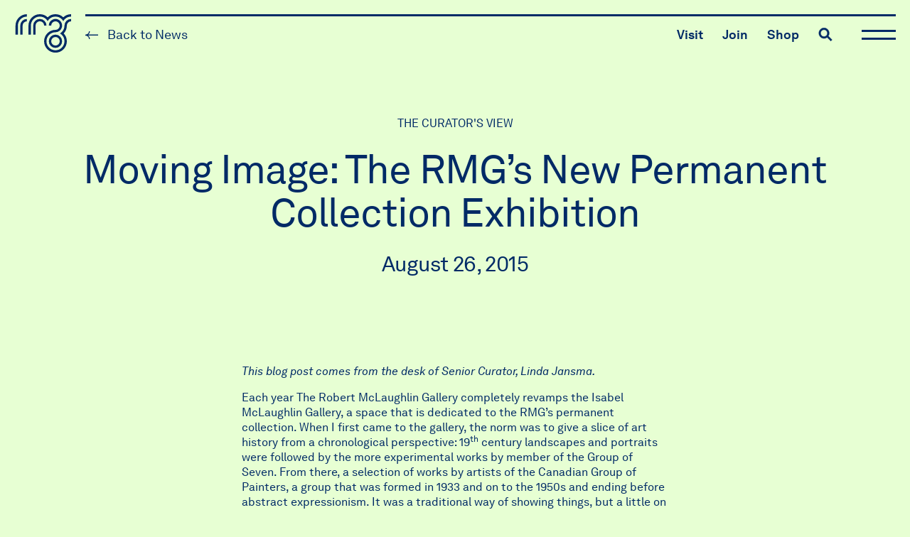

--- FILE ---
content_type: text/html; charset=UTF-8
request_url: https://rmg.on.ca/moving-image-the-rmgs-new-permanent-collection-exhibition/
body_size: 344250
content:

<!DOCTYPE html>
<html dir="ltr" lang="en-CA" prefix="og: https://ogp.me/ns#" class="no-js">
<head>
  
  <!-- Google Tag Manager -->
  <script>(function(w,d,s,l,i){w[l]=w[l]||[];w[l].push({'gtm.start':
  new Date().getTime(),event:'gtm.js'});var f=d.getElementsByTagName(s)[0],
  j=d.createElement(s),dl=l!='dataLayer'?'&l='+l:'';j.async=true;j.src=
  'https://www.googletagmanager.com/gtm.js?id='+i+dl;f.parentNode.insertBefore(j,f);
  })(window,document,'script','dataLayer','GTM-MFVVMQFG');</script>
  <!-- End Google Tag Manager -->

  <meta charset="UTF-8" />
  <!-- <meta name="viewport" content="width=device-width,initial-scale=1.0" /> -->
  <meta name="viewport" content="width=device-width, initial-scale=1, maximum-scale=1" />
  <title>Moving Image: The RMG’s New Permanent Collection Exhibition - The Robert McLaughlin Gallery</title>

  <link rel="profile" href="https://gmpg.org/xfn/11" />
  <link rel="pingback" href="https://rmg.on.ca/xmlrpc.php" />

  
		<!-- All in One SEO 4.9.3 - aioseo.com -->
	<meta name="description" content="This blog post comes from the desk of Senior Curator, Linda Jansma. Each year The Robert McLaughlin Gallery completely revamps the Isabel McLaughlin Gallery, a space that is dedicated to the RMG’s permanent collection. When I first came to the gallery, the norm was to give a slice of art history from a chronological perspective:" />
	<meta name="robots" content="max-image-preview:large" />
	<meta name="author" content="Lucas Cabral"/>
	<link rel="canonical" href="https://rmg.on.ca/moving-image-the-rmgs-new-permanent-collection-exhibition/" />
	<meta name="generator" content="All in One SEO (AIOSEO) 4.9.3" />
		<meta property="og:locale" content="en_US" />
		<meta property="og:site_name" content="The Robert McLaughlin Gallery - Here&#039;s what&#039;s going on at The Robert McLaughlin Gallery." />
		<meta property="og:type" content="article" />
		<meta property="og:title" content="Moving Image: The RMG’s New Permanent Collection Exhibition - The Robert McLaughlin Gallery" />
		<meta property="og:description" content="This blog post comes from the desk of Senior Curator, Linda Jansma. Each year The Robert McLaughlin Gallery completely revamps the Isabel McLaughlin Gallery, a space that is dedicated to the RMG’s permanent collection. When I first came to the gallery, the norm was to give a slice of art history from a chronological perspective:" />
		<meta property="og:url" content="https://rmg.on.ca/moving-image-the-rmgs-new-permanent-collection-exhibition/" />
		<meta property="article:published_time" content="2015-08-26T13:14:50+00:00" />
		<meta property="article:modified_time" content="2023-04-21T17:47:12+00:00" />
		<meta name="twitter:card" content="summary" />
		<meta name="twitter:title" content="Moving Image: The RMG’s New Permanent Collection Exhibition - The Robert McLaughlin Gallery" />
		<meta name="twitter:description" content="This blog post comes from the desk of Senior Curator, Linda Jansma. Each year The Robert McLaughlin Gallery completely revamps the Isabel McLaughlin Gallery, a space that is dedicated to the RMG’s permanent collection. When I first came to the gallery, the norm was to give a slice of art history from a chronological perspective:" />
		<script type="application/ld+json" class="aioseo-schema">
			{"@context":"https:\/\/schema.org","@graph":[{"@type":"BlogPosting","@id":"https:\/\/rmg.on.ca\/moving-image-the-rmgs-new-permanent-collection-exhibition\/#blogposting","name":"Moving Image: The RMG\u2019s New Permanent Collection Exhibition - The Robert McLaughlin Gallery","headline":"Moving Image: The RMG\u2019s New Permanent Collection Exhibition","author":{"@id":"https:\/\/rmg.on.ca\/author\/thermg\/#author"},"publisher":{"@id":"https:\/\/rmg.on.ca\/#organization"},"image":{"@type":"ImageObject","url":"https:\/\/rmg.on.ca\/wp-content\/uploads\/2015\/07\/flock-1.png","width":1054,"height":1328},"datePublished":"2015-08-26T13:14:50-04:00","dateModified":"2023-04-21T13:47:12-04:00","inLanguage":"en-CA","mainEntityOfPage":{"@id":"https:\/\/rmg.on.ca\/moving-image-the-rmgs-new-permanent-collection-exhibition\/#webpage"},"isPartOf":{"@id":"https:\/\/rmg.on.ca\/moving-image-the-rmgs-new-permanent-collection-exhibition\/#webpage"},"articleSection":"The Curator's View, City of Oshawa, curation, don maynard, Exhibitions, linda jansma, Painters 11, permanent collection, RMG, robert mclaughlin gallery"},{"@type":"BreadcrumbList","@id":"https:\/\/rmg.on.ca\/moving-image-the-rmgs-new-permanent-collection-exhibition\/#breadcrumblist","itemListElement":[{"@type":"ListItem","@id":"https:\/\/rmg.on.ca#listItem","position":1,"name":"Home","item":"https:\/\/rmg.on.ca","nextItem":{"@type":"ListItem","@id":"https:\/\/rmg.on.ca\/category\/the-curators-view\/#listItem","name":"The Curator's View"}},{"@type":"ListItem","@id":"https:\/\/rmg.on.ca\/category\/the-curators-view\/#listItem","position":2,"name":"The Curator's View","item":"https:\/\/rmg.on.ca\/category\/the-curators-view\/","nextItem":{"@type":"ListItem","@id":"https:\/\/rmg.on.ca\/moving-image-the-rmgs-new-permanent-collection-exhibition\/#listItem","name":"Moving Image: The RMG\u2019s New Permanent Collection Exhibition"},"previousItem":{"@type":"ListItem","@id":"https:\/\/rmg.on.ca#listItem","name":"Home"}},{"@type":"ListItem","@id":"https:\/\/rmg.on.ca\/moving-image-the-rmgs-new-permanent-collection-exhibition\/#listItem","position":3,"name":"Moving Image: The RMG\u2019s New Permanent Collection Exhibition","previousItem":{"@type":"ListItem","@id":"https:\/\/rmg.on.ca\/category\/the-curators-view\/#listItem","name":"The Curator's View"}}]},{"@type":"Organization","@id":"https:\/\/rmg.on.ca\/#organization","name":"The Robert McLaughlin Gallery","description":"Here's what's going on at The Robert McLaughlin Gallery.","url":"https:\/\/rmg.on.ca\/"},{"@type":"Person","@id":"https:\/\/rmg.on.ca\/author\/thermg\/#author","url":"https:\/\/rmg.on.ca\/author\/thermg\/","name":"Lucas Cabral","image":{"@type":"ImageObject","@id":"https:\/\/rmg.on.ca\/moving-image-the-rmgs-new-permanent-collection-exhibition\/#authorImage","url":"https:\/\/secure.gravatar.com\/avatar\/cba105405feea719a25b533e5600dce78ee050963e19e9cc70208c75e09f83ac?s=96&d=mm&r=g","width":96,"height":96,"caption":"Lucas Cabral"}},{"@type":"WebPage","@id":"https:\/\/rmg.on.ca\/moving-image-the-rmgs-new-permanent-collection-exhibition\/#webpage","url":"https:\/\/rmg.on.ca\/moving-image-the-rmgs-new-permanent-collection-exhibition\/","name":"Moving Image: The RMG\u2019s New Permanent Collection Exhibition - The Robert McLaughlin Gallery","description":"This blog post comes from the desk of Senior Curator, Linda Jansma. Each year The Robert McLaughlin Gallery completely revamps the Isabel McLaughlin Gallery, a space that is dedicated to the RMG\u2019s permanent collection. When I first came to the gallery, the norm was to give a slice of art history from a chronological perspective:","inLanguage":"en-CA","isPartOf":{"@id":"https:\/\/rmg.on.ca\/#website"},"breadcrumb":{"@id":"https:\/\/rmg.on.ca\/moving-image-the-rmgs-new-permanent-collection-exhibition\/#breadcrumblist"},"author":{"@id":"https:\/\/rmg.on.ca\/author\/thermg\/#author"},"creator":{"@id":"https:\/\/rmg.on.ca\/author\/thermg\/#author"},"image":{"@type":"ImageObject","url":"https:\/\/rmg.on.ca\/wp-content\/uploads\/2015\/07\/flock-1.png","@id":"https:\/\/rmg.on.ca\/moving-image-the-rmgs-new-permanent-collection-exhibition\/#mainImage","width":1054,"height":1328},"primaryImageOfPage":{"@id":"https:\/\/rmg.on.ca\/moving-image-the-rmgs-new-permanent-collection-exhibition\/#mainImage"},"datePublished":"2015-08-26T13:14:50-04:00","dateModified":"2023-04-21T13:47:12-04:00"},{"@type":"WebSite","@id":"https:\/\/rmg.on.ca\/#website","url":"https:\/\/rmg.on.ca\/","name":"The Robert McLaughlin Gallery","description":"Here's what's going on at The Robert McLaughlin Gallery.","inLanguage":"en-CA","publisher":{"@id":"https:\/\/rmg.on.ca\/#organization"}}]}
		</script>
		<!-- All in One SEO -->

<link rel='dns-prefetch' href='//www.googletagmanager.com' />
<link rel="alternate" title="oEmbed (JSON)" type="application/json+oembed" href="https://rmg.on.ca/wp-json/oembed/1.0/embed?url=https%3A%2F%2Frmg.on.ca%2Fmoving-image-the-rmgs-new-permanent-collection-exhibition%2F" />
<link rel="alternate" title="oEmbed (XML)" type="text/xml+oembed" href="https://rmg.on.ca/wp-json/oembed/1.0/embed?url=https%3A%2F%2Frmg.on.ca%2Fmoving-image-the-rmgs-new-permanent-collection-exhibition%2F&#038;format=xml" />
<style id='wp-img-auto-sizes-contain-inline-css' type='text/css'>
img:is([sizes=auto i],[sizes^="auto," i]){contain-intrinsic-size:3000px 1500px}
/*# sourceURL=wp-img-auto-sizes-contain-inline-css */
</style>
<style id='wp-emoji-styles-inline-css' type='text/css'>

	img.wp-smiley, img.emoji {
		display: inline !important;
		border: none !important;
		box-shadow: none !important;
		height: 1em !important;
		width: 1em !important;
		margin: 0 0.07em !important;
		vertical-align: -0.1em !important;
		background: none !important;
		padding: 0 !important;
	}
/*# sourceURL=wp-emoji-styles-inline-css */
</style>
<style id='wp-block-library-inline-css' type='text/css'>
:root{
  --wp-block-synced-color:#7a00df;
  --wp-block-synced-color--rgb:122, 0, 223;
  --wp-bound-block-color:var(--wp-block-synced-color);
  --wp-editor-canvas-background:#ddd;
  --wp-admin-theme-color:#007cba;
  --wp-admin-theme-color--rgb:0, 124, 186;
  --wp-admin-theme-color-darker-10:#006ba1;
  --wp-admin-theme-color-darker-10--rgb:0, 107, 160.5;
  --wp-admin-theme-color-darker-20:#005a87;
  --wp-admin-theme-color-darker-20--rgb:0, 90, 135;
  --wp-admin-border-width-focus:2px;
}
@media (min-resolution:192dpi){
  :root{
    --wp-admin-border-width-focus:1.5px;
  }
}
.wp-element-button{
  cursor:pointer;
}

:root .has-very-light-gray-background-color{
  background-color:#eee;
}
:root .has-very-dark-gray-background-color{
  background-color:#313131;
}
:root .has-very-light-gray-color{
  color:#eee;
}
:root .has-very-dark-gray-color{
  color:#313131;
}
:root .has-vivid-green-cyan-to-vivid-cyan-blue-gradient-background{
  background:linear-gradient(135deg, #00d084, #0693e3);
}
:root .has-purple-crush-gradient-background{
  background:linear-gradient(135deg, #34e2e4, #4721fb 50%, #ab1dfe);
}
:root .has-hazy-dawn-gradient-background{
  background:linear-gradient(135deg, #faaca8, #dad0ec);
}
:root .has-subdued-olive-gradient-background{
  background:linear-gradient(135deg, #fafae1, #67a671);
}
:root .has-atomic-cream-gradient-background{
  background:linear-gradient(135deg, #fdd79a, #004a59);
}
:root .has-nightshade-gradient-background{
  background:linear-gradient(135deg, #330968, #31cdcf);
}
:root .has-midnight-gradient-background{
  background:linear-gradient(135deg, #020381, #2874fc);
}
:root{
  --wp--preset--font-size--normal:16px;
  --wp--preset--font-size--huge:42px;
}

.has-regular-font-size{
  font-size:1em;
}

.has-larger-font-size{
  font-size:2.625em;
}

.has-normal-font-size{
  font-size:var(--wp--preset--font-size--normal);
}

.has-huge-font-size{
  font-size:var(--wp--preset--font-size--huge);
}

.has-text-align-center{
  text-align:center;
}

.has-text-align-left{
  text-align:left;
}

.has-text-align-right{
  text-align:right;
}

.has-fit-text{
  white-space:nowrap !important;
}

#end-resizable-editor-section{
  display:none;
}

.aligncenter{
  clear:both;
}

.items-justified-left{
  justify-content:flex-start;
}

.items-justified-center{
  justify-content:center;
}

.items-justified-right{
  justify-content:flex-end;
}

.items-justified-space-between{
  justify-content:space-between;
}

.screen-reader-text{
  border:0;
  clip-path:inset(50%);
  height:1px;
  margin:-1px;
  overflow:hidden;
  padding:0;
  position:absolute;
  width:1px;
  word-wrap:normal !important;
}

.screen-reader-text:focus{
  background-color:#ddd;
  clip-path:none;
  color:#444;
  display:block;
  font-size:1em;
  height:auto;
  left:5px;
  line-height:normal;
  padding:15px 23px 14px;
  text-decoration:none;
  top:5px;
  width:auto;
  z-index:100000;
}
html :where(.has-border-color){
  border-style:solid;
}

html :where([style*=border-top-color]){
  border-top-style:solid;
}

html :where([style*=border-right-color]){
  border-right-style:solid;
}

html :where([style*=border-bottom-color]){
  border-bottom-style:solid;
}

html :where([style*=border-left-color]){
  border-left-style:solid;
}

html :where([style*=border-width]){
  border-style:solid;
}

html :where([style*=border-top-width]){
  border-top-style:solid;
}

html :where([style*=border-right-width]){
  border-right-style:solid;
}

html :where([style*=border-bottom-width]){
  border-bottom-style:solid;
}

html :where([style*=border-left-width]){
  border-left-style:solid;
}
html :where(img[class*=wp-image-]){
  height:auto;
  max-width:100%;
}
:where(figure){
  margin:0 0 1em;
}

html :where(.is-position-sticky){
  --wp-admin--admin-bar--position-offset:var(--wp-admin--admin-bar--height, 0px);
}

@media screen and (max-width:600px){
  html :where(.is-position-sticky){
    --wp-admin--admin-bar--position-offset:0px;
  }
}

/*# sourceURL=wp-block-library-inline-css */
</style><style id='global-styles-inline-css' type='text/css'>
:root{--wp--preset--aspect-ratio--square: 1;--wp--preset--aspect-ratio--4-3: 4/3;--wp--preset--aspect-ratio--3-4: 3/4;--wp--preset--aspect-ratio--3-2: 3/2;--wp--preset--aspect-ratio--2-3: 2/3;--wp--preset--aspect-ratio--16-9: 16/9;--wp--preset--aspect-ratio--9-16: 9/16;--wp--preset--color--black: #000000;--wp--preset--color--cyan-bluish-gray: #abb8c3;--wp--preset--color--white: #ffffff;--wp--preset--color--pale-pink: #f78da7;--wp--preset--color--vivid-red: #cf2e2e;--wp--preset--color--luminous-vivid-orange: #ff6900;--wp--preset--color--luminous-vivid-amber: #fcb900;--wp--preset--color--light-green-cyan: #7bdcb5;--wp--preset--color--vivid-green-cyan: #00d084;--wp--preset--color--pale-cyan-blue: #8ed1fc;--wp--preset--color--vivid-cyan-blue: #0693e3;--wp--preset--color--vivid-purple: #9b51e0;--wp--preset--gradient--vivid-cyan-blue-to-vivid-purple: linear-gradient(135deg,rgb(6,147,227) 0%,rgb(155,81,224) 100%);--wp--preset--gradient--light-green-cyan-to-vivid-green-cyan: linear-gradient(135deg,rgb(122,220,180) 0%,rgb(0,208,130) 100%);--wp--preset--gradient--luminous-vivid-amber-to-luminous-vivid-orange: linear-gradient(135deg,rgb(252,185,0) 0%,rgb(255,105,0) 100%);--wp--preset--gradient--luminous-vivid-orange-to-vivid-red: linear-gradient(135deg,rgb(255,105,0) 0%,rgb(207,46,46) 100%);--wp--preset--gradient--very-light-gray-to-cyan-bluish-gray: linear-gradient(135deg,rgb(238,238,238) 0%,rgb(169,184,195) 100%);--wp--preset--gradient--cool-to-warm-spectrum: linear-gradient(135deg,rgb(74,234,220) 0%,rgb(151,120,209) 20%,rgb(207,42,186) 40%,rgb(238,44,130) 60%,rgb(251,105,98) 80%,rgb(254,248,76) 100%);--wp--preset--gradient--blush-light-purple: linear-gradient(135deg,rgb(255,206,236) 0%,rgb(152,150,240) 100%);--wp--preset--gradient--blush-bordeaux: linear-gradient(135deg,rgb(254,205,165) 0%,rgb(254,45,45) 50%,rgb(107,0,62) 100%);--wp--preset--gradient--luminous-dusk: linear-gradient(135deg,rgb(255,203,112) 0%,rgb(199,81,192) 50%,rgb(65,88,208) 100%);--wp--preset--gradient--pale-ocean: linear-gradient(135deg,rgb(255,245,203) 0%,rgb(182,227,212) 50%,rgb(51,167,181) 100%);--wp--preset--gradient--electric-grass: linear-gradient(135deg,rgb(202,248,128) 0%,rgb(113,206,126) 100%);--wp--preset--gradient--midnight: linear-gradient(135deg,rgb(2,3,129) 0%,rgb(40,116,252) 100%);--wp--preset--font-size--small: 13px;--wp--preset--font-size--medium: 20px;--wp--preset--font-size--large: 36px;--wp--preset--font-size--x-large: 42px;--wp--preset--spacing--20: 0.44rem;--wp--preset--spacing--30: 0.67rem;--wp--preset--spacing--40: 1rem;--wp--preset--spacing--50: 1.5rem;--wp--preset--spacing--60: 2.25rem;--wp--preset--spacing--70: 3.38rem;--wp--preset--spacing--80: 5.06rem;--wp--preset--shadow--natural: 6px 6px 9px rgba(0, 0, 0, 0.2);--wp--preset--shadow--deep: 12px 12px 50px rgba(0, 0, 0, 0.4);--wp--preset--shadow--sharp: 6px 6px 0px rgba(0, 0, 0, 0.2);--wp--preset--shadow--outlined: 6px 6px 0px -3px rgb(255, 255, 255), 6px 6px rgb(0, 0, 0);--wp--preset--shadow--crisp: 6px 6px 0px rgb(0, 0, 0);}:where(.is-layout-flex){gap: 0.5em;}:where(.is-layout-grid){gap: 0.5em;}body .is-layout-flex{display: flex;}.is-layout-flex{flex-wrap: wrap;align-items: center;}.is-layout-flex > :is(*, div){margin: 0;}body .is-layout-grid{display: grid;}.is-layout-grid > :is(*, div){margin: 0;}:where(.wp-block-columns.is-layout-flex){gap: 2em;}:where(.wp-block-columns.is-layout-grid){gap: 2em;}:where(.wp-block-post-template.is-layout-flex){gap: 1.25em;}:where(.wp-block-post-template.is-layout-grid){gap: 1.25em;}.has-black-color{color: var(--wp--preset--color--black) !important;}.has-cyan-bluish-gray-color{color: var(--wp--preset--color--cyan-bluish-gray) !important;}.has-white-color{color: var(--wp--preset--color--white) !important;}.has-pale-pink-color{color: var(--wp--preset--color--pale-pink) !important;}.has-vivid-red-color{color: var(--wp--preset--color--vivid-red) !important;}.has-luminous-vivid-orange-color{color: var(--wp--preset--color--luminous-vivid-orange) !important;}.has-luminous-vivid-amber-color{color: var(--wp--preset--color--luminous-vivid-amber) !important;}.has-light-green-cyan-color{color: var(--wp--preset--color--light-green-cyan) !important;}.has-vivid-green-cyan-color{color: var(--wp--preset--color--vivid-green-cyan) !important;}.has-pale-cyan-blue-color{color: var(--wp--preset--color--pale-cyan-blue) !important;}.has-vivid-cyan-blue-color{color: var(--wp--preset--color--vivid-cyan-blue) !important;}.has-vivid-purple-color{color: var(--wp--preset--color--vivid-purple) !important;}.has-black-background-color{background-color: var(--wp--preset--color--black) !important;}.has-cyan-bluish-gray-background-color{background-color: var(--wp--preset--color--cyan-bluish-gray) !important;}.has-white-background-color{background-color: var(--wp--preset--color--white) !important;}.has-pale-pink-background-color{background-color: var(--wp--preset--color--pale-pink) !important;}.has-vivid-red-background-color{background-color: var(--wp--preset--color--vivid-red) !important;}.has-luminous-vivid-orange-background-color{background-color: var(--wp--preset--color--luminous-vivid-orange) !important;}.has-luminous-vivid-amber-background-color{background-color: var(--wp--preset--color--luminous-vivid-amber) !important;}.has-light-green-cyan-background-color{background-color: var(--wp--preset--color--light-green-cyan) !important;}.has-vivid-green-cyan-background-color{background-color: var(--wp--preset--color--vivid-green-cyan) !important;}.has-pale-cyan-blue-background-color{background-color: var(--wp--preset--color--pale-cyan-blue) !important;}.has-vivid-cyan-blue-background-color{background-color: var(--wp--preset--color--vivid-cyan-blue) !important;}.has-vivid-purple-background-color{background-color: var(--wp--preset--color--vivid-purple) !important;}.has-black-border-color{border-color: var(--wp--preset--color--black) !important;}.has-cyan-bluish-gray-border-color{border-color: var(--wp--preset--color--cyan-bluish-gray) !important;}.has-white-border-color{border-color: var(--wp--preset--color--white) !important;}.has-pale-pink-border-color{border-color: var(--wp--preset--color--pale-pink) !important;}.has-vivid-red-border-color{border-color: var(--wp--preset--color--vivid-red) !important;}.has-luminous-vivid-orange-border-color{border-color: var(--wp--preset--color--luminous-vivid-orange) !important;}.has-luminous-vivid-amber-border-color{border-color: var(--wp--preset--color--luminous-vivid-amber) !important;}.has-light-green-cyan-border-color{border-color: var(--wp--preset--color--light-green-cyan) !important;}.has-vivid-green-cyan-border-color{border-color: var(--wp--preset--color--vivid-green-cyan) !important;}.has-pale-cyan-blue-border-color{border-color: var(--wp--preset--color--pale-cyan-blue) !important;}.has-vivid-cyan-blue-border-color{border-color: var(--wp--preset--color--vivid-cyan-blue) !important;}.has-vivid-purple-border-color{border-color: var(--wp--preset--color--vivid-purple) !important;}.has-vivid-cyan-blue-to-vivid-purple-gradient-background{background: var(--wp--preset--gradient--vivid-cyan-blue-to-vivid-purple) !important;}.has-light-green-cyan-to-vivid-green-cyan-gradient-background{background: var(--wp--preset--gradient--light-green-cyan-to-vivid-green-cyan) !important;}.has-luminous-vivid-amber-to-luminous-vivid-orange-gradient-background{background: var(--wp--preset--gradient--luminous-vivid-amber-to-luminous-vivid-orange) !important;}.has-luminous-vivid-orange-to-vivid-red-gradient-background{background: var(--wp--preset--gradient--luminous-vivid-orange-to-vivid-red) !important;}.has-very-light-gray-to-cyan-bluish-gray-gradient-background{background: var(--wp--preset--gradient--very-light-gray-to-cyan-bluish-gray) !important;}.has-cool-to-warm-spectrum-gradient-background{background: var(--wp--preset--gradient--cool-to-warm-spectrum) !important;}.has-blush-light-purple-gradient-background{background: var(--wp--preset--gradient--blush-light-purple) !important;}.has-blush-bordeaux-gradient-background{background: var(--wp--preset--gradient--blush-bordeaux) !important;}.has-luminous-dusk-gradient-background{background: var(--wp--preset--gradient--luminous-dusk) !important;}.has-pale-ocean-gradient-background{background: var(--wp--preset--gradient--pale-ocean) !important;}.has-electric-grass-gradient-background{background: var(--wp--preset--gradient--electric-grass) !important;}.has-midnight-gradient-background{background: var(--wp--preset--gradient--midnight) !important;}.has-small-font-size{font-size: var(--wp--preset--font-size--small) !important;}.has-medium-font-size{font-size: var(--wp--preset--font-size--medium) !important;}.has-large-font-size{font-size: var(--wp--preset--font-size--large) !important;}.has-x-large-font-size{font-size: var(--wp--preset--font-size--x-large) !important;}
/*# sourceURL=global-styles-inline-css */
</style>
<style id='core-block-supports-inline-css' type='text/css'>
/**
 * Core styles: block-supports
 */

/*# sourceURL=core-block-supports-inline-css */
</style>

<style id='classic-theme-styles-inline-css' type='text/css'>
/**
 * These rules are needed for backwards compatibility.
 * They should match the button element rules in the base theme.json file.
 */
.wp-block-button__link {
	color: #ffffff;
	background-color: #32373c;
	border-radius: 9999px; /* 100% causes an oval, but any explicit but really high value retains the pill shape. */

	/* This needs a low specificity so it won't override the rules from the button element if defined in theme.json. */
	box-shadow: none;
	text-decoration: none;

	/* The extra 2px are added to size solids the same as the outline versions.*/
	padding: calc(0.667em + 2px) calc(1.333em + 2px);

	font-size: 1.125em;
}

.wp-block-file__button {
	background: #32373c;
	color: #ffffff;
	text-decoration: none;
}

/*# sourceURL=/wp-includes/css/classic-themes.css */
</style>
<link rel='stylesheet' id='mclaughlin-admin-styles-css' href='https://rmg.on.ca/wp-content/plugins/mclaughlin-admin/public/mclaughlin-admin.css?ver=1.14.2' type='text/css' media='all' />
<link rel='stylesheet' id='mclaughlin-main-style-css' href='https://rmg.on.ca/wp-content/themes/mclaughlin/public/main.css?ver=1.14.8' type='text/css' media='screen' />
<link rel='stylesheet' id='wp-block-heading-css' href='https://rmg.on.ca/wp-includes/blocks/heading/style.css?ver=6.9' type='text/css' media='all' />
<link rel='stylesheet' id='wp-block-paragraph-css' href='https://rmg.on.ca/wp-includes/blocks/paragraph/style.css?ver=6.9' type='text/css' media='all' />
<link rel='stylesheet' id='wp-block-media-text-css' href='https://rmg.on.ca/wp-includes/blocks/media-text/style.css?ver=6.9' type='text/css' media='all' />
<script type="text/javascript" id="mclaughlin-main-script-js-extra">
/* <![CDATA[ */
var mclaughlin_theme_globals = {"ajaxurl":"https://rmg.on.ca/wp-admin/admin-ajax.php","resturl":"https://rmg.on.ca/wp-json/mclaughlin"};
//# sourceURL=mclaughlin-main-script-js-extra
/* ]]> */
</script>
<script src="https://rmg.on.ca/wp-content/themes/mclaughlin/public/main.bundle.js?ver=1.14.8" defer="defer" type="text/javascript"></script>

<!-- Google tag (gtag.js) snippet added by Site Kit -->
<!-- Google Analytics snippet added by Site Kit -->
<script type="text/javascript" src="https://www.googletagmanager.com/gtag/js?id=GT-TNG37DM" id="google_gtagjs-js" async></script>
<script type="text/javascript" id="google_gtagjs-js-after">
/* <![CDATA[ */
window.dataLayer = window.dataLayer || [];function gtag(){dataLayer.push(arguments);}
gtag("set","linker",{"domains":["rmg.on.ca"]});
gtag("js", new Date());
gtag("set", "developer_id.dZTNiMT", true);
gtag("config", "GT-TNG37DM");
//# sourceURL=google_gtagjs-js-after
/* ]]> */
</script>
<link rel="https://api.w.org/" href="https://rmg.on.ca/wp-json/" /><link rel="alternate" title="JSON" type="application/json" href="https://rmg.on.ca/wp-json/wp/v2/posts/3414" /><link rel="EditURI" type="application/rsd+xml" title="RSD" href="https://rmg.on.ca/xmlrpc.php?rsd" />
<meta name="generator" content="WordPress 6.9" />
<link rel='shortlink' href='https://rmg.on.ca/?p=3414' />
<meta name="generator" content="Site Kit by Google 1.170.0" /></head>

<body class="wp-singular post-template-default single single-post postid-3414 single-format-standard wp-theme-mclaughlin">
  <a class="u-sr-only skip-link wp-block-button__link" href="#content" title="Skip to content">Skip to content</a>

  
<header class="site-header" role="banner">

  <div class="site-header-column mod-left">
    <h1 class="site-header-branding">
      <a class="site-header-branding-link" href="https://rmg.on.ca/" rel="home">
        <span class="u-sr-only">The Robert McLaughlin Gallery</span>
        <svg class="logo" xmlns="http://www.w3.org/2000/svg" viewBox="0 0 998.7 1144.77">
  <g class="logo-logo">
    <path d="M265.57,558.53H224.09v-158c0-110,89.47-199.45,199.45-199.45v41.47c-87.11,0-158,70.87-158,158Z" transform="translate(-201.02 -201.02)" fill="currentColor" />
    <path d="M348.62,558.53H307.14v-158A116.51,116.51,0,0,1,423.52,284.1v41.47a75,75,0,0,0-74.9,74.91Z" transform="translate(-201.02 -201.02)" fill="currentColor" />
    <path d="M576.08,558.53H534.6v-158a116.38,116.38,0,0,1,232.76,0H725.89a74.91,74.91,0,1,0-149.81,0Z" transform="translate(-201.02 -201.02)" fill="currentColor" />
    <path d="M925.37,600a74.83,74.83,0,1,1-74.83,74.83A74.92,74.92,0,0,1,925.37,600m0-41.47a116.31,116.31,0,1,0,116.31,116.3,116.31,116.31,0,0,0-116.31-116.3Z" transform="translate(-201.02 -201.02)" fill="currentColor" />
    <path d="M1062.53,255.88a198.94,198.94,0,0,0-274.37,0A198.71,198.71,0,0,0,651,201c-110,0-199.45,89.48-199.45,199.46v158H493v-158c0-87.11,70.86-158,158-158a157.45,157.45,0,0,1,110.18,44.91l-.06.08a159.16,159.16,0,0,1,27,34.86l0-.07,0,.06a159.33,159.33,0,0,1,27-34.85l-.05-.08a157.62,157.62,0,0,1,220.35,0l-.06.1a159.16,159.16,0,0,1,27,34.86l0-.1a.25.25,0,0,1,0,.07,159.4,159.4,0,0,1,27-34.85l0-.08a157.4,157.4,0,0,1,110.15-44.89V201A198.67,198.67,0,0,0,1062.53,255.88Z" transform="translate(-201.02 -201.02)" fill="currentColor" />
    <path d="M1083.35,400.48a157.41,157.41,0,0,1-44.9,110.15l-.08-.05a158.91,158.91,0,0,1-34.85,27l.07,0-.06,0a159.16,159.16,0,0,1,34.86,27l.08-.05a157.55,157.55,0,0,1,45,110.32c0,87.18-70.92,158.1-158.1,158.1S767.27,762.14,767.27,675s70.91-158.1,158.09-158.1h.29l1.47,0a116,116,0,0,0,72.75-27l0,0a116.61,116.61,0,0,0,37.3-56.89c0-.13.08-.26.11-.38q.81-2.82,1.48-5.7c0-.2.09-.4.14-.6q.65-2.83,1.15-5.71l.09-.56q.53-3.06.89-6.17s0-.08,0-.12a116.54,116.54,0,0,0-8.36-58.37l-.06-.14q-1-2.47-2.21-4.89a2.55,2.55,0,0,1-.13-.29c-.76-1.56-1.56-3.11-2.38-4.63l-.21-.39c-.81-1.5-1.66-3-2.53-4.41-.1-.16-.18-.32-.28-.48-.87-1.43-1.78-2.83-2.71-4.22-.11-.16-.21-.33-.32-.5-.93-1.37-1.89-2.71-2.88-4-.13-.17-.25-.35-.37-.52-1-1.32-2-2.61-3.06-3.89l-.4-.51q-1.58-1.89-3.23-3.72c-.15-.17-.29-.34-.44-.5-1.11-1.23-2.26-2.42-3.43-3.6l-.42-.43q-1.8-1.8-3.68-3.52l-.35-.33c-1.28-1.16-2.58-2.28-3.91-3.38l-.31-.28c-1.38-1.13-2.79-2.24-4.22-3.31l-.17-.13q-2.22-1.67-4.51-3.21l0,0A116.34,116.34,0,0,0,809,400.48h41.48a74.92,74.92,0,1,1,75.21,74.91h-.28c-110,0-199.58,89.53-199.58,199.58s89.53,199.58,199.58,199.58S1125,785,1125,675a198.8,198.8,0,0,0-55-137.33,198.69,198.69,0,0,0,54.84-137.15,75,75,0,0,1,74.91-74.91V284.1A116.51,116.51,0,0,0,1083.35,400.48Z" transform="translate(-201.02 -201.02)" fill="currentColor" />
  </g>

  <g class="logo-text">
    <path d="M252.8,685.64V793.32H237.32V685.64H201V671.36H289.1v14.28Z" transform="translate(-201.02 -201.02)" fill="currentColor" />
    <path d="M357.9,793.32V738.1c0-13.07-5.34-20.81-19.1-20.81-8.43,0-15.14,5.5-18.92,13.42-2.92,6.36-3.1,15.48-3.1,22.19v40.42H302.16V669.12h14.62V717.8c5.16-8.94,15.66-13.76,25.46-13.76,19.78,0,30.28,11.87,30.28,32v57.28Z" transform="translate(-201.02 -201.02)" fill="currentColor" />
    <path d="M464.53,754.62H403c0,7.91,3.1,16.51,8.43,21.84,4,4,9.29,6.2,16,6.2,6.88,0,12.55-1.9,16.17-5.68,2.41-2.41,4-4.82,5.16-9.46H463A32.06,32.06,0,0,1,449.57,789a40.06,40.06,0,0,1-22.19,6.54,37.08,37.08,0,0,1-28.9-13.08c-7.23-8.43-10.84-20-10.84-32.34,0-10.49,1.89-19.78,6.71-27.86,6.19-10.5,17.72-18.24,32.86-18.24,11.18,0,20.12,4.3,26.49,11.18,7.05,7.74,11.18,18.93,11,30.62Zm-20.12-30.28c-3.62-4.81-9.46-7.91-17.2-7.91-15.83,0-23.57,12.9-23.92,25.63h46.45C449.74,735.52,447.85,729,444.41,724.34Z" transform="translate(-201.02 -201.02)" fill="currentColor" />
    <path d="M288.07,965.32,265,914.58H231.3v50.74H216v-122h47.82c14.28,0,24.26,4,31,10.84A34.54,34.54,0,0,1,304.41,879c0,10.66-3.44,17.89-9.29,24.08a35.14,35.14,0,0,1-14.62,8.6l24.42,53.67ZM263.81,857.47H231.3V900.3h32.51c14.45,0,24.77-5.85,24.77-21.33S278.26,857.47,263.81,857.47Z" transform="translate(-201.02 -201.02)" fill="currentColor" />
    <path d="M380.08,957.41c-6.36,6.19-15.31,10.15-26.32,10.15s-19.95-4-26.32-10.15c-9.46-9.29-12.38-21.85-12.38-35.61s2.92-26.32,12.38-35.61C333.81,880,342.75,876,353.76,876s20,4,26.32,10.15c9.46,9.29,12.39,21.85,12.39,35.61S389.54,948.12,380.08,957.41Zm-10.66-62.62a22.89,22.89,0,0,0-31.31,0c-6.19,6.37-8.09,16.86-8.09,27s1.9,20.64,8.09,27a22.89,22.89,0,0,0,31.31,0c6.19-6.37,8.08-16.86,8.08-27S375.61,901.16,369.42,894.79Z" transform="translate(-201.02 -201.02)" fill="currentColor" />
    <path d="M473.65,958.1c-5.68,5.85-13.93,9.46-24.6,9.46-9.8,0-21-4.82-26-13.59l-1,11.35H409.14V841.12h14.63v47.31c4.64-7.91,15.82-12.39,25.28-12.39,10.15,0,18.24,3.44,23.91,8.78,8.78,8.43,13.25,22.19,13.25,37.15C486.21,936.42,481.91,949.67,473.65,958.1Zm-27-69.67a20.06,20.06,0,0,0-14.1,5.68c-7.23,6.36-9.63,16.85-9.63,27.69s2.4,21.33,9.63,27.7a20.09,20.09,0,0,0,14.1,5.67c19.44,0,24.6-17.37,24.6-33.37S466.08,888.43,446.64,888.43Z" transform="translate(-201.02 -201.02)" fill="currentColor" />
    <path d="M576.33,926.62H514.75c0,7.91,3.09,16.51,8.43,21.84,4,4,9.29,6.2,16,6.2,6.88,0,12.55-1.9,16.17-5.68,2.4-2.41,3.95-4.82,5.16-9.46h14.28A32.06,32.06,0,0,1,561.37,961a40.11,40.11,0,0,1-22.19,6.54,37.1,37.1,0,0,1-28.9-13.07c-7.23-8.43-10.84-20-10.84-32.34,0-10.5,1.89-19.79,6.71-27.87C512.34,883.79,523.87,876,539,876c11.18,0,20.12,4.3,26.49,11.18,7,7.75,11.18,18.93,11,30.62Zm-20.12-30.28c-3.62-4.81-9.46-7.91-17.2-7.91-15.83,0-23.57,12.9-23.92,25.63h46.45C561.54,907.52,559.65,901,556.21,896.34Z" transform="translate(-201.02 -201.02)" fill="currentColor" />
    <path d="M631.37,891.87a23.91,23.91,0,0,0-16.51,6.88c-7.06,6.71-7.92,18.75-7.92,27.87v38.7H592.49v-87H605.4l1.2,15.31c4.47-10.67,15-15.83,26-15.83a47,47,0,0,1,6.89.52v14.28A42.51,42.51,0,0,0,631.37,891.87Z" transform="translate(-201.02 -201.02)" fill="currentColor" />
    <path d="M688,966.53C669.21,966.53,664,954.66,664,943V890.84H647.19V878.28H664V856.09l14.63-3.44v25.63h25.8v12.56h-25.8v50.4c0,8.43,3.61,11.87,11.69,11.87a107.22,107.22,0,0,0,15-1.55v12.56A63.12,63.12,0,0,1,688,966.53Z" transform="translate(-201.02 -201.02)" fill="currentColor" />
    <path d="M318.34,1137.32V1034.45L280.5,1135.6h-12l-37.85-102v103.73H216v-122h22l36.81,99.26,36.64-99.26H333v122Z" transform="translate(-201.02 -201.02)" fill="currentColor" />
    <path d="M415,1130.1c-6.19,6-14.45,9.46-25.12,9.46-15.65,0-25.63-7.23-31.82-16.34-4.64-6.88-7.23-16.34-7.23-29.42s2.59-22.53,7.23-29.41c6.19-9.12,16-16.35,31.65-16.35,10.32,0,18.75,3.44,24.77,9.29a33.34,33.34,0,0,1,10.32,22.37H410c-.69-6-2.92-10.33-6.19-13.59a20.38,20.38,0,0,0-14.11-5.34,22,22,0,0,0-15.14,5.68c-6.88,5.85-8.77,16.69-8.77,27.35s1.89,21.5,8.77,27.35a22,22,0,0,0,15.14,5.68,20.39,20.39,0,0,0,14.8-5.85,21.47,21.47,0,0,0,5.84-12.9h14.8A32.75,32.75,0,0,1,415,1130.1Z" transform="translate(-201.02 -201.02)" fill="currentColor" />
    <path d="M441.65,1137.32v-122H457V1123h58.66v14.28Z" transform="translate(-201.02 -201.02)" fill="currentColor" />
    <path d="M595.6,1138.53c-7.74,0-12.56-5.85-12.56-13.25h-.34c-5,8.77-15.83,14.28-28,14.28-20,0-29.94-13.42-29.94-26.84,0-11.18,7.23-25.8,31-27.18l26.49-1.54v-6.37c0-4.3-.52-9.63-4.48-13.24-2.92-2.76-7.22-4.48-14.27-4.48-7.91,0-12.9,2.24-15.83,5.16a14.3,14.3,0,0,0-4.3,10.5H529a25.86,25.86,0,0,1,7.57-18.24c5.85-6.19,16.17-9.29,26.84-9.29,16.86,0,26.49,7.23,30.62,16.69a33.36,33.36,0,0,1,2.58,13.42v42.14c0,4.65,1.89,5.85,4.81,5.85a21.49,21.49,0,0,0,3.79-.51v10.83A20.23,20.23,0,0,1,595.6,1138.53Zm-13.42-43.18-23.4,1.38c-8.77.51-19.09,4.64-19.09,15.65,0,7.74,4.82,15,17.2,15,6.71,0,13.25-2.24,17.89-7.06,5.16-5.33,7.4-12.55,7.4-19.78Z" transform="translate(-201.02 -201.02)" fill="currentColor" />
    <path d="M674.37,1137.32l-1.2-13.24c-4.47,10-15.65,15.31-25.8,15.31-19.79,0-29.76-11.87-29.76-32v-57.11h14.62v55c0,13.07,4.81,20.81,18.58,20.81a19.64,19.64,0,0,0,14.44-6.53c5.51-5.68,7.23-15.14,7.23-24.09v-45.24H687.1v87Z" transform="translate(-201.02 -201.02)" fill="currentColor" />
    <path d="M777.4,1167.77c-8.43,8.26-22.88,10.15-35.09,10.15-11.53,0-24.6-1.72-33-10.15a21,21,0,0,1-6.19-15.48c0-9.12,5.5-15.83,12.38-19.27a15.72,15.72,0,0,1-10.15-14.62c0-7.74,5-13.76,11.53-16.86a30.74,30.74,0,0,1-10-22.53c0-9.46,3.27-16,8.26-21.16,6-6.19,14.27-9.81,25.8-9.81,8.26,0,14.62,1.9,20,5.16,2.92-7.74,9.63-12.21,17.88-12.21a34.77,34.77,0,0,1,4.31.35v11.86a19.05,19.05,0,0,0-3.27-.17c-5.68,0-9.81,3.1-10.67,7.92,3.62,4.64,5.68,10.32,5.68,18.06a30.8,30.8,0,0,1-7.92,20.81c-5.67,6.2-14.44,10.32-26,10.32a38.43,38.43,0,0,1-14.62-2.4c-3.27,1-7,3.61-7.4,7.74-.51,7.56,7.57,8.43,13.08,8.6,5.67.17,17.2,0,17.2,0,10.32,0,21.84,2.06,28.72,9.11a23.43,23.43,0,0,1,6.89,17A24.4,24.4,0,0,1,777.4,1167.77Zm-34.23-31.31H727.34c-5.85,1.9-11,7.06-11,13.76a12.3,12.3,0,0,0,3.61,9.12c5.68,5.68,15.66,6,23.23,6,7.39,0,18.23-.69,23.73-6.19a12.17,12.17,0,0,0,3.62-9C770.52,1135.43,754.18,1136.46,743.17,1136.46Zm-2.41-76.55c-11.87,0-19.78,8.09-19.78,19.1s7.39,19.44,19.78,19.44c11.87,0,19.78-8.43,19.78-19.44S753.14,1059.91,740.76,1059.91Z" transform="translate(-201.02 -201.02)" fill="currentColor" />
    <path d="M853.94,1137.32V1082.1c0-13.07-5.33-20.81-19.09-20.81-8.44,0-15.14,5.5-18.93,13.42-2.92,6.36-3.09,15.48-3.09,22.19v40.42H798.2v-124.2h14.63v48.69c5.16-9,15.65-13.77,25.45-13.77,19.79,0,30.28,11.87,30.28,32v57.28Z" transform="translate(-201.02 -201.02)" fill="currentColor" />
    <path d="M908.28,1138.36c-12.73,0-18.23-7.57-18.23-21.34v-103.9h14.62v103c0,5.85,1.89,8.95,7.91,8.95a56.92,56.92,0,0,0,6-.17v12.38S915.34,1138.36,908.28,1138.36Z" transform="translate(-201.02 -201.02)" fill="currentColor" />
    <path d="M934.42,1030.33v-17.21h17v17.21Zm1,107v-87h15v87Z" transform="translate(-201.02 -201.02)" fill="currentColor" />
    <path d="M1029.55,1137.32V1082.1c0-13.07-5.34-20.81-19.1-20.81-8.43,0-15.14,5.5-18.92,13.42-2.93,6.36-3.1,15.48-3.1,22.19v40.42H973.81v-87h12.73l1.2,13.07c4.48-10,16.52-15.31,26.32-15.31,19.79,0,30.11,11.87,30.11,32v57.28Z" transform="translate(-201.02 -201.02)" fill="currentColor" />
    <path d="M292.37,1309.32l-2.58-14.62c-6,10-19.44,17-33.2,17-12.22,0-24.09-4-32.86-12.56-12.38-12-15.82-28.89-15.82-50.74,0-19.44,2.58-37.33,15.82-50.23a46.73,46.73,0,0,1,32.86-13.08c13.76,0,26.49,4.82,34.92,13.77A36.57,36.57,0,0,1,302,1222.62H286a23.11,23.11,0,0,0-5.5-13.41c-5.51-6.54-13.94-9.64-23.91-9.64a31,31,0,0,0-22.19,9.29c-10,10.33-10.67,26.84-10.67,39.57,0,12.21.86,29.76,11,40.08,5.85,6,13.59,8.77,21.85,8.77,8.6,0,16.68-2.92,22.19-8.43,8.08-7.91,10.49-19.78,10.49-31H256.59v-14.28H303v65.71Z" transform="translate(-201.02 -201.02)" fill="currentColor" />
    <path d="M389.89,1310.53c-7.74,0-12.56-5.85-12.56-13.25H377c-5,8.77-15.83,14.28-28,14.28-20,0-29.94-13.42-29.94-26.84,0-11.18,7.23-25.8,31-27.17l26.49-1.55v-6.37c0-4.3-.52-9.63-4.47-13.24-2.93-2.76-7.23-4.48-14.28-4.48-7.91,0-12.9,2.24-15.83,5.16a14.3,14.3,0,0,0-4.3,10.5H323.32a25.81,25.81,0,0,1,7.56-18.24c5.85-6.19,16.18-9.28,26.84-9.28,16.86,0,26.49,7.22,30.62,16.68a33.36,33.36,0,0,1,2.58,13.42v42.14c0,4.65,1.89,5.85,4.82,5.85a21.48,21.48,0,0,0,3.78-.51v10.83A20.23,20.23,0,0,1,389.89,1310.53Zm-13.42-43.18-23.4,1.38c-8.77.51-19.09,4.64-19.09,15.65,0,7.74,4.82,15,17.2,15,6.71,0,13.25-2.24,17.89-7.06,5.17-5.33,7.4-12.55,7.4-19.78Z" transform="translate(-201.02 -201.02)" fill="currentColor" />
    <path d="M435.29,1310.36c-12.73,0-18.23-7.57-18.23-21.33V1185.12h14.62v103c0,5.85,1.89,8.95,7.91,8.95a56.92,56.92,0,0,0,6-.17v12.38S442.34,1310.36,435.29,1310.36Z" transform="translate(-201.02 -201.02)" fill="currentColor" />
    <path d="M480.18,1310.36c-12.73,0-18.24-7.57-18.24-21.33V1185.12h14.63v103c0,5.85,1.89,8.95,7.91,8.95a57.17,57.17,0,0,0,6-.17v12.38S487.23,1310.36,480.18,1310.36Z" transform="translate(-201.02 -201.02)" fill="currentColor" />
    <path d="M576.5,1270.62H514.92c0,7.91,3.1,16.51,8.43,21.84,4,4,9.29,6.2,16,6.2,6.88,0,12.55-1.89,16.17-5.68,2.41-2.41,4-4.82,5.16-9.46H575a32.06,32.06,0,0,1-13.42,21.5,40.09,40.09,0,0,1-22.19,6.54,37.1,37.1,0,0,1-28.9-13.07c-7.23-8.43-10.84-20-10.84-32.34,0-10.5,1.89-19.79,6.71-27.87,6.19-10.49,17.72-18.23,32.86-18.23,11.18,0,20.12,4.3,26.49,11.18,7.05,7.74,11.18,18.92,11,30.62Zm-20.12-30.28c-3.62-4.81-9.46-7.91-17.2-7.91-15.83,0-23.57,12.9-23.92,25.63h46.45C561.71,1251.53,559.82,1245,556.38,1240.34Z" transform="translate(-201.02 -201.02)" fill="currentColor" />
    <path d="M631.54,1235.87a23.91,23.91,0,0,0-16.51,6.88c-7.06,6.71-7.92,18.75-7.92,27.87v38.7H592.66v-87h12.91l1.2,15.31c4.47-10.66,15-15.83,26-15.83a46.76,46.76,0,0,1,6.88.52v14.28A42.41,42.41,0,0,0,631.54,1235.87Z" transform="translate(-201.02 -201.02)" fill="currentColor" />
    <path d="M687.44,1327.21c-4.13,11.18-10.5,18.58-23.57,18.58a47.92,47.92,0,0,1-13.25-1.72v-12.73a40.4,40.4,0,0,0,10.32,1.38c6.2,0,10.67-2.24,13.08-8.78l5.51-14.62-34.75-87h16.51l25.63,68.64,24.43-68.64h15.31Z" transform="translate(-201.02 -201.02)" fill="currentColor" />
  </g>
</svg>      </a>
    </h1>
  </div>

  <div class="site-header-column mod-right">
    
<div class="breadcrumbs">
  <!-- 1. This page has a parent page -->
      
    <a class="breadcrumbs-link" href="https://rmg.on.ca/news/">
      Back to News    </a>
  </div>

    
    <div class="site-header-quick-menu">
      <div class="menu-quick-menu-container"><ul id="menu-quick-menu" class="menu"><li id="menu-item-13353" class="mod-hide-from-takeover menu-item menu-item-type-post_type menu-item-object-page menu-item-13353"><a href="https://rmg.on.ca/visit/">Visit</a></li>
<li id="menu-item-16166" class="menu-item menu-item-type-post_type menu-item-object-page menu-item-16166"><a href="https://rmg.on.ca/support/membership/">Join</a></li>
<li id="menu-item-13355" class="menu-item menu-item-type-custom menu-item-object-custom menu-item-13355"><a href="https://shoprmg.ca/">Shop</a></li>
</ul></div>    </div>
    
    <div class="site-header-search is-hidden">
      <div class="search-wrapper">
  <button class="search-toggle">
    <span class="u-sr-only">Toggle search input</span>
  </button>

  <form class="search-form is-hidden" id="search-form" autocomplete="off" role="search" method="get" action="https://rmg.on.ca/">
    <label class="u-sr-only" for="s">Search for:</label>
    <input class="search-input" id="search-input" type="text" name="s" value="" />
    <button class="search-submit" type="submit">
      <label class="u-sr-only" for="s">Submit Search</label>
    </button>
  </form>
</div>
    </div>

    
<nav id="nav" role="navigation" class="nav">
  <button id="nav-open" class="nav-toggle" aria-controls="nav-panel" aria-expanded="false">
    <span class="nav-toggle-line"></span>  
    <span class="nav-toggle-text is-animating">Menu</span>
    <span class="nav-toggle-line"></span>  
  </button>
  <div id="nav-panel" class="nav-panel" hidden>
    <div class="nav-content">
      <div class="nav-primary-menu">
  <div class="menu-main-menu-container"><ul id="menu-main-menu" class="menu"><li id="menu-item-12887" class="is-explore menu-item menu-item-type-post_type menu-item-object-page menu-item-has-children menu-item-12887"><a href="https://rmg.on.ca/explore/">Explore</a>
<ul class="sub-menu">
	<li id="menu-item-13817" class="menu-item menu-item-type-custom menu-item-object-custom menu-item-13817"><a href="https://rmg.on.ca/exhibitions">Exhibitions</a></li>
	<li id="menu-item-23785" class="menu-item menu-item-type-post_type menu-item-object-page menu-item-23785"><a href="https://rmg.on.ca/collections/">Collections</a></li>
	<li id="menu-item-12894" class="menu-item menu-item-type-custom menu-item-object-custom menu-item-12894"><a href="https://rmg.on.ca/events">Calendar</a></li>
</ul>
</li>
<li id="menu-item-12888" class="is-participate menu-item menu-item-type-post_type menu-item-object-page menu-item-has-children menu-item-12888"><a href="https://rmg.on.ca/participate/">Participate</a>
<ul class="sub-menu">
	<li id="menu-item-13818" class="menu-item menu-item-type-post_type menu-item-object-page menu-item-13818"><a href="https://rmg.on.ca/participate/public-programs/">Public Programs</a></li>
	<li id="menu-item-13819" class="menu-item menu-item-type-post_type menu-item-object-page menu-item-13819"><a href="https://rmg.on.ca/participate/for-artists/">For Artists</a></li>
	<li id="menu-item-14207" class="menu-item menu-item-type-post_type menu-item-object-page menu-item-14207"><a href="https://rmg.on.ca/participate/studio/">Studio</a></li>
	<li id="menu-item-13820" class="menu-item menu-item-type-post_type menu-item-object-page menu-item-13820"><a href="https://rmg.on.ca/participate/schools/">Schools</a></li>
</ul>
</li>
<li id="menu-item-12885" class="is-about menu-item menu-item-type-post_type menu-item-object-page menu-item-has-children menu-item-12885"><a href="https://rmg.on.ca/about/">About</a>
<ul class="sub-menu">
	<li id="menu-item-12884" class="menu-item menu-item-type-post_type menu-item-object-page current_page_parent menu-item-12884"><a href="https://rmg.on.ca/news/">News</a></li>
	<li id="menu-item-13276" class="menu-item menu-item-type-post_type menu-item-object-page menu-item-13276"><a href="https://rmg.on.ca/about/vision-mission/">Vision &#038; Mission</a></li>
	<li id="menu-item-13274" class="menu-item menu-item-type-post_type menu-item-object-page menu-item-13274"><a href="https://rmg.on.ca/about/history/">History</a></li>
	<li id="menu-item-13275" class="menu-item menu-item-type-post_type menu-item-object-page menu-item-13275"><a href="https://rmg.on.ca/about/team/">Team</a></li>
	<li id="menu-item-13294" class="menu-item menu-item-type-post_type menu-item-object-page menu-item-13294"><a href="https://rmg.on.ca/about/opportunities/">Opportunities</a></li>
</ul>
</li>
<li id="menu-item-12892" class="is-support menu-item menu-item-type-post_type menu-item-object-page menu-item-has-children menu-item-12892"><a href="https://rmg.on.ca/support/">Support</a>
<ul class="sub-menu">
	<li id="menu-item-16168" class="menu-item menu-item-type-post_type menu-item-object-page menu-item-16168"><a href="https://rmg.on.ca/support/membership/">Membership</a></li>
	<li id="menu-item-13292" class="menu-item menu-item-type-post_type menu-item-object-page menu-item-13292"><a href="https://rmg.on.ca/support/donate/">Donate</a></li>
	<li id="menu-item-26294" class="menu-item menu-item-type-post_type menu-item-object-page menu-item-26294"><a href="https://rmg.on.ca/support/annual-giving-campaign-2024/">Annual Giving</a></li>
	<li id="menu-item-13291" class="menu-item menu-item-type-post_type menu-item-object-page menu-item-13291"><a href="https://rmg.on.ca/support/corporate-partners/">Corporate Partners</a></li>
	<li id="menu-item-13290" class="menu-item menu-item-type-post_type menu-item-object-page menu-item-13290"><a href="https://rmg.on.ca/support/planned-giving/">Planned Giving</a></li>
</ul>
</li>
<li id="menu-item-12893" class="is-visit menu-item menu-item-type-post_type menu-item-object-page menu-item-has-children menu-item-12893"><a href="https://rmg.on.ca/visit/">Visit</a>
<ul class="sub-menu">
	<li id="menu-item-13916" class="menu-item menu-item-type-post_type menu-item-object-page menu-item-13916"><a href="https://rmg.on.ca/visit/">Visitor Info</a></li>
	<li id="menu-item-13821" class="menu-item menu-item-type-post_type menu-item-object-page menu-item-13821"><a href="https://rmg.on.ca/visit/accessibility-and-accommodations/">Accessibility</a></li>
	<li id="menu-item-18835" class="menu-item menu-item-type-post_type menu-item-object-page menu-item-18835"><a href="https://rmg.on.ca/visit/groups-tours/">Groups and Tours</a></li>
	<li id="menu-item-13822" class="menu-item menu-item-type-post_type menu-item-object-page menu-item-13822"><a href="https://rmg.on.ca/visit/venue-rental/">Venue Rental</a></li>
	<li id="menu-item-23762" class="menu-item menu-item-type-post_type menu-item-object-page menu-item-23762"><a href="https://rmg.on.ca/visit/the-backyard-at-the-rmg/">Backyard</a></li>
</ul>
</li>
</ul></div></div>  
      <div class="nav-quick-menu">
  <div class="menu-quick-menu-container"><ul id="menu-quick-menu-1" class="menu"><li class="mod-hide-from-takeover menu-item menu-item-type-post_type menu-item-object-page menu-item-13353"><a href="https://rmg.on.ca/visit/">Visit</a></li>
<li class="menu-item menu-item-type-post_type menu-item-object-page menu-item-16166"><a href="https://rmg.on.ca/support/membership/">Join</a></li>
<li class="menu-item menu-item-type-custom menu-item-object-custom menu-item-13355"><a href="https://shoprmg.ca/">Shop</a></li>
</ul></div></div>  
      
<div class="nav-details">
      <div class="nav-details-open">
      <h3>Open</h3>
      Tuesday-Sunday
10AM – 4PM    </div>
  
      <div class="nav-details-closed">
      <h3>Closed</h3>
      Mondays    </div>
  
  <div class="nav-details-address">
    <p>72 Queen St.</p>    <p>Civic Centre</p>    <p>Oshawa ON L1H 3Z3</p>  </div>
</div>  
      <div class="nav-social">
  
<ul class="social">
              <li class="social-item">
      <a href="https://www.linkedin.com/company/the-rmg-robert-mclaughlin-gallery-/" target="_blank">
        <svg width="21" height="28" viewBox="0 0 21 28" fill="none" xmlns="http://www.w3.org/2000/svg">
<path d="M19.5 3.5H1.45312C0.65625 3.5 0 4.20312 0 5.04688V23C0 23.8438 0.65625 24.5 1.45312 24.5H19.5C20.2969 24.5 21 23.8438 21 23V5.04688C21 4.20312 20.2969 3.5 19.5 3.5ZM6.32812 21.5H3.23438V11.5156H6.32812V21.5ZM4.78125 10.1094C3.75 10.1094 2.95312 9.3125 2.95312 8.32812C2.95312 7.34375 3.75 6.5 4.78125 6.5C5.76562 6.5 6.5625 7.34375 6.5625 8.32812C6.5625 9.3125 5.76562 10.1094 4.78125 10.1094ZM18 21.5H14.8594V16.625C14.8594 15.5 14.8594 14 13.2656 14C11.625 14 11.3906 15.2656 11.3906 16.5781V21.5H8.29688V11.5156H11.25V12.875H11.2969C11.7188 12.0781 12.75 11.2344 14.25 11.2344C17.3906 11.2344 18 13.3438 18 16.0156V21.5Z" fill="currentColor"/>
</svg>
      </a>
    </li>
                  <li class="social-item">
      <a href="https://www.facebook.com/TheRMG/" target="_blank">
        <svg width="15" height="28" viewBox="0 0 15 28" fill="none" xmlns="http://www.w3.org/2000/svg">
<path d="M13.0781 15.5L13.7344 11.1875H9.5625V8.375C9.5625 7.15625 10.125 6.03125 12 6.03125H13.9219V2.32812C13.9219 2.32812 12.1875 2 10.5469 2C7.125 2 4.875 4.10938 4.875 7.85938V11.1875H1.03125V15.5H4.875V26H9.5625V15.5H13.0781Z" fill="currentColor"/>
</svg>
      </a>
    </li>
                  <li class="social-item">
      <a href="https://www.instagram.com/rmgoshawa/" target="_blank">
        <svg width="22" height="28" viewBox="0 0 22 28" fill="none" xmlns="http://www.w3.org/2000/svg">
<path d="M11.5 8.60938C8.5 8.60938 6.10938 11.0469 6.10938 14C6.10938 17 8.5 19.3906 11.5 19.3906C14.4531 19.3906 16.8906 17 16.8906 14C16.8906 11.0469 14.4531 8.60938 11.5 8.60938ZM11.5 17.5156C9.57812 17.5156 7.98438 15.9688 7.98438 14C7.98438 12.0781 9.53125 10.5312 11.5 10.5312C13.4219 10.5312 14.9688 12.0781 14.9688 14C14.9688 15.9688 13.4219 17.5156 11.5 17.5156ZM18.3438 8.42188C18.3438 7.71875 17.7812 7.15625 17.0781 7.15625C16.375 7.15625 15.8125 7.71875 15.8125 8.42188C15.8125 9.125 16.375 9.6875 17.0781 9.6875C17.7812 9.6875 18.3438 9.125 18.3438 8.42188ZM21.9062 9.6875C21.8125 8 21.4375 6.5 20.2188 5.28125C19 4.0625 17.5 3.6875 15.8125 3.59375C14.0781 3.5 8.875 3.5 7.14062 3.59375C5.45312 3.6875 4 4.0625 2.73438 5.28125C1.51562 6.5 1.14062 8 1.04688 9.6875C0.953125 11.4219 0.953125 16.625 1.04688 18.3594C1.14062 20.0469 1.51562 21.5 2.73438 22.7656C4 23.9844 5.45312 24.3594 7.14062 24.4531C8.875 24.5469 14.0781 24.5469 15.8125 24.4531C17.5 24.3594 19 23.9844 20.2188 22.7656C21.4375 21.5 21.8125 20.0469 21.9062 18.3594C22 16.625 22 11.4219 21.9062 9.6875ZM19.6562 20.1875C19.3281 21.125 18.5781 21.8281 17.6875 22.2031C16.2812 22.7656 13 22.625 11.5 22.625C9.95312 22.625 6.67188 22.7656 5.3125 22.2031C4.375 21.8281 3.67188 21.125 3.29688 20.1875C2.73438 18.8281 2.875 15.5469 2.875 14C2.875 12.5 2.73438 9.21875 3.29688 7.8125C3.67188 6.92188 4.375 6.21875 5.3125 5.84375C6.67188 5.28125 9.95312 5.42188 11.5 5.42188C13 5.42188 16.2812 5.28125 17.6875 5.84375C18.5781 6.17188 19.2812 6.92188 19.6562 7.8125C20.2188 9.21875 20.0781 12.5 20.0781 14C20.0781 15.5469 20.2188 18.8281 19.6562 20.1875Z" fill="currentColor"/>
</svg>
      </a>
    </li>
                  <li class="social-item">
      <a href="https://www.tiktok.com/@rmgoshawa" target="_blank">
        <svg width="21" height="28" viewBox="0 0 21 28" fill="none" xmlns="http://www.w3.org/2000/svg">
<path d="M21 11.8438V7.76562C20.9531 7.76562 20.9531 7.76562 20.9531 7.76562C19.8281 7.76562 18.75 7.4375 17.8594 6.82812C16.5469 5.98438 15.6094 4.625 15.3281 3.07812C15.2344 2.75 15.2344 2.42188 15.2344 2.09375C15.2344 2.04688 15.2344 2.04688 15.2344 2H11.1094V18.4062C11.1094 20.3281 9.51562 21.9219 7.59375 21.9219C5.67188 21.9219 4.07812 20.3281 4.07812 18.4062C4.07812 16.4844 5.67188 14.8906 7.59375 14.8906C7.96875 14.8906 8.29688 14.9375 8.67188 15.0781V10.8594C8.29688 10.8125 7.96875 10.7656 7.59375 10.7656C3.375 10.7656 0 14.1875 0 18.4062C0 22.625 3.375 26 7.59375 26C11.8125 26 15.2344 22.625 15.2344 18.4062V10.0156C16.8281 11.1875 18.7969 11.8438 20.9531 11.8438H21Z" fill="currentColor"/>
</svg>
      </a>
    </li>
                  <li class="social-item">
      <a href="https://www.youtube.com/user/RMGOshawa" target="_blank">
        <svg width="38" height="28" viewBox="0 0 38 28" fill="none" xmlns="http://www.w3.org/2000/svg">
  <path d="M35.3502 5.74832C35.1577 5.02346 34.7783 4.36187 34.2497 3.82983C33.7212 3.29777 33.0621 2.91393 32.3385 2.71673C29.683 2 19.0314 2 19.0314 2C19.0314 2 8.37966 2 5.72277 2.71673C4.99951 2.91428 4.34081 3.29826 3.81253 3.83027C3.28425 4.36229 2.90492 5.02368 2.71248 5.74832C2 8.42223 2 14 2 14C2 14 2 19.5778 2.71248 22.2517C2.90491 22.9765 3.28441 23.6381 3.81297 24.1702C4.34154 24.7022 5.00061 25.0861 5.72419 25.2832C8.37965 26 19.0314 26 19.0314 26C19.0314 26 29.683 26 32.3399 25.2832C33.0635 25.0862 33.7227 24.7024 34.2513 24.1703C34.7798 23.6383 35.1593 22.9766 35.3516 22.2517C36.0627 19.5778 36.0627 14 36.0627 14C36.0627 14 36.0627 8.42223 35.3502 5.74832ZM15.547 19.064V8.93602L24.4502 14L15.547 19.064Z" fill="currentColor"/>
</svg>
      </a>
    </li>
                  <li class="social-item">
      <a href="https://artsandculture.google.com/partner/the-robert-mclaughlin-gallery" target="_blank">
        <svg width="28" height="28" viewBox="0 0 28 28" fill="none" xmlns="http://www.w3.org/2000/svg">
  <path d="M14.173 12.92V16.2H22.013C21.773 18.04 21.16 19.387 20.226 20.333C19.079 21.48 17.293 22.733 14.173 22.733C9.346 22.733 5.573 18.84 5.573 14.013C5.573 9.186 9.346 5.293 14.173 5.293C16.773 5.293 18.68 6.32 20.08 7.64L22.387 5.333C20.44 3.44 17.826 2 14.173 2C7.56 2 2 7.387 2 14C2 20.613 7.56 26 14.173 26C17.746 26 20.44 24.827 22.546 22.64C24.706 20.48 25.386 17.427 25.386 14.973C25.386 14.213 25.333 13.506 25.213 12.92H14.173Z" fill="currentColor"/>
</svg>
      </a>
    </li>
      </ul>
</div>
    </div>

    <button id="nav-close" class="nav-panel-close">
      <svg width="23" height="23" viewBox="0 0 23 23" fill="none" xmlns="http://www.w3.org/2000/svg">
<line x1="1.54676" y1="20.2968" x2="20.2968" y2="1.54676" stroke="currentColor" stroke-width="3"/>
<line y1="-1.5" x2="26.5165" y2="-1.5" transform="matrix(-0.707107 -0.707107 -0.707107 0.707107 19.5713 21.3574)" stroke="currentColor" stroke-width="3"/>
</svg>
      <span class="u-sr-only">Close</span>
    </button>
  </div>
</nav>
  </div>
</header>

  <main id="content" class="site-main u-main-wrapper">
            
<article id="post-3414" class="entry post-3414 post type-post status-publish format-standard has-post-thumbnail hentry category-the-curators-view tag-city-of-oshawa tag-curation tag-don-maynard tag-exhibitions tag-linda-jansma tag-painters-11 tag-permanent-collection tag-rmg tag-robert-mclaughlin-gallery">
  <header class="entry-header">
          <p class="entry-supertitle">The Curator's View</p>
        <h1 class="entry-title">Moving Image: The RMG’s New Permanent Collection Exhibition</h1>
    <p class="entry-subtitle">August 26, 2015</p>
  </header><!-- .entry-header -->

  <div class="entry-content">
    <p><em>This blog post comes from the desk of Senior Curator, Linda Jansma.</em></p>
<p>Each year The Robert McLaughlin Gallery completely revamps the Isabel McLaughlin Gallery, a space that is dedicated to the RMG’s permanent collection. When I first came to the gallery, the norm was to give a slice of art history from a chronological perspective: 19<sup>th</sup> century landscapes and portraits were followed by the more experimental works by member of the Group of Seven. From there, a selection of works by artists of the Canadian Group of Painters, a group that was formed in 1933 and on to the 1950s and ending before abstract expressionism. It was a traditional way of showing things, but a little on the dull side.</p>
<p>What would happen if an A.Y. Jackson landscape from the 1940s was placed beside a Rae Johnson landscape from the 1990s? A traditional Emily Carr landscape beside a wildly exuberant work by regional artist Lynn McIlvride? A large scale photograph by Montreal-based artist Holly King, beside a small still life by Arthur Lismer? Well, a lot more fun from a curatorial perspective and something that requires more work/thought from our audience!</p>
<p>During the third week of August, we’ll install the exhibition <em>Moving Image</em>. It will include paintings of landscapes that show rushing water and clouds scuttling across the sky; the migration of both people and animals; works that are emotionally moving and create illusions of movement. Works will be historic and contemporary, include painting, drawing, sculpture and photography.</p>
<p>A favourite of mine in this exhibition is a work called <em>Flock</em> from 2009 by Kingston-based artist Don Maynard. From a distance, the installation looks like a swooping flock of birds, but on closer examination, you see a number of traditional paper airplanes (made of thin aluminum rather than paper) with their noses embedded into the wall. When I saw the work in Don’s studio, my first thought was “what a great idea!!” I still think that, and I hope visitors to the gallery enjoy both it and the other works in <em>Moving Image</em>.</p>
<p>&nbsp;</p>
<p>Image- <em>Flock </em>(installation views and details), Don Maynard, aluminum, 2009</p>
<p>&nbsp;</p>
  </div><!-- .entry-content -->

  <!-- Related news -->
  
      <h3 class="u-heading-md u-style-top-bar">Related News</h3>
    <div class="card-layout">
              
<article class="card">

      <div class="card-media">
      <img width="480" height="309" src="https://rmg.on.ca/wp-content/uploads/2018/07/86John-Lander-in-his-studio_1986-1-480x309.jpg" class="attachment-card size-card wp-post-image" alt="" decoding="async" fetchpriority="high" />    </div>
  
  <header class="card-heading">
        <h1 class="card-title heading-sm">
      <a class="card-title-link" href="https://rmg.on.ca/john-lander/">John Lander                                       </a>
    </h1>
      </header>
  <div class="card-description"><p>Image: John Lander in his studio, 1986 By Joan Murray  Many years ago, when I was first made director of the Robert McLaughlin Gallery in Oshawa, John Lander, while still a student at York University in Toronto, showed me his work. I immediately recognized its unique quality. That remained the factor that distinguished his work [&hellip;]</p>
</div>
</article>              
<article class="card">

      <div class="card-media">
      <img width="480" height="309" src="https://rmg.on.ca/wp-content/uploads/2018/07/Ronald_DarknessNo2_1967RN33-1-480x309.jpg" class="attachment-card size-card wp-post-image" alt="" decoding="async" />    </div>
  
  <header class="card-heading">
        <h1 class="card-title heading-sm">
      <a class="card-title-link" href="https://rmg.on.ca/painters-eleven-and-oshawa/">Painters Eleven and Oshawa</a>
    </h1>
      </header>
  <div class="card-description"><p>By Joan Murray, Director of the Robert McLaughlin Gallery, Oshawa (1974-1999)                     When people fund art galleries, they seek to unite artworks they value under a single roof. Ewart McLaughlin, who provided the funds for the building of the Robert McLaughlin Gallery, played a similar role. He [&hellip;]</p>
</div>
</article>              
<article class="card">

      <div class="card-media">
      <img width="480" height="309" src="https://rmg.on.ca/wp-content/uploads/2018/06/StrawberrySocial_photosLucyVilleneuve-1-e1528204250530-1-480x309.jpg" class="attachment-card size-card wp-post-image" alt="" decoding="async" />    </div>
  
  <header class="card-heading">
        <h1 class="card-title heading-sm">
      <a class="card-title-link" href="https://rmg.on.ca/6943-2/">Linda Jansma: Curator Extraordinaire</a>
    </h1>
      </header>
  <div class="card-description"><p>by Joan Murray A curator`s task differs from person to person. For some, it means gathering a collection. For others, interpreting what is already there. For all, it means study of a chosen field, say trains if you are the curator of a railway museum. Then you dedicate yourself to preserving the physical legacy, history [&hellip;]</p>
</div>
</article>          </div>
  
  
  <footer class="entry-meta">
      </footer><!-- .entry-meta -->
</article><!-- #post-3414 -->      
</main>

<footer id="colophon" class="site-footer" role="contentinfo">
	<div class="site-footer-wrapper u-main-wrapper">
		
<address class="site-footer-contact">
  <div class="site-footer-contact-address">
    <span class="site-footer-contact-line mod-title"><strong>The Robert McLaughlin Gallery</span></strong>
    <span class="site-footer-contact-line mod-add-1">72 Queen St.</span>
    <span class="site-footer-contact-line mod-add-2">Civic Centre</span>
    <span class="site-footer-contact-line mod-city mod-province mod-postal">
              Oshawa,           
              ON                    L1H 3Z3          </span>
  </div>

  <div class="site-footer-contact-communications"> 
          <span class="site-footer-contact-line mod-email"><a href="/cdn-cgi/l/email-protection#dbfdf8eaebeee0b5fdf8eaebe9e0fdf8eaeaeae0fdf8edefe0fdf8eaeaefe0b6fdf8eaebe8e0fdf8efede0b4b5f5b8ba">&#105;&#110;&#102;o&#64;rm&#103;&#46;o&#110;&#46;c&#97;</a></span>
    
          <span class="site-footer-contact-line mod-phone"><a href="tel:+19055763000">905-576-3000</a></span>
      </div>
</address>
		
  <div class="site-footer-copy">
    <p>The Robert McLaughlin Gallery is in the treaty lands of the Mississaugas of Scugog Island First Nation. This land has been the traditional territory of the Michi Saagiig Nishnaabeg and was stewarded by various communities belonging to the Haudenosaunee and Wendat confederacies. It is covered under the Williams Treaties and the Dish with One Spoon Wampum.</p>
<p>This area continues to be home to many Indigenous people from across Mishiike Minisi. We recognize the sovereignty of all Indigenous nations and acknowledge the cultural history of this place and its people.</p>
<p>We have a collective responsibility to protect and nurture the land. We recognize the continuing impacts of colonialism and have a responsibility to redress the ways it has helped shape our organization. We work to address structural inequities and amplify Indigenous voices in the gallery.</p>
  </div>

		<div class="site-footer-nav">
	<div class="menu-footer-menu-container"><ul id="menu-footer-menu" class="menu"><li id="menu-item-13356" class="menu-item menu-item-type-post_type menu-item-object-page menu-item-has-children menu-item-13356"><a href="https://rmg.on.ca/explore/">Explore</a>
<ul class="sub-menu">
	<li id="menu-item-13815" class="menu-item menu-item-type-custom menu-item-object-custom menu-item-13815"><a href="/exhibitions">Exhibitions</a></li>
	<li id="menu-item-23784" class="menu-item menu-item-type-post_type menu-item-object-page menu-item-23784"><a href="https://rmg.on.ca/collections/">Collections</a></li>
	<li id="menu-item-13816" class="menu-item menu-item-type-custom menu-item-object-custom menu-item-13816"><a href="/events">Calendar</a></li>
</ul>
</li>
<li id="menu-item-13360" class="menu-item menu-item-type-post_type menu-item-object-page menu-item-has-children menu-item-13360"><a href="https://rmg.on.ca/participate/">Participate</a>
<ul class="sub-menu">
	<li id="menu-item-13814" class="menu-item menu-item-type-post_type menu-item-object-page menu-item-13814"><a href="https://rmg.on.ca/participate/public-programs/">Public Programs</a></li>
	<li id="menu-item-13362" class="menu-item menu-item-type-post_type menu-item-object-page menu-item-13362"><a href="https://rmg.on.ca/participate/for-artists/">For Artists</a></li>
	<li id="menu-item-14211" class="menu-item menu-item-type-post_type menu-item-object-page menu-item-14211"><a href="https://rmg.on.ca/participate/studio/">Studio</a></li>
	<li id="menu-item-13813" class="menu-item menu-item-type-post_type menu-item-object-page menu-item-13813"><a href="https://rmg.on.ca/participate/schools/">Schools</a></li>
</ul>
</li>
<li id="menu-item-13366" class="menu-item menu-item-type-post_type menu-item-object-page menu-item-has-children menu-item-13366"><a href="https://rmg.on.ca/about/">About</a>
<ul class="sub-menu">
	<li id="menu-item-13367" class="menu-item menu-item-type-post_type menu-item-object-page current_page_parent menu-item-13367"><a href="https://rmg.on.ca/news/">News</a></li>
	<li id="menu-item-13368" class="menu-item menu-item-type-post_type menu-item-object-page menu-item-13368"><a href="https://rmg.on.ca/about/vision-mission/">Vision &#038; Mission</a></li>
	<li id="menu-item-13369" class="menu-item menu-item-type-post_type menu-item-object-page menu-item-13369"><a href="https://rmg.on.ca/about/history/">History</a></li>
	<li id="menu-item-13370" class="menu-item menu-item-type-post_type menu-item-object-page menu-item-13370"><a href="https://rmg.on.ca/about/team/">Team</a></li>
	<li id="menu-item-16824" class="menu-item menu-item-type-post_type menu-item-object-page menu-item-16824"><a href="https://rmg.on.ca/about/opportunities/">Opportunities</a></li>
</ul>
</li>
<li id="menu-item-13372" class="menu-item menu-item-type-post_type menu-item-object-page menu-item-has-children menu-item-13372"><a href="https://rmg.on.ca/support/">Support</a>
<ul class="sub-menu">
	<li id="menu-item-16164" class="menu-item menu-item-type-post_type menu-item-object-page menu-item-16164"><a href="https://rmg.on.ca/support/membership/">Membership</a></li>
	<li id="menu-item-13374" class="menu-item menu-item-type-post_type menu-item-object-page menu-item-13374"><a href="https://rmg.on.ca/support/donate/">Donate</a></li>
	<li id="menu-item-13375" class="menu-item menu-item-type-post_type menu-item-object-page menu-item-13375"><a href="https://rmg.on.ca/support/corporate-partners/">Corporate Partners</a></li>
	<li id="menu-item-13376" class="menu-item menu-item-type-post_type menu-item-object-page menu-item-13376"><a href="https://rmg.on.ca/support/planned-giving/">Planned Giving</a></li>
</ul>
</li>
<li id="menu-item-13377" class="menu-item menu-item-type-post_type menu-item-object-page menu-item-has-children menu-item-13377"><a href="https://rmg.on.ca/visit/">Visit</a>
<ul class="sub-menu">
	<li id="menu-item-13378" class="menu-item menu-item-type-custom menu-item-object-custom menu-item-13378"><a href="https://rmg.on.ca/visit/#hours-admissions">Hours &#038; Admission</a></li>
	<li id="menu-item-13379" class="menu-item menu-item-type-custom menu-item-object-custom menu-item-13379"><a href="https://rmg.on.ca/visit/#getting-here">Getting Here</a></li>
	<li id="menu-item-13380" class="menu-item menu-item-type-custom menu-item-object-custom menu-item-13380"><a href="https://rmg.on.ca/visit/accessibility-and-accommodations/">Accessibility</a></li>
	<li id="menu-item-18834" class="menu-item menu-item-type-post_type menu-item-object-page menu-item-18834"><a href="https://rmg.on.ca/visit/groups-tours/">Groups and Tours</a></li>
	<li id="menu-item-13381" class="menu-item menu-item-type-custom menu-item-object-custom menu-item-13381"><a href="https://rmg.on.ca/visit/#gallery-map">Visitor Guide</a></li>
	<li id="menu-item-13382" class="menu-item menu-item-type-post_type menu-item-object-page menu-item-13382"><a href="https://rmg.on.ca/visit/venue-rental/">Venue Rental</a></li>
	<li id="menu-item-23763" class="menu-item menu-item-type-post_type menu-item-object-page menu-item-23763"><a href="https://rmg.on.ca/visit/the-backyard-at-the-rmg/">Backyard</a></li>
</ul>
</li>
</ul></div></div>
		<div class="site-footer-links">
  <div class="menu-footer-menu-alt-container"><ul id="menu-footer-menu-alt" class="menu"><li id="menu-item-14798" class="menu-item menu-item-type-post_type menu-item-object-page menu-item-14798"><a href="https://rmg.on.ca/about/opportunities/">Careers</a></li>
<li id="menu-item-16090" class="menu-item menu-item-type-post_type menu-item-object-page menu-item-16090"><a href="https://rmg.on.ca/about/contact/">Contact</a></li>
<li id="menu-item-14791" class="menu-item menu-item-type-post_type menu-item-object-page menu-item-14791"><a href="https://rmg.on.ca/policy/">Policy</a></li>
</ul></div>  
  
<ul class="social">
              <li class="social-item">
      <a href="https://www.linkedin.com/company/the-rmg-robert-mclaughlin-gallery-/" target="_blank">
        <svg width="21" height="28" viewBox="0 0 21 28" fill="none" xmlns="http://www.w3.org/2000/svg">
<path d="M19.5 3.5H1.45312C0.65625 3.5 0 4.20312 0 5.04688V23C0 23.8438 0.65625 24.5 1.45312 24.5H19.5C20.2969 24.5 21 23.8438 21 23V5.04688C21 4.20312 20.2969 3.5 19.5 3.5ZM6.32812 21.5H3.23438V11.5156H6.32812V21.5ZM4.78125 10.1094C3.75 10.1094 2.95312 9.3125 2.95312 8.32812C2.95312 7.34375 3.75 6.5 4.78125 6.5C5.76562 6.5 6.5625 7.34375 6.5625 8.32812C6.5625 9.3125 5.76562 10.1094 4.78125 10.1094ZM18 21.5H14.8594V16.625C14.8594 15.5 14.8594 14 13.2656 14C11.625 14 11.3906 15.2656 11.3906 16.5781V21.5H8.29688V11.5156H11.25V12.875H11.2969C11.7188 12.0781 12.75 11.2344 14.25 11.2344C17.3906 11.2344 18 13.3438 18 16.0156V21.5Z" fill="currentColor"/>
</svg>
      </a>
    </li>
                  <li class="social-item">
      <a href="https://www.facebook.com/TheRMG/" target="_blank">
        <svg width="15" height="28" viewBox="0 0 15 28" fill="none" xmlns="http://www.w3.org/2000/svg">
<path d="M13.0781 15.5L13.7344 11.1875H9.5625V8.375C9.5625 7.15625 10.125 6.03125 12 6.03125H13.9219V2.32812C13.9219 2.32812 12.1875 2 10.5469 2C7.125 2 4.875 4.10938 4.875 7.85938V11.1875H1.03125V15.5H4.875V26H9.5625V15.5H13.0781Z" fill="currentColor"/>
</svg>
      </a>
    </li>
                  <li class="social-item">
      <a href="https://www.instagram.com/rmgoshawa/" target="_blank">
        <svg width="22" height="28" viewBox="0 0 22 28" fill="none" xmlns="http://www.w3.org/2000/svg">
<path d="M11.5 8.60938C8.5 8.60938 6.10938 11.0469 6.10938 14C6.10938 17 8.5 19.3906 11.5 19.3906C14.4531 19.3906 16.8906 17 16.8906 14C16.8906 11.0469 14.4531 8.60938 11.5 8.60938ZM11.5 17.5156C9.57812 17.5156 7.98438 15.9688 7.98438 14C7.98438 12.0781 9.53125 10.5312 11.5 10.5312C13.4219 10.5312 14.9688 12.0781 14.9688 14C14.9688 15.9688 13.4219 17.5156 11.5 17.5156ZM18.3438 8.42188C18.3438 7.71875 17.7812 7.15625 17.0781 7.15625C16.375 7.15625 15.8125 7.71875 15.8125 8.42188C15.8125 9.125 16.375 9.6875 17.0781 9.6875C17.7812 9.6875 18.3438 9.125 18.3438 8.42188ZM21.9062 9.6875C21.8125 8 21.4375 6.5 20.2188 5.28125C19 4.0625 17.5 3.6875 15.8125 3.59375C14.0781 3.5 8.875 3.5 7.14062 3.59375C5.45312 3.6875 4 4.0625 2.73438 5.28125C1.51562 6.5 1.14062 8 1.04688 9.6875C0.953125 11.4219 0.953125 16.625 1.04688 18.3594C1.14062 20.0469 1.51562 21.5 2.73438 22.7656C4 23.9844 5.45312 24.3594 7.14062 24.4531C8.875 24.5469 14.0781 24.5469 15.8125 24.4531C17.5 24.3594 19 23.9844 20.2188 22.7656C21.4375 21.5 21.8125 20.0469 21.9062 18.3594C22 16.625 22 11.4219 21.9062 9.6875ZM19.6562 20.1875C19.3281 21.125 18.5781 21.8281 17.6875 22.2031C16.2812 22.7656 13 22.625 11.5 22.625C9.95312 22.625 6.67188 22.7656 5.3125 22.2031C4.375 21.8281 3.67188 21.125 3.29688 20.1875C2.73438 18.8281 2.875 15.5469 2.875 14C2.875 12.5 2.73438 9.21875 3.29688 7.8125C3.67188 6.92188 4.375 6.21875 5.3125 5.84375C6.67188 5.28125 9.95312 5.42188 11.5 5.42188C13 5.42188 16.2812 5.28125 17.6875 5.84375C18.5781 6.17188 19.2812 6.92188 19.6562 7.8125C20.2188 9.21875 20.0781 12.5 20.0781 14C20.0781 15.5469 20.2188 18.8281 19.6562 20.1875Z" fill="currentColor"/>
</svg>
      </a>
    </li>
                  <li class="social-item">
      <a href="https://www.tiktok.com/@rmgoshawa" target="_blank">
        <svg width="21" height="28" viewBox="0 0 21 28" fill="none" xmlns="http://www.w3.org/2000/svg">
<path d="M21 11.8438V7.76562C20.9531 7.76562 20.9531 7.76562 20.9531 7.76562C19.8281 7.76562 18.75 7.4375 17.8594 6.82812C16.5469 5.98438 15.6094 4.625 15.3281 3.07812C15.2344 2.75 15.2344 2.42188 15.2344 2.09375C15.2344 2.04688 15.2344 2.04688 15.2344 2H11.1094V18.4062C11.1094 20.3281 9.51562 21.9219 7.59375 21.9219C5.67188 21.9219 4.07812 20.3281 4.07812 18.4062C4.07812 16.4844 5.67188 14.8906 7.59375 14.8906C7.96875 14.8906 8.29688 14.9375 8.67188 15.0781V10.8594C8.29688 10.8125 7.96875 10.7656 7.59375 10.7656C3.375 10.7656 0 14.1875 0 18.4062C0 22.625 3.375 26 7.59375 26C11.8125 26 15.2344 22.625 15.2344 18.4062V10.0156C16.8281 11.1875 18.7969 11.8438 20.9531 11.8438H21Z" fill="currentColor"/>
</svg>
      </a>
    </li>
                  <li class="social-item">
      <a href="https://www.youtube.com/user/RMGOshawa" target="_blank">
        <svg width="38" height="28" viewBox="0 0 38 28" fill="none" xmlns="http://www.w3.org/2000/svg">
  <path d="M35.3502 5.74832C35.1577 5.02346 34.7783 4.36187 34.2497 3.82983C33.7212 3.29777 33.0621 2.91393 32.3385 2.71673C29.683 2 19.0314 2 19.0314 2C19.0314 2 8.37966 2 5.72277 2.71673C4.99951 2.91428 4.34081 3.29826 3.81253 3.83027C3.28425 4.36229 2.90492 5.02368 2.71248 5.74832C2 8.42223 2 14 2 14C2 14 2 19.5778 2.71248 22.2517C2.90491 22.9765 3.28441 23.6381 3.81297 24.1702C4.34154 24.7022 5.00061 25.0861 5.72419 25.2832C8.37965 26 19.0314 26 19.0314 26C19.0314 26 29.683 26 32.3399 25.2832C33.0635 25.0862 33.7227 24.7024 34.2513 24.1703C34.7798 23.6383 35.1593 22.9766 35.3516 22.2517C36.0627 19.5778 36.0627 14 36.0627 14C36.0627 14 36.0627 8.42223 35.3502 5.74832ZM15.547 19.064V8.93602L24.4502 14L15.547 19.064Z" fill="currentColor"/>
</svg>
      </a>
    </li>
                  <li class="social-item">
      <a href="https://artsandculture.google.com/partner/the-robert-mclaughlin-gallery" target="_blank">
        <svg width="28" height="28" viewBox="0 0 28 28" fill="none" xmlns="http://www.w3.org/2000/svg">
  <path d="M14.173 12.92V16.2H22.013C21.773 18.04 21.16 19.387 20.226 20.333C19.079 21.48 17.293 22.733 14.173 22.733C9.346 22.733 5.573 18.84 5.573 14.013C5.573 9.186 9.346 5.293 14.173 5.293C16.773 5.293 18.68 6.32 20.08 7.64L22.387 5.333C20.44 3.44 17.826 2 14.173 2C7.56 2 2 7.387 2 14C2 20.613 7.56 26 14.173 26C17.746 26 20.44 24.827 22.546 22.64C24.706 20.48 25.386 17.427 25.386 14.973C25.386 14.213 25.333 13.506 25.213 12.92H14.173Z" fill="currentColor"/>
</svg>
      </a>
    </li>
      </ul>
</div>

		

<div class="site-footer-subscribe">
  <h3>Subscribe</h3>
  
<div class="newsletter">
  <form action="//rmg.us2.list-manage.com/subscribe/post?u=b18f1c347f32a0b2806a447b4&amp;id=3d2d02dc56" method="post" id="mc-embedded-subscribe-form" name="mc-embedded-subscribe-form" class="validate" target="_blank" novalidate>
    <div id="mc_embed_signup_scroll">
      <div class="mc-field-group">
        <label for="mce-EMAIL" class='show-for-sr'>Your email</label>
        <input type="email" value="" name="EMAIL" class="required email" id="mce-EMAIL" placeholder="Your email">
        <button type="submit" name="subscribe" id="mc-embedded-subscribe" class="rmg-btn">
          Sign Up        </button>
      </div>
      <div id="mce-responses" class="clear">
        <div class="response" id="mce-error-response" style="display:none"></div>
        <div class="response" id="mce-success-response" style="display:none"></div>
      </div>    <!-- real people should not fill this in and expect good things - do not remove this or risk form bot signups-->
      <div style="position: absolute; left: -5000px;"><input type="text" name="b_b18f1c347f32a0b2806a447b4_3d2d02dc56" tabindex="-1" value=""></div>
      <div class="clear">
        <!-- <input type="submit" value="Subscribe" name="subscribe" id="mc-embedded-subscribe" class="rmg-btn"> -->
      </div>
    </div>
  </form> 
</div>
      <p>Bring art to your inbox and subscribe to our e-News for all things RMG. </p>
  </div>
		<ul class="site-footer-logos">
  <li class="site-footer-logo">
    <!--<img src="https://rmg.on.ca/wp-content/themes/mclaughlin/modules/site-footer/images/OshawaLogoWhite.png" alt="City of Oshawa logo">-->
    <svg width="306px" height="104px" viewBox="0 0 306 104" version="1.1" xmlns="http://www.w3.org/2000/svg" xmlns:xlink="http://www.w3.org/1999/xlink" fill="currentColor">
    <!-- Generator: Sketch 63.1 (92452) - https://sketch.com -->
    <title>Oshawa</title>
    <g id="Page-1" stroke="none" stroke-width="1" fill-rule="evenodd">
        <g id="Oshawa" fill-rule="nonzero">
            <path d="M8.9,26.5 C8.9,26.5 85,20.1 0,83.3001063 C0,83.4 109.3,12.9 8.9,26.5"></path>
            <path d="M59.8,0 C59.8,0 31.1,65.4 120.300115,2.3 C120.4,2.3 55.4001513,42.2 59.8,0"></path>
            <path d="M138.6,10 C138.6,10 28.8,38.7 120.6,76.5 C121.2,76.8 120.4,76.1 121,76.5 C121,76.4 54.1,44.4 138.6,10"></path>
            <path d="M6.9,104.2 C6.9,104.2 53.3,7.5 110,90.7 C110,90.7 58.6,32.8 6.9,104.2"></path>
            <path d="M157,45.6 C156.6,47.8 155.7,50 154,51.7 C150.2,55.6 144.1,55.6 142.2,55.6 C139.6,55.6 137.5,55.4 135.5,54.9 C130.6,53.6 126.7,50.5 126.7,42.1 C126.7,41.5 126.7,40.8 126.8,40.2 C126.9,36.8 127.4,32.6 130,29.8 C133.9,25.8 140.5,25.8 142.4,25.8 C144.7,25.8 147.1,26 149.3,26.7 C151.3,27.3 153.2,28.3 154.4,29.6 C157.1,32.3 157.5,36.9 157.5,40.3 C157.5,42 157.3,43.8 157,45.6 M151.7,34 C150.7,30.3 147.8,28.1 142.4,28.1 C141,28.1 139.7,28.2 138.4,28.6 C133.3,30.1 131.9,34.1 131.9,41.7 C131.9,44.3 132.3,47.6 133.7,49.7 C136,52.8 139.8,53.1 141.9,53.1 C143.3,53.1 144.7,52.9 146,52.5 C147.4,52.1 148.6,51.4 149.5,50.5 C151.9,48.1 152.2,43 152.2,39.8 C152.3,37.9 152.2,35.9 151.7,34" id="Shape"></path>
            <path d="M168.3,45.5 C165.9,44.9 161.9,43.9 161.9,40.2 C161.9,36.2 165.8,34.2 171.2,34.2 C173.7,34.2 176.2,34.7 177.7,35.7 C180.2,37.3 180.2,39.6 180.2,40.5 L175.9,40.5 C175.9,40 176.1,39.4 175.7,38.7 C175,37.1 173.3,36.4 170.9,36.4 C167.9,36.4 165.9,37.7 165.9,39.4 C165.9,41.5 168.6,42.2 171.3,42.9 L173.1,43.3 C174.9,43.7 176.8,44.2 178.2,45.1 C178.6,45.3 180.6,46.7 180.6,49.3 C180.6,50.7 179.9,55.5 170.9,55.5 C166.7,55.5 160.8,54.7 161.1,48.8 L165.6,48.8 C165.5,50.4 165.7,53.2 171.3,53.2 C172,53.2 176.3,53.2 176.3,50 C176.3,47.5 173.7,46.9 171.1,46.3 L168.3,45.5 Z"></path>
            <path d="M206.4,55 L201.9,55 L201.9,43 C201.9,42 202,41.1 201.8,40.1 C201.7,39.3 201.2,36.4 196.7,36.4 C195.5,36.4 194.6,36.6 193.7,36.8 C190.3,37.9 190.2,39.9 190.1,41.2 L190.1,55 L185.6,55 L185.6,26.2 L190.1,26.2 L190.1,36.9 C191.6,35.8 194.2,34.2 198.6,34.2 C201,34.2 203.4,34.8 204.9,36.3 C206.4,37.8 206.4,39.7 206.4,41.2 L206.4,55 L206.4,55 Z"></path>
            <path d="M233.2,55 L229.8,55 C227.8,55 227.5,54.5 227.6,52.7 C226.9,53.2 226,53.8 224.5,54.4 C222.7,55.1 220.8,55.4 219.1,55.4 C213.2,55.4 211.7,51.8 211.7,49.5 C211.7,48.6 211.9,47.8 212.3,47.1 C214.1,43.9 218.4,43.5 223.2,43 L227.6,42.6 L227.6,40.8 C227.5,39 227.5,36.4 222.7,36.4 C221.8,36.4 219.7,36.4 218.2,37.6 C216.8,38.7 216.7,40.2 216.7,41.1 L212.5,41.1 C212.5,40.2 212.4,39 213.2,37.8 C214.6,35.6 218.2,34.2 223,34.2 C224.8,34.2 228.2,34.5 230,35.8 C231.8,37.2 231.8,39.2 231.8,40.7 L231.8,51.9 C231.8,52.8 231.8,53.3 232.1,53.8 C232.4,54.3 232.6,54.4 233,54.5 L233,55 L233.2,55 Z M227.6,44.6 L226.3,44.7 C222.2,45.1 219.9,45.5 218.8,46 C217,46.8 216.4,48 216.4,49.3 C216.4,51.6 218.3,53.1 221.2,53.1 C222.6,53.1 224.2,52.7 225.2,52.2 C227.5,51.1 227.6,49.4 227.6,48.2 L227.6,44.6 Z" id="Shape"></path>
            <path d="M264.5,55 L259.7,55 L254.8,42 C254.3,40.7 254.3,40.5 253.8,39.1 C253.5,40 253.4,40.4 253.1,41.3 L247.5,55 L242.7,55 L235.1,34.6 L239.9,34.6 L244.7,48.8 C245.2,50 245.2,50.2 245.6,51.6 C246,50.2 246.1,50 246.6,48.7 L252.3,34.6 L256.4,34.6 L261.2,47.9 C261.8,49.7 261.8,49.9 262.4,51.7 C262.7,50.6 262.8,50.3 263.1,49.3 L268.3,34.6 L272.2,34.6 L264.5,55 Z"></path>
            <path d="M295.2,55 L291.8,55 C289.8,55 289.5,54.5 289.6,52.7 C288.9,53.2 288,53.8 286.5,54.4 C284.7,55.1 282.8,55.4 281.1,55.4 C275.2,55.4 273.7,51.8 273.7,49.5 C273.7,48.6 273.9,47.8 274.3,47.1 C276.1,43.9 280.4,43.5 285.2,43 L289.6,42.6 L289.6,40.8 C289.5,39 289.5,36.4 284.7,36.4 C283.8,36.4 281.7,36.4 280.2,37.6 C278.8,38.7 278.7,40.2 278.7,41.1 L274.5,41.1 C274.5,40.2 274.4,39 275.2,37.8 C276.6,35.6 280.2,34.2 285,34.2 C286.8,34.2 290.2,34.5 292,35.8 C293.8,37.2 293.8,39.2 293.8,40.7 L293.8,51.9 C293.8,52.8 293.8,53.3 294.1,53.8 C294.4,54.3 294.6,54.4 295,54.5 L295,55 L295.2,55 Z M289.6,44.6 L288.3,44.7 C284.2,45.1 281.9,45.5 280.8,46 C279,46.8 278.4,48 278.4,49.3 C278.4,51.6 280.3,53.1 283.2,53.1 C284.6,53.1 286.2,52.7 287.2,52.2 C289.5,51.1 289.6,49.4 289.6,48.2 L289.6,44.6 Z" id="Shape"></path>
            <path d="M301.6,33.9 C303.9,33.9 305.8,35.8 305.8,38.2 C305.8,40.6 303.9,42.5 301.6,42.5 C299.3,42.5 297.3,40.6 297.3,38.2 C297.4,35.8 299.3,33.9 301.6,33.9 L301.6,33.9 Z M301.6,34.6 C299.7,34.6 298.2,36.2 298.2,38.2 C298.2,40.2 299.7,41.8 301.6,41.8 C303.5,41.8 305,40.2 305,38.2 C305.1,36.2 303.6,34.6 301.6,34.6 L301.6,34.6 Z M300.8,40.7 L300,40.7 L300,35.9 C300.4,35.8 300.8,35.8 301.4,35.8 C302.1,35.8 302.6,36 302.9,36.2 C303.2,36.4 303.3,36.7 303.3,37.2 C303.3,37.8 302.9,38.2 302.4,38.4 L302.4,38.4 C302.8,38.5 303.1,38.9 303.2,39.6 C303.3,40.3 303.4,40.6 303.5,40.8 L302.7,40.8 C302.6,40.6 302.5,40.2 302.4,39.6 C302.3,39 302,38.8 301.4,38.8 L300.9,38.8 L300.9,40.7 L300.8,40.7 Z M300.8,38.1 L301.4,38.1 C302,38.1 302.6,37.9 302.6,37.3 C302.6,36.9 302.3,36.5 301.4,36.5 C301.2,36.5 301,36.5 300.8,36.5 L300.8,38.1 Z" id="Shape"></path>
        </g>
    </g>
</svg>  </li>
  <li class="site-footer-logo">
    <svg version="1.1" id="Layer_1" xmlns:x="&ns_extend;" xmlns:i="&ns_ai;" xmlns:graph="&ns_graphs;"
	 xmlns="http://www.w3.org/2000/svg" xmlns:xlink="http://www.w3.org/1999/xlink" x="0px" y="0px" viewBox="0 0 203.2 70.9"
	 style="enable-background:new 0 0 203.2 70.9;" xml:space="preserve" fill="currentColor">
<style type="text/css">
	.st0{fill-rule:evenodd;clip-rule:evenodd;}
</style>
<switch>
	<foreignObject requiredExtensions="&ns_ai;" x="0" y="0" width="1" height="1">
		<i:aipgfRef  xlink:href="#adobe_illustrator_pgf">
		</i:aipgfRef>
	</foreignObject>
	<g i:extraneous="self">
		<g>
			<path class="st0" d="M47.4,15.9l0.3,13H47c-0.2-0.4-0.3-0.8-0.5-1.3c-1-2.9-1.9-4.8-2.5-5.8c-2.5-3.9-5.7-5.8-9.6-5.8
				c-4.2,0-7.7,2-10.4,6.1c-2.6,3.8-3.8,8.4-3.8,13.7c0,5.5,1.2,9.9,3.5,13.3c2.7,3.8,6.5,5.6,11.5,5.6c2.4,0,4.5-0.4,6.3-1.3
				c1.8-0.9,3.2-2.1,4.1-3.7c0.9-1.5,1.5-3.4,2-5.7l0.7,0.1c-0.5,4.2-2,7.3-4.6,9.4c-2.5,2.1-6,3.1-10.6,3.1
				c-6.3,0-11.3-1.9-14.9-5.8c-3.4-3.6-5.1-8.3-5.1-14.2c0-3.2,0.5-6.1,1.6-8.9c1-2.8,2.5-5.1,4.4-6.9c1.9-1.9,4.3-3.3,7.2-4.3
				c2.6-0.9,5.1-1.4,7.7-1.4c1.9,0,3.9,0.3,5.9,0.9c0.5,0.1,1.7,0.5,3.8,1.2c0.5,0.2,0.9,0.2,1.2,0.2c0.7,0,1.2-0.5,1.7-1.5H47.4
				L47.4,15.9z"/>
			<path class="st0" d="M75.6,52.8l0.5,0.3c-0.7,2-2.3,3-4.8,3c-1.6,0-2.8-0.4-3.8-1.2c-0.5-0.4-1-1.1-1.6-2.1
				c-1.1,0.9-1.9,1.6-2.4,2c-1.4,0.9-3,1.3-4.9,1.3c-2,0-3.7-0.5-4.9-1.4c-1.3-1-2-2.4-2-4.2c0-1.8,0.6-3.2,1.9-4.3
				c1-0.9,2.7-1.6,5-2.2c2.5-0.6,4.3-1.2,5.4-1.8c0.8-0.5,1.4-1,1.7-1.7c0.3-0.6,0.4-1.4,0.4-2.5c0-2-0.3-3.6-1-4.6
				c-0.8-1.3-2-1.9-3.7-1.9c-1.1,0-1.9,0.3-2.6,1c-0.4,0.4-0.9,1.3-1.6,2.9c-0.4,0.9-1.1,1.3-2.1,1.3c-0.8,0-1.4-0.3-1.8-0.8
				c-0.3-0.4-0.5-0.9-0.5-1.4c0-0.8,0.5-1.5,1.4-2.1c1.7-1,4-1.5,6.8-1.5c1.7,0,3.3,0.3,5,0.8c2,0.6,3.3,1.5,3.9,2.6
				c0.4,0.7,0.7,2,0.7,3.9v10.7c0,1.8,0.1,3,0.2,3.6c0.3,1.3,1.1,2,2.4,2c0.8,0,1.5-0.2,2-0.7C75.2,53.4,75.4,53.1,75.6,52.8
				L75.6,52.8L75.6,52.8z M65.9,41.4c-1,0.8-2.1,1.6-3.4,2.3c-1.5,0.8-2.5,1.4-3,1.8c-1.8,1.4-2.7,3.1-2.7,5.2c0,1.3,0.3,2.3,1,3.1
				c0.7,0.9,1.6,1.3,2.7,1.3c1.3,0,2.5-0.5,3.5-1.6c1.3-1.4,2-3.8,2-7.3V41.4L65.9,41.4z"/>
			<path class="st0" d="M84.4,30.5c0.3,1.1,0.4,2.3,0.4,3.6c2.4-2.3,5.3-3.5,8.6-3.5c2.2,0,4,0.5,5.4,1.4c1.8,1.1,2.7,2.8,2.7,5.2
				v10.1c0,2.2,0,3.7,0.1,4.3c0.2,1.5,0.8,2.4,1.9,2.9c0.5,0.2,1.2,0.4,2.1,0.6v0.6H92.8v-0.6c1.2-0.2,2-0.4,2.4-0.6
				c1-0.7,1.6-1.9,1.7-3.6c0.1-0.4,0.1-1.7,0.1-3.7V41c0-3.2-0.3-5.4-0.8-6.4c-0.4-0.8-1-1.4-1.9-1.9c-0.9-0.5-1.9-0.7-3-0.7
				c-1.2,0-2.3,0.3-3.3,0.8c-1,0.5-1.7,1.2-2.2,2.1c-0.6,1-0.9,2.2-1,3.5c-0.1,0.9-0.1,2-0.1,3.4v5.7c0,2.2,0,3.6,0.1,4.2
				c0.2,1.5,0.8,2.4,2,2.9c0.5,0.2,1.2,0.4,2.1,0.6v0.6H76.1v-0.6c1.2-0.2,2-0.4,2.4-0.6c1-0.7,1.6-1.9,1.7-3.6
				c0.1-0.4,0.1-1.7,0.1-3.8v-7.2c0-2.3-0.1-3.7-0.1-4.2c-0.3-2.3-1.6-3.5-3.8-3.6v-0.6L84.4,30.5L84.4,30.5z"/>
			<path class="st0" d="M131.9,52.8l0.5,0.3c-0.7,2-2.3,3-4.8,3c-1.6,0-2.8-0.4-3.8-1.2c-0.5-0.4-1-1.1-1.6-2.1
				c-1.1,0.9-1.9,1.6-2.4,2c-1.4,0.9-3,1.3-4.9,1.3c-2,0-3.7-0.5-4.9-1.4c-1.3-1-2-2.4-2-4.2c0-1.8,0.6-3.2,1.9-4.3
				c1-0.9,2.7-1.6,5-2.2c2.5-0.6,4.3-1.2,5.4-1.8c0.8-0.5,1.4-1,1.7-1.7c0.3-0.6,0.4-1.4,0.4-2.5c0-2-0.3-3.6-1-4.6
				c-0.8-1.3-2-1.9-3.7-1.9c-1.1,0-1.9,0.3-2.6,1c-0.4,0.4-0.9,1.3-1.6,2.9c-0.4,0.9-1.1,1.3-2.1,1.3c-0.8,0-1.4-0.3-1.8-0.8
				c-0.3-0.4-0.5-0.9-0.5-1.4c0-0.8,0.5-1.5,1.4-2.1c1.7-1,4-1.5,6.8-1.5c1.7,0,3.3,0.3,5,0.8c2,0.6,3.3,1.5,3.9,2.6
				c0.4,0.7,0.7,2,0.7,3.9v10.7c0,1.8,0.1,3,0.2,3.6c0.3,1.3,1.1,2,2.4,2c0.8,0,1.5-0.2,2-0.7C131.4,53.4,131.6,53.1,131.9,52.8
				L131.9,52.8L131.9,52.8z M122.2,41.4c-1,0.8-2.1,1.6-3.4,2.3c-1.5,0.8-2.5,1.4-3,1.8c-1.8,1.4-2.7,3.1-2.7,5.2
				c0,1.3,0.3,2.3,1,3.1c0.7,0.9,1.6,1.3,2.7,1.3c1.3,0,2.5-0.5,3.5-1.6c1.3-1.4,2-3.8,2-7.3V41.4L122.2,41.4z"/>
			<path class="st0" d="M153.5,56.6c-0.2-1-0.3-2-0.3-3c-2.7,1.7-5.4,2.6-8.1,2.6c-3.3,0-6-1.1-8.2-3.2c-2.3-2.3-3.5-5.4-3.5-9.1
				c0-4,1.2-7.2,3.7-9.7c2.3-2.3,5.1-3.4,8.6-3.4c2,0,3.8,0.5,5.4,1.4c0.5,0.3,1.2,0.8,2,1.4V22.9c0-2.6-0.6-4.3-1.7-5.2
				c-0.7-0.5-1.6-0.7-2.8-0.7v-0.7l8.9-1.1v33.6c0,1.8,0.2,3,0.5,3.7c0.5,1.2,1.3,1.9,2.4,2.2c0.4,0.1,0.9,0.1,1.5,0.1v0.7
				L153.5,56.6L153.5,56.6L153.5,56.6z M146.6,31.3c-2.2,0-4.1,1.2-5.6,3.5c-1.6,2.4-2.4,5.2-2.4,8.5c0,3.1,0.7,5.9,2.2,8.3
				c1.5,2.4,3.4,3.6,5.7,3.6c1.1,0,2.2-0.3,3.2-1c1-0.6,1.7-1.5,2.2-2.5c0.6-1.2,0.9-2.4,1-3.8c0.1-1.4,0.2-2.9,0.2-4.7
				c0-3.2-0.1-5.3-0.4-6.5c-0.4-2-1.3-3.4-2.6-4.3C149.1,31.7,147.9,31.3,146.6,31.3L146.6,31.3z"/>
			<path class="st0" d="M188.3,52.8l0.5,0.3c-0.7,2-2.3,3-4.8,3c-1.6,0-2.8-0.4-3.8-1.2c-0.5-0.4-1-1.1-1.6-2.1
				c-1.1,0.9-1.9,1.6-2.4,2c-1.4,0.9-3,1.3-4.9,1.3c-2,0-3.7-0.5-4.9-1.4c-1.3-1-2-2.4-2-4.2c0-1.8,0.6-3.2,1.9-4.3
				c1-0.9,2.7-1.6,5-2.2c2.5-0.6,4.3-1.2,5.4-1.8c0.8-0.5,1.4-1,1.7-1.7c0.3-0.6,0.4-1.4,0.4-2.5c0-2-0.3-3.6-1-4.6
				c-0.8-1.3-2-1.9-3.7-1.9c-1.1,0-1.9,0.3-2.6,1c-0.4,0.4-0.9,1.3-1.6,2.9c-0.4,0.9-1.1,1.3-2.1,1.3c-0.8,0-1.4-0.3-1.8-0.8
				c-0.3-0.4-0.5-0.9-0.5-1.4c0-0.8,0.5-1.5,1.4-2.1c1.7-1,4-1.5,6.8-1.5c1.7,0,3.3,0.3,5,0.8c2,0.6,3.3,1.5,3.9,2.6
				c0.4,0.7,0.7,2,0.7,3.9v10.7c0,1.8,0.1,3,0.2,3.6c0.3,1.3,1.1,2,2.4,2c0.8,0,1.5-0.2,2-0.7C187.9,53.4,188.1,53.1,188.3,52.8
				L188.3,52.8L188.3,52.8z M178.7,41.4c-1,0.8-2.1,1.6-3.4,2.3c-1.5,0.8-2.5,1.4-3,1.8c-1.8,1.4-2.7,3.1-2.7,5.2
				c0,1.3,0.3,2.3,1,3.1c0.7,0.9,1.6,1.3,2.7,1.3c1.3,0,2.5-0.5,3.5-1.6c1.3-1.4,2-3.8,2-7.3V41.4L178.7,41.4z"/>
			<polygon class="st0" points="167,27.7 167,15.1 161,15.1 161,27.7 167,27.7 167,27.7 167,27.7 			"/>
			<polygon class="st0" points="187.6,27.7 187.6,15.1 181.6,15.1 181.6,27.7 187.6,27.7 187.6,27.7 187.6,27.7 			"/>
			<polygon class="st0" points="174.2,27.2 173.7,27.2 173.7,24.7 171,25 171.5,24 168.6,21.8 169.3,21.4 168.6,19.3 170.2,19.7 
				170.8,18.9 172.9,20.9 171.8,17 173.1,17.7 174.2,15.6 175.4,17.7 176.7,17 175.6,20.9 177.7,18.9 178.3,19.7 179.9,19.3 
				179.1,21.4 179.9,21.8 177,24 177.5,25 174.8,24.7 174.8,27.2 174.2,27.2 174.2,27.2 174.2,27.2 			"/>
		</g>
	</g>
</switch>
<i:aipgf  id="adobe_illustrator_pgf" i:pgfEncoding="zstd/base64" i:pgfVersion="24">
	<![CDATA[
	KLUv/QBYJcADXnmEZQ0tkEQCpNwAgPHjZbCeMjtPiRxRTI8iec+iiLHI3ly5kxrAP1mpVQAAgJAI
AAACZA4KDyYNMazQUbxkEAESGqCxcBp1qF3LHF5jsSR0HY9nJTseSQCa+DygQhMf1DV4CHkkY7fh
nFM9eCY3Qlx89oEcm1CBhULHaZFIiUNHms3lGEB4Wg0eTEQeMKugzJCs4VOhrmUUz+NfnIdCwmpP
BeNpMF0qw2bCwECgosGpiDAeCKSn1ZxmIDY8WEY/MMlcVApAPfoMRWA+OA4xmAicFvlUChxQpFJx
EHlESA6q2Io7aepE4H6gQWPhLjQhDhinNXRmBMdIVho3BO4Fh1GQ+VRIcNqjU3ESlk9EzAFBBZGB
eKs3BlwWiNwhaYkQBKPICI9UKwjDQItBRZoGMQtpNRGZnAtPA3MahqkycUXmoHRPEI2YxRzi1w8p
xzbA3m+D81gijwAb+XAqrsFpMw5j1BoRMG9AZcCLCMTobcr7+gHjAyGcNsKyIWPQyWy8+EAAP04Y
dkzlhaHAg4DTEjwZAYqxUGUXjcckuIGFjAYsowdzIB1q1w8NhBhy2uVBcOCozqRQeBUPi8FYEAHF
MCyIsPohheCRjo3ULOS0i0PtmpOpYDSpYjTRSGbFI01QRphCVambmoUdmQirQRiLzYPTIJgFjABz
gRoC9bA4cGEMc5BqTqM4M8BkGwuYl2jRuCLEetQGpx1wMFhYWDRcpEAahU+CgUQzjBBRKiLAQhBk
EQUEmxAER0kEsoSIFlGoMBo0HDJikogJZYJi4RslQCgph8ZQcFpThy+BSgYcTAvhxibTccBp2aKi
0J+LEIvjBlhvgoLUsgt+I4jIaRXHXFITTIQ4KkAVBXXBYITFTk4wKINLwMhpqDv5JJwWQSIwLqL2
UNWjEOPgAqzYyZCFRag5jWHCTAI3IwRZ6BxqFKqKvo6EovGc5iiNRLyQNE714pZES0YMKQ8CiUOr
uyIsdpLTFh4wF10GC+JTGYpJFWERWnDaS3QfqghLJCWNQMYiBGuE1ZLxOSoBEWGKQ+0aYa4qQghx
IAw5TaGSECQkMEDUJgUXA5eRhSCc1tB5CHUFqubWABYIsAQGHeoKk4BqIiAxZiGnyUABiRiBEHBw
uFxHLoHFkNMmxjNZlQdi7LAIMUIO2vAfC2ERcpqGNRXEPMLqSmZC6oRFhMWJQ+1a4UOxCE/iQBiK
JBUGajZFWEGcYuW0yEOkscwwicpK4VWEGtZUsCCCnctx6tr1qWEokixdC2wuVO6xBBEqwagI1WRM
cHQ2cLDQjQhMKzeNoBjHVhRCL1x0/AZVSSiwcJrF6Jg8GQFFpomAVJyKbwiMsuYleo1F9kFFWByM
A0YGPwwWGU4L9dhtHCJCE5+NwviiiisWyTCs7IijMFPA6MweBmHo+VKj1mAwGNTMBsTFHxOcz1zo
7uUgRF4KHNBNOecAJlPoLDIvRMPxo0xIpaBMioJoMTlNrCCCEMTDBQPnUSFqeUJUe2MBSs9MA0Fl
8JQwRg1DeI0Fs7IYfC4Gm4TrMBcwOhQaFoMPl/kRZ/ShiU8HSPX60VJx0A0W4cUbVvk3s+4udAqZ
gEMhGguZDQhDsfKxxEnNjii7eKeCMQEqVk5roHgeH7ucinsWDArQ53Vg4XGIwCgdid1gQMPgM/HJ
CiWLDEGG2G1MX0cCVCB6wMijFzvJ8XmNxQABY9QOEtg5EoVUacN5YJ8ZQHCw0EmrkNkkeFzDhtNk
OcaaI9nK4qEHt/LRCTNirDjp1qC69fEKTAEjDlFufTrjgwEdaKCZBoI6FSxd01HDwNIpWLruVBEG
lovxGgunXbaPBa6+z+ODA48Dp9sym/sBp9PGAb4H9wPOQMxFYsW8bYx9LpYXikTVzGGMgSFPJn4w
b8E1AgCo0V8r/EqvbwBXadt6fi+Za3zNFD4BPIeYg0sEY65tA2NbPuBs9oCzzc7WMYCt2IEKRHi9
vNfL+zJiXvhleK8XuOKIeS+VzMUhskLwE8NPgC+UKnCDs7nGGMeatgG+l8z18jw4MGwOJdDK9dk4
2xhzDUgVuNHf9+qswM8nzr7XC1zFMlzix5IqcEMmWeHq3W3N/xpFjpX3UsnwtQo/FbjBkskAIEOZ
TAAhqCFzvVqSFbJkKJO9PhYIY8lk8jWKE41QJgs/AVzhZwuAamN9MVfr+0xUf0OZrMPXqmGjSyV6
4JfhwVwylMmwa6wyNGQok81AlVSBG3OMfa4QlKxwXhnKZCtQFr5W3+jSAIBsJvqMtYrNWuMnSlGm
MYJSNoCX8cVenwDfKwCwleu1krIBHAxlEraSE2NtdusBHWwdkUmcyMZYhpQN8B6LeeHH8jREKcpC
0ZPBwJW/pCj7xphLwlbzE0cpG+CCrVDWErb6WCDsxZJjrOVj+AkQA1dSNoAofqEMBq6kKFPNRDnG
WqEXc6mkKGt9L9lqgWEoZQNQMWSFKxkoZQO4xpgnZQN8LxXLBYAv5nq1PtaULYAYeipXS0PKvFf4
CQC+VF7sC8Aojq5RBW6A4apfrlGywpUA8nt5HluFAVi9ZCtRssIV2Iq5vgxPJjlgGbKua9angoGm
6Fp9YUnmnUQRDuAqBhJFOIgiHMIvARxnnAG+h1ZGSRTh8Hn4iCIcViBpjIEhUYTDKHqkEVzoNtbH
CsHVZ+pAV8YXbgN8LxkMXG0y12sljjFXKAs/AUDZy1NtAmDC9vd5LY6Bq89BDF2hAT5W7IDOjD/f
1kcKwJcgjp8ocr6XyhtDUDYAqBtXrs9kGxi90cEluiJer89zneIN3/ZJ6yeAa/Ren+kxW8vAh3xh
4DiCnYyYS0N0xbyIsfWRtq/4Zul+r4b4KYwz2Thj2PIBp+k2hiw22MzF+hQoJjKwtH0Z3iwj5pG2
TfVyqbxxgO9h+wQIP/ELS75lHHDCbW541vnhN4qeaQPHGWc74EzCF7iSLhnriq6XN4IykcXyZJaK
Hszh9fo8q5g3iq5PRswFgM8VgavouV7e5hpjnm19pNHh9ZqFDjgck28cAPTvs2V746wVbzM79u0T
Wy2GevHX1kdqfSSc8Y+ulSdjePpvOcBwFF8ZMc638kI1NgM9r9fnedfIcH2jGCgAVwiO+mdn1Mhw
mcYBvnH7Yq7XOAO38GttPbY+Ev23oysG8YWisfWRqk87TSEIvkLX3kkfUixXKPoE4BI3livM2AKw
in2hJxNjXjjOEHyBK2/LB5zvpdq+0XuBoisGukbvNYO5xC38ZJ5syxnbOAM5VmCMY9vcDzisb1x9
r89BPJhsLxDsdJtPj4Gu0SWCJRP48PpMnwMIiMy6rBVdtZp1K+a9qjBe14r5el7MxJeVu9IJR+gp
BMB7yUTXx8QpTTZf+FjgyhWD6DaKb6zQA1VjyJlMthSnjTEXWHp5n6nb7DveOjfmeF/IkYGhp1Oc
dgFAS1y5Xg6AlhgDY6yPYwW+3KVaGD+H0BMABo7ibDUHxNATICXGIhMBMmLsBRvAG73P95LBPDEj
wID4jTOVKxxHL/aFrJdLYzUgjp/D91J5rtATwL3RY3njB/PCkNPJAjCOsYNuy7OXJ0CK0y4b5YN5
sY8FxjAfC4y9YANMtoyYKxwduo3CCph8LHCBpHAKQOjFQNe4cmW2LsVp3uh9MisGStVZ5yi6SJ2S
tipp4mnrTVOVvnH8Xl6JFQMNbK3v023aQKexTptvrplOW2usrS0oNoWtfQPA5tvG1hvC1loATlqC
Ztpa49haY9j6e8lgLodOu2wfzFvoNorF+Jp5re9DMdEyWwwAYCyh08TvFYDRYQw5GYP5TwAXSWTF
vldn03DYKJ/M03DYWLEZKIOBnm90zRy28GPFXC2N0Sudxi/mvUpjzOWRQi/mvUqTjSIDX58AMRAs
BFvfRwDXuPpkYviVJhslI+ZaeeHDNtko4+rbUDFsrE8ArhAcV1/EyqUh88IM1+vleb7Qe4VWsG8U
A+DwvVauMfRKMNH1AlWwADiIKhdJYzV6AHDYQnB0sUDbGHIoMpcnXyD4MIacyUbZKC8QfNg0xFnY
2TRGrxRjiIXfOHqliQa2YgeyGRiKYq6M2auUwgtaRsw1xlxhKQYupGSz8XPIAF9gWOI4TRxjHwwG
elgxEMdpDgqyW8GTmrFvHL1XKJUzrbnrrfa614pt9/3O9ed9n5+7rX2fmWbZ28QXY8c1z6cTY9nb
tdS7uuPcXy+Wvf3tzzdf6rTiiyXe5mW5QlHqZmKuDFfI8GV4Je4C4HNFPOtLsWIgAHyjFwu/8cVJ
Xf+6Zezbne4bzdg3x/ifWtyZStoTb9entT29cZaeHW+9TTrznLb2zPSp9K36dIpztbnKauuGu+Lb
NudvW+WlmC3zuSLAh9gnY0i1H3A4rW51ZsaMlACplis1xr4xBnpSMVfG10ldF8MvAB4JNlvA4+wF
ip9p/DJC78G33nrzXqG5ZV4fC1TIBxxO8y3zvbyVw5cReqRUnVtGHF0xiPB7zUzdtTqMIeeLgQtb
BgCfS4APW7o5xhvuidlu9ZfrZePtZZ3/jd5LBvsebOdr56Rev8p337Dnzv6N7X1pp91o7knvtfjr
y1q3iTs3rtnprJLOumVEjtCDycCQYhEDXa6Mz0Qx8S2TgFLwcJzWW0bMiLnG8XP4MjzYQeoecDht
y3wZngiRogccTnvsWyb8VLDZAuvlmnVS0w84vo0eLARD38sVSv0Bh9M4Vt6rswEAfL0+1OaNsS/D
U9hiXgA8W0YMwRfoEcVvBYalMfbBZivww3Ea/ZqxdVwvprLbN3x/Vktx9p9yut1+Op6YXvv2scS/
4fvXXksz7ZfiZ3KNOE7z9o263fBvltYtMwDYyYi5WLEZ2OE4jWJqfct8AnCJoidAzPNwnKZQ2qpn
pm+3MbQxc/bcMt/ofWKgiyLKPumxvJjnmWyZ7zW6HjhOo0w2yji6SpsXzjzSZMuEYMilnVsmBrrE
8ItI4QMOx2kt69wopkkIjl44irPX62DbMiE4el/o4Thta0kxnwpkcTAOpQcXnYsmYzYwCkCw8LBM
Ajmk+YAc4jSBMew2DCVv9hG4UL2eQWURggZkD63NAoYdcSQ0vNmnIcALB+EtBp/QQsOKs2nZhbOA
6kiAZsuOZzQeNLw2pgiYiWMaVTAmqCHhN5zGMNNocMRQptBBwoffaERLmRMIE68NasYUulSoa1Al
BaHhxIzKQ8OaCjSsqcCiAWFNgKTE80Ak06jjajxmDhyOMH8DoUTEA0djwmUBcZoYILuJQ80Y5IrU
CsMDqT4emgmQRVqfhs8j5FBOQ4UjcNNxkkRswkjI5dl0hCpATkEVdG0pKH0RA4bVZ8YUXqOKFbQ8
IYZJflIaFQObSmo1q0MFyMMYp9F1yJABwQYymTlwECzFwWeyMfDAwfj/hCw2JYYOp8U+ARMF4Udi
8TCJDa2PQP08cEgEGQycgNElFeI0DQaLAXo8jKnQQUFCxOaLEBvznIrHFCTTgENjeQ==
	]]>
	<![CDATA[
	NAZjHpx26VQoD09oXh4LcmWhTCYsDwRW6vII1ZflsZlMWB4Lkg7zmKbPpbL5GOeEwBGhpQmXyDVN
wKGeBAuOzegJfCYnBCp0MwwSOacdNDfySsNrLNRkMOI0X3iNxUOYkYdikFdnA3XqTMqBqGuKR8Sp
4FScUll4jYUho4Gg2o6OyBNeYzFIUH1zWpM0LA4HhmcUcTWWLsEhLp5gKdBYUK6m6/BijBqCNZFp
EhYiDCgCaECAWjIXlxxPru4iPa22eGwkUwKiNBZLh6TVsAhl9BqL5dv4JKMx9RqLnIxdT2rp6xD1
Ggumw+tkDhVUQSfwYEC5PEaZmeWBIOkwj8nEAiXChdFq+QAzcRgyYBocjYSVmpwGEiDg0IIClcXD
k4BDN4mIOLQBdhs2sg7jimPXuYNjBYpwrgidNIg0lrd4jSWgTwmcejIg2DyIXOvzGsEmLMiC6kya
MXKaBaEC5JLDqbgMwBh1RzESkGak4STKGsmGJJaR4bQIgdd9MBNWY8EYr7GMQhAGVPUTr7FghQkK
1QwDiInOVE2Po8Aj4PmEUwFyDHYRxHMJwdH1i8MY9Weouj4gmFlMFGsi04zoRGdWHAokExMB8fzy
qQD5JQBj1NKk6homI6z2JCQSOJx2Iakw6MNrLOGDNLBxnVaUiwpFZ2bSFKtEjPPAkSVcDQ/GQASC
48kUQNiGQHXdmVBd4wD86jCErIanRbn4BjDFHSoZUAPuqbjlANU1RQpQpoCMPRjQU6lrkSVaTFeJ
FrNNpa4lqdT1DHNQ6vrynIpbPKU8eqOuBGCMekKIuua0EZYFqOU5FW8GUdcdSdR1CFEgmReYkOjC
shFRAjBGTcmIOK1Jm4uZhQxpSAaSedkQZC5AXslkJhNWc5rFpGq69s5zeTqyCANaISGRwBmdIkCW
TkrpuYxeY7lAvFUZvcZS4RC/yeglo+8CMEYtVrwGE4Ax6kvq1JkCn0+je1SBZCZQUFKhCpiA5wcH
o0loxl0+lgsJiQSOSAJhHLwZuSxXlkdFQwzz0LxclMdFpMM8SpSDeQxwaCwPBIiHmTxOEgqX0yxk
UXmMpFZfKOBnOnQkDZ+BXogeBMw0OJw209BocB4d1qGreAUczfEyFw8ZIJ53Fq7wgTkIQcSQpQLk
GxHSxYAqvpHEKkRyLThwwJAISIxZ+IlxrCbBBDo0EwVLtkSsSBMUThvQEGjOkrAg8ViwsU3YIQCh
4VD99UlIDjEOjgNGOAhk7AUK0plCnIepoyOhaKwKOAUhEic08RlFzUNTYHFPBoTIUSqKiHIazNJS
6DhK+TcIEhXQBDEcOUmYB4cGaBRKGxAMLL3GwvoEmnt4CHEeMYXZo0LwOW2oGCK5HnCrV8BkocsQ
CMehEUEQOZS4zmsAC5ROXKTyyJiwiNi08sKIYcRyYSTjDMPRVLue4NQsjIj5LBwAK8SwA4Vh2DBR
wGhOk5woRo/UlOrW6eKiGSAqi6ZAXCZ6EoGR6FnBRUS/xo7oloYI0RGug4fOVMGhNb4XQ2e0YKRO
LRyQGpMbRE1ygaHmNCSEOoPZAHW3AQI1yOF6sHAayjRAYMkdmgELZ6NAPjRGF5IHp+KSR8RSwT1C
r/RgQSAYu43LpCkRENRNgmTzmWIq4TccJgGHDsOykdmAQhocG06DiR0ZficXhJ48PHJyMhvggv0Y
ugYlhgInK9DMNGYaEAwTXSc9LYz0tFpOMq3uIgokcpI5nU40TIl6kjmdKBgyTttMTDKtjoqOComT
CuKlPBBvtcTFIz8VII9H0moZSoYSyVAiTQSndR4PBIfIaRQO8evKtyE9EVZ7JJSS8j5YidMcHE4O
p4jEGLUHVhLBShynJWgchAFNkGUgDKikIWNg6fHBgCLAOrIA5TQEGMIkwRFkRoAmuAGCPNjQEC3m
wcbBhsbBwcHGZ2IgZkCFi2YzfiKNZTQSNeNolDFHGRgXE2P6xcSYsSSz1JzIPk1BM1L6QBw+Ilfg
kVRUAWgEM5b20K6gMgsFaIDGcikVSKbADEGAQB2RsIBNIzwR0CCyAqIUxmehcgG2RJAQaumFIBaU
+qIwmFA0PoxciTi/hCkPggypOpBATASIqCwEqUBVC4rpCihUOtSeOVEqisKT0YxwCRURIJoMFj4Q
jWSyQhWnEKeVRBaDj7VggAUPDhaDjwPCF/CRQOg6Huf4PBSMviWw4C5STAhtYPJWhzZkF0d4qOAo
p4IKXaQkJ6cBU/HaOLi6kZ8URIs5IJIqQN5BQbyF8nioqHIbpkSaMBWmLB0VokkxGIi3MB0VEieJ
iYQJ4rmno0JUIYqIREREAioqQJKWpCVpaSiRJ6I5cCo+OcSvnUP8uuMQv6ZgjBpWoqS8T5LyvgRZ
AgdhQOkjQZZAacgYWBoSuAthQBsyBgkJsm6G4AgwBNqRBWYIjgCb1IwAAgxhkhGgFAE2Q3CDsaCi
klp9sJE6deYog3ajEddx6kw/lVydn0qQh8GoGTUWCulpiVgCHJNpmYS8TwXIPxUgl11QoAvLpwLk
oIsHBgW66Jg8UEUz0GEqH4r5ofh8KCbhLASbYHAqNJ7hBLroiMFmFxQYa8JDGeH8PWAsNo8AKyHJ
B4HGnXySKlqg6sWEmQQWOs8CjFmIolROo4AJdGhG2PRpBIgOnQXMWqUQPOKw0PKNEEQEQSZQNcDO
hoxJYMFIjFkYgRDkzIRUzsVQw5oiAplEpcf0uTwQ5Mry2GxoXB4PGxqXByojgDIC5nFBOZgH6CLi
8kg1xDAPTssQ56UiwaELChQmzgXUAbEhyQ/HJkBimDqxFFl5mHkpcDywVWqOGQIr9wlSgeWSpqeT
nlaLKhGKgjqhLqLKpafVKEk5hanTTzJ1kpmTzOyiQHI6VeZ3VIg0EhWItywQb7UMJUPJUDKUSBOB
qgC5hxsZKkCyQ9KKOFEsYIQIjAAjRBpOg/CYSJyKe8QQp+IeDvGDqDzEHGIODQ4ijcXhNNtgjNqT
8r5OeV+nvK9nKU57NGQMZpuOLEBnCG6AAEOYHVmAzhDcACHBEWAIkAQ3mMmyABUR3OApGhqixaRI
QBODyGS0mBODgw3QxOBAqkSLOeI0UTNqLJw2Goz+cNFY/GGOMkTNGF5RzCFWIJkCmUPEQjAYNRaR
CHZABRFLJGIOjaVhilgWTguFvNDsBPFAD5HGEqKyCwp08akAyS4oEAbFaaAL0AUl81SAYhdUfygk
p1UqEEmpEm44FZ9gUAGwSEkzMTFMLhFWcxypWfgoYIB8AQys2QLGIS4OCVOjyEHo8iCAsAEVD04L
QMgQw0yLIB6K01QRHQdnGll0BgpVw1BWkdhUNH4B4jVg2jRYPAjCcIQpKhSJ+h+iC1SAZbCdUGMu
QpAKSuUwCagmGt9dCYuTBwEHWKCxcNqnEjAPD4fG8iixUpfHjEIxeTywUpeHw0XE5SFh+lwePpBQ
eaQwGPMgcWgsD4cNjcvjCpgmjxGTqJRUAo6WhGCUGfERxDgGlIBDOU0jSwi9UUVfg60LhY4iGnBx
HjjWQjtJpENlmkVUoSwRCKozrfS0+qWn1VR6Wg+NU2d6UCcM6tSZfoookEyPnWRazWlhKkyJNGGK
0yaZVo8UBZIpJ5nLJNNqTsNA3BUgXitAPAWIJxUgngLEe4h3VIg0HRUVIo3EqYME8dwignguuXRI
WhoH0syRRMC7dEhaVIYSRZwoEaeI00EFyD0dklZXOiStnnQu08Ihfl1gATW6TmIGOBWvDHAq7qEc
4tdgBBgBRoggThqY4VSc8pyKdzPCejg9nERZ83CiUKSGsXBaZULBGLXHU97XsJIIVhJpYCWRxuE0
wRi1RwQ7kgCMUUs4jT4aMgYJsgQR7FQOwuDRkEmQUQogDGiCTJQ1nEMY0EiCiCbIKg8OwoCOpYyB
BeE7sgCdIbgBGCHSWBA6sqbwEGFAPSNA3UBDgEUgkIwApQgwUdbI8TMxAGtHhUhjOdAIbXQqPn4m
Bh6JZTzYOOC0gFG0mAcblEdMtAB5ElYfbIiyBkOhKlEzembq1JmjDFHWcFrLFClhQICOMigJoImB
ZQThOHUmVWksoznKqIgXp87s0Iway7zUiUmmdeqQtFrEivg2IFLe15wWIMBRIJkdkxeAkCc6U8QS
Zc1EVeDqHpkDdJkjiYDnIpboVCCZHZMXYo6O2sBAIT2ttnDapHPpmCoOpKEJnZnFDHmTi0KBZEpm
qYPMobGEOqZK5pwmqkQa0QjxvIMYv96IYMfCaSmRxtJ9KkAeSRBR2UWT4BC/Bl1EYCWRxsJpoIgs
fQEYFCnBDSygiApQ5CHSjBdUhIIhwqA0FhCnvUSyCwqUPcCpOArira5wWoAMJdo4DFgGQNmtzBQa
MgaWD4PpUZr5BXTRWC6gBgVLRw/aQDIDPp9Gx2kdD6fiHZMHKlw4kEYkWoCc0z4Uoqw5eVwEY9Ql
CFHWSEoay0cEO5wmoSpwdRz3CN0xeRuHCBgpaSwNJgvGiOLiEBffPLAmMk3H5L1mIY1lWtIUq6mC
8Vg4rUQhVdQBTstcMgENqQEaExiJKBZAp4YF/KEqS+MjRR4ewFBPWAgiomoYclrFzHYEBFgTbIDA
Ih1jFgpMIAQv0QBJ41RHmAZEIqyMEUFETsPwFFwMXIDtWCHICVXBBwFX0XgFhtWAhdMwpQLJhISl
TAMWQRBOxSmqAlcXoEDQIlFJ8SAIw9mpoGtJLqndLM2fW/6tG57U6b3yysefJ/17ZVv3tt0u763U
flfHMv/2U+I721r/2m9ny8b+c9aWE19rK76eaZYU1/ZLG9N7ZX75OFPP1UqLpd9cK67y4rrlf4yx
z1zzvDdPiXHVVpbKjGfXS7Fb/9xZZlw3t9lxlm03Ou2lVTa1L9t+zbLrlfmpX6eOsfRc3Wvt6pLm
qq0wpu3zypqtzfMplfkvzvX6lDfX7adTSmXbzV47sWOJc9VeG500P8W2e2KfD7OPqyZytkm1WaWl
vVYZT5stxnfmln1rtdVOW//7ztnXWplt/dzXXWZbtRV9e7tWia1b2pfi6pn+vTVTelviaWvOTqdL
nN/Ka6u2ulPivOHb/9VaWjN1a2fbLHHeaN++deL71eXbumXPny2VOW/453SMJcXY0n6Z78WZSmpz
59lN+1LptmZMZf6qraq9X79mxxbL+nWzP3/SLHPebp75Tnd88ZTzc3fb2TLn78d+Za52dkuct+o1
Z5r7HV9pa92yzdfzO3VrX9q85ac0O51/LbW3Uqd+Zc2bV+vY0jvrrXLWmml3fXyxnHmbM2frdbbj
l13rln3WibPj2fdlZ+zuMtOqrbDbzhdfSm29FNuWmNbNc9vp3vLx9tPW2fLSazNtObG2mrNim+W8
1NLHPiW2m1s7fUpMq7bass2zvuO2ebt51q7Vn1IrvdbHbTen2Vo75ddqvb32rNjplP1VW+Hp9KX9
6vZaivFW8+Omntt+Z5n9m/ZPWx1n6XabM9d8q7WXuryVznf7f79ltRvFuHY3xrha2w==
	]]>
	<![CDATA[
	GV+K8b9nl3fS71nfuvScrbUUU+l38+rZ4q6OsV1Nertf+t0mpe6zpd+6Oe3b81Knb11mu90577vb
vvl/5mmnvHabXfGsWWb7NdP6E2d85Vv3WvG3zLbOep9al9VueFKLK85+c2Oan2Kn/tSznE2r53+/
0lprG/vT2nLazfGklt48va1njOl16XbzjKdPmmd2l9RWnCml186Wbqu2wtRmr1bir9tPp5/txfTK
tlu19r8nrvhen3Rmt3LabV63k+bGbbHMtWqr2bnOxlRau9WKq82Y1otd3lrb0uzXr8y3G/fEsta6
/aWV3vnvlbqs12lP/H5xU2plvrXijPva6ZZmWfFGP/tP/BVTK2l9fzxnxf0y4+0v9Sxrrdpqoz9t
pZLm7RvXmW/Of6u8tW6368zvVd68UadtXfZX72kl/aqt8t+uFMv7dbvTsX+VOW/Z1n/sXXO20i21
s+fLm7d5LcYUV9ydZbXvTx/n/PitpHnL7dNa+tNrlddWr3V2v5Uzb5jmtvVWS90ltnX7i/26ndiv
7Lxdt/ffb3WbJbZVW20/bVfrtF6L5cVbrfTeWTF1nGW2daP27ZwTz+pd5cVbblvnvdbpu+xbN3pp
pjf/tdcd/3WK6cw+p9/6wnnarxa/tHjDk7p79YmpS79Vg22OL8b2Zc6btfPW3DdjfGXf6u6W+nf2
+9U7y96y/Yx/Vmtz7Wtrte931uz5Wtnb21xzvbb6vLleKXK2O7WZ9nG21gBw2lrjbK2lOG0AYgw5
qd4ontoy2+cAYgw5XYrTQJyttRhpo/g20VSkrbf+rbf/ueHpW77hFwCPxIqBUu6aZgCiFlN4zcNG
C05L4DTp+SdNsW4gZHie0YIdcSbkRQiayBg8hFwmTRhymriJsLonp3VTYi7TMulrQotHoaCOKKdN
7zBG3Z3sMF2HUeo8CSKIGGDnhdP60l0YDLzJpGFDLxijvlwulwuneVMoXkViIy8UTqNQJpSu48gC
1LsMFLMKB/FzslhQGExmgVeR2Eg4bUzRlGghI06d2SlciJzTLh+I504xEKGYgQqQc4AFL9HEJeKU
TqdQCCJ6vlQFFBloIJARReXJBBkIeCwg14USIU6OBwL+RmwQoJVNyST6Fl5j6TIykYefycKFZaFS
ILpgaI/s4jLhQLPRyDjPxRMwYn3xScJrLKZIpEev4bqRvBC57MgCdDN6jaUjTp1ZodkQGLkl85T6
UuS0SAniEi8sHCewRJE8yAZ1RnbsNpxWCl+UDoJCRwI0ARksMg9P6NiYsLVQgU0FYyZMtEobGcaY
zOygQuegeSlwxImIQ7kNizIrme5i0rkSRigGAYEAtRnV15z2sLFrHKEACoUo2PLxoCIwQg3V4jWW
mqEQoW7xGstEAqWxtMVrLM1AiVBp8ZqIQEQPbC4o+QLiHF524jc4uuY0AY4PnbiYGLMnJlapiddY
LGwANKsEKIIdC5V4jQWUcInXWCgWKo2lJTqJ11g6T8NnSqyuwWfWB3qB6prT/OE1li6xJkAugZkD
JwNPWIg+gdL4nQJSA0FoRJkdz+Mg4UNqrUocTqtkyFfHNLAxoMyH11gwFROmRhSiYeXe8BoLPjBY
edfwGosXYFbOaR2FiyZzBVaXhtdYpCVD5TSEGXlvBEYuWTVD5Jx2WVBNICodHZFneGTddy8unIZZ
WUgWb8yUBA3JxbsLfRdSnDpTdgDxXHJ/4hL5EXl5YaRiCheogq4ll8PiqocdcSpOES+RJkaaGLig
GwlQiSMghwZYYreBsDwLltNOJpGFBzRjBXxOX2jiM/NwVhMbdRoOCWh9JoQCUuYMMtPgQO6DQzcV
VOhkNqLhnuYwHjtlWn2ZmTSBFXyTsgFBmB4G0UInEHBR2owWEYdmV33NKRB9XdFwROgrRQA+MCIr
n3EvDc54cFnoICeGED34FMSG0zpimtdmYLQgtADkk9DgpvR9YQhkxSAGtMvWbfNOvF1rr6YZAOfx
3IXKJ8mOfKEjiVolWkxMSNQ1uKkA+SVNsSpgMBhUy0bUtYSQRN7pVBELGgcCmBdHFqANEiB8uoKM
iye8xoKxkC5OwboA+SSjkajPyeuD70KfIDoxiLJGer5rzOhS8F1zmoUC85ndhUP8epLyvvZAEga0
n1NxjIZoMSsfQ9cxhZ8EYIw60kVYpgEOpRyEAV1Zi9dY3iJC6CumIrRD8Tw+cwoYIQUIJuIOaCiV
UMT4Gh5Oqxtj1x2mAslcsdwbu55sXOR9Ma5OY0SWPgvj4DoUMGaKPi4oi9NUftEUHCeOrjEmjq4r
i3qqrsF5kDXzQtW1U6i65jTKAUnlfVJ1ECoGlVc9VEDqRZnzwU+PAtbB5+GTbEIinBswAsUTg3jO
aREMEsoSgDHqAIKAh9dYKIeDQkcpSl0FotS1QMep0zGUug4ZIJ5j0hQrVhW4us5XAfJKqNR1alPq
mtNmDwgD6iZR17MN0WJSKk6dWblEWC0PRBcXj+iiQHThDJyMAQHaHVh4NBYFGouD78YMRKu7Smph
MJMM5dv4mtNS3tednLQAhKPTZGRcXOYAllKpkKWSWo0ZvYbhpHB5kGQdl8eJlbo8aoVi8siTTKs7
NKPsNOtQjTEVR6jR8akmVCqNxUEjQvKoEAMCJmYhamIWGzlQogbqQ1V0qFALEK9TCqWxTFQFaoVS
GDUMBQlRYMWMo2LUADs8BgKVr6SZuFCVOC1VuqgoaS5QpYtYROnx4jSN06Ni/FAWokqEspChwIiY
w6kiQiHWx2M2KVCdENSBj5PE/qKgCwQep000ZMwLjLxgTXgonlHRkKIC+Ri69tnkYLgUIyE2INJi
lEDpBORHHk2iCvG8AmNCTjqcjF13OFw0lu6kpgLkltFFY8FoKkA+Fy4aCyWgdj2KjGaTgQDUGtZU
gDAnIgEihKjxl4qDdjAgsIQFDZ+FynUP+ZrTNrqCabFIZofXtelSOU1FGTiIVC4DNQwfqdDFBsQD
h9MqKiaDjCekYCCZRCWnUSgeLs9E0uF1fUkYs5DTNrwXJ1R5caRCnEs5mFNGwDxCyQPCXOBMJCoL
PXiYEJrTEEDcoSVRhIsTihMcFV2QFLoKBBTGTOhUMCaEg9M4rZJaTU6L4DhhPC6PSxhSHqOTwuXB
ohzMQ0M5mIdDaF4efRFxeWQWCCiPkJQryyOBQ2N5kCQd5uEAqsA8ZqdCWQjNy6MjV5ZHnligPDjN
jhIOYGlTOuBouIRkIqIh72IyZybNQkcp2KxcVjDg4jxsSETUVILBOBU0ocBiMToiXmORcVpHhNM6
F5DT6FAmScQGo+uIbThAGB6I0ziN0y6dCoWyUriFQXkwYDDmMQBpsEjIOi6PLrE2k3NPohgHgpFQ
2owTMdbskMA+M/ZiuDB1JwnKQh82TJMzY50601PBeEwFCBQkmEBH6RqEIadxWiljEIac9hGIgNCM
Yh9Og3FGVUpGTuM0TrMYQxMfSYaSPCJfCLCvjeSCeW0SSPWbCJYPxyZLUKEbWd7qBBhLgYOxEHJi
OujngcNRIBJ9Kj4CCQOcxmkRzYCBxwLkRMmVn4qYhKPj8cgCLKc9IjONBZIbJhOOjusDZTYmUibA
cloqBEMQaSKaAQMLJHOaiQNhYOMWYyokQSDlZ0q8RAKyjMrjhTExjGScAgKctiC6Ph1/fUKiC3bw
4XScjo27SiNQxYXngZP6eGimogOU2XCagIDHAuQ4TVQxkMyIsMpaiAHEcRynfRmeDACghrh9ITiK
X5ixfRme7Bu9EYzFvO0TwBMztPB7ubzwAYMhaRKnjTLZMsk0MQ+buI0hKIMdbPleB02w2WrF6XQm
EFrL3lqxS/xTdtvZ9r79tpjOtk4lbUudXm+Z8+y/2SvFEmdascyZzitvtt5uq8R5s/15Un9Z86X0
ztec863Pz4+vW0nzay/vO13a7H1zy1pr/Z729f/UHdubpefXXnl7r7fKzhuetPOdV3Z+OZX4vpU3
/9Raf6msbWG3zm7pbluvKit+7XVnvjCKb73yYmo7/81PZbeVOddZ26nN8mb8tFpps5335Wd6ray5
Zknz3zwlzXXeLGe+1OVnjC211aXNNVeXN7tjK3GWOWcrva0G01a02qb3q1Ppbqnt69LdynZ7tdXE
2HrG8ra9baVtW926lbbtpTTTl7atW6fStqX25bf9K2lbr7a96bVf20qcL83S5jynZ+m5/WKXnTtb
Sl1iXHFPO7PE+Gn/T5lxto2tzPhrTzyr9Jy/6cQtZ8ZXzozxtdclzY/zvFjSPP/WrrLm7JXOW+Xn
n0+lza+tsr21tsw54+t4/rf3tVl6W59/q1/pbV16W58WWyy7LcYtu2130ylvrhNbWfN7fnoxlTPf
6ZbSKzu/nd90Xpnx34nfTiwv/naaq8T4scz4s73d7tLz279y5tdWed4ra/6bO1srbX6arcx5ym57
Z0tve3HNLWdbmqmVs611SdvOnvevldTdraxtKe2L5bfVVlXetrRmmdt2xfWlu9Vg2f9Kd7uatHrT
eiXF29Oc3VtSSj3Xl5TWb5cTTyzrfdk442slvttfTHGV92640qbysd9/jCW+/+3f/fLajdqfd1J7
/V3a6X3fa1/vPCeWf6+knTG286+V03rnezPGtOnfptn6vG9pX4w745/X/d6X1/43rbXiaq+dFEua
5/fMnWt+umF7nbbMlvq7nF27yre/Yey1n86etmW1Tz9n+fbpnVhe+xpso/Zre6azZd+frrVe/bM2
9Xzt9Sof//bz4n+K852y4s8WT4p/oxP7zXXeK2f/nX2zdHxx24rpxJJaXPu3v/LtZp9ifCeW1vpf
z7LxtT9lzrcpzTdj6v82u6T3a7YzU+p9G8ubN4wde76y+qzZZixtvnjed/lZzlzpY0tplo63eit1
6zljt1b+/Y3av7RvS4rn39dW9+b7t8p6379Of6cU+6QZy3m/cX/GLf2+tqL4b7Uts/0tuzuWFT/G
Eze18m12a62keNrXVrSrvVQ63nKuNXfG/xvF2up2ltdu9b1OLO3/9jc/ltVmef/eXD9P2fY3W2me
1H6V0y3GLt++tvLOuEpsf/N3fH/L16+1LtvemSW9r63uY8/Zp7UT+/X70t7HtK+FNcZY2vvaZ2uf
L4ztzNVKWt+x/1s560uvf6/Lrt8uM318bd+u/zTjt47dKZaWvu3777biSnvKTN/mfK3M9J1iK7u+
rT7lrJ8/V0nr00otbDVxd9dZsaz/1+30K+t/dln/q09/Sf+1FbZy/kv/t0+t7P/+z9Vl/3eet2X/
54plrj/rtFfi+lXe+hPXW+XXz40lrZ8vvtTlrK+tKvVbZdf3vtnKS//pV9vzSkr/3vrUP0856eP8
VU761GJ85aTvtbpjSelrK9v5ZaU/Lc3vVj79+hXPSaWlb5+2X2npu+0qL32MaZaXvv3rt+L/bpnp
57cYy0xfW2H/LLs+xXfeXOucbmWtf2l9jKl92/3y6+M65df/LGv92VXW+v90Pn5J6w==
	]]>
	<![CDATA[
	26//ctZ3S+2VXd+n259ZPv1rp6z06U/sOUun7zc/lU7fW076luZKq6WS0re0WlnpZzylpa+t7DeV
mL7s+l5xUyy9/nScLXZJ6//nW6+k9d3dvqz1tdXF08qvX7vpdWnr08btfaWtf+tLXL87064y129c
cZb9jyfG9S/Ojauk/7Mnbvn/8x9f+f8zT/n/r860Tipp/okz/nod25azf8u277y11reSNp19qZ1O
qV8s79VeG206/+VfbeXW0ovzlXTOO6W9V9L+Dd+eXa+kTbGVtKutL2k7vTbL2Z8trVl63++bb5Xe
T6dXa63spjTfqq3k9Itrvdlfuj+dWLbbb79NZ3WZW+LO3pRK3H/p7VxpxZ+xfLt5nm6nxG1vttZ6
Y0nxvfRd/p2X3int3byt7Tv/urx3s955UokxtlXiu1Vc/U76+Ltmz7TnbKdX4v6f1MrG/U1/vnS8
5ev4yty/Ub/35pp9vuzslf6l0v03x/anpHi7Pyd9Of1rW2ol9ddWdc5Zsaz+28135uwvKd4w9izf
329bPG+WNndPLCf2+4/l9d96Pqb1Vnol9vcrHW/2LZXZv/rMsuuV2X+z/bjSaufPTP3K+2p8c5X1
Yrv59Evnz9u0Tmnt5vdpv+z5uGabs6x2q7ltzn3n2yq70m7PL6vdbFfZ1B9Xv1P2/K1it/OtdPvT
85zZyuyvrXKW/bavxdZK7F/ndWxrT4n9YuqZymvzxZNOaf2115brzX7d3qad7VPZ1lZ3medvXiue
7dXmWqfE8zfqtW+mLy/NtTHNWdr5tGLHj6mtXnNP+Zha+9Zt/sfYNqW4ylrve8ufv+Gvs3qWX6/X
t/i1/ZTYaqu2fqfEl2LHNss6f2Zc7Z1N5cT43bas8/1p0yopprQrxnXKOX+jt1JZsTeWPev/tThL
7K+t7KzT4sbS+t+3jWXFtW222VZJ/bc8b6Vvq9dc7XttK9tfW+FKpX+tVk68ZepT4v6NfnXqFbfE
/Rpsy55lxf+OJ5a3X/tgqkFUtJb2es2Me8ps55VvK8VNJbWX/nyMa834Ma04T2w7y7bVM5U2U+pU
tvU8650Vy+ndFMu2262Nc573ac0U+5VuZ9uZr09vWvHtn9+43vmSaitZpbV1zjpl43od97uV2G60
q2ur65luc86aacZem+ZKZd+LZ63Wq6S40uq3/sWN394rffpn+bhuP22VU17sNs/pn+v9vhRG87es
n801kbNlrbWiTe29EueKrT9td0wrfolzznTOx9hzrRJn6XbLXu3M8lJt1Z29SpvtX9tTus3z3br8
XDfsb69fLN32pbJmSmdPSe1Ge1I8O0+vLSuW1G4/H1M7s6Ut3+J8pbXWTnrrvJnKfDfbjSXNlGLr
Fr+k+GuVjit9OfG0GecqZ64bxZ+ppNilZ5rxne31KbWP7awvL6bycdVWPWnuSbGsePtMLaUVUzw/
T4p7Ypf52nlrpbTxpJLibDPN9qu899r89lZMa722P3/LWXP79Jy72jmlW5utbLzVlvZS3JZOOm3n
ttmlvVVb5fq2sf98ain+KfPt//o+/+W9VVvRi+2kEt+fFWeJ7/Y+n8p8Z/usMt+t5m/ZUzbeqG1s
a5Vt21YsHUvHlU6br5x4s9Ix7ndJcTttLCneqs965cQVz2klxVVb2ccUYysrrtRlxbg9V6fS4mr7
4iop3iim9OXFcuLNK63Ytp0uHVdcZ8uMb9tbu/HLTKt9eTOu0t76Vv692NIpM65NL72N8bf8u93a
dFqMv+KcG+drqax3q1ZiXDc685XU86QXU7+USnq3Wa9PKi/2/upu6ZXzbtbe9jylxV+xZ9rT5bzt
FHv3y4qrtsJV+t2utfOzdNy0Pcu+W7V+38p863Tssm+ttFviS/9xnjLbDfd/9XrxzFnamyl2ie1G
LcXzvrX265V2+v9snGW9b3G9AZqkqCTyZZS5XA6j1Ck1MwNgkgCTEgAgGCgajwlG0yE7dgcUgAJQ
TjBSSEQqMB4SyeMBUSwKBDmSgiiIg4xRTimmlFWBAJcENFp5K9J1Pp7SfRa3QhqTtTdSEuy7jztP
G1mdKcujsbPuQoavntrmEeLLFKBtt6RH1zn4WL08EF7bVY5knb0X+SgasoLZ/KRf2o2tJD1gYyIg
oOXsu8xwuxwdhkTh0Wjm23rhh7rWkqqktfJTno5OdAZKZ81Fz+RUV0KLr5kRgGLcRsARmfyl2+cx
sZVKa/1pItnJCD1SwLM0POHNzIkK3tIMQm11aOQPIyIv6BDczDtpYguA14EB/em1jytyxIoLZSLa
TOHrjAvTkjuisMmq0S2gqn0hxcr+7xMZjRCab5HW/X43ACuRZTAS+AbDfOQN5Toqovx6rhBX1lvP
aB0nB8okHNVnTu1cEbhWAM2Mug+FIaGkUiXMliwlwX4iyE9XtlKmY19Vr08Gy7OcKC4kNBpMfCec
Tw4D/XSlC5py+r34RdAn8SBAhPepa90x/49qWBv5jpfsuvaV0VlPhwqTVVVxeban6hkSIqqOk+oe
TlVmBHlzSOr6WpA1mNfLPUXVi4COeyz4Py94WayDlKl3zsC2k4inRXORUlXgIKQvpnUBAYetyey/
ysEQjlTFrnRy/1OVYku+leinzH32N5GqaTnhtzFVdVLonQNhQcDMScJ3XKXqRv2Nxd/Lty4wqrqa
8MRzwg+5lUNVQjVLwWRoR9U3pNeVNaqaSrzjMqo2Z+Drh/O49bLBT6VL4aggTB4jTUBVcNozAdZT
nUkhUIjeBdvX95JI1d35PvUJg4E/J+2jC8OOP72m0OVVMdbLi7VU1fNOYHGgqqfrhXfzawDQ1e2J
8lHV7H3iNqz9d1JscEBfVYvew9AAmZrJW89VxF7pb5XC3jvZh5+qSj6CG43xwH5aMqZEnPwK4Syy
SlVz3rm7o1+GDTZVdZv1XkYcmEYlb6HxaUGARBrmXyRvwEL15mfa8doRyj9N0auq3kBRwEVV//6z
fRjYT/sqZiLsVB5biO+uXIVJTuzokIVdSHfXVZWOTejNg6mqCJCzC/Nc7SspKu0gDpD7+mfsCYvi
0YiRYHHCHPea4OhZEjvs668B4ZI+R8N691K14SOuVaol0NouOfeZpOXLVFMFDLF+j/f1SFVBcki1
fc6n372vraVC1ve+7jDR48ZEdKcO60uYgPPFHNYfWCFPeST8e187xT2+h18gUI2UdpNoSQcDA9aj
azkbqFp9HeL9ZnBlF7nNGElYVDUOvdrEuTCEW2ki3nPn2kAr6GtXQM4ivEge1cMzrUAtqub6pxhM
aQiP0hF2RX2khM+FArdiLPaJ3hzI2C7pUU39n6XLQymxE50XWza+pviaIoeSLcOhTIUz1bMcenXh
7HPiRbrXgZXTmcQ8uanALbzS4KcUcXgcHN30v+PldgrVac/ECfoTDFuJvaffhHhXrF8maY5PcjiS
XLkTKTD/ZnZME/n9kCVuUD2icJH8ga4dVlFfbDTsFoJrAc6w2NJ1x3hF/hEChxTq47mS5u+uWyBp
NZnGBiwI2mR5QkG6RQN5p7wTYAi60ZDxreaG9H8ipQqpuOF0+uDs33mXI2TL/xXKss2K2BsZz9GF
M0wWODe1ZkzDAinPi1uqLStNkMRkIYtIxOdRAy5uo9og25AcMe4Ll9DdeFmxFQEWKo/MP1gKcA18
/zNgOJ6ZjheQvoJ6j27uWHuqYILeVkGJsDh5x4sGhIGjMyCuXfUKmZQPGScTEhuGXGnBErR8B6wS
Xrc/sZd6ror6ual6tjSCNPJ1V8xNgAc3Fvy0BNYWA69A+E/SmXgDerHtP0M2sSqj8gyDeBMxdehn
yRu5ogdZJG6NXpqgFdEHBWGCO8bNfiqGS3xRdy8J7JNtQUTIcNKqejOIRDj39BEPfBfhXh4StgYn
fGq0BOf8PAKLu2WqHMXXlenPS7cX218aVFeBFguvThQ+RknpsFj+B6K4nraM59iVYWIn1UOvRjaA
Zo2JRJIgqgd/cifR5ifr6WntZVSqP/qYtvQ4sTcKLew4YqS3VGphW2YoUzR/qUyAHGRNMVPALgtv
BQDxRP4tMH0y/ROFoVfLwg7F+tJ+fZ4S9ezYiYLMA+gv/1oiSlISm24KNKuzUg7ILpNTqru1DzWo
Wywn022BOHLRIADJP0tH3CgBNXuC0kAkL77yLmVfBGGKqeIlgmTahE0unfSWFNswMH85kIfEOwRz
2EF0HcKMOy59Id/7bTN0AbVty4rcduQZdFL7yqF9apVS5Ztqf3QRTQ19W4BKzm/U+pcw5cG8URuD
DMyXN8/6JBqhS20excyEWtxaSXGfLKH2cNHRjXTaPcLwOag39T1shdrnFttEHmwZ1AYGLk2KFvUj
wxEX3UVIBqC2R1T1p4hyIAIehWvAobYg0VngVNhn+I1d8lG7JB9MLa9bLAmLG1/U/jK6wZB1KWp/
kQS/pT5q8fZQEFHLXnSliec346C+li1Ksofa2IV9MIWHTqlVvQSwIkKGHoPPaXnRTI36njaMKhkg
IqbQLNIOAPxqkTaaIIYlOwPl9FFhaZojte4bWs12bvFjM6LYo4kGToZdgKzWOEV80bVSezsyqo1k
jlKbwD1qjm3GcDJ8cQHZb3mqDKCC6OwstkPrpPaIaN8AP4DdLloagLssTiifRQiYRYoxay9VpbZq
tvvPUtuR+8SkUXsaYhGNolYFMmFdAPxPy9pXX65yPSJb+GfhU8wknrA4zBDbzG9Pe+0Q0r/v1dOS
lc80nza+9PWx0j6tAU0gqA2gmBe1t33budS+WC85aQjhkCi1/QGjxwHPrBeFnX+lmCl5agX7Te9H
qTYKWf04DJxUy6ZzwH97OvE/q30chrQiSTWRJPGGpLOeonLkF7JeHl6tAYVUiwHkENZdrTEjrIQa
df4CYo0xVwER2h+RN/zHhbHVMhFJVBSqTQ2Y8kCXYgifape0BzZGV/5Xk4CrWqtdFAl0iUf0EdZd
tW6JyrERpbkyXbXxb6oT65dTjioJ2pseaTaeZmCrtq4GhJpV69+BTVuGfj+aX2FVWymfaI534l9C
a4+hj55J4BJgJHKlPAps5knRveAGdIOvqgt/v6TNOPKU0cq+ddvTYYaJL7f8SBQiunyUxLdUMEyJ
1JENcelsD0PZrcgmP83k19KAqye8Xce6I91UloL+FzfNwYUO04RfY1m3R5C/6DZAvvV+e/JPzqZX
tDWEemjvkZWog/loe+zl158y3pykQBVZ0PHZSGroxTo2vmNzQ2bxUfyBKbwvDusMK71vJG5epFB8
bJr+flo3OQQ/qgY0CSWWT27Uhs3YoH2EC/sdkXzNik1EMg9c6xkuiGKOeKraQuILHdValmzDsymq
i7uu4Hz1dRxoRE1hy4u8IgRY/43cafDQPxd9h5MERXCsNwGCbrJtr+WV7X72ds89Vwulcdgyp5wh
37nz6gLv3no7SxsTkkvG6PyQPHJ3t2D72uTqAG3CrP2sqkAXWBIJZTZy5IzZh8jBAw==
	]]>
	<![CDATA[
	7GZXTMgzCPu0Dznq7FYODwvce0Og8pRtQshOC1ArEx5SyQOsE/WgG5g0oFrIsdoPA3+8QUDb6uIK
9CdZ/lsuvn9EeAy+AyhqIQhFBHQF43snHUDcbLxf43cgdPgEMNZrd2RXcm6WEhzUavvKJuOxwZAx
KFxjBa6/5HnDT9e3axxo9UscrV9JfpxpLiSpsWOhqS6PzXDYrYQlRHBqKVu9T1FdKbxtRSah4e4H
QsbzcFxCTTM7vxAdIdautSvMsXLcAoP3iLKMrpgv+wifBtKYaulM0tMZ/1OgItK4dVbPoc+f05ZY
SxXob2amkrQstpZSbFLRoeSVAtv4yQ/D9Z9A1gYuK+jD4dnhtxKuErrU6YstETm1BaB2R+MFfpQw
kHjLhGfYIJPHsenlocQVclqmD1x9a5Gl8Jo2yf+4S99xGB1OazGQbqqluLeMYAnnT9uW9IkIcusg
6v5uqXKGbw2xuxeEjVQZAFgV7821bKa1W1UAny46BTX33CvqqqMv1WUFhCbjRjW5SzceCJk5ZwXi
NBNuFgg6MjdIO/CtPdmJ8GhHPUUBYHJVzNt9WOh1q67gGTrX9Pq4gnHKCr07jOotAzsqf2qSPDHg
sGaNkZMG8H41ZFOsFy5W2KS2JezTsp/a2z7ZpnyEh0YVZe2ZDvdWwNwliYEYeEu1nc200Alk7uay
1m95eMkhORnQ2cjs7ZGME2X89UgIhLMAjTP95Ma/EBW6D/16/N7bIVSIBHxclLIVKD/ywH+X5o3d
N0ti+HMLejbH+VUB6opbTUWB27ofE2Yh/kzL/stquNoovAIrXQfXJgAvy4r5IT8ADg7VsPrEwzgE
SIGHZYf5siBJs8oqTkUp62U/oqE3LA5qf5pC1c20TpJHVT4K8uPTY56/fS7lCfMgJHr7hwKBPLrt
dhKYiqe3uTdhK8eaM0yrZAh7xWRzk39eIO1XEw3ZWYy867ffRFRpaueiZ7+A5vgEpLxpq8cWl843
KUZDB3/Zytq0xPwHQ7Zz4SEaz1YpIbqQ8zw+WYxHo0+/TAI/x81RcyLJGgORXPss4PgAGYuJU8mg
Pt86uhRAhxHfagG8pxiC5EhaXpBaUcQ/D9J+mIMAAE5L5++9GOgjEhHJn3XtMKgZqPpbNqOpEpYX
Jp891NYMtr53kp2Npemh/SMqTaK+tutuOFcYuv+4UFiVgAT2432+hRXMnaNHMokJscSEYbDpYA0n
LJOnGnp8s/jU4QpT9bzrDhHtnR6D+ybRCXFlgUHGDX727SRBQmcQhkZIQX0AmOn71g8xwleMV9MX
KXGyGneY+ez7i3mX38irMq5PaN1Vp85LYGvqwslEqVPW/N75g57lLzLpzWKec+pcIm8jYXT2sYw+
QkzBqyFLES2gUK59TyYXLg4qwo//FUD0FNrbFPg+eZ8C/KaV0QQm4i2NBZ3qxQPabfDRjre803b3
CU8WDO9lJNt1R4aSBZ1LkAVic5icKFk/TfWznga0ELeYKqR+LcNzl5tzHPJIhHHmvWECuX10Gtz5
ThM8zm1TGfce2kjQ/Mf55pQ/zJT9GeNvooAsyLzronkDQcgTm2evxHZEZkAEbR1wrLjAM45G3xBJ
OJh6Y09rDVwr1wLz6Nvjs2e6/4p+7DQFzRLZwOD1DyX0K4udGHCIezO8g6yOJpOJZuvnWTiwxtcf
TRq9OqDjTMTTIqyzIN8UCjVs33DCtJgkmiPzBsbq3WdzH6CV/ZO/cyujlShtvRarK7wOPs4zejb9
uuhJ/b6z326KHgklTMRei01txk4q0Ts4bulKYPbXcTK7OCzgnFRvkslxsRveOryEJGmHnXoB4qgj
PVMOr4911Doj1ixNS/PvRVBHVB1iHf577RoAeR3ZL+wSdUbdUzTeeGjvxU5TPxGB5lIgBk+lEIF2
FajF2Sg9IhDvCuSuIROvLwUSJQJpLbM/f7D8islu7S+AFBP+IYng2R+n12PSeFdM/o6J9ow6qpjI
J9fm/PbR7jHfc9vCxWTiHKmuI85j8mBPqDJXTF5fdR0srgfT382UJqWY+uU6hWX+xxVTv2PiSrE6
Xj4PhDHFpAc6Ab7cf1dVIDJSFAtJP1+dFKbTXHmpost8SoNA3hWKxC8kMQzPdAD/PpqEU3nyPdMP
BZQYJR/s7pP5H39FCTDUslOlCwpjFXImSVVq7b0M8jPPv5XsRfuDbFoT+qTP5Ch8AAn4Dhw9vTCj
zxljGjUmQalsY0AcGY4hgT2Mw+BoXTWdTX6MIOPf/x6jdsx5J8RbFvtoCQtFWMiHRktmxZBWmACW
GI08U9kkfIYIXdrzWLhDSMeJDNJi+VIe+1nx+ZWhqLGEtwyZTiLogWTJIDUW1hkFWEA57BUWFjaE
gKQgWIsUsZiocfVAIJkTeFXACvcdxYFuX2sDGC6kQoNC7jZSWMejJXL8hE9qNDOq6GcI8swuWBHu
66UH9kWSMx7YdoaMngo9VpVvwGLG3uDyjHextxhz8+6b8PjFuyNkeJTqX3nME/c/cjMnpgKFGoBa
ECoISenM7q0W73XJ5mfvXPzXJTbvsUbs3uZEIdiP9BBUexWfUQf21jxn9XRmWghv+5gpJ7Vgvqec
txfSeUNpxczFX3I6O5x8PffwPwRWQNkYpoOuUsai9zbY3BDUNSJblOFR3rMzaS6lHOJaJ7ka8U7G
JR+ApHPvFOHfSJC0DP4U/LvsSzVeXXufUB0MchYJ+O3ecmm2kmqPGOl+hdoyMP6IGS7JaxklCAdG
KMu2WXRgc/xIsf70wIgRBng6cI7lQvFTOK+uZjiwLtJO/0dRKWTKCya0tYbMCbLfCfE4l+qxWTW5
yRAdN31tP9rbu0k/XVQQQxBZSN8Md4LshROKzMcuZpOxm4hHRAxAOHbI8D8B+m6yKKXaMWItof5u
dCGairOnEbQxxJrwDDsdh0pttR/8b4R0QooAVhFiLg2SvqL2M3PNwgr/xlqIBQzdI4S4+qxHCz7n
EqJ5NjYe6/u8vXQipjghEcVnucMAP5RyRdPd251uKKmcYNjrgIbqGymTo5JJ6YtJBGIo2zvMJkKj
4ubLTewE9z2x2pUAxUQu8DQYkn0OOl+/5Txct+z4GRNcJaKLulFxvk/t1Oe1lAmgGOqCBptEhhtR
XxQCBqnebo+VsUvqmI/K5QlHuMXt9Fnd4jTBCorRjiKnxf3ViEeKTdQwGLp1Glhc2RM6iQM6vxXs
4Ry5AYW8GJCtxb94cTjP3+vvBYfg1NbljzdshfQAGUEWazH5kol2TNcUiDeDHEx6XtQGMmaSKWX4
70FjpdGX4DNM9yoPV9MtFx3UHh7WXF5/NR10Wq0lWSXBS4xdfO5ymohozR9DdKFbFq8DKiDJNB2s
q+jClBRgwG3q0DbfcTl1aP9Gx3/gM8DGKuYXpWYkbDyC9SeMkS8GHGI3MdoTk5X/v6QaypP032Lq
2jTSNHIs59YZ8OJZf/2x72yox7GR+82TZtojeirogZP0Ik2Wb7jCLrLUEHeaF72LhMl6Pwb3NEEe
f15XoHj1eDaPj+EiffAvO0K+f4wdH1lRDKpjQwgRYYWu3Cls40ZGwdIjjF/mBLhf0XjsU1kM/pz4
GFAqX4H3hu3czOGiLzd9ZxpSnAmzlg3ThZ4NrcwXl7lIU3rguMo0OslJHLgENXot5EDY/vjibzGE
HXQiXfzm1x+quw6DOMyNTpCeqMcb3Td0lb7pJgNfXsJrzS67fjT9lh27riLF7n6MQq1f37cpnus1
0rLx8olIiaX5ut6Yq1JbnDDsjTrUs8HJ7eopTq2ghTZ+TztmHl6RlVeG7Y2PI4J3bu+zLh1XQe9a
ZBIs/j7JIz71nl6ZPP1nlhf1Uo7WNMsWK7gci0SJO5WnVxLl4FZD8CpfeWHxZjEsEgkekg4VNTHL
kpWdbJ7hg4mgIMcq1FLOR0LS6VdbcuY9n4V+vsrlOj1jACQHRuJRYFjVTQa4i2tiMrtyxopcFBKZ
8oC3PQZNP5De5Jt5uIvpQkqxUEM1sMhfMkKEEsMB7kJK/XclSHLiS5F5msQYI3OBJfMikav0CCXN
Oyy/pViqTfkovxYNJ3BLLDqHIKpMNDHfWNIVvrqG6CdewDvNN4VJzGNJstKnwhJqQ9ehDzCH+ZpL
XYdgtjJXaHw0sxxbQB3Y+mtDU3tFLuVQbaIhurPBbaLwn+GD4KgYisxY4BGMjV6cUGQ+yYH5AuuC
tAiPXBuTLHgFuTgg1494FgRMZxFaXUa5d6nSBk3t0gfXedtY268kKmgUMfJIh2yEMLUBp5AETV6Z
uLCqBJqYeAhfpy0kP3MHLp5VA+sXgQVsObGKFtop8Zdr/s+kCI9NSsPGsNKp3L9HsRe+DdhDdg6s
PJss2bLIFpN+DtHoovV2hTjVrlb4NG/nHxfOpBAdwLTh1kVKZkMkfPHmpBG3YfAaAozAZQVQBYY3
7LhtU0K6EnUOPTGQ5qgI/cZciOMPz49B1wc+gGxw2fSh76/blPMqb7ABbWdxxC6D5rBipeRzjepy
rOZ5KrT7RIPiNzaxYX50+NsLZuGhWBSI70HDqO7ZhUdn0Btpxqb9uNx2j14obsVxurJMI8MZbvGv
nwXfdMvNvLEDGj4FoQ8ZPAW5Z/x7b47Pk4bkf515OGB/XGWROxxeOLm8yDz+3aWH4VHJIUWPBSTH
p8u2JwcvK+GyLD8K3VdIQQJDOmSWITOajtAawu0VLZszXJsDs77tzgrLOypl78QAlLZkEi51NN9H
I662WiZz2X75JWjIV+tD4jSBTpWznFnxb75d68YGlK00mr98IwGoZ2i9r94rnGXWP+cyUs2bAaBN
qwfoIlhKyBoTneGwFNMh50oMea9XG/JgCcec+aTJJ85kig/slSU8saKFIovZUfb7PiNSJnJHrem7
JFMGG1RUzlz7k/RQnoSkURK59KLaLDKVrccNC1VmyrFgumUx4rS25MdDgq1MLJLP1PVgATo63jIS
Ith9YvPcKE7I8+aJWG69DGcF26YSsVw23pyLA4H6s0aLhRr/FO2+L7Rf9nXpJF8UGjzB6kPsWRGE
9JKTnQegOaqi9iWbOg8sHP+LtN4+OrsvQ/dTa0IQRZqSDdSoNZVzMU2TlQvxM0EMQbQurwZ9L6VL
uQXZuSqf4Ijjbxg4lwnDW0IezpHk4d+I9YZ607dn1aeSXcUo2H4MCyHvKnDIKh5wRX47WckiSpWS
AfCxdMhtrAan4sqfgw9lYQIITRP5sroKHdxA+Cf0y/dbCzPfQyl4qW8cFG336X2VAt5EhXQSlOAk
xgfzal/k3U+h3zyiYlEKUB7VTiCImuvfrR4E+AkXs3u3OqYNfkbael/OgCb/numZa3dOnGxzXT8C
HGMwm6uOd4tYzsklIPdqw/1yHpG8JroRySY3Npu9lF1GnwttQBTKJiPfmwHBGMowQ07/U9xiiHfb
9bBn4t61F5hg/N3l7pWzkYEbQFW+xG7mXSfYv5Y4yQudPuAOM4fjEoRYaPD6+396XQ==
	]]>
	<![CDATA[
	T3NGstEGd+J8jcMrLaA3XwfLlAUudRG6/XyrafyzfoemvNM+OtNC7+HjRimi/ORkJgOs4SqXmoQd
U4nUHBd85ODBPlUHLqJ+rDMEInr8fBwxM0fq6DbNFa35worxHkX0Cqr/2Pvft6VMAruHiaTPxCgQ
K53Wvfspgr6LE7RgNrlmVyNfSvrDDczZiIEJHddw5nxv92zsAeIg7HZtoMlDb9OMRjuwNtIFcshs
MgX9bozvxjawVe/0Z1TaiZItjecYsgP8xE4c0JQfIbDY88fzqTWGGnofrLq0vETHSAB1PTntdInL
NtTZj+hbdEGtd8mnsJa4qqT7WkUDzsVwzUv3HX2EDAfutwKn3c1aAE+U1fA9CVmg1n8k/PONnyxR
/LEnLIK/mqb9Bd2ABAzhP0/lFMMIzZjmA1afUr1SLdMRUraN39W4GCELsQDWlOGfUVyXD8XqQfno
Ee+Lq1c+Ex+dQFrii1Z8JLIQjDXgCggpWthrRxQQjslAMynnK3s0hV4lIyZww7aV+bWTEjxJFokh
gkNZcP+AdUBgwZWyFcSbMH+5PHY10O0G957OxFqmg58AhcsCAqMTKBi4vF4Te5IZ4jXzezSWLhtN
yLqxOv61W9TTGp2PwqL1enmDyQUX3aVKyybywWYNT6MZhdBhgvBod8ZrthiP+EfF6dmW4nFX0Vif
8vm4lJ5L5fm1jn8v+9jR9ZGNaSZmd0s8/ZayRndYBECql9qm0FPnm7GvfYK/beKqE74Ys8oXeZG6
P0rVizDYlDrR4tNovXIkuO+K3qJ5OEfWJgSEuPjFSuXOruliSToXcB+ug+7aHdRfJdcKTf+mSi9J
x69P9vvauNu04iV1x4VbBX4i7jKNlsW8dy6c7zPKmUM9BMMVOKbhQFBNdHX5apk5or12kS8giaH7
STGYG1TJvtn8u3rZAMr/UkhE3FlhUfZBsBzcs11u0N6x5e35TYMVJy/8OD8sLkk9vpdHXkWb1HHX
cwmQTu9dijUlqDXW+Yi4M02pEIGYnrWX43I+SAx6Fz9gcdDgc2tuq3haJU63xoB4Gt5YF6K0SAyH
1MAjYKSzjyGkKZ4s2KHBRtmrApWBF+phfMXTonRQcV0RTzMxJku19BISqN9NkKhB+GyC0CZybk9Q
hyie2s83pQk5He33rZWa0abGKxUV/i4IAaSZssf982lhPV1TzJzWoRmo6fWa7a6gs1dp3uet4ZKM
LBInh2jWHEbixfy+gSgmVHj9KHJ7xclm4CCl0BVZ9mfa4x3RaqGxW0jWr00zRMcWcnX/lW8csy4Z
DY16h/aCoCO/mddzoKWvAK4WLdk4D7pcYq5WQAWF8+MKMmgSS0Na0f3P9+FHA4jnA3Xy6HR/K8zW
pw5Mh8DiItVfBvG8jZegbR8LwiC6lxTva3N6+I0t3KIvz9yAZ996xZaTNAurKQEaBZNwpJnAYoWM
gUSW+4T0ETCSazEGLdAkQufp5nnJuyD3Oaohv1O/GHN8keMgAPFfKM4Yr3yv86+axtzNQRYqxht4
+JvYBOJNzJTipBVSyjHOZOBU48lC88qfl5X0x5NDAxCIqKL4qekmPNWk8F75+h0b67PYePJsXdMf
AMvqpREJ6JXVkdcdhaKthwLCDLgsYwsbT+sDl7cvHk+rmdVTNSGILMlmTiyDPZ74NCGvvvfnxlPr
9SckxDoMrNBVQ+dfDLktWU+3NZF/0pxGwKWVLaymEoPby0PMppim3v0W2w8lVIcfsnymdgjHrL/l
Z/iQSBdURWSKm9IDtfSWI9BemkjIBaNuBFNR3Nr41Mw6v7BJtxw9E8TeG5I21PPoufwsxvSf9DWK
K2ko1UbZb1vnM5w7U8cKLTDO22nBGJ0arA/eMk3mIlzDtkHsC9G85Hw/DuXac8TuEeDuUrP/IMxG
qQfn2x0xbySCil7ZM2FGSnkDaQz4Us6AvqEksP74443kqGH48z1UK+nHUvT7Nb6Ktg/JPOvg5fHU
ie9G44pS5/7TYDePvGtbaA5DiIlWSldScJejH3X9Tkv/ciXBHVaU0zdhlrqkBiYv0/pdeeVqvVx4
G8lWtOMRorS+ZLZbHTzjGTjm/WsouLt9ihWAhROBZg3vdgQV5PCfcen+bRvSMEgaxFI4ZD6nxpPg
YLls7YbYzLViecz3dbDz3r8MqUwtjlF6L4PtTCwT3bw9yg/T1NDcYl7RM88IveXfpUVVu9H9wdoG
lgv+WPqGrWymjvSrcs0bD5bkqRow0s1LPZ3+ebhfVwbNf71XfmlsjdZtCXlbNs7W1MQn2Pu6Mrdn
pViC3qLRhJhO2QkoW5IGKZiwZUMwUDje6aWsUF1mBkVRDlVTpMhRH7ZE2zrFDuBywKHwfZKXxkH9
0Y9Ya2QO3RyzvQEjgdW+5z0MJWcp6nIdtZ+0eCAW+OymMSgYghdrSyVEgOzPUA/h7MnjsePkIY15
vRdcQgElCcz1tx2Iv20PNSahXOAyqHxbKxstJ96M5uVAi6ua2LEb4qL5PheYP7oy78coeUdtV+vG
mg+M60HlK2NWwfAlPl5BYhxjhJOTeXzgcKr5Ek5Odo1SHXEfzxijXY2x5ydo+Hl1nscLtE11jRtm
pLzZTfmpy3mP9WIobfVM23LU7IUIfPU/h2WA9T/wsM+3pA4mgj9q8uJfajceV2VuCr2xU9x8pLMS
eYnrX1PRQysvqmi8ZxHCg/C6Lm4zpMUc7qH+hZoZK3t61dxUoqdIPvHvzWH0IqdCkv+k8e+AeVMp
vu/p3ysK1H2ZBVjx/IS5yV0QYahUnUz8WyX1b70y5xRvy0BA3fWv6LgqsAYSxgP0L2ywZ4Ai5wHA
Gv6VFYn4YKQvw+34F7MkW9qKGf2bVUaFCDNRYawkArjq33qh3SuAF9R/LJcIsdtsOOwN08BIqRzF
9atQEeFf0xkc/ay9C/2716VIQGnV6BMXwAWXOknK2MiFx7/1Sihson/Xp0xVxb8b2ssEaadQTVTG
C/j3Eu3QrJApqn+/f4u+biYo1r81yxhwkPj35T61lZ+2TegHU5qMBJ/Zivy2UNgtj0pdmy3i5UA1
uba5Uk9pqFtmYjahVerC4b7+Z8DqLSxgqOKurlypPRtzcjMvPivdG6507kx9SwBztFaTc+2dNGzH
DUyxZlfe/u/VxTtBsbTywsIhbmhP96XszvwFDCEZogNoTZQrQUi0bDEFwdsve1sxf/uxV6gLIuiN
sirqWuajt7SAY5xNmnNEOwKv4JgX4O3Mi3oK9VnqFGPaEwmrFTMF3i6ywyShvcoCr7bq8Ks+IfC0
IiyXq+hSvF0tUS3AF5HZI9s0WZhrTyiV2trU9WQej2B2pjT5qoU4eG6KFLtLPZfrzla3CUoxy4Vh
dnNu8n2B/5reZSdmFdFc06sjsVlgVXESzCYGPkJmm6uYp9rh2HnPhM7Fm08nreCe5OSNAG2i0jvk
J1TZbpQmVoHoMSeIpIMRsy8NxRRtd4HDEsGg4msXfFlcWOslZayGguKJl0eFl+HrDYvS2TUAGhx0
AA1SD84G7eCTwbV6kfpt+AlUZW7g20SItowauQB+C6VVABSCGtHzrUrZsPij8eA7a4Ds0sMoORTR
S73slOpzCGswRK0AbaHswBif+7RQEFCvxYRA7MweojqTfVAv7cRI52C8vvReQTWdp6U4EFVnvKdu
rXOsWMUd6tXuXqkX6k2VQr0kDht7l8hvj1fAhZB6Z5Itu+q9gin8FfDsRk0ts7ZGIwsOwkYcYuJd
ieJMfIqICWG2VVM9mrHn+ue49sdEsD4w2Qj0zbEwXLHktk25A1v7YCpguRQglUQLINlYoUGzZgto
JajRZSDW00mLvOghUNZN8UdB7HHsTC2rg/bDWCzcY1TawOwyS5nodceahS1A5Y1zYauJ1TpbSPQX
O5wcrJwhyTKsO7nHLQXy3rKJpBVjZ0ou8Ro3zTSsB/hkF3YDFJugD8WvaNXtGONba66gb8K2Vpwf
t0SvhmKe91DLpTpurTGlPcY8UDwIOa+7HCN7vgwQA6642vBeXzjzDcChlkMHS1ZOFeKYzlYwSvHT
Mq6OOpYetZdTRoAkiO9qMBB8G6mTeXBenpwOD9wqqoUZx1oInHeTJc85ygewNycTMRm8AxfcMG1C
QufcD7MnOGqtV0BpMIDp30yzBeC/3qoOFUxtSlVWBO+W4E/qjcs1QpDTc9l83CzvKPxEcG5ITjsk
Z7qD5zJVL+9BcccCWJ/c3F+9enws2kmOX1cIjZKr18x+h0BG1UsrIwr2pJJY9WZ3U2BCbI4pjFa9
bfeZW3/2G7Rdvbl+WF9CuwbOJK1a6io1N1HLVuFXR89t6+qFbHVZ9TrQGdvlGuqq916LqZldS8WO
dV69VOevzTqEc+gkZN9xkHl0xGmqXsKxC/A1uNu9exSqxoqSvmqGmU12QfGLi4QoLrcfqlQHhDdF
Fbo1PYwa//ELH2lCHWptU5nOd15Rn0lUKth4F3augEsA2zc4TCiyVJjiQw731iV08SHQr6vFw3DV
xlu1jQVgt74EbQBlOVg9rUSDZ4PsU/agKtQ11/8R6stNcI0MWXyKN0Q9SurhSsfY0+VKwnSTe5Zf
LUJnk4KvsdKLZs2YcHiuzjNIGyYMQ/dxQZQFokz+dXsHpJA/gf3BDUVhxJ11RZEXOUcZr7Rg5YzE
6cvX+FFN3eIQ3NvTu8QcYjMLQ807eLwMQGCw68UGbHYg1tvAS9D/nFliETapQPSWb/rrJ75I8DfB
exPeLuzuOtj5FWDFdhvLDK4XjzLob93ZKmuWRa6QZAKDPTyv/kjKieDJoGxqEM/pxxTcz3zS4NdW
jm5BpjIZ8np3L42VyA5biSMMcvUcFXSqVYMz2muWWRx0xC/9J6F+Yx2430Ak3i1kQHnNgUGgmcp2
oB93Q4P8O1fpEJWcSVUrd+1Pn/I3zOF419LA3cS8uxMttuQAH2fjd/fwXskoIoNRYtu9hvxJhX5p
2e67e/v3amdf3XnxqfjuKv3dopZgLehziYFxsyCXd1eT/SZW5Xa8a/syNonexgWOd9UiyZCBJO+u
ZVQOTaybY+9Cj21XPVp1mEZQZ2GDkvge1rcVHYZmMxBH6hhSaOJFVXng1d1L6G98lEkMY8FNAb6t
6o3DQsSrTQ+3e/6zX28t/bgFUDAfnFEmqSun/XfOvkmqHMz7sFEd7ygno9pmJKumjnlDSCM695OH
mboW27wL1OBB/+Q7lSotdeD96qyb/1LUZb6N6zO+WLadS/mdY9SFV9nUirMrOVQyKLPO0PGQaYP2
UK2RaSn7TOUUxit2HZoive92gLuAuI4tseCwEa9K7kSIVFBHFWCorzg+LMVxiEPMyo4BcFm0y3Ib
JmQLgZDoeuNeH8TDYiXVduW9rvsm5FB1auHyJk12GOjGuCNFEWk7WMLB1pzLxS2urfH1PJvEjN/u
weQiqXJT/+Z+mzStLe/0LMlHgjyoOKj1GoaZ8ItvvP4l3YR35xcCBRzc6cItdVGRAQ==
	]]>
	<![CDATA[
	Zp+mHU3QZ0ZKy96QMrWe4jWUfS0eOB21UH0J90NnVq2w7+NWk5Bgc7/7+h0Po2MoiEINVAL1Smva
ecyqxjp16qO0qJj9sL4djHr4Gh02+0d/fHErFIrEzYPdQX8pV4bYknFb9fHJkiRlxrG7BLEFMRlp
hEcVjDAhSehTdDSPrq4AMGOY6PoCE2/r8qN6qW+aYDjsDm8w8MK6pYcbNLfBxqpB/MgxQrIVuSOy
irAX+5A6/S+t2qTQ3bVMVqUDh8e/DrXyxm5TK0cKckDC1lYF0YXBD6abHzY5tPwmQWKlf4auwR5k
ZRKQqam/I52Ue3DrvYayITYYimktlmRObXt2mVaKbgzFqa8l4gQbGdGiW7jquiBXEZWO7oiYsBIq
SEe3jynEMoBFF11Jj657cd/sRORHF1Hfh85sxRknFHXryAFpc5aZ03iP7hqmTA6+jhzddLxMQ3SF
tHtHUSKUwRqJxT0S5vWdfYWDpUHq3dxcJxV4LXoZJVgyELtDsdFyg6kZC8Q8ZQVRHK7x1SLuFBro
FVddAv71NLIuOMVEVuScD/GXUSwL+3WmBu5pr8gDl3j/i+AiTDneZq++NR2I6c3OirORvDK2JB9i
bDeK67Lzvja7mzfp19TnUNZD8bcaCkl82MXMSvyZl77zSymuLi39x5KGPA7JjSxdJoVH6IvyNubk
14V3FAwuNS7ls7NnTOa8PKVQdXhM/8UD6LcicStgSngEX4rZz+axkz+QNlWFEIoEVcKGVPWGH+le
9CCof+RisQwZPUe3AZf8agzGJU7k8j7SjHGyGupMmO0bmQc0FYp27hRUura/S5w6uqQ+WnDgJtPN
zDJ6fqnupnCFWEpTEbUJyY78Mvf0xGSqIkKzv6OlLI3oTFjCDE4XrtZaWuKYHaBhE7bFOcJ5aaD0
8wa7+VbDkygkZie2BBJB0XHGVM1P+nRWDNGWaEdtP2ThUfweY8NQBRrXSO+dK9BZT52v4ykuM90i
n69ME0JiutOjee8SoebATmiIGZjuCn6wu+RX6YYphLHCdI2pn5Cs8j/ypR3KV/7PdJugU3fMcnyc
zEp3qURpk+kez1fJPmIrTTmm+zuojwvAbmm6yHR/60vNyXSXJUqbwAMnR0k+Jhdmc6n1vb3dFWr/
91lqu2ZKUVtFfABVr4xbbwWCoFcCZS5xtaxxZQx18fTjVvyV4Qk4IYn4Og3/vVmc0EjWIOEjFe7i
dDof1zdcGV5Nf+AvsEuwlwWeeZ28yhBX3+kHisFI48VZyYSoi8CtyXZGi2kfGJ/JhdiU6S7CKyN/
X2zYqAu3/dKVgBswqnKriwJK4gHINU0Ay4WNgtaibvNLnqcDzcI3NpnbxDOhZfQn64m8Q9lFd/en
6RUsAL0rceBSPeYwNWJtXchmWb+RyiE8Y1nSLoKUWronhsya6R053JLjt+3FMGlmZ/+aEuMsMGQc
BUKTEsIasMtOCNn8Dx4djjFiuKinPSLDk6WYfQJLruIpl0tTdm2Owb4rWRawWTCeRG7Lnxno8FXN
9a8cc5k6QodP4a9q5R6IDs5pzH5ZllzehSyE31O1+/wpWgixSRtJ0FdpWvY57rkDLEWLgrQGllSz
rQsFKSyIPuqQSWAABMhxTD+W4RBkUGD2eAnT+SSnhmvBnolrKIKVEOkaHzJgmJCDAmpZrIH5xYRL
FQvGt1v39Z32VWUmdmG1YP+Kd4x23+MwDxj3xpwXPvzvaJf1epdFX53xTh6lMHGXXJXhYSPC4heM
Kdq0pUEPU6XcX33ZrQg2DyvITwEvY9GkwvOlSDQdWI/BxShnL1seu4pA0QhG/13J5PCq5MzIZZSK
sPm+iB95gDPjc8/S4mG1S79l/uCiVBLJSrkbTWtj+eTLeIaSNNo0Dis414iGGUEZHkL1O4ld21jq
t2O50Cu6F5z7mtgFZ/V5pvN1M8z3kbnXAK0xNLmHAqQdkGFcBDsNbwh8DJoth7MnADTaTNbBUuFE
ROJ8VGMrEEGnVVtcNnePI/HrfTxhOeG+Ee9mLrT2lrhaMAdjLKwdbyrMPFZpnsgtQ46NLZs3pMTj
BSGBjl6gj2eBH0pcke4aDZ6jGeQZvl4p8fzkymWqoF3NGtyl0VL4/VZXUPyQ6kyb8aOOxbjZcTCV
d71sDCoBtUHE5DwmVUm04GvlZA6M+6wu09wvzQCPul+HpZlKXP1vm9x1JHoiy6R62+4WqIoc9Ayy
q76u71kgidjGu8D/cC4yGXgw+vgLy6TCFMrVIu2oCJCMpLWkOMHmYIHjI5ACdomOGmDMiGJ3hi1g
90ByTLaFjpSROeVPWjD1QNjD8A4DuxRWS6ZxJiGmW5G6bp9honH03yj6fwM3mogVqysRb7q+uYV1
Ly4aiPGxjrWzjAtP8pOITbeu7vxfLyAzKEX8YHQ2Ojjeua4Q+GeudanFXDACld0ddIEXsD7yCh3S
sOueI+a7QuCFXzOp91I2RwSKBmUEcClptrRzKAwbkQTEJUHkTqnrScGZcOIWe/jsE16Ro0/ccuWU
Ts9bfNgBO91JQBvZGIivPX5Nxyw79Jpyp6Yyki/84EYTBqueEB4lNM0FTCkVqF9A6hU++hYP2Hl4
iK9Jrq/ZoAaf09S7To6uML9hotjGRQCvL9L9FtkvfIF+hwlfUp0Hf7xAGO59Uk7Uq62XPHwF2QfE
ontFhYLi1lZOOhj34FYMLBfLIjNt3+cv2xwtDog4uId/g4yYxDLUPPziTi0MRHye9uE0KIgKJQdN
xUc9Fe5dJNte6K3l8a3xsJgPkyESWP8yPgFMZ4sB5AIgcS8Rx9cXInyfl31ifAmcxXwyIHbIuXXJ
wgzPvWKTxy8o9+8c9puN8yBDsOVWEgOmbO1LN8NzWEoycWoVhd7LbSylmE7HJjhzaz81kBT+UNT7
/a+eJ5ZbQDhKYhkMYsoWKVrD1oqoSNHu5RegxcTO9H2Q8fLnRroriQyrglE2zrU1P45k3m3DXral
wnIMzviLPDz1iM+FUUQPmJ6H30Hn/2MppY09pCbLIeFl++T7VcN8rrmjbvYKCD5j8B/0eg3e4zpk
S07zNq2mF/e/bwqCf2jV9E2WAks1cgNEsLmzN17VJPqFeeet00Tf+9X+bMDP1bzJuTswFYGUIaLN
SbrGFco4MNLnRobX/6KBYNg69H/qSSUhWVZL/TGmOvnMhdj+yf/6gTqTLhTCsgks5MYNhgfxmEsf
cOhqKLD+f79eVlkrrE6AAhhf5ipupuNEDs2+m6vP4pV8c+Dzru2T5mw/yMyXDTZm09Ce5i6lqlde
lBV4+3JPL6O77dKiGy1OGm528wYUinA8ZOuokwNu/8ll906qWcaU0Ps9Pi/9tyYFjQkEhM0mcv2o
uLRv6FinjKxBCJyp/KyV61DCzNKBlcKuEFT9oQ3DLiIPjoEkH+U4/tcwDdQqeQY1pw2xmUNJk6On
MJREQ/gGNKdRy3cnreVPCo9Zu89GCRpHnTGN+zbVVXM/WraDeVjBr0YNNVXQ/8D2I57Zvok4BgY8
5NAqh6S1RyHzvVZMHSayHp0i6O+J8Oc9jfAoCa2Fo5AFfB1hVghwXGhZ39ZL80fzC4+z2l8SQnSc
7iBTmafyjvacsYknmf7fDiOiwTymtB6qVcuSF2v+5ZeSUF9nceU6KWq3+Y1UPWU5CAnnsHtS5Vzf
bxWohOp1Cxo+3t2tp2tGXQW7DfBaYgIcvUxpHlp1FRSBgIKV3m+LsCYRV0texcmSh10PuhgPN/4d
ZsljJMWG40weaSxDUQEeq00mP2S2cIrvQsUTr+6MZCTMxF80A+g76Vd3huOFJlKwD16RLxFjRhtj
Agxz+GguN5Z8MQyLAM2zCxp41af3CqzKZUcK4SlI1clc6AkrDfnLOS5gzPmWlrGcz+P7mT9U5k9W
po0XvYCPbAn6wshc29K6oBc4Bx9HQbBfTIejEtMRNZSQEUfkXSEJr1cTCsUprZp4uXUbD7aDWiOc
i9Hm0jIX8jJu7yTm/pFKrCvU2cw5RjjOEGI3vhm4cFgYsR+mBut8L1bufmZBlgrqyCtjQNICrLtG
G7iw8GSd4egA7MYc2D+Gnf0wkDwFqGJgguOSh2LR92nZ48Nrxnj3reyY7t0fGbIart9rjQy/kas9
WBoiK5+UDH50aqpznfCNZa2aHqVli+gYphOGo0crfZHOPIKRrFNe8054NLfYk7Q89vv5WjPOyg7T
AGPJv72kd2TvaaLZsItbpNWu137dddPU9lH2MjQQJ45YFLp/ymtUmnHruNWoNjT9OM3R6JmMqir0
b3of/RJxGb0TyaHScU54Jo1XapFNUNxLiyDSavPBuFuaSG+ce6aZMrRgZsXg9UzdfEyIMigysk2w
Msfzayfwgd6my/SpTTOnMNNf1MXLiMgBZKSDsOLG2H4EhWn1A9OblC58AuMSQjFUmqnoe78A4T0g
QZ8E8lCAdxI6vvZs9C6UBQ93eeUQM8pMGYPqCYSMMC8s9Tqzf/F+Sq1oWAAYYkNnHsc4M7OQLC8v
M1MOU3eYAaQED6K3jvOX8SN3sTZPTUg0ZunzFA28vTosu3CqPBHhiaWHjRoJQ+YY2Pe8W0RW5HM7
RUNQcELK5ICPLcGNjmsKgcA0zI6wgwNxMaFRKZXuZ+qd5P+wnYt6XIF0mcG/+JSGg2vRcOl7PStI
24SfAIj18zNtCYe+mB8S8r2diBsw+UygJUlIO3Xl7midpRZBBQH4iYLv5DBK9RXP5sEtHF0QepPL
MPYFb/EtYWv2Beh8fcf/2mFkt8XaWiB8zWyHNxbTMbwyVE6FlT1X4ESiztWPXwKgcV8sJgMnTZVT
z1co6pFuJGfliZjWeQqgf/mIb/CmL4XSu/6SaVz67/za4Xslt1IHGG39YXn/u8i4zDQuMWyH+3+j
9Tc5dzZw3esln35aRH5KoqS0zzzIPciEpgu186BtAaWgf26O+wJwi/gw0mkazxv9yEVrSmULlXKk
fs+6prQAFQ79mEXlUCluOQ95DO3ZMhsqJ04bTAiszkjpS0jtJGV4FG8bBqkZpsjkJLyS0FCHcdD8
VcaHsJ/WucxWJlv74FubiTLlOOOH2Cq4ubIu3vYpm/y+t6IZ5Az7zIWcPzFKenJNauJCsHvpKx3y
rUiwi4uXKw8VQ+07bVT0B9n7Xw4mZIsU5TiPyopH/heOwI396Wlz8fCk1oDW3P114FbqrFs5vB+M
H7A/zNMhyyKwJddO7W/k66zUI1OMs0gz3lNH8tsI3Q87TL5JvsNZaxIwOOEbg10ZU+ZdDc75SMdD
9Xi4LM3ITuiJeGfw3+z3C4h/FObCI4FeuhXtNQUFX6/rqEq07XS8cpXkd8KzIbpoPBU0G7H4qYoa
j9c2M4pQ7xj/QipuiSm/PkI1tCTrlT+zOe9TmTAnaJdrFk1NLyJUROOvydLI3BSfdoY3wtdG+XfH
HFPo4sMdS7DEwK60G0ku0Fu5ZU695KJDvghH+trLIGbZNblGz6Ynfd5UeNYPgk39Mg==
	]]>
	<![CDATA[
	HiWR8XMvDVi5qCbldr1DdZZqXRexyr6Wk3oWYySa7IZLtjSqaBuSBdjduQWbIrEhFtMFxABCyasz
7WHE1J7aKQFP0hP5JRnhSxGe1ksKzSBXPOI/wiQen8V7V5NNpFp+JCy02v1F2AhURpj6pM56yb8m
qcSQ3xzRQmyHCg2/YjwZJ6o8J4x8HJgjiBuu6FHauOmQwktYDXnvd3HznVGA4SARNNKSOihP2v4T
WA+h6oo3kWNYINvrBnPw752N1Dn54+Jr2w7GR1au90NEClBRRSZfQ86P+t/kRbibaMBZaeGYuvIF
it0VxMqLGq5f0HREb7dZw0ughfGc095wKY7m1GowmQCt6jC5L2IDKTiZMw0/DzLGdMCcBB9en190
7bzvyBhw15WhaYAU3i+zSKNC3YIOzpaqQqI+DeU9lSNJR+50q0o2SEtEGopNofA67qNA4W2sPPYV
O88eZrhVxHsGuwR07mXZ0DxCcnkIDdyH2OdF86zoVrCQi6vFzz/RadT6ogGmmUBep7aE0E9RwbYa
3mwJaCCWekLrHrUag+G1w15yyWAGIfQZHlHvDR9AheSlE084C4fE4761+Fdah7DYtY1C+TQHtKQk
JSWD68BKhj+h2tiv8O2FQvyqK97IRSXegr5LJSjFxfa6ZLL3wLvY8rBvR8TzwO/sPqqUZMbv5CtJ
fL/9ZzAh9ATn2ILA4cQ4Q05oa42gOCvlDJWReYmnb3FqauuKojGAtqAg050nkciQEuAbw65CIf43
dAZJRSPve5dEaAEzoXuOxFr8Qm2CJQbThI/dBObewN+eFnaDwraPIr1PdjRiDosrIPtNMfjStsTv
DDeQOCC9CB1KPUfFiqR7M+iDRCLgKaP6eN5Mxl3Ja2iRr9dQu3rGkh5nYwqrRKGWtDDl9LFUpa7y
nw24T80EcoaiY8+MSOHlrP2tTyo74J63tB0XXYQAxi4XNnM5oO3T1WxvbWSmxhk7luLG+1wErvUt
AC/k2cQYHddhqxDW76pgFNxGCF8pXddplo3Ed/QIPcpRM3/EvIh7jwDbsbV0+UCsICBPpO8uurWU
nyfBPxUSM4LHWY/3IhnNA2AzC4lB4zUif2ZkRNYv3KTeOFITdGDuSYnPml3tv6P29CZQxkdUHfVD
CxQLkzWuCTxiWpplwNa2pg3P8p8aqcEnqbk9BRCcLmPhDL6wv5I7jzT8YHv5ST8Hg267N25LVWsS
Oo30p8RK7xbp8waQvWlDCULrbHV0foekvza7HpCfqqxJ2mfgokpJQ3BU0qQIwg8xUjhvEM+pF908
WrYSEWRNwE1YPBebhONJ8sOMlHwODRHAJcofieS8l3L4fDN7QENhnnw4CgPV/DTVc7pxNv00Vx8E
awEjJQrzeEhj8MpRj4yqVJihIgwi1t0L7vb+FnIsAp/Dc9k8bg4Kyw7A2Ld6EIDESWHPg2/vA/W/
g5mBK9zDJHadUoT/AfpLcefAS6+tEPVWjj4GGjPg7/DJihZi3+TvKC5VEeQGG3Duj2XKP3Z/o0mB
QFUGtIZKX3Q3HEaLMXdvPGUIpcgWVrhnxMw012Z9NWIO0h64OszEBWvnwwCOzI+neo4du5zOUh5k
SO0/4y5fJrCISBN8e+RFyJA5xXCGtOzF/JMlaU1Isxo17RijwwA0CgDzv3m+6UONodEvrQf6O7c6
i9xprY4bK4oIBs6iO8ajDHL8z55NtyGpElssxO1JpVOn60rfwbK+V4ftA0e8oMyu6EehMM2oQKTf
tEnW5ZHUnvuOeMMrQ6RJkpa6o3fYsw/xRo1flC4Kb6PVKTMTd8AgD4PBxTMAF6xRqbTCyRYID5KH
D7wa7q/Lg4InZZOnGFSOfsnKSrHqvVqeaaqCspm8sd0/kvZFDcG3uVH+r+fNqlY1Jph6EV6arQNs
/dToYHlVawW/o4L9PIJ5aMfT8f4uGt3AZaGmj9xuCFQxdvky76dNAjiHuDlN4NP/hbZfDAI72D1Y
/fhlFnIgKH0/04D3gZmAErSQ5BoxC7rWQeOFv/bzhFAeABNyKznIm7RtvOD7pWnuGq38AsS85FyC
TQlgTFBaQNCYrSLGBbugEabaljh9yu5jGoqdYZrsRh/CWv4n1Sm7/zOrNkBWIa2oHmXc5NsGGkoj
vRicSdPFf66bwR+nBPXPH7B/QgBhfzZcdwJef8GUARiBI5HW2sw40C0NG8Bn5/ii4Vs3TptDyzkK
FOndFkX/l33CUrRXzuXelD2kgce/7+RlRio8TADVI1abP0ADrhJXHe3po5pxi11WH2xSXxRmhwkk
douZwhrCN2BuD6MkgeetN6Bu1dM19NyF3iUe1YpfrLyDuuNeA64oCbq1UiPKsZV3C8yLJ8G5lPSP
0xSqa9M4bPPf2uTchALrBFwXXeinH1ghagYMxPnVrngMDXAHm0v4+OFXFi4h4p+3euB7e33JuBFX
nqfbWf6vry+MCQy4XkU/V179jw+qNPLOAaZNU/Z4g3aPPqPhFH/EVPTXAEd2xzC8q+2se0kmy/WN
65Ke2EfU7b83mJXv9k9voOOT/FABqL/+SUT8xJS1ELhJ4WaU/w2RGECKgDMJB6df39jYlxuVda1+
o0HZmnBDCWyJWpZZLjUxL8C74kEB8r/OnM3eyt5/o0yfpM8/WFYOKEJQFFyC8pIdGmJWSxYjy0k8
tjfEgjv3nUgfe1lvc0RTP4dXXlIbVSM6HDAWOrsjOTc+3/6EaXHgezzWlhe7MLRk/ZbJ75fs0gvO
5Z7lpT+NbtAL
	]]>
</i:aipgf>
</svg>
  </li>
  <li class="site-footer-logo">
    <svg version="1.1" id="Layer_1" xmlns:x="&ns_extend;" xmlns:i="&ns_ai;" xmlns:graph="&ns_graphs;"
	 xmlns="http://www.w3.org/2000/svg" xmlns:xlink="http://www.w3.org/1999/xlink" x="0px" y="0px" viewBox="0 0 252 72"
	 style="enable-background:new 0 0 252 72;" xml:space="preserve" fill="currentColor">
<switch>
	<foreignObject requiredExtensions="&ns_ai;" x="0" y="0" width="1" height="1">
		<i:aipgfRef  xlink:href="#adobe_illustrator_pgf">
		</i:aipgfRef>
	</foreignObject>
	<g i:extraneous="self">
		<g>
			<path d="M60.8,47l9.3,16.2l-7.4,4.3l-9.5-16.5C55.9,49.9,58.4,48.6,60.8,47L60.8,47z"/>
		</g>
		<g>
			<path d="M21.7,39.8L39.2,9.5l17.3,30c-2.3,1.6-4.9,2.9-7.6,3.8l-9.7-16.8l-9.8,17L25,51.1l-9.4,16.3l-7.4-4.3l9.1-15.8L21.7,39.8
				L21.7,39.8z"/>
		</g>
		<g>
			<path d="M20.1,29c-6.7,0-12.2-5.5-12.2-12.2c0-6.7,5.5-12.2,12.2-12.2c6.7,0,12.2,5.5,12.2,12.2C32.3,23.6,26.8,29,20.1,29z
				 M20.1,11c-3.2,0-5.8,2.6-5.8,5.8c0,3.2,2.6,5.8,5.8,5.8c3.2,0,5.8-2.6,5.8-5.8C25.9,13.6,23.3,11,20.1,11z"/>
		</g>
		<g>
			<path d="M63.7,44.9c-0.9,0.8-1.9,1.5-2.9,2.1c-2.4,1.6-4.9,2.9-7.6,3.9c-7.8,3-16.7,3.7-25.3,1.2c-1-0.3-2-0.6-2.9-1l4.4-7.6
				c0.3,0.1,0.6,0.2,0.9,0.3c6.3,1.8,12.8,1.5,18.6-0.5c2.7-0.9,5.3-2.2,7.6-3.8c0.6-0.4,1.2-0.9,1.8-1.4L63.7,44.9L63.7,44.9z
				 M17.3,47.3C9.9,42.5,4.4,35.5,1.5,27.4l8.1-2.9c2.2,6.2,6.4,11.7,12.1,15.4L17.3,47.3L17.3,47.3z"/>
		</g>
		<g>
			<g>
				<path d="M84,35c-0.3,0.2-1.1,0.3-1.9,0.3c-2.6,0-3.9-1.9-3.9-4.4c0-2.5,1.3-4.4,3.9-4.4c0.9,0,1.6,0.2,1.9,0.4l-0.1,1.4
					c-0.3-0.2-0.8-0.5-1.6-0.5c-1.3,0-2.4,0.9-2.4,3.1c0,2.2,1.1,3.1,2.4,3.1c0.8,0,1.3-0.2,1.6-0.4L84,35z"/>
				<path d="M88.3,26.5c1.8,0,3.4,1.3,3.4,4.4c0,3.1-1.6,4.4-3.4,4.4c-1.8,0-3.4-1.3-3.4-4.4C84.9,27.8,86.5,26.5,88.3,26.5z
					 M88.3,34.1c1,0,1.8-0.8,1.8-3.2c0-2.4-0.8-3.2-1.8-3.2c-1,0-1.8,0.8-1.8,3.2C86.5,33.3,87.3,34.1,88.3,34.1z"/>
				<path d="M93.2,26.6h1.9l2.9,6.7h0v-6.7h1.4v8.6h-1.9l-2.8-6.7h0v6.7h-1.4V26.6z"/>
				<path d="M101.1,33.6c0.3,0.2,1,0.5,1.8,0.5c0.7,0,1.3-0.4,1.3-1.2c0-0.6-0.4-0.9-1.1-1.3l-0.8-0.4c-0.8-0.5-1.4-1.1-1.4-2.3
					c0-1.5,1.3-2.3,2.7-2.3c0.9,0,1.5,0.2,1.8,0.3l-0.1,1.3c-0.4-0.2-0.9-0.4-1.6-0.4c-0.8,0-1.2,0.4-1.2,1c0,0.6,0.4,0.9,0.9,1.2
					l0.9,0.5c1,0.6,1.5,1.1,1.5,2.3c0,1.7-1.2,2.6-2.9,2.6c-0.9,0-1.5-0.1-2-0.4L101.1,33.6z"/>
				<path d="M107.4,26.6h4.5v1.3H109v2.3h2.8v1.3H109V34h3.1v1.3h-4.6V26.6z"/>
				<path d="M113.6,26.6h1.6v8.6h-1.6V26.6z"/>
				<path d="M117,26.6h1.6V34h2.8v1.3H117V26.6z"/>
				<path d="M125.8,26.6h2.2c2.7,0,4.1,1.4,4.1,4.3c0,2.9-1.7,4.3-4.1,4.3h-2.2V26.6z M127.4,34h0.5c1.8,0,2.6-1.2,2.6-3.1
					c0-1.9-0.8-3.1-2.6-3.1h-0.5V34z"/>
				<path d="M133.7,26.6h4.5v1.3h-2.9v2.3h2.8v1.3h-2.8V34h3.1v1.3h-4.6V26.6z"/>
				<path d="M139.7,33.6c0.3,0.2,1,0.5,1.8,0.5c0.7,0,1.3-0.4,1.3-1.2c0-0.6-0.4-0.9-1.1-1.3l-0.8-0.4c-0.8-0.5-1.4-1.1-1.4-2.3
					c0-1.5,1.3-2.3,2.7-2.3c0.9,0,1.6,0.2,1.8,0.3l-0.1,1.3c-0.4-0.2-0.9-0.4-1.6-0.4c-0.8,0-1.2,0.4-1.2,1c0,0.6,0.4,0.9,0.9,1.2
					l0.9,0.5c1,0.6,1.5,1.1,1.5,2.3c0,1.7-1.2,2.6-2.9,2.6c-0.9,0-1.5-0.1-2-0.4L139.7,33.6z"/>
				<path d="M153.6,33.2h-3l-0.6,2.1h-1.6l2.9-8.6h1.7l2.8,8.6h-1.6L153.6,33.2z M153.3,32l-1.1-4h0l-1.2,4H153.3z"/>
				<path d="M156.9,26.6h2.7c1.5,0,2.6,0.7,2.6,2.3c0,1.1-0.7,1.9-1.7,2v0c0.3,0.1,0.7,0.2,0.9,1l1.1,3.3h-1.7l-0.8-2.8
					c-0.2-0.7-0.6-0.9-1.2-0.9h-0.4v3.7h-1.6V26.6z M159.1,30.4c0.8,0,1.4-0.4,1.4-1.3c0-1-0.5-1.2-1.4-1.2h-0.6v2.5H159.1z"/>
				<path d="M165.2,27.9h-1.9v-1.3h5.4v1.3h-1.9v7.3h-1.6V27.9z"/>
				<path d="M169.8,33.6c0.3,0.2,1,0.5,1.8,0.5c0.7,0,1.3-0.4,1.3-1.2c0-0.6-0.4-0.9-1.1-1.3l-0.8-0.4c-0.8-0.5-1.4-1.1-1.4-2.3
					c0-1.5,1.3-2.3,2.7-2.3c0.9,0,1.6,0.2,1.8,0.3l-0.1,1.3c-0.4-0.2-0.9-0.4-1.6-0.4c-0.8,0-1.2,0.4-1.2,1c0,0.6,0.4,0.9,0.9,1.2
					l0.9,0.5c1,0.6,1.5,1.1,1.5,2.3c0,1.7-1.2,2.6-2.9,2.6c-0.9,0-1.5-0.1-2-0.4L169.8,33.6z"/>
				<path d="M179.4,26.6h2.2c2.7,0,4.1,1.4,4.1,4.3c0,2.9-1.7,4.3-4.1,4.3h-2.2V26.6z M180.9,34h0.5c1.8,0,2.6-1.2,2.6-3.1
					c0-1.9-0.8-3.1-2.6-3.1h-0.5V34z"/>
				<path d="M187.2,26.6h4.5v1.3h-2.9v2.3h2.8v1.3h-2.8V34h3.1v1.3h-4.6V26.6z"/>
				<path d="M196.6,26.6h1.6V34h2.8v1.3h-4.4V26.6z"/>
				<path d="M203,26L202,29h-1.2l0.6-3.1H203z"/>
				<path d="M207.3,26.5c1.8,0,3.4,1.3,3.4,4.4c0,3.1-1.6,4.4-3.4,4.4c-1.8,0-3.4-1.3-3.4-4.4C203.8,27.8,205.5,26.5,207.3,26.5z
					 M207.3,34.1c1,0,1.8-0.8,1.8-3.2c0-2.4-0.8-3.2-1.8-3.2c-1,0-1.8,0.8-1.8,3.2C205.5,33.3,206.3,34.1,207.3,34.1z"/>
				<path d="M212.2,26.6h1.9l2.9,6.7h0v-6.7h1.4v8.6h-1.9l-2.8-6.7h0v6.7h-1.4V26.6z"/>
				<path d="M221.5,27.9h-1.9v-1.3h5.4v1.3h-1.9v7.3h-1.6V27.9z"/>
				<path d="M230,33.2h-3l-0.6,2.1h-1.6l2.9-8.6h1.7l2.8,8.6h-1.6L230,33.2z M229.6,32l-1.1-4h0l-1.2,4H229.6z"/>
				<path d="M233.3,26.6h2.7c1.5,0,2.6,0.7,2.6,2.3c0,1.1-0.7,1.9-1.7,2v0c0.3,0.1,0.7,0.2,0.9,1l1.1,3.3h-1.7l-0.8-2.8
					c-0.2-0.7-0.6-0.9-1.2-0.9h-0.4v3.7h-1.6V26.6z M235.5,30.4c0.8,0,1.4-0.4,1.4-1.3c0-1-0.5-1.2-1.4-1.2h-0.6v2.5H235.5z"/>
				<path d="M240.2,26.6h1.6v8.6h-1.6V26.6z"/>
				<path d="M246.8,26.5c1.8,0,3.4,1.3,3.4,4.4c0,3.1-1.6,4.4-3.4,4.4c-1.8,0-3.4-1.3-3.4-4.4C243.3,27.8,245,26.5,246.8,26.5z
					 M246.8,34.1c1,0,1.8-0.8,1.8-3.2c0-2.4-0.8-3.2-1.8-3.2c-1,0-1.8,0.8-1.8,3.2C245,33.3,245.8,34.1,246.8,34.1z"/>
			</g>
		</g>
		<g>
			<path d="M81.6,10.2c1.8,0,3.4,1.3,3.4,4.4c0,3.1-1.6,4.4-3.4,4.4c-1.8,0-3.4-1.3-3.4-4.4C78.2,11.5,79.8,10.2,81.6,10.2z
				 M81.6,17.8c1,0,1.8-0.9,1.8-3.2c0-2.4-0.8-3.2-1.8-3.2c-1,0-1.8,0.8-1.8,3.2C79.8,17,80.6,17.8,81.6,17.8z"/>
			<path d="M86.6,10.3h1.9l2.9,6.7h0v-6.7h1.4v8.6h-1.9L88,12.2h0v6.7h-1.4V10.3z"/>
			<path d="M95.9,11.6h-1.9v-1.3h5.4v1.3h-1.9v7.3h-1.6V11.6z"/>
			<path d="M104.3,16.8h-3l-0.6,2.1h-1.6l2.9-8.6h1.7l2.8,8.6h-1.6L104.3,16.8z M104,15.6l-1.1-4h0l-1.2,4H104z"/>
			<path d="M107.6,10.3h2.7c1.5,0,2.6,0.7,2.6,2.3c0,1.1-0.7,1.9-1.7,2v0c0.3,0,0.7,0.2,0.9,1l1.1,3.3h-1.7l-0.9-2.8
				c-0.2-0.7-0.6-0.9-1.2-0.9h-0.4v3.7h-1.6V10.3z M109.8,14.1c0.8,0,1.4-0.4,1.4-1.3c0-1-0.5-1.2-1.4-1.2h-0.6v2.5H109.8z"/>
			<path d="M114.6,10.3h1.6v8.6h-1.6V10.3z"/>
			<path d="M121.1,10.2c1.8,0,3.4,1.3,3.4,4.4c0,3.1-1.6,4.4-3.4,4.4c-1.8,0-3.4-1.3-3.4-4.4C117.7,11.5,119.3,10.2,121.1,10.2z
				 M121.1,17.8c1,0,1.8-0.9,1.8-3.2c0-2.4-0.8-3.2-1.8-3.2c-1,0-1.8,0.8-1.8,3.2C119.3,17,120.1,17.8,121.1,17.8z"/>
			<path d="M133.7,16.8h-3l-0.6,2.1h-1.6l2.9-8.6h1.7l2.8,8.6h-1.6L133.7,16.8z M133.3,15.6l-1.1-4h0l-1.2,4H133.3z"/>
			<path d="M137,10.3h2.7c1.5,0,2.6,0.7,2.6,2.3c0,1.1-0.7,1.9-1.7,2v0c0.3,0,0.7,0.2,0.9,1l1.1,3.3h-1.7l-0.8-2.8
				c-0.2-0.7-0.6-0.9-1.2-0.9h-0.4v3.7H137V10.3z M139.2,14.1c0.8,0,1.4-0.4,1.4-1.3c0-1-0.5-1.2-1.4-1.2h-0.6v2.5H139.2z"/>
			<path d="M145.2,11.6h-1.9v-1.3h5.4v1.3h-1.9v7.3h-1.6V11.6z"/>
			<path d="M149.9,17.3c0.3,0.2,1,0.5,1.8,0.5c0.7,0,1.3-0.4,1.3-1.2c0-0.6-0.4-0.9-1.1-1.3l-0.8-0.4c-0.8-0.5-1.4-1.1-1.4-2.2
				c0-1.5,1.3-2.3,2.7-2.3c0.9,0,1.5,0.2,1.8,0.3l-0.1,1.3c-0.4-0.1-0.9-0.4-1.6-0.4c-0.8,0-1.2,0.4-1.2,1c0,0.6,0.4,0.9,0.9,1.2
				l0.9,0.5c1,0.6,1.5,1.1,1.5,2.3c0,1.7-1.2,2.6-2.9,2.6c-0.9,0-1.5-0.1-2-0.4L149.9,17.3z"/>
			<path d="M164.9,18.7c-0.3,0.2-1.1,0.3-1.9,0.3c-2.6,0-3.9-1.9-3.9-4.4c0-2.5,1.3-4.4,3.9-4.4c0.9,0,1.6,0.2,1.9,0.4l-0.1,1.4
				c-0.3-0.2-0.8-0.5-1.6-0.5c-1.3,0-2.4,0.9-2.4,3.1c0,2.2,1.1,3.1,2.4,3.1c0.8,0,1.3-0.2,1.6-0.4L164.9,18.7z"/>
			<path d="M169.2,10.2c1.8,0,3.4,1.3,3.4,4.4c0,3.1-1.6,4.4-3.4,4.4c-1.8,0-3.4-1.3-3.4-4.4C165.8,11.5,167.4,10.2,169.2,10.2z
				 M169.2,17.8c1,0,1.8-0.9,1.8-3.2c0-2.4-0.8-3.2-1.8-3.2s-1.8,0.8-1.8,3.2C167.4,17,168.2,17.8,169.2,17.8z"/>
			<path d="M175.7,10.3v5.6c0,1.4,0.4,1.9,1.3,1.9c0.9,0,1.3-0.5,1.3-1.9v-5.6h1.6v5.6c0,2.3-1.3,3.1-2.9,3.1
				c-1.6,0-2.9-0.9-2.9-3.1v-5.6H175.7z"/>
			<path d="M181.8,10.3h1.9l2.9,6.7h0v-6.7h1.4v8.6h-1.9l-2.8-6.7h0v6.7h-1.4V10.3z"/>
			<path d="M195.2,18.7c-0.3,0.2-1.1,0.3-1.9,0.3c-2.6,0-3.9-1.9-3.9-4.4c0-2.5,1.3-4.4,3.9-4.4c0.9,0,1.6,0.2,1.9,0.4l-0.1,1.4
				c-0.3-0.2-0.8-0.5-1.6-0.5c-1.3,0-2.4,0.9-2.4,3.1c0,2.2,1.1,3.1,2.4,3.1c0.8,0,1.3-0.2,1.6-0.4L195.2,18.7z"/>
			<path d="M196.7,10.3h1.6v8.6h-1.6V10.3z"/>
			<path d="M200.1,10.3h1.6v7.3h2.8v1.3h-4.4V10.3z"/>
		</g>
		<path d="M250.2,42.6H78.5v-1.2h171.7V42.6z M79.1,42h170.4H79.1z"/>
		<g>
			<path d="M78.9,49.4c0.4-0.2,0.8-0.4,1.3-0.4c0.7,0,1.1,0.3,1.2,0.4c0.2,0.2,0.4,0.5,0.4,1.1V53c0,0.3,0,0.5,0,0.7h-0.7l0-0.6h0
				c-0.2,0.4-0.6,0.7-1.3,0.7c-0.8,0-1.3-0.4-1.3-1.3c0-0.9,0.6-1.5,2.2-1.5h0.4v-0.2c0-0.3,0-0.5-0.2-0.7c-0.2-0.2-0.5-0.3-0.8-0.3
				c-0.5,0-0.9,0.2-1.2,0.5L78.9,49.4z M81.1,51.5c-0.1,0-0.3,0-0.5,0c-0.9,0-1.3,0.4-1.3,1c0,0.5,0.3,0.8,0.8,0.8
				c0.7,0,1.1-0.5,1.1-1.2V51.5z"/>
			<path d="M83.4,50.1c0-0.3,0-0.7,0-1h0.7l0,0.7h0c0.2-0.5,0.6-0.7,1.2-0.7c0.8,0,1.3,0.5,1.3,1.5v3.2h-0.8v-3c0-0.7-0.3-1-0.8-1
				c-0.6,0-1,0.4-1,1.2v2.8h-0.8V50.1z"/>
			<path d="M93.2,47.4c1.4,0,2.3,1.2,2.3,3.1c0,2.2-0.9,3.3-2.4,3.3c-1.4,0-2.3-1.2-2.3-3.1C90.8,48.5,91.7,47.4,93.2,47.4z
				 M93.1,53.1c0.8,0,1.5-0.7,1.5-2.6c0-1.3-0.4-2.5-1.5-2.5c-0.8,0-1.5,0.7-1.5,2.6C91.6,51.9,92,53.1,93.1,53.1z"/>
			<path d="M97,50.1c0-0.3,0-0.7,0-1h0.7l0,0.7h0c0.2-0.5,0.6-0.7,1.2-0.7c0.8,0,1.3,0.5,1.3,1.5v3.2h-0.8v-3c0-0.7-0.3-1-0.8-1
				c-0.6,0-1,0.4-1,1.2v2.8H97V50.1z"/>
			<path d="M103.8,53.7c-0.2,0.1-0.4,0.1-0.6,0.1c-0.7,0-1.1-0.3-1.1-1.1v-3h-0.7v-0.6h0.7v-0.9l0.8-0.2v1.2h0.9v0.6h-0.9v2.7
				c0,0.5,0.1,0.7,0.5,0.7c0.2,0,0.3-0.1,0.5-0.1V53.7z"/>
			<path d="M105.2,49.4c0.4-0.2,0.8-0.4,1.3-0.4c0.7,0,1.1,0.3,1.2,0.4c0.2,0.2,0.4,0.5,0.4,1.1V53c0,0.3,0,0.5,0,0.7h-0.7l0-0.6h0
				c-0.2,0.4-0.6,0.7-1.3,0.7c-0.8,0-1.3-0.4-1.3-1.3c0-0.9,0.6-1.5,2.2-1.5h0.4v-0.2c0-0.3,0-0.5-0.2-0.7c-0.2-0.2-0.5-0.3-0.8-0.3
				c-0.5,0-0.9,0.2-1.2,0.5L105.2,49.4z M107.4,51.5c-0.1,0-0.3,0-0.5,0c-0.9,0-1.3,0.4-1.3,1c0,0.5,0.3,0.8,0.8,0.8
				c0.7,0,1.1-0.5,1.1-1.2V51.5z"/>
			<path d="M109.7,50.1c0-0.3,0-0.7,0-1h0.7l0,0.7h0c0.2-0.6,0.6-0.8,1.3-0.8v0.7c-0.1,0-0.2,0-0.3,0c-0.6,0-1,0.5-1,1.5v2.4h-0.8
				V50.1z"/>
			<path d="M113.7,47.2v0.9h-0.8v-0.9H113.7z M112.9,49.1h0.8v4.6h-0.8V49.1z"/>
			<path d="M117,49.1c1.2,0,1.8,0.9,1.8,2.4c0,1.4-0.6,2.4-1.8,2.4c-1.2,0-1.8-0.9-1.8-2.4C115.1,50,115.8,49.1,117,49.1z M117,53.2
				c0.7,0,1.1-0.6,1.1-1.7c0-1.2-0.3-1.7-1.1-1.7c-0.7,0-1.1,0.6-1.1,1.7C115.9,52.6,116.3,53.2,117,53.2z"/>
			<path d="M126.2,53.9c0,1.3-1,1.8-2,1.8c-0.4,0-1-0.1-1.3-0.3l0-0.8c0.3,0.2,0.8,0.4,1.3,0.4c0.9,0,1.3-0.5,1.3-1.3V53h0
				c-0.3,0.5-0.7,0.8-1.2,0.8c-0.9,0-1.6-0.8-1.6-2.4c0-1.6,0.6-2.4,1.7-2.4c0.5,0,0.9,0.3,1.1,0.7h0l0-0.7h0.7c0,0.3,0,0.6,0,0.8
				V53.9z M124.4,53.2c0.7,0,1-0.6,1-1.7c0-1.2-0.3-1.7-1-1.7c-0.7,0-1,0.6-1,1.7C123.4,52.6,123.7,53.2,124.4,53.2z"/>
			<path d="M129.3,49.1c1.2,0,1.8,0.9,1.8,2.4c0,1.4-0.6,2.4-1.8,2.4c-1.2,0-1.8-0.9-1.8-2.4C127.5,50,128.1,49.1,129.3,49.1z
				 M129.3,53.2c0.7,0,1.1-0.6,1.1-1.7c0-1.2-0.3-1.7-1.1-1.7c-0.7,0-1.1,0.6-1.1,1.7C128.3,52.6,128.6,53.2,129.3,53.2z"/>
			<path d="M132.1,49.1h0.8l1,3.8h0l1-3.8h0.8l-1.4,4.6h-0.9L132.1,49.1z"/>
			<path d="M137.5,51.6c0,1.1,0.4,1.6,1.3,1.6c0.4,0,0.8-0.2,1.1-0.4l0,0.7c-0.4,0.2-0.8,0.3-1.3,0.3c-1.2,0-1.8-0.9-1.8-2.4
				c0-1.4,0.6-2.4,1.8-2.4c1,0,1.6,0.8,1.6,2.2v0.4H137.5z M139.3,51.1c0-1-0.3-1.4-0.9-1.4c-0.5,0-0.9,0.4-0.9,1.4H139.3z"/>
			<path d="M141.4,50.1c0-0.3,0-0.7,0-1h0.7l0,0.7h0c0.2-0.6,0.6-0.8,1.3-0.8v0.7c-0.1,0-0.2,0-0.3,0c-0.6,0-1,0.5-1,1.5v2.4h-0.8
				V50.1z"/>
			<path d="M144.6,50.1c0-0.3,0-0.7,0-1h0.7l0,0.7h0c0.2-0.5,0.6-0.7,1.2-0.7c0.8,0,1.3,0.5,1.3,1.5v3.2h-0.8v-3c0-0.7-0.3-1-0.8-1
				c-0.6,0-1,0.4-1,1.2v2.8h-0.8V50.1z"/>
			<path d="M149.5,50.1c0-0.3,0-0.7,0-1h0.7l0,0.7h0c0.2-0.5,0.6-0.7,1.1-0.7c0.5,0,0.8,0.3,1.1,0.7c0.2-0.5,0.6-0.7,1.1-0.7
				c0.8,0,1.3,0.5,1.3,1.5v3.2h-0.8v-3.2c0-0.6-0.3-0.9-0.7-0.9c-0.6,0-0.9,0.3-0.9,1.2v2.8h-0.8v-3.2c0-0.6-0.3-0.9-0.7-0.9
				c-0.6,0-0.9,0.3-0.9,1.2v2.8h-0.8V50.1z"/>
			<path d="M157,51.6c0,1.1,0.4,1.6,1.3,1.6c0.4,0,0.8-0.2,1.1-0.4l0,0.7c-0.4,0.2-0.8,0.3-1.3,0.3c-1.2,0-1.8-0.9-1.8-2.4
				c0-1.4,0.6-2.4,1.8-2.4c1,0,1.6,0.8,1.6,2.2v0.4H157z M158.9,51.1c0-1-0.3-1.4-0.9-1.4c-0.5,0-0.9,0.4-0.9,1.4H158.9z"/>
			<path d="M161,50.1c0-0.3,0-0.7,0-1h0.7l0,0.7h0c0.2-0.5,0.6-0.7,1.2-0.7c0.8,0,1.3,0.5,1.3,1.5v3.2h-0.8v-3c0-0.7-0.3-1-0.8-1
				c-0.6,0-1,0.4-1,1.2v2.8H161V50.1z"/>
			<path d="M167.9,53.7c-0.2,0.1-0.4,0.1-0.6,0.1c-0.7,0-1.1-0.3-1.1-1.1v-3h-0.7v-0.6h0.7v-0.9l0.8-0.2v1.2h0.9v0.6h-0.9v2.7
				c0,0.5,0.1,0.7,0.5,0.7c0.2,0,0.3-0.1,0.5-0.1V53.7z"/>
			<path d="M171.9,49.4c0.4-0.2,0.8-0.4,1.3-0.4c0.7,0,1.1,0.3,1.2,0.4c0.2,0.2,0.4,0.5,0.4,1.1V53c0,0.3,0,0.5,0,0.7h-0.7l0-0.6h0
				c-0.2,0.4-0.6,0.7-1.3,0.7c-0.8,0-1.3-0.4-1.3-1.3c0-0.9,0.6-1.5,2.2-1.5h0.4v-0.2c0-0.3,0-0.5-0.2-0.7c-0.2-0.2-0.5-0.3-0.8-0.3
				c-0.5,0-0.9,0.2-1.2,0.5L171.9,49.4z M174.1,51.5c-0.1,0-0.3,0-0.5,0c-0.9,0-1.3,0.4-1.3,1c0,0.5,0.3,0.8,0.8,0.8
				c0.7,0,1.1-0.5,1.1-1.2V51.5z"/>
			<path d="M179.7,53.9c0,1.3-1,1.8-2,1.8c-0.4,0-1-0.1-1.3-0.3l0-0.8c0.3,0.2,0.8,0.4,1.3,0.4c0.9,0,1.3-0.5,1.3-1.3V53h0
				c-0.3,0.5-0.7,0.8-1.2,0.8c-0.9,0-1.6-0.8-1.6-2.4c0-1.6,0.6-2.4,1.7-2.4c0.5,0,0.9,0.3,1.1,0.7h0l0-0.7h0.7c0,0.3,0,0.6,0,0.8
				V53.9z M177.9,53.2c0.7,0,1-0.6,1-1.7c0-1.2-0.3-1.7-1-1.7c-0.7,0-1,0.6-1,1.7C176.9,52.6,177.2,53.2,177.9,53.2z"/>
			<path d="M181.8,51.6c0,1.1,0.4,1.6,1.3,1.6c0.4,0,0.8-0.2,1.1-0.4l0,0.7c-0.4,0.2-0.8,0.3-1.3,0.3c-1.2,0-1.8-0.9-1.8-2.4
				c0-1.4,0.6-2.4,1.8-2.4c1,0,1.6,0.8,1.6,2.2v0.4H181.8z M183.6,51.1c0-1-0.3-1.4-0.9-1.4c-0.5,0-0.9,0.4-0.9,1.4H183.6z"/>
			<path d="M185.7,50.1c0-0.3,0-0.7,0-1h0.7l0,0.7h0c0.2-0.5,0.6-0.7,1.2-0.7c0.8,0,1.3,0.5,1.3,1.5v3.2h-0.8v-3c0-0.7-0.3-1-0.8-1
				c-0.6,0-1,0.4-1,1.2v2.8h-0.8V50.1z"/>
			<path d="M193.3,49.9c-0.3-0.1-0.5-0.2-0.9-0.2c-0.7,0-1.3,0.5-1.3,1.8c0,1.1,0.5,1.7,1.2,1.7c0.4,0,0.7-0.1,0.9-0.2l0,0.7
				c-0.2,0.1-0.6,0.2-1,0.2c-1.4,0-2-1-2-2.3c0-1.5,0.8-2.4,2.1-2.4c0.3,0,0.7,0.1,0.9,0.2L193.3,49.9z"/>
			<path d="M196,54.6c-0.2,0.8-0.5,1.1-1.1,1.1c-0.2,0-0.4,0-0.5-0.1l0-0.7c0.1,0.1,0.3,0.1,0.4,0.1c0.2,0,0.4-0.1,0.5-0.6l0.2-0.7
				l-1.4-4.7h0.8l1,3.7h0l1-3.7h0.8L196,54.6z"/>
			<path d="M82,63.2c0,0.3,0,0.7,0,1h-0.7l0-0.7h0c-0.2,0.5-0.6,0.7-1.2,0.7c-0.8,0-1.3-0.5-1.3-1.5v-3.2h0.8v3c0,0.7,0.3,1,0.8,1
				c0.6,0,1-0.4,1-1.2v-2.8H82V63.2z"/>
			<path d="M83.6,60.5c0-0.3,0-0.7,0-1h0.7l0,0.7h0c0.2-0.5,0.6-0.7,1.2-0.7c0.8,0,1.3,0.5,1.3,1.5v3.2h-0.8v-3c0-0.7-0.3-1-0.8-1
				c-0.6,0-1,0.4-1,1.2v2.8h-0.8V60.5z"/>
			<path d="M92.7,59.5c1.2,0,1.8,0.9,1.8,2.4c0,1.4-0.6,2.4-1.8,2.4c-1.2,0-1.8-0.9-1.8-2.4C90.9,60.4,91.5,59.5,92.7,59.5z
				 M92.7,63.6c0.7,0,1.1-0.6,1.1-1.7c0-1.2-0.3-1.7-1.1-1.7c-0.7,0-1.1,0.6-1.1,1.7C91.7,63,92,63.6,92.7,63.6z"/>
			<path d="M96,60.5c0-0.3,0-0.7,0-1h0.7l0,0.7h0c0.2-0.6,0.6-0.8,1.3-0.8v0.7c-0.1,0-0.2,0-0.3,0c-0.6,0-1,0.5-1,1.5v2.4H96V60.5z"
				/>
			<path d="M102.4,64.3c0,1.3-1,1.8-2,1.8c-0.4,0-1-0.1-1.3-0.3l0-0.8c0.3,0.2,0.8,0.4,1.3,0.4c0.9,0,1.3-0.5,1.3-1.3v-0.7h0
				c-0.3,0.5-0.7,0.8-1.2,0.8c-0.9,0-1.6-0.8-1.6-2.4c0-1.6,0.6-2.4,1.7-2.4c0.5,0,0.9,0.3,1.1,0.7h0l0-0.7h0.7c0,0.3,0,0.6,0,0.8
				V64.3z M100.7,63.6c0.7,0,1-0.6,1-1.7c0-1.2-0.3-1.7-1-1.7c-0.7,0-1,0.6-1,1.7C99.7,63,100,63.6,100.7,63.6z"/>
			<path d="M104.2,59.9c0.4-0.2,0.8-0.4,1.3-0.4c0.7,0,1.1,0.3,1.2,0.4c0.2,0.2,0.4,0.5,0.4,1.1v2.4c0,0.3,0,0.5,0,0.7h-0.7l0-0.6h0
				c-0.2,0.4-0.6,0.7-1.3,0.7c-0.8,0-1.3-0.4-1.3-1.3c0-0.9,0.6-1.5,2.2-1.5h0.4v-0.2c0-0.3,0-0.5-0.2-0.7c-0.2-0.2-0.5-0.3-0.8-0.3
				c-0.5,0-0.9,0.2-1.2,0.5L104.2,59.9z M106.4,61.9c-0.1,0-0.3,0-0.5,0c-0.9,0-1.3,0.4-1.3,1c0,0.5,0.3,0.8,0.8,0.8
				c0.7,0,1.1-0.5,1.1-1.2V61.9z"/>
			<path d="M108.7,60.5c0-0.3,0-0.7,0-1h0.7l0,0.7h0c0.2-0.5,0.6-0.7,1.2-0.7c0.8,0,1.3,0.5,1.3,1.5v3.2h-0.8v-3c0-0.7-0.3-1-0.8-1
				c-0.6,0-1,0.4-1,1.2v2.8h-0.8V60.5z"/>
			<path d="M114.4,57.7v0.9h-0.8v-0.9H114.4z M113.6,59.6h0.8v4.6h-0.8V59.6z"/>
			<path d="M115.8,63.3c0.3,0.2,0.7,0.3,1.1,0.3c0.6,0,0.9-0.3,0.9-0.6c0-0.3-0.2-0.5-0.6-0.7l-0.5-0.2c-0.7-0.3-0.9-0.6-0.9-1.2
				c0-0.8,0.6-1.3,1.5-1.3c0.4,0,0.7,0.1,1,0.2l0,0.6c-0.2-0.1-0.6-0.2-0.9-0.2c-0.5,0-0.8,0.3-0.8,0.6c0,0.4,0.3,0.6,0.8,0.8
				l0.3,0.1c0.6,0.2,0.9,0.6,0.9,1.2c0,0.8-0.4,1.4-1.5,1.4c-0.5,0-0.9-0.1-1.2-0.3L115.8,63.3z"/>
			<path d="M119.9,60.5c0-0.3,0-0.7,0-1h0.7l0,0.7h0c0.2-0.5,0.6-0.7,1.1-0.7c0.5,0,0.8,0.3,1.1,0.7c0.2-0.5,0.6-0.7,1.1-0.7
				c0.8,0,1.3,0.5,1.3,1.5v3.2h-0.8V61c0-0.6-0.3-0.9-0.7-0.9c-0.6,0-0.9,0.3-0.9,1.2v2.8h-0.8V61c0-0.6-0.3-0.9-0.7-0.9
				c-0.6,0-0.9,0.3-0.9,1.2v2.8h-0.8V60.5z"/>
			<path d="M127.4,62.1c0,1.1,0.4,1.6,1.3,1.6c0.4,0,0.8-0.2,1.1-0.4l0,0.7c-0.4,0.2-0.8,0.3-1.3,0.3c-1.2,0-1.8-0.9-1.8-2.4
				c0-1.4,0.6-2.4,1.8-2.4c1,0,1.6,0.8,1.6,2.2v0.4H127.4z M129.3,61.5c0-1-0.3-1.4-0.9-1.4c-0.5,0-0.9,0.4-0.9,1.4H129.3z"/>
			<path d="M137.4,63.3c0,0.3,0,0.6,0,0.8h-0.7l0-0.7h0c-0.2,0.4-0.5,0.7-1.2,0.7c-0.9,0-1.6-0.8-1.6-2.4c0-1.6,0.6-2.4,1.6-2.4
				c0.5,0,0.9,0.2,1.2,0.7h0v-2.8h0.8V63.3z M135.6,60.1c-0.7,0-1,0.6-1,1.7c0,1.2,0.3,1.7,1,1.7c0.7,0,1-0.6,1-1.7
				C136.6,60.7,136.3,60.1,135.6,60.1z"/>
			<path d="M142.1,63.2c0,0.3,0,0.7,0,1h-0.7l0-0.7h0c-0.2,0.5-0.6,0.7-1.2,0.7c-0.8,0-1.3-0.5-1.3-1.5v-3.2h0.8v3
				c0,0.7,0.3,1,0.8,1c0.6,0,1-0.4,1-1.2v-2.8h0.8V63.2z"/>
			<path d="M149.7,64.3c0,1.3-1,1.8-2,1.8c-0.4,0-1-0.1-1.3-0.3l0-0.8c0.3,0.2,0.8,0.4,1.3,0.4c0.9,0,1.3-0.5,1.3-1.3v-0.7h0
				c-0.3,0.5-0.7,0.8-1.2,0.8c-0.9,0-1.6-0.8-1.6-2.4c0-1.6,0.6-2.4,1.7-2.4c0.5,0,0.9,0.3,1.1,0.7h0l0-0.7h0.7c0,0.3,0,0.6,0,0.8
				V64.3z M148,63.6c0.7,0,1-0.6,1-1.7c0-1.2-0.3-1.7-1-1.7c-0.7,0-1,0.6-1,1.7C147,63,147.3,63.6,148,63.6z"/>
			<path d="M152.9,59.5c1.2,0,1.8,0.9,1.8,2.4c0,1.4-0.6,2.4-1.8,2.4c-1.2,0-1.8-0.9-1.8-2.4C151,60.4,151.7,59.5,152.9,59.5z
				 M152.9,63.6c0.7,0,1.1-0.6,1.1-1.7c0-1.2-0.3-1.7-1.1-1.7s-1.1,0.6-1.1,1.7C151.8,63,152.2,63.6,152.9,63.6z"/>
			<path d="M159.4,63.2c0,0.3,0,0.7,0,1h-0.7l0-0.7h0c-0.2,0.5-0.6,0.7-1.2,0.7c-0.8,0-1.3-0.5-1.3-1.5v-3.2h0.8v3
				c0,0.7,0.3,1,0.8,1c0.6,0,1-0.4,1-1.2v-2.8h0.8V63.2z"/>
			<path d="M160.5,59.6h0.8l1,3.8h0l1-3.8h0.8l-1.4,4.6h-0.9L160.5,59.6z"/>
			<path d="M165.9,62.1c0,1.1,0.4,1.6,1.3,1.6c0.4,0,0.8-0.2,1.1-0.4l0,0.7c-0.4,0.2-0.8,0.3-1.3,0.3c-1.2,0-1.8-0.9-1.8-2.4
				c0-1.4,0.6-2.4,1.8-2.4c1,0,1.6,0.8,1.6,2.2v0.4H165.9z M167.7,61.5c0-1-0.3-1.4-0.9-1.4c-0.5,0-0.9,0.4-0.9,1.4H167.7z"/>
			<path d="M169.8,60.5c0-0.3,0-0.7,0-1h0.7l0,0.7h0c0.2-0.6,0.6-0.8,1.3-0.8v0.7c-0.1,0-0.2,0-0.3,0c-0.6,0-1,0.5-1,1.5v2.4h-0.8
				V60.5z"/>
			<path d="M173,60.5c0-0.3,0-0.7,0-1h0.7l0,0.7h0c0.2-0.5,0.6-0.7,1.2-0.7c0.8,0,1.3,0.5,1.3,1.5v3.2h-0.8v-3c0-0.7-0.3-1-0.8-1
				c-0.6,0-1,0.4-1,1.2v2.8H173V60.5z"/>
			<path d="M178.4,62.1c0,1.1,0.4,1.6,1.3,1.6c0.4,0,0.8-0.2,1.1-0.4l0,0.7c-0.4,0.2-0.8,0.3-1.3,0.3c-1.2,0-1.8-0.9-1.8-2.4
				c0-1.4,0.6-2.4,1.8-2.4c1,0,1.6,0.8,1.6,2.2v0.4H178.4z M180.3,61.5c0-1-0.3-1.4-0.9-1.4c-0.5,0-0.9,0.4-0.9,1.4H180.3z"/>
			<path d="M182.4,60.5c0-0.3,0-0.7,0-1h0.7l0,0.7h0c0.2-0.5,0.6-0.7,1.1-0.7c0.5,0,0.8,0.3,1.1,0.7c0.2-0.5,0.6-0.7,1.1-0.7
				c0.8,0,1.3,0.5,1.3,1.5v3.2H187V61c0-0.6-0.3-0.9-0.7-0.9c-0.6,0-0.9,0.3-0.9,1.2v2.8h-0.8V61c0-0.6-0.3-0.9-0.7-0.9
				c-0.6,0-0.9,0.3-0.9,1.2v2.8h-0.8V60.5z"/>
			<path d="M189.9,62.1c0,1.1,0.4,1.6,1.3,1.6c0.4,0,0.8-0.2,1.1-0.4l0,0.7c-0.4,0.2-0.8,0.3-1.3,0.3c-1.2,0-1.8-0.9-1.8-2.4
				c0-1.4,0.6-2.4,1.8-2.4c1,0,1.6,0.8,1.6,2.2v0.4H189.9z M191.8,61.5c0-1-0.3-1.4-0.9-1.4c-0.5,0-0.9,0.4-0.9,1.4H191.8z"/>
			<path d="M193.9,60.5c0-0.3,0-0.7,0-1h0.7l0,0.7h0c0.2-0.5,0.6-0.7,1.2-0.7c0.8,0,1.3,0.5,1.3,1.5v3.2h-0.8v-3c0-0.7-0.3-1-0.8-1
				c-0.6,0-1,0.4-1,1.2v2.8h-0.8V60.5z"/>
			<path d="M200.8,64.1c-0.2,0.1-0.4,0.1-0.6,0.1c-0.7,0-1.1-0.3-1.1-1.1v-3h-0.7v-0.6h0.7v-0.9l0.8-0.2v1.2h0.9v0.6h-0.9v2.7
				c0,0.5,0.1,0.7,0.5,0.7c0.2,0,0.3-0.1,0.5-0.1V64.1z"/>
			<path d="M207.9,63.3c0,0.3,0,0.6,0,0.8h-0.7l0-0.7h0c-0.2,0.4-0.5,0.7-1.2,0.7c-0.9,0-1.6-0.8-1.6-2.4c0-1.6,0.6-2.4,1.6-2.4
				c0.5,0,0.9,0.2,1.2,0.7h0v-2.8h0.8V63.3z M206.1,60.1c-0.7,0-1,0.6-1,1.7c0,1.2,0.3,1.7,1,1.7c0.7,0,1-0.6,1-1.7
				C207.1,60.7,206.8,60.1,206.1,60.1z"/>
			<path d="M210,62.1c0,1.1,0.4,1.6,1.3,1.6c0.4,0,0.8-0.2,1.1-0.4l0,0.7c-0.4,0.2-0.8,0.3-1.3,0.3c-1.2,0-1.8-0.9-1.8-2.4
				c0-1.4,0.6-2.4,1.8-2.4c1,0,1.6,0.8,1.6,2.2v0.4H210z M211.8,61.5c0-1-0.3-1.4-0.9-1.4c-0.5,0-0.9,0.4-0.9,1.4H211.8z"/>
			<path d="M216.7,57.4h0.8v6.8h-0.8V57.4z"/>
			<path d="M219.5,57.4h0.8l-0.6,2.1H219L219.5,57.4z"/>
			<path d="M224,57.8c1.4,0,2.3,1.2,2.3,3.1c0,2.2-0.9,3.3-2.4,3.3c-1.4,0-2.3-1.2-2.3-3.1C221.7,58.9,222.5,57.8,224,57.8z
				 M224,63.6c0.8,0,1.5-0.7,1.5-2.6c0-1.3-0.4-2.5-1.5-2.5c-0.8,0-1.5,0.7-1.5,2.6C222.5,62.3,222.9,63.6,224,63.6z"/>
			<path d="M227.8,60.5c0-0.3,0-0.7,0-1h0.7l0,0.7h0c0.2-0.5,0.6-0.7,1.2-0.7c0.8,0,1.3,0.5,1.3,1.5v3.2h-0.8v-3c0-0.7-0.3-1-0.8-1
				c-0.6,0-1,0.4-1,1.2v2.8h-0.8V60.5z"/>
			<path d="M234.7,64.1c-0.2,0.1-0.4,0.1-0.6,0.1c-0.7,0-1.1-0.3-1.1-1.1v-3h-0.7v-0.6h0.7v-0.9l0.8-0.2v1.2h0.9v0.6h-0.9v2.7
				c0,0.5,0.1,0.7,0.5,0.7c0.2,0,0.3-0.1,0.5-0.1V64.1z"/>
			<path d="M236,59.9c0.4-0.2,0.8-0.4,1.3-0.4c0.7,0,1.1,0.3,1.2,0.4c0.2,0.2,0.4,0.5,0.4,1.1v2.4c0,0.3,0,0.5,0,0.7h-0.7l0-0.6h0
				c-0.2,0.4-0.6,0.7-1.3,0.7c-0.8,0-1.3-0.4-1.3-1.3c0-0.9,0.6-1.5,2.2-1.5h0.4v-0.2c0-0.3,0-0.5-0.2-0.7c-0.2-0.2-0.5-0.3-0.8-0.3
				c-0.5,0-0.9,0.2-1.2,0.5L236,59.9z M238.2,61.9c-0.1,0-0.3,0-0.5,0c-0.9,0-1.3,0.4-1.3,1c0,0.5,0.3,0.8,0.8,0.8
				c0.7,0,1.1-0.5,1.1-1.2V61.9z"/>
			<path d="M240.5,60.5c0-0.3,0-0.7,0-1h0.7l0,0.7h0c0.2-0.6,0.6-0.8,1.3-0.8v0.7c-0.1,0-0.2,0-0.3,0c-0.6,0-1,0.5-1,1.5v2.4h-0.8
				V60.5z"/>
			<path d="M244.6,57.7v0.9h-0.8v-0.9H244.6z M243.8,59.6h0.8v4.6h-0.8V59.6z"/>
			<path d="M247.8,59.5c1.2,0,1.8,0.9,1.8,2.4c0,1.4-0.6,2.4-1.8,2.4c-1.2,0-1.8-0.9-1.8-2.4C246,60.4,246.6,59.5,247.8,59.5z
				 M247.8,63.6c0.7,0,1.1-0.6,1.1-1.7c0-1.2-0.3-1.7-1.1-1.7s-1.1,0.6-1.1,1.7C246.8,63,247.1,63.6,247.8,63.6z"/>
		</g>
	</g>
</switch>
<i:aipgf  id="adobe_illustrator_pgf" i:pgfEncoding="zstd/base64" i:pgfVersion="24">
	<![CDATA[
	KLUv/QBYPN4AGsEIIy6wSsjMAxteTl32eeXWFM1wNifmdNsxva7h7bKcGRQAdvlbXzVsHj/oP8jZ
2RICJgIhAiUCMdESXoo6uXkXnnOJUzn8TDBtn231wOGz1/uZYlkVJ6kvK3YlY+zosuIkWVVHk7Qa
dtTWleiKgq4IYyt+JrCU+t5CBuMDcxqpJanIXIbJLDPL9XO1jaxO7hlZFfH9jEO6T8HKH7X4GfJz
1ylOEWQr6G82cj0wp4mteOra5LnrkEySDyzPmsB9+jFAKEmTfLGvVqEVDj8xb8VES9QUW7qmRMPI
opMyQVJSiZ4gC8rPTr3uKVkkSSlKtMQN1zvPXkQD1c7JPQMDT+wBHKdBQBgJOKAhAQs0JCDSkIDG
0xG24oAFIo2eoBX7QGGBooBJnpbymiYqXhY1SdCKEGwLRjlZk4yVdE0Rgl1NkVVFUpTWZFUXBcFW
dDbjr8FIYHCcBrYCc3Xm/JPnvHtk1QNzmlY85ziBLHpgTjNZsRX3K92nsNH5MTIZH1js7N21CE8n
QjY9MKdp0Jwy2sFS+gu05/qcR7p6ptEKfC21DYxfs1eS63efZh2O08RoTVBVVRGSURT7sqIEVVGU
6CpeEoSfYRbgOI1UyURHURTbiqJERxaMrXiwDK7OrX6W4ThNZEVUbMUvmBg7pnrDcZqIpC2pkLEr
mIhgQkooW/HZHdVOBPYemkgOEl9tri5JWM7SRANbSEwRyqcVT/OkOE6DeBqR85S0388hTyuuRYgQ
JVtR7cT3E2TWA3OcBkKSbATDc232m/FH6aNbcW32vw3HaRpCUeIrdsMSEwkATg7Fb25+M5yl9uJd
G3Gwm18m9DHPyMiEJMVnswrc/UieNH93yfO6lFGMpIbYEBs842ob8cn1q/UeDvC3oL2HX3PL/fDF
QXEttVqC0kzGC+SCDIwJCOGUgOQ6rSRfuAm5Tj/tvYndtu2xxbLwlop87Mw+Me/YMo73o4zqE+PP
EyQJT6tAPWt+LYu2vMPAbjNmfvEolj0wxDYzmYeHS96mgwNhvHDzL3W+Z+tMeO1+dvLUid8yQQhm
tPrfA38RHntlYiudlIuWZ8aZfvivxI/xrC10X3160SBoBP78VebN2WV+rlc7szYd9e9G50VbvFaf
fpX7UT7j92IGXibn+jDo+FHHGHSDoBHfef3N1sRvttLu4Wmuzpsnv1lt1gQMGmF5GkX/ZhUgEQUG
jaINmvuZToSEBBMYE4npMROCt/qU0ZdJI97zy6S3+lmvs43P85v0/a1OyyW7REH+6lSS63TI9epU
8jTCs/Qx9aC71vIOzMzae/i+5GkEV6fml9JPI7L2DlQWevsF89qsfQJtXjy/3KTUG3+dImjdZ5yZ
PNVmvi7p8KS20mUmuDIhFy27w6SvzXM76HwxhDcdotZS8sWeRjSCWkvpC/4uoy/ZJXWh3s/ZJU9j
LfXhffYm1Ml9VJJZCg1XZ67zSqpVyLwv/4Sz1F6J4zQ41+8629jqgeM0kwgEYaSRyfo5O0WQUrSm
SFXXJS8orxihBcGGHa2W1TZvQlbBbZA5jWd3XJKUZMYTwpA0mqRpHhREUU9TTzJa1VRFGElWBUGp
I8qCVwWlvGAUZYRgRyuiLkpeFpSkCF4Q7OqKFoyqCVowoqgLgn1V0mVdFJwiS8oooaZBgQKPJmmw
gobdVCSf81OXbPWgWbRBsyno2LFhUNCw2Ro2wEBHGsZ26NgONGwDGjYZBc0BfU3TFVUQ7KmarIiS
cqooCHYlqYahYdPQLDR86nVzYtAg6O9cwaARDWT6ueUdDDyNoquDrQcYNPhpJk/yxS4oGzaEMLYk
EU+z1QOoEQYX7bOUNkDc3+5C3+e8eqStrR745TZrFcgkpgl77kS4b1EQGbArKEGrH4JMUPGs1Q/B
gqtfSq5fI+V+lOF1tlEXauIh4zcBRlinqIE3qcjkqblne9GgOa1s1lJLtJYi2E3apgyE2XPVNAhC
UEYpsixq+/sgZYwQwjjV+JdOW6QwT9/6urnAp2Oqfu1i+7vIT+3ELCw3tzoX/9HKov5fbpF5/Fks
07GAsqFcZJxK6D9MydRw0rbYseMCyp5iLyCUDaFcTLGhXMSODBjb/Z3Uw3VafqvzcWR/r6oyidrs
PbgfUVTmqAxqbUOaoqZpmqZFTdM0S9M0TbOmzl7LBrmv2GyzwoL/a6F0WvzrpE9Eo65VW5+v+zTt
74OZeW6bZ9yB+vWM/3azuhRJsWHDbt7sESzD8NCf0K/VL42HKMKeR3L97jWnHp6OSmVLZCoVp3ML
DSpGVsdIupiZnf6UaOhZylVxdV7wrB1jVV3wR/p6YDF/Xv4W+npgnREa6O6b20cYeDwr6ef846pD
uit0Vjw/PKUfcx//lcTmHtht2ZaU5HQ/Y2domz+sH9hzqdWg6W0QT+rZenjb3IuwdxNKv6FxdTr8
TCDRxzykM3lS/xBork7JJ/WeuTpleUieUPohPLAGCEFIis/nhwPPkmR1vKKVOZOoTcfTilO+cwXq
moVgx+N+rg/NOrIXQH/y9IIhVdYkWR6SLQ+J1mVNC1ODvRlTrmKvOYJUP9ug9BuxgGoXzGsLmCQj
P3zur5Pmz/Z9S8P4wLLlIdE0UXnWBP5vQrY8RIqSkgzXWopQUZWMMoeSbfMmZOtNMhl/wcS9zct1
Rqt/3cPVb+7rgbX39cDwdm1ju15AfTyt9GenFs+J+77nXl9c5882aLY2dMf4wCwPgfnCTQZMP+8Z
qFcsTZgSeJay/VPG9vgBpZSizKl25omthMFS6DPASjoeCSSwXbeVfLGK9B5dLqfNkokIVjxRqbiU
iJVLS1QoSUqXFZ+G65EMAyaJmYN5MqdB8HTmNJFV9URBK3Mw/4t59jZg5jQIHCzYWoZBx2x5SGdz
tpVM5uGBsijIkqSk/gwGfVWRBUlKmzQ6WHDmfINmaZyV/JPrGE0u8HVMhqsAD0aBK+0ePLvjqdc5
VmAQ9CJzcP7J04rP65jo2TfP32XOlTmZswXwZE7mKAKG/qgD6x1zTCE0MyIiSZKkA3MRQDAoOBCt
icZjTQ5kDxOAwITjIHEgFokCg3AYHAQDgWAgEAZhEIyiGAQCOY6CGAZCSOirMYHYM0OROLC3ThNV
FE5lmCyiYT6fH4ACnuKet8FlRzlhtl2VuUpqzjNSzEkqjYHq+baXM5yb0WO4LwnYYFLW4VgOj2MM
DQJtClFo+hU4yKh+P9Er/qN9z7wlGUOzvOQWjDO/8P0OSK1CKFnGKyn1qPeX+Dwn/y3Ocbu5dezw
PcExmv+POEBIHH2/FMJYXswr3hDo/ZmnFYMmuP/GpUT+zvTvjqiKJRaemfCBrgzKtCKgnOl0Vk/u
j34mRMtKT9WsjJxorFehEKz3C9u1rTQ0ycHKo/DGQi/IIEgVI4Tu539TuMJe4DWGV9WxePnYmnOM
ocSRytVoP3Yq/Ep04nIhtzR/jT9naInWGg+SW5IVwHpSalb0JRthL2ND1KbmFGXQDHn7c1PZ4DP6
6MgAFhuQEd9n9zTSWrP6cedBloXmdbir2kvVfI2G0aCuf2tLXexxtTCzlDu3JhUQPD9xOqO3iGcd
LAxY3ytgA7xZVLtObjrJnXaOqG484GBN/K30D8XL+8SQwLVQIsxVOi810MUQbNhkWrk8p+VObD6y
AbqejutXjJt5eVRXuHC2YuMJ05dyAzLU3mCl4SydnqpziUxeLR4BDFvGRGatUK8bkFQn16EuMU+B
a4xcoNOt+y6s/7ZXv8YgcM2f8LtMyBAvMVfzc62M/gnQyOKzfhx/PrMYSEeo8iXpj73Bc8XwPNEa
L/5Y7dBYBUSVTaMmOA9+8T3pC0AWhbEczRG9brsXpfm25FZVwU8zno/CbdEInilSOPa6IWDhlpc2
gohMWIlRortKIEESIehOGwZxRJb0OY9SKJte1hRYuEcA7dTzwaZFWjIDkeuHqEkM23ZY1smrduE8
onv2l5rDp3ph3We4PTyWkoMNxvXaPhiMZadRpGvDkwAW7d6WsZq0aDnNEpUBIdgQCx9wkbb+zZLr
+rK0JOJ1Ma1bKHCJ/yAsKoY4MD4CHsotRD6UINOAZ8C8VYJpISMiZgR9CuLA360lQHPWeOSrnx7p
4HESDi8QrNrnvHWOxguTaOdDaglankzhAiN4VsR4Y1QuBN53lYvVTLEalBTH8BUdYbVuJnSdZYG/
HBjbvy8LnaxGC7vSKnvJuJWyWUQqETAGQtfQZVlmSpjxhxAggLDWm/s/obiQDTJYu/uhYE3cNd3p
waOzzl+hcH46Y9+OU3Pewvnm0AX7NhljiiSp2wuJOKwoKbNF0j6RrSZRczuikhCRY6gEEEMfj3cm
qfqRslI0z1Nzk48Y5qVD+f7StwDc48qrU/OOAFzol1gbB/uSpwxvF2ED3iR/9uku1/RboeYWRZvw
XHyenbMNnfZke0XATN29koym4hSaDaJBSutRdbbbgwTggqdIIe0eyKHVJfbhYqsX4aD7UK//HSX2
AqPuRkKdXfjuy8z4oN/TGwnSyG5OV06WFqjC6HNgGN3oLTp/JDN8CDi75W/G4/DbsjIoQirhzArQ
OHTeRnNFwP0zwR1vA+lHRPL3k9oz4/4TxTo4XHVMsZXxOzBxLutLmh5d6emkmjL5t2SSiqEH7VGy
KlE9QaG5DD7mR6C2bbZPwjilduQQQQAUWeRwt3h6KHviVlxh5epCEmsXqhukcZSlZhtOyfnlhZDa
jwYcOMCUE6LJMUILQIUffXBApaer7pnWIh8G2Vc7bAUhOWU7Pngd89DM57v4O3rZ7MvOciiMufOC
6ybtDYWuzeNjZtwSufVWyODCFcjjIF0GI5QkotgYHjpzDZz0f0yDgwLgEdOgUABKWq0bJpdxAsB9
FXm6k3s8B4foBzhcDVxzU7RFyQNWy0v27HzayuRdtOcZhY9LANMYJesfrYhorNqGQd/i9VCTUis9
SCEzEqCIBBJHATEiumX/U+yYqtIdgPA8eXtaE4pK2m0LT8wg6UXnejuZwUI5NdD7Jf/yR5TmCe8k
v5s5kmIogPFaCWX9TUDtdDGH0Max1vQU0TAS5qlRjVnKbqgiSFaFwsVfcshL4ou7IeCjhd/ojw8l
f7i8zPru4DVgKRLZvuuAGzkOwNLyLlaPFA8B4smwvJxyzcEV2QG2iuKjcS3iyi/mcyANZOw+erra
ja+84s+m3F/tiwoCGnMb4LMWSTB1Tyh5eLtggP+RPWdWAwGI54DP0s3eE2p47XSViOi/SSXxvHc7
EnDbNBNzAoNE7sKsk8U4YceMxJG8ON6SBmDcyj8aSUn2+KkSE7YuZwDNvfihs3BQZ4FuwN6K126c
8gCqCuOhvIyMAm66C6yOOXHZp8k22+prxSpg+ATsodPiiBnu+65khZjiviwCMqnvlNuRaVP3oUY7
TXO6IdvROSRENH5GVOQzNpBACmPVLUw8qJ4ZWEbJXhrH6uiy5cOs/YEG6gHtJmmIOg==
	]]>
	<![CDATA[
	1VaOlPg1OsfQzejHpZHcXI1E0IxeieWRpKimJhisUJEpGh1O9iMth8k65q/LnXT9MXzB5GMGGxij
L7gvVWKkRBSVF/gS/zzVUUhMtqVtmPis0CZ9K+RVyMFJtIXCw53tO74vTbIUdmMadCGWgq+OrEcM
pNG4uMSxYsH9r1pQ5aDVJmx+U9/EvxF6L9w/TDa9wVRdVaYdUibBvkkRlJzYJhnvMBbpPeKM5bBf
Cl8WTssZUMfTSb9P1R5y6NttFhaZZSA5tOLKZQEh4a4BVqDq+a+3YMuhVSQTdq7xYbMAhlB1gTU2
eW7NVyv8NLxXZ+Y/2ZRlvngOFT6KinVJZaIxse17d41qCU/kovmNlT4+MAhI4sYu+8bxYu0mMYyB
2UhOsFw34DOc2u5nJgqi2YwCQcJfXAgnSKlM8p1SjPcp+Pu0aRXPn/mkGusCOFiSTirmQqhMhLYo
jT2Y0lYNdYteCO3WqudUiKPSqtbY/Zb3gKB7YrM/c882oaYxeo215qmRRq5AMPh0o3mZsUS0q1LT
0/NJRM45gF4oKnGbnixyf5/0xEKeMhg2cUv8cg4BgLLwFcxkc+SiV31GpYJNqp3pBGqYCV457NJp
xaGlJMTjPcv0jgqKC6dfnHYL8sF9RW57QW+4+I8Xh+Azv+JsNhIFoa+PyQGkFhkcdWYr0EU71if2
P+pW6G70VCXsV1VoZ2HoHg5aWx60K3lM7SJKsXI7xkqjK7fmwIwAeHBVeknyzYSzo0Nn7FxMsMi9
iO+O7RAdwNAHSfErLtwS1vLCV2AjJqUDNTN2RgXx7TB+NtLSfBiJoJpGhp9VHPRNY1Cu9o418etq
wYxeilMbVDQSmx9FekTcz1bTGdIQF1RnwEeG34by6puQsBiHGgSpckn2RDcE6gaBgbaJ0gpy2TeU
QU1MswnyISLlISXkUrT7tASin+zj0SGlqkB9JCmpDo6eRD8iSjtFA7pb2tII6nQKbKEg2koBwuiw
7LeOR6LgIzwCgKtE6hVZ4wnG+zLmJR5JBtoObB8d1d2qj9nTYEuqIsCkWOb0nWvibsbXNNypCGcN
Pc2YoDRP0fSUPnXP7sLNIksdMaBjZyjNBCNYhKwTWPCsrWPqC3Ml3Lh6knN/m2YAHfWZRlIH2cSe
pgMZI3c/GsWEmQG+tbJ7310a2Ue1rVXRnUP8A1hIaFUvIuSp07oVPQx66CcTMZz0TkmiExoaHBSF
CUmRmReTU1pr40qqEuKiuOJUMMNNq8sj3dEGvw9UmL0JOX5Y4lEeib6rkNNLEYGTYUE9kQViFiCV
uQBYRDPlhtncBs58NNCSmQ+V6jaU0AZx052BNIm8HXi4jSkjYYmBdhBcPf1EPJA0yMqSJuWXAs10
DhxsxbN1WCbXRhYSTfjADLBg7jGIDXue7oJuvxg7WdZEpDKbq8A4vwpBQgd1g/injM40ycc2OzV+
9JIyfBtvfmfsgMm1lNmxei071KKP7c+SNQWYACUFYjZ/HmeACQ8wDHydDzIoPRVQuCtDtVF+R85M
rodJbWCug0o2yiihsWOosy0PhdwX4O/oBRqEBlJeJSxSDoXnrSO6NI88JlqEcOB+zgfAAnJVXTAT
jTEC/7E/+x5tDAtwoIlefHqSxRThrLuMBwc04ciILEZRGKyB16YFYiwbU8aQz5DB61oj9f8b9IIx
jjkKEVLbLK5YFAF0TvOCGAf/pH7auMjahIg4bdEPNv2zCr6hkcIWz5T0xGqoNzZLSOmBxI4P9rIF
wu5xt8gLnfxOUYYF9FpZHX2KcvoEZURCFINRGYvjoNlWsTLgk/SEOqKMrBBhe0iUEdxSyuRnJwxH
go0zMSJAcxT9gAp8VxLJ0S+yiUb7mk5gc6PU3GgQ1vL2YG2pjNKNUXGkN+UZ9kh4+RtyTYR2xs9I
T450YmLcKmZAP7lHEVapM7B4v2q/aqwVbS3hxzHwGFB4wPzkT1odg4pNkgIglzURo5Df9p7hHHiL
ONBQMgOV6Uxtnl1QIgEoxZ0CP0VesIg66IT3K///lOejv1jvgm5fO3/Mt+CqfXtnwmu4DRzqwcj5
bXXHIQ+8ej2YbtIumqo8SB2rVY0NNM/W3SyVLlPR2xamxToP4vXzhRVJtq5fvyBjC8z0sifWa2Ws
Yt2cou7D7TQffnVCNBJv2CCUTmqUawtsZYnXFdcE2Ro6SyEW04jQiz7pKSGVvTWihpxN3udsw/Z0
pFwF7BipjAgumppPXdZgdU5Na7aIlJ5Oy9VGLiddw6Bu0dmZgFnT/2wrIMTmok1IQNmp7S3r/Ura
Walmhts8vbwOY1IOaKSepVl+2MbmYw/6ELKKZi92qumVuEf/AqqC1vJPmuiiFy4cOm4gm95bPc5s
4LT49ce4T8i0/cQ7g6r4x2DQsYW1EYF7miqhcWGTwkhA+n0Hv4BExs1RoFqNizubR2ofVQhQ3iRx
1mqMvR+DoYmgGAoV4H+ZfEGSEqkp5DDQyCWbmFTlSRrsG5j6IsOJ9UOuavxMsrhGLWBSVTwMGo5+
nGbeIvpEiz7Ptmi5fXdViwuMEcfhoh8mt0tW7oVn7lGeP7JsjkFhvWvkF6nyvX71BG5jTZPx5+6y
5/2ubhhCG0C5CcXmGXQxydpsrLKpLrbRHKHro3wZpMuT9zVsPr+VIShWGMJR4MDyTIsdlcVL1ohF
SGAH9iFkNqooZ/XAspL0cVVies7WEX2y9r4pjibCJzsfh8A6ajpEyADgw5tcrE9dYJm/NQi/0auI
B0RVpa2iy54MX6olaZeV8fZy2EtnBYseKTjDzE/rv7Al3cxnMMMsQMsRIhORAS8sRc4lRhcA66LM
DdJcACTGMAhTOyYqEVZC1wAT9jsBB51lNBgjk6XYXis5b9Ow17giQpaC+XXkF4AqV5eqBCBFgtbz
3Yl0hiQsFkpZwMf85mSmHnPaPRP0kmmos5l1IVLTBYslFgv50RMbViMcBWKBAdqU7TLYjJKQY36A
v8D0EGHyqDABpjHMw0V88FOHHPM+6m88K0SE4YngZx/2FZ5aQ2j/wEhFGh8F63y35R3kWFEAr/Hp
M7kv2ND+IrqTkZdnZP0hR0mM/D90DObufl5frXnFi55to3ndk0c5cdTNpWPD+Y5i0IJN+/4fey00
FOynbY7u80vpEIxNbmShlSl+UHyfg5X6tq0wEg1iyYuKFpVlB4ItFyr13dCqGu6ZQBP0tTGgc5hp
2EW+B74u+iwBSBwtCO5lNB77O+dzLjOwoNtAiCLcpwWMP0r3H0lEVtQ/XkZaoCSbwE6K2PILV1RC
gmikzKaOoJ1VbHlmiJJD9KAKA5RazZrxDF6T4rGc4XB98QdS/0z6XA6DKmqWdTYfKsmD8Wy6kgMU
no9VaDU0M4k+gpmhwy53eCGMO4j9huiQ4OMxuwbY4U1b1CWxAgmY1d5I/uURSawKJGCiHbhpGazS
noHzK7XfzekjlnsFC5LZFrydSiujGv4GM3HHClvMqnVXid7XJH6Rx0SdIInaDDz0Rugypa8ofdQa
UAEIQy/NJKeg8fwfJz8yD5gIg6FAGL0wZCgyFvqQjiIQdD0k977HRBR1xdDPhHK84i1WMYCKvdIM
iirJOqJK7UqBo/TtYPTs5KOzhoRflimc+bZbw0b8DZlMJhScTMi3iKLsrNAusRIwzPxddH3HsUuD
A3Un+MMQEFdRwks+G3ujO+lVA4YsVyKuerLUxHdYyH0wbJQvUmg5v38eeS7tWKdHpi1TxsAcFBjV
2HAyFjHV1RU92loY3mM7CbtSJSHibgQkhS5jbK6o45v8/cl6TYWX2j/1MzGx5RNIARnvMBGUFaNB
qMwVgxuC7QNilezF0gy710ofMV1nLwZTA8e4EazCgWsVTwEPwauB0GAQtW1NkW7xN4hzUWMx3HUR
EKB7NmY0CeF+14iY8gn4g2gZ2AKapNCp+acicmr+FGJ43zERQZQ0/FaO16feUzhOxdaxah19bFh0
+SEORgAYC2ZKpK0aObTYS3z0XXp+nP5p+OF3Sd1DHwnuFoyL8mPWlTZHl20tXV3I6YKu5s6GdDlf
YlwCtPwD3jOE9gwokESCefMAgPGjrApaBaW0JVgIoTHxHVshRUjSYjhuAQAAAICQCAAAAgUO3A10
DRbWRjsYDQ3P4etxLGb+sWQZ+qI1k6SpWFruTjXTBaSFxOlUDtwxFLHRbYBZ8M/ZkSxqJa8csVb4
ogmZdqlg/GNiwe2yLLMDaQz6ZDWtmsIEYEifRy4zGEVqAcdJITPVZDz0yIkFV0mdynupovJgg3BM
VJJf5oxF445Bz6k0tCY0c5XalUqChSJlUc06C43kFEjJdN/lLjSR3JgGuGzp7WCF0AycSuUu0OQY
3koNo1kdJh0Mw2YhXfr/eDUT2Dr8LJ+CRty8Cs6OZGCmq1GJpfI71UzICXQxRVyZWBZVgruIoQBu
hS8GUiZFuouPRWsmSkQwJhlNzGGeZ4tjBkUc2qtFM4DkFKrJGEmMuosYgmzpe4BmKcxOY9An3EFA
xPKYld4MejQZPNVSlsRBY8yQLhhReWZ0M/OyJAI+ixhyNpscdaHcZtJg2IzBqEWTNBg24/r1uMVG
U0UshoO2FGhONLDOKWU5aJQlDtLLTqUgOCWbBaOxFZQYzYGjSTH8nKSa6Sr1XZ4yJa5fTSE7FdVk
JJilJiNIDBsiA17Jaunc5aT4HfQEkCaQgbx6zQyYFezScumJymB//CyLiSZ7F4nlk4mIygqphXpP
xhOJYYfclSKMOZUZYbhheC9TzSwcWpVmUM6ccHwaitYfWjNfDHuqxph5qkmf5VQqS75sgBko/Cop
TABms9IVbRCi3DDn4WCWmoyKBlC3KdBkU1lzZqKpAjxH5iaxBURwjBZNIpLIAnYjRTDAK5CI4Zgb
HJapKR27UhkiKW6RWu0gNNkMdGhB8fhTvohhSQMC6oLtQxlBQCAiZWldXL0HaJaq6caYOUsniQUb
mBA1iaGfNwxOtFUKmqUWjIXHdCB47pK7QGomK3FwaUyIxImbJrffLnGCXTZAAx0TQlFNRtAs9ZtV
3GUXbMSNGGrGU6m0jRqk8lepfBm46TpmAlWZWA5Xk1yVTQ2pL3BJQEdZhlHT5NglNqNxxUStDC1z
J9vUC6m2GBrYQKeBmwAklrG1MKey08+ORERocgQZLFoXn6VgC53KAbHlyhRwVIAY7kysT1lLn7tA
RhxLaYkXLZIpqicLvMeBgzFpRVEzDQtH183MWcCHMqusTwkcsRgaMQwo8BrJfTCbegkYBRLGl/HQ
0sCjZoqhvp03TI13diRXDBOltmSmYF+Nn8d8cA56jEZvptEgkhhJKsuuFZtYLkU1GQ0KDJdGU3IU
NLuZY2J5qbYBBjsYDQ3HY/hZHJny9j58enwkvWwNnChHpZcgvnAuPVEH02sUk9rlLi9JhUoqqlAE
owx+P4tGDH800bnJfQ9ER7EgbtME7x6oZgxTkzIFkEqRFQzQsRh2ZBmRLh6QbPMBCA==
	]]>
	<![CDATA[
	wsF1XbRi+AruMppDo6Cl2U+QmWguGiQqPXXjoTSnm0VogWJxl1ZFzF0iuDYiR8QYwl3E8PPaAPMF
mnS5NuQYKRAYYA44AYtxGw+lNU69gLJYUaUkqz6bobcZLTlTuVFMQAFYMvYeM/Q2QMdJM2U5S+4y
IZ00kybiNqaIJoYDNp27bBpakzazQTM5H5SoPIFyqc3ZlWII2wcd8z+a3HXjocACkXRpDFhIlxij
OzIKffmYBJyLZ4UTUZVyfp/juFaGwTIPMRTIMFhGDB8U1WQsCUohCO9xRix4VeNpch1BRZygBz2n
Ugw5mQbNtMUu9WEd+gI5OWSZXmoFkwwwDBCe5vWYuHI0IDJSVJOx6iy5ixjGfi2TRWTuSiXNdbn4
Ph9ToBQ0wPSFImU5UE2OBIzOqMJ42MyGGKpGPQLmhA8ny1hcrRvGhjqoLDizN04QDx6J0agYGnyj
oImwQi8NyFYrlbuy29qsY55oCotm90mdyoaA+ci7JGJUrkvk5jEpL2kiRyWikLikGFYwlQiFFF1K
YkiCLMikxVBCIS0biinEGW0KhRRDy8Qkse00CLOpFVvFtBVUK1YlJglm4ainEGe0xbAcWZBJS0hL
gPnI+yKGZk/AZScgzKZmegIuWzIfeWsek/KCasUqhqwbD6WgWrFKsiCTxtgqpr20EAxLEUOyglk4
aiUSo1FK3Xgo2UIwrAWE2VRMC8GwGUQhcUtUK1YXtlpp7zCiyoQFSURkP4uu7JWKIT4FTaUrKFAv
CZB5KlOvsyN5DGdieZUd43mZyoFcsF7yQSbLyGpnRzK+uImGY6ZtAxcZMVT5KItMMEar4yEAa5QE
FnUz0dx6C9xlQj08MZw8cgc8N3AqlYlTJqJKlQGOma+HAL6sKDaL5p4KPuahwVmlMga80KnUHEXN
ZFAMQKO+JAo0OSoMaqVyYD8SGhvAc2R642dDjoiVwankpXa5i24GPLg0ei+I6Uhx6qdED33Z2cxo
ajJTzeSxxPDx2pCjFcimRpIbMTQjYAhvLLUZBu5S26wNjgW6mJ10vTTjLHQqxRDzoeF6jzkemY0h
leOMVFZglyWUTLLPjIENwzjMBDIJnZi7WP6MWGYZU80UQx6LVqp50JjBlbQBhtFLLDS0XgrqSQvB
sAKnCS3/U1toXpLeOKkeV7kBecQweBpUWp13GR2N7siYmslrci0EGmpWJi9rE2cCGTEEYkQRS4Gp
8Fu1gkDPqTQATxILjGvSB0tVRtL3gFoMPzOGqfk0QKLyo/OZOG9W2vtFanKsjRpGYxN1NQlEH9ww
LtWBqRGVK3xJjdWVEZhpAdeJhS9iaIsU+Cy+m6lmji4YUYlaiaNOQsX0BaGAwTK+D6RmjgfmqZQd
aAGNKyfNdJmXQsa01GTMJcqiFngu+SIiR1Ar4GAmmVBUFFvFtI4MSY50FfxZOpZl6SvjwHwyqslE
Q464Y4hRMQTNUpOxNUtNRs1BacRPYCxoEhMYxAwdCioFzVIPzcBdyD8jlh1Jq/QASblhDg1Nji+H
uCMLDjEbGZilJmOLh9nkQQ90TDE8c3dkVIdJB2MRQSzdaOcuNMdjQQnVz2mBQTC3yIxe1aYp9puy
1OkxZTWCG2tH9itv7YTsfaMQ6DZEEqKMOoVsV1oKUhIthtfAI7EwKKrJ6EuYQGWQYPw9FBUxd5l5
WrfIC3H7bRiEVgNQLTPeDp4UiYPJZBKDgydFNoI0jAalwFjGlyPgMiauWE4kLmyAWZCyLCMbFwdd
DIMz2Gp3eJhKxAF/XAqdWcf0JTQ58lq2FuY8aFKlqEwsPlCVmYlXFdgGGKDBpRZZ5Sy5y1YV1Myg
yPXSiGFttllogqLDHHV/RiwFGtzEUhBJPeZUEgyQUrvWNyLmoTVTDFWK3MFFhcCmJnjQ5GgANHXK
E8TTlY6HAL4UHJjAjcCOiBpzRw6aNQPZFP+mjKTcMCYanlhAJI7tAvT8CiCJRQwh9nNazp5jYml8
S2JBUIfNPDBPSg8YV5GHbEazZcGfJaQgAEUqOERuUJbIQWc4KI04H3bDKBaOgsZT2NkiBrrNz3J5
iBLX41jBJAqKajIOJEQVLIYOAm3Gk9HMzDsdjKmEECKEC4RwiggxnmfvXG8cAPAMKK32o1G7g/UI
vVPScr0bMBcM0QSAmTBAjTlaECT21oNhMvVEO1GWnrkbbBfTBQ1ONCDsR9vR6g0IKwF3PA2QdsaC
pnoDwno63A8W+tF2tgbgBjxpplXxdrwQvtVuwB1t1pnteBhgDQDst+nQdLyfgYy344VqveXOYE62
61ha7nbK9vbZ8W4BgP02J16spNlgus4OADzTWtyPBwDgr9TxfhogLMb7ycp6qT/YbAcDmmzFtVPW
26l3+8lOmvk7APB2uF2QcN5qPALtDBJysJ256xBOGMFAFjwJt1yvByMAg7wAwHIE2I1A4AEJMxpt
RwjyAvDjERw3wu4Gs9l2N+BtRiPseIQdLNcjBHkBoJ0nivAac7SDEU4YgZa71Qg7GMG2uwkAOwk7
mgEACCeBQDMAEmg/GIF20gxOi14PZnW33wlU6tBssBHuBwvZaCXgr8QAgHZLxWgq4AnTuDTmqNZO
SRhYAM8biIDbdWQPPHO43W1nIuxuBAJvR+idkqA7JcFeCBARr7brxHieXA72Md4BzQbr5XI82cd4
B7gdLBfr3XDnx3gHPNr5owlA+32Md1ASbsBdqUuEAWi53i2HOZlEBNMoQ6iEkgDc3SQf4x1QGi13
kfFM2hmk5XI82c52O2mzj/EO6M9+slyrxj3ngOf/crIfLcY7mPV6OeC5AMD/ej0B/HgGvVuu9rPf
7H+9Xo424+lmvd7ngKft1+sJcPuZhADECDPa7lajmYu8f70e/eVkVAe8xU4YzQbT3f7X6/FqYPtf
z/bYx3gHFrij3X68n/3s/l+vJ+P1fjlZDc5ku2ANSDv/7BkAed8bAGaj7XIB0MluOdn3Bqi8X+91
MgEIDIKRSGVaEBBmNCCMhyHEaCrCmx616Nm+N8BuB/vRZjCD88/e74T1dDxZzf3ZowF3t9fJLO0E
fm8AXu3Xo6+TVV1u9sBdrQJ/NAF2PNn3BjhP2q+n48n+7MWC5wN3tR9sd4v9WaPlvlbj/X7fG+D8
zX6yHu97A9yAO9j3BqDlYrTdLVejzexTAc4fLHarGXwPlvvRBODlYrAdDXgDxngHvJ+M5m7An/1k
AjwtB6s72S8AslxPdv7sJ+PVdjeaDdZ7nM7Wg0DojBbT3WS032iTMvVgq03KBNzxNDzZLrNJmTYp
04/24QGD5QC0U8022qRM5smU8UDAHU+zSZmAJwwE5AVACDPa7MeT0UoQ3s1G+xEGoOV6Op6M0Lvl
ZMDd7df70QTg9XKwGEGAx29vzXc8Gc10/m6aAWizXSf3XaOBAkD7nEDaeZY/Xm+ADAQou5kLggRo
up23VC5HC5kMTX0CeIklcCBtNGJjcL3MACwe9MM0hgIGzg1UFgyDbPOIn4zCxPaxjgIlcNjcnsZw
ErDw7yeGBYzSRhx0jbyCvxWDNYCJkBxeqgTwUwwVhxeHzjQEq9FmrJh6fPEoJ9NYMU0e2sFUeSAX
TMWZJ4qL0vplQBcgxGJKaQRMMdy1gdrm5EzrSRbOI1WjDR0FRzkGjBHtbFctyeeFIKhNZbylDuOo
AdbWsY/QWWAlZ2xzxjYkcHWxGNzqYlnjGTtbq4t9sFYXq1gtIj/X5ufakJifqy4iNfpzXTFU+Qh8
BJtUKqGoKWqU+hQ12mP1MASZBikpGxWDWiVMZaNa3EmruJNGIbiTRnmpTaRsVAwjl42qgIin0+q0
YvzD0VgwXhyK0Y1C3WhDmlaNj0iK3E8P4tF5fD3oqRWPboEjiHs9Os8igrgeXSPoqRUgRQw7QHNR
4YU6B4xEZlHpHDgUnc4B0HYW2J+5qGDX6mIbYuhapWgHNCqGHFuiAhQrQNJybNVybI5ra4qisBCc
mXqkKAordtyGRlHYRouisEBuNzPHiKKwIQOsiqFFY3AZYDVoYz6QAVZ5NpZpmQSZensOVqZ1ICDI
1Ewrk2n1HCzei2FvH8yTdxl9iVFv2wUvMSJ3oyUX1JAaZEcMDCLAkkjBETmQXJK7Q3D4ZiAgsyIF
cNrMgAZKHPTpxNNQqxtgYYKg9h1KOslk/PoK/hZiKAEZrPA5Rs5ff2wM5wsWuonEgyZdThoKmWkM
Z8aw4hUmYsMgh0QyyShC4gOFCYfnxJ4pk+P4gVwwGNlfMBoKhFh+khEwTyyNgMnalZMGowBCLJkR
edK0LIiuyQRnB9MFS+U2BiLy9zu9TKAykXBkbK8EpNHzQJsgYqiAILQlt3PkLBteC2Ux1A6h0hQq
lcrKLoD32IUyyQu5WO9aXfZjaqCPBHHP2Oaesc1jxDA4W10s5DG1x2NqKYrC/iJSA33qarUaf65F
5OfakCPp5/IR2Ieh1h6GWnsYas1HoFqpVKuzZIBVzMNQa6Oh1mip8cD0WI2gq8fapFYpgkzFAEUE
mYrxKWr09libHmtDjpDFxYrhiDtH3DniTl5qQ6JQK9TKUjYqZsSdDNzZoB3Q6NvEjGJETGJGMZTE
jGIWjsSMKsTwhhwFAnavbrQhTSvTyrT6F4dixJDhgtEoZkAxowoXjEY/vfGacBZRlXsLn17iwyBF
PifvMoqKjapckRSpfAqkSCVo0UFPZRlqjXp01tcR9wY9tTKGSJHK9egWnk+teAIguI64nYNNJxnX
4CywdnMWZKoYAk0V7qTRzoEYKjKLCqZTAhaI4SGzqIhhp5BZVDKFDTl2Tt7lY2eBxQw8pkY5tk0n
x9CeJJAcxZBzkmHCwAJ9amUUQw7Ct7oYKsCCwepiOScJ/O1X7+dibXamDTnqRuIO0XGbWUm06aSn
AiTHzckLOTazBefGyHEDHKAo7MlxdjMbISggjVrO2IbcAA2wKoYkkQYmJj6ZRWXUDFSUozoqylEP
wZUBVi8lGAlxNbBGZdwYZeQZQMSQchQIWO05WOQohuYKxqEJxmvlU9QoL7Uhx0ziRzQajmap8cCM
ic8mdEpVrhiyCDIPliPjIEdH5mZam06SSibNAJL4dQgyNbyZFsPTBS6WlxBYRGpUDA8+gs1Dojm4
NCqPh3LBaLQhhgeDqaAQM+TnEiywHVpRWEeIorCKoKvTcaoY5QYRQ1HMHpoYkSOJ1Ai6OFRMvDh0
hNp0cvNgkaMpEk2aAeRie5SyUS8lGGfxYJEjL+QQMyQ5kkIj5MIUM2oObDq5EMPTbNEjHZHDDWIx
JWYU03hgxl9QQ44k3eJVEpSNeik5sEEWrTIt30HvdMGWbiaAYXQaD0Fw5ulRYCkcNIk6f2KoAH1h
YrAXNMVBi2Hq5djgU2M4C1g4t2lZXQkhhgcdQLuGWsor+GMxsBjmNgM6hI/k8FuiGRzOQyIxM10C
+Ikw4ZnM5akJU0BNQ+uBxnCKoQALD+R6qMNBk2x2Mhp+j38FfxlD2aiMGOUGOYQmNQ==
	]]>
	<![CDATA[
	0P2EYfL7BVcUCFXseAjSI9aAOfyEvOIeSLGev8eIorBiaPi5cptMIjrovqpkOgqYkukoaHDkWPgD
A0fhdGDgKLC651HA4MixgADaeiiVSk4LSKNi4sKpYvixbQIgCVBpUC0HoE0dkYVduShJOYup8KGM
+nUpwXahTI69CaNHJkIlE4bQkgOfmKQzqS2cMRwZQhR+rowZEwUXr5eISCI+UeVdMqBi3C8VVXtK
hT1SuJJk2ai0lq21wouWaIErGAeygGnAWRBoxAihCmJsKR+Bb6NSPZbHOoA/Ea90umQMTL2nTPQA
FxQ9AttyhZDsNXOdSiCaGuBYQNS0ccwmGfpLjHI8Cjk+OrJb0I02tU63Bd1oQ45j5vf7FTyJGW1M
zNUBwU1xasIQKgNibEEMd0ALAqEq9+Q5GTiPT62oHhDKGNQkZpS1FzRFQXwFf69BZTKU5IkAC2zM
haAih48VIO0FZE5LYkZLoZtIFEPIKYA7MkBeZBwxOAtSYX+67fIddKPjUrsaFENfJDGjsgk3jBYr
4iNupPn9CoUJpNFiGcRwsbovyWjQ6BlGES5bLVoh8ChyEdxBhwyxgkVDVjigdQJaFIcAvQ0cJItS
lUg9VJWAwiKl6CBS0UrRzgAWQwNIAO10A9LUHtiATMCgGDJMnRPFA/iDN6B9Q6Yf7/8joPgYxNAk
yoloK9bKhDitpgNRMcSVC94+HKdxewdESQENjiBTMuF8+aAXD9Z1bRSnGPZ2YkZNKQhOpKoALnAg
bShtQxOFEgcthp4bT0NJZgAWu05jOEeTj4YOsPAWCPoOB31CXgw1JclkLBioLBhifQV/v8RWnAvD
RAx5rAEe5tyC8rxasdMyDcOEITQlJlo/2Cn5/cQQaBDlsmbS4uHEjI6YEAUPvBgyAjy24Mc6JZlY
2aizHFByFYqRhh0QrD7WUVgeG8MphiiBw4a+ytI0Eg/aVJ00VAwDGKWN0DONIdSgGrpi4RCuIBoG
eYJlklEMPQOYCKmgkEas1OEcKEwEILHcgSOGIwHdor2GL78oJgNXwa+1M5V4WAxDpz1xorAhxyAH
3bc0MAU/A12iiGpiRhcLkuWuxA0nX6IKXpgwhH54juCXOiW/3wkSQ5OVmNHcJpNji3Oo2A0/QHA6
aRpIhTUVBYUTQ3NxKOq2s5WM2a+8wMKWVZ4AKgQRVyLN5dxEteJgklovBwLiTUEKZDXT4wAfYqjP
BQ04eZfRRkgTjFkUCO1hRi8O1XkyOT5kY8V0VCyfbbIBr8uAwVgxxUjmlJysETB9mVgui6FJxWs5
wcRodAUZlZdXs4UgHpErWyoHIEf9cSjj5bEKaolY6ET0IHUR98RiSGJgCnm3y0aFja+BjJnrFGBM
CR3j8rxWJAYVU8DsoVFBZGI7IZYS7aLKUDanV+fkE/I4M5NjxfPiUFJGJbJ88A9UT6JUtpgiMgDi
MIHlvY1otoghCVp8KEh1wVkYGHJX+kgj3kOfC0pJFq2ZMErpwMFtes28AE+VKyHdCGmCbWiE0As0
qIyQ0AihkFiqMu5XJscQOADtVGunzOXK3Q0028EIwB3tNoP9NkDgjqeB9c4Yb1ZuUiZejHfwGtMk
BwA0dUqgzOBUtv6MWDDns9CI4U9l64iBDKojegmUxPLgkLLMeRJzF8f44GUfQ5nR1XPBIaIJGC4N
o3LSTDG0Uc9CI6GoJuOtYWpoJa+MoVYRXeKIOpKWi9YKHpMgZ8ldbMHipRkVKrvScfCCZSIUlRh2
gRnnMbFwgZw5xTK5YCNuboagLMNzCIxKMeSXz0JzICBZqsLkOuZjZjHAkK5O1zEPrFuBScFFYhIx
pDTq5LxhFjSTgFKBfXy6cZqn0uZo3R5XhS82znpkBBAacaPQhE7lJYnhSOrs9o3BCF0yQ8syPAmQ
oSHQgA4GRCj9Yj0SJ44yWLUyN17PaMSDDMQUwwOeCiYZoLFkGQPJooKmkmXTAhrG+YhK2WVni2TE
8JbINpPScfDy8mE5JjLIrWGeJopLL2BCy5P2JJaqeql0hm0BHVhw/bRRp1IVJJ0kFpFlM5pgK5vK
lM62TltsVy5QQVOpekBqYggDUnxy7B43Z8ldFJ1ZxzQIFrw0wVgr4AIk1czdSmC1OdVH7jJqwGzk
JJvNIplHC9HbiOGENzNtTIHnY5qGbaGMiZGlp0wz0fganF2ZafhIfSMIOiYGnW0mBXMwlWK4C7pO
W2DUuxxMZcH1fEzDinFaVrDOQiNR5Vyp7NVKjAYnoBE3Mp/D0pG0c5ccqkBiySRgGokYGiafj9m6
pInFkNHkaJgNGGA4mMrmqQJUSs9mOHyh7XKbiWYsPKbhH7x0GYKyjBjqXcN2w+wsDlMZmvybVqXJ
MTRASu3NnxGLnp2CpjJnsVk0GpPrpTH16tNiqCmqyQgxG7wfLViTUF42NRwYScDWi/EyqFBNRpqs
4rOIoc5HWsoo7dxFl4jQJKcOVTGph2eheRzwxwV4bniZsa22JadLb2pIzqWZRA43SIBlRLqwGKQF
RQxvFzjJ8dUzARgfLltqYmhyE4tKDF8T/FkQnxpGEyIfrZ27jArRmFFJxPAzvWaG9EHwZ0kkdDUJ
qMTxbU6JZzS/Qs5UFmiDLJO4mhxBQdzMJ3KYQBCvVNLDTCBzMKiVShosV2rFhMYysVcvl7tQBif0
m9QekdJJqpnBxjbApEQaYdm5S4EGBNQDAh7KmAvPb+f9KQ9NQq2FGN7rfVzr5c9praGMQMBZ06eh
jKA75a/5vjn/7fZBuJl/57TajO/nTun3bh8E3Dl9S2vl4VkScBhs3F7v71rx/d7p5r0+7fR3p/ze
+pVaezPm+36tum+M71+d+dNbbc86/721ErStXy++9XWluV+On2Oav2/7IOSs61fLLebf6X0Q+M36
L631LAm1qlYExoKgw9kKFdbCnIyQr87P630Q9sVPca2EnTn/Tjv/bW1/au+DwK39fGsNc3fn/RjX
GuYIN+f6994HAeP6Ntca6gg48/663gehcsrf4lqrvjXTXnfGlercebZY644p5hjrXLfFvfasO+54
a1zt7nj/ryRQesOzJOQwGNJKAg0BsCLQsCTQ0CWGEuCvdFECo7oIEYLZQQEzJYGGOxCBUQmLMAYi
UALNBErI2RK4rYS+Z7uMq9aQHAAPk8YXFW0gFgSnBmDbpvIFalMrT8zoBoVeogpmRDYzintgyJFC
Qihjk6jZokd+AlKV68lIEHeMOG6QBHB1gzgeU6NiWFCwKKxiHH2KGoOTyXGkHdCogrPADx+sZ2qw
KJANee0TmBBvibsgbcgxF2RyPNDVp8SrysRyOsWaKYY5jk5AXxvwPQSZ+mXZqJAB4ARkFRwNqnJj
WQDbcDEY7lESZOqjbgyw+ijcI9tinUmwwLJmix7JuQIX6zg4UgZYdZgEmVqKwUCx1z2tZAzbagxc
rBh2kD2xaleeyt5nG2BekgSqxEQoKE1RYggpsV7EGjssxiMYvztV7mpUY2eBpaURhJ4risI+aASh
wUdnBKFiOGJGjcOLQy1qM+ayUaloA9pAaEuzgdCWGI6WDSOyoSBSDAscHIUYMsTQIYZiKIYJMWTk
nChbgWpI9skW1WV1K307VqgUQ42ttbCmhheCdAIU2SLRcUxLyolw9MXwobqUqg3TezBcBgoK0fwG
VhercFCyYmcIXVTFZ6Ark+MvgJAfy5EbkePLtQu1WBTIwpcSw9a1qDIj3KFrJLMTYvFMgBCLYYYJ
0IjIaZcjRahGU72SLUOHoEF5EC0u6/v1QhCUqeOziGHnU5JVEiqVLWMHFRBwMCZP1YqkoO4cZUkK
vS6xg1Rus4ORv58YYmguXKMwogGiTkQT+I7opARyVNBjQLw/Xi8EGSUWoQoiuLtykbH4LIrQWWDP
U0tUFgg2NcyPRasYO2Hs2ejIKtBQCZUHhlMIcpK4UBadJ8BRxbC0ITiVoxFDpSKxSVxNoQSk0X4a
3myHkoQOAoTQdd6Ey7sOyQGcrXN2FlhaQCZHSKS3qQGtTR0DGpQN5U08JsX0HPWTyRHSIRcRMXxM
QmiCQTsZoskr0aaTj8kQ+uCIoYOSIXQceJgW4sCdNLpwwWgUllHRXDaqw0RR2AZNtAslINmlgdCS
pLwyXZDJMY8bD92nK3G7GHppQoZHaktIRkMjhilgxgdAO6swIIQuLHVTaQsoWwEhNOQHnruINNoA
U2O0aBJ++eVqnegLveyd4SBUDGMtOoCDrHAQ+ijhHIcXh+LZhcUglGc7nbStGKQOxCCU0QHFKl3F
IBSCijlEsQ6EcSgMw1gHV45h7amuWBAqhhveSdzDwOwMsNpBlrTaHODMRINS7GyRh4AmR/56PUAs
CNV9YkbHUybHizOFIHdgBGmgRhDqyGWjQkQjCP2JDLDKQfbEPEa5QS40gkxtaEYuywhCgwVU5TJq
aQOhwYOzwDIIVhfbcCRm9DsbCgYBqy3MBkLFUFIxjdqibCA0J744tIpKmwRxC2i75aifTI6yETR+
YMDuqJ0O57PAl16qciH/mBp1GGqNcjI5NnAnjS4UHMjhxaEnwcOVWRSFJdAhYLXFLUAaTTznMTXq
YIgcBc7LxoLAgz8KAt3zKBic9vc7QRDaAe2DiSBuI9ToVNbFNhqNBoHpNBurRuu0JAJTUSAQQ8aK
gMFgMBisggWBgrVjxUwmhy4WYmOHi1QWi9C4EEOWIjQWkGw2JJLVoP39cKJ9C2KIOjB8AefDuPxO
T62cEVEFthINBE2nCcGvwkS8lkNPDJy4UAja3w9Y2mADrBIMsC6/XwbCK6wMNBGEPv4V/GlGgkyF
mTtxplJ9SjHMsbPAjgZcwwdj4FYQSm2tTV3QRBC6LzqGVbg0ELrbZSObBjq3oOHlEeq0Ohal4LEC
iVEs+MPQxFcoqH0HHDthrOoz+f0wNBnl9zN34ozOMibKyMkZZE9M6lHIqnlwqmZnyF0OWKuL7Wwg
tNcxwCoDs2HwWKTIRppg7bts6ucTy5SCKiiBi52VuBeGk9rkCPlkcvyKcnxEjKM2Pq8ddVQfCSQT
nEyOJQgnk6PAtzb1fR1xLZxMjjS1ulgCByeTI3mA4NTP5y8oBeo64iZGhhvkDTgIHXErCG/EOLw4
VMHLhiJW0JySYJXKbcgdSEByepq5cDQQYhn9cozLgicqiKxKmwLMiqYRMIMYUZMXRypioZsSUNbR
EFCKYQbos9VcorGpv4MvBDmwMhELoiQz9rAhBlUV6UFaC0oVGzfW3vglro7EaDTrgBDKU6GMRsPg
o4lhpV4aEi7I5IhtocS1tSCT40LFIkdakMmRihiJ2+lwCjKJSFGJpcXojoxoylnKEQwtkA9wCJx5
BW4t+7KdDkeACkAEZK6HQCZHrZNk8FVlcuSpclVlcmQUxMiRqjIJUWVyhGBIphXDh0q2KyY+ZXK8
LZalFSywr3rK5EhHM4HMDRE0lTYuULChIUbAfKGASAwrhpeJhsOwF4yp0PmYoJpsVA==
	]]>
	<![CDATA[
	Nmyfu5QklgrDdjqcUybHB34wLOI3Hl4cepgcyPGSMjleFElGyuTIOxVZ1SVG5AghZXKslIesXkIO
MrIRsuogZXL80RYj5VKFU2tAJsereXAqtSA49WfY5giILVCbRkAmx4bvshFDTM9RXbfQeg0Jqiis
w0IWqFSfRoQUw8hiMaMFKtVn8cnkaLO0avQzwHBpXpMJ4jpoZ8HDkiHUV6Io7BjJEMqzEGQqA2cI
VRzegKrcP7w49GFwFliESTOAPHwwCHXMOC77wK0gtPtwssyOJoLQCoHdMJNIK1M7Hc7i8OLQhWpD
ZkbWxYIOngLMrITomgol9zHgpTllwAlVs3hCF1XGwrGZCySG+2g2gBBLyndRZbDlJSKKXSmQlLGO
TAHNLW06PsuHvkoQU/ahLGJI6ppbidt8RpZTUSjvKVFDNTfJusWL46CJINS1UxlKYuHfr+DSQOhA
AKeMGR8pGQsddF8XIFox8O8HLHFX8CeG4yPg92O0Ji/qC9IUxRHShoJuPA01SR8NjTwOMvQSyUlG
zLo8CqADA0fhPB2njGE5J8dDxRDTWTgqRzEbawHfSpDEqjSonAAdwwZ5LZQFtBowKCEy0KGD7kt4
BOcPcpDJUEMXw9NoIJbPmG4dzo6Kn79Ff/1+pYTeUI+spqGXz0VDLYo7GVM+my1YWuMXUqYTiozQ
CHh44GAQZHQ6AzVRbxYXoagEqApiGKB3lp/o2y7fblGh8VaTXAT3KZ0MByZmlCpEjbZI+XIA7WSg
0iHTrILClS4vvAHlwu8/v9KEuAx/3gMsnC+XfKJQgiPhWbS8gr7DncEICvoS9B3EsAywcejFd1Ew
dI9FA0XqBTlS4zH4XdwbkEEKuwX9DiJgYCx4DM4Ui2VQqh5jQClQ4hKXAsLEKqlbAiBimCiAyKpi
f3wWIK+FshAgNjSrUPBGmWSEbE58aQgy9TKw2nSSWsQQs8/YLyI/12aFoyjswYCisIUYRWExq59r
g6IoLAaDoBlgFWOo11BrhlrzEWwwCodPUXP4FLXbY6Uwl5faMBI3ldqQ485EO6BR2gGNLmgHNKob
bXQj0wpIeXEoRjwjLw7F4BeHYlwwGjWtFiKqcgukSCUUE69Pr8faiKjKvQVS5EOKVHj40/uQIhUR
VbnAUaQihh5fR9wb9NSKR+fxdcT16GoEcT+1cj06QwRxPR3bAZqLimIEHgy+s6BjOwcP1+piR9fq
wrG5OJy6Gt0gdTWqAIMkUAx9JHCzODlODBNimNk5WCgRAQbVqDnwEoNiRI6jslEVilFiZA7oEiOd
R8S5gr8CRWSgHUSzYAB/VJSjGn4uTqKjMTgKE5Q+EBQOHtv5i9ANLJaC4EROgYZSm8Zwsli411BZ
GgY5AJWTjCULiRcUJhx+Wb/NJhc2LZG+PFoaAwED40qI2MIg8xAUMuKLwgTHo5Abt4JQMcyuz2jm
chR0eWoUTjOXo2BqpRwFVcl0FKrk0ygAEQabGpI5bFkwwNQoL4D29oPZdSwFb2gUpwKFIAob5HJF
l/uyEEXicsXw4dL0WPoxNfqY+5gaZYnhauVYPXwEqpgBVjEuA6xiDLVGVStGpRCMSZCpGEWN9li3
x2JtyJRPUaMNn6JGIS+RhLiTl+KlNqiVGJp0o81o8xFRlVsgRSofEVW599NLLCKoylWQIhVH5n56
hxFVuR8KPFWuR+fBvo4IeqpH51l8qucjiIv41IrnenQPpG3IsUMCOVYMERXgyUGO9cSxcWybAc24
McB6DlbPwSIzrYxJkKk9BytjeLBuppVxsMRw52DxTGvyTFBi9MOYmJWijDRe1FLMDf7E0EIojeDv
gbAaVLXqz9nWezN9nO3O2WbNdaZcZ6v3fZ2tzrbyzzlnm22+9ju2O3/Hlt/v2GL6HVvaN7b1ObYc
244t/o5t3fo7tpl/x7ZiWh9jjDPOGGf8GOP7GF+M8V9sscUW435v/34pplh/rZhibOvmz3HFFVdc
McUU4++3X5vf3vx3c2rz42vxtflazD9fSl9fXe/rzP/ee/nbi6+99Wb89dpq+d2/rX1uLa/8ubXd
Wsy/W1vp/W4tt3Zbu63d1mJ7f2+dX+fXGn+2FltLcX1s6+N+/1pLdRaHJqb3Xm+XWWyp1fRrtfaG
tTAHutd+tVxr/NRaXq2936vt3W6t8VdLs8W78rfW5v3UWk6wle63umptz9XqbK3tt3+u+NL6mHP7
tNL6tNqcdbVaij9Ta/dnavGu+DXF5K2/V8LenFP7vNrn1II2tXvXbvn3arN+TK3VV1Nbr8X4N+1v
aX5sNf698a66603o9mZsMeUWf7Y7X/652td0f7b2N93186adU7t7ts+7fcq3pb1XXX/33e2t+Kvt
ndenHNOtce2PewXxx3zTbb9Si/Xlbzv++7fzXfXf3m/XFL/tl9tuu9Vfe7/6a9dfe8X9+f7NN+6/
eecb29988821xc8557XX7/x+5/p+5xzf31zv19ze3xxz+pzz/Zzzfb/z+513Tnul9WmnnevvPH/n
nXNeq630OedY19/cUtp1/nwt/cx117n/xhxE8V+eu92W67cd/7U0P+b1M7cUf+Y268/XXv6506eU
W4vxV2551l8zf8p1331v/X3r79v253tvvGvtHOu/+T6u9Hm1r/fFbzW29fLarX5qreVv966fd8/8
9pyfa7x3pjfjTm19jfNrXHu1mm6bn9peea3P+e71ZsovqL7Wddf6vXa89/eKN7XY4kvf6redX3p1
r39tzVZzi7X9ynfG+KvNGX/VF9entvenOXOcs/1K99e6Oe6V77c59++V5nu7BvVO69/MtX6LKe1P
b6dfd85fbb33r81506/a7mr3vfmtrrrW/nZzavetne5qeb1WX4v51ZT+tddW/dTSy/9qrr9XSq/m
+Hu9+K/FV3du/3Jqe8/7K6/fu/2qb+1Pdd0VVGutX3VYu1bfryCan2p8bX5te9a/r61vedf2Kc9d
P99639f7brzz1lvvrff9vPHXvd/u+3nrbfvr/Xvbmulz3bW1OmtaX2f8O1ON6/P+VT/VPfdcn3P+
eWeKv+Nrn2b6N+eNLcbfMc71Wswr5/Z3ft37520rf2v7X00vfY1z5V+5xnbv/lXTamv/jC/9jK+t
9S2vt+K3nH7GeGdOwL1zbOvdGlMM5xpbzt/e/ffez70+rzjj1/Yzf30t5jZfa/VfjvP9yy+n9W/X
+C2n9y++leuv3O7P1/L6+lpb89P6ml/8lN/+2dprcX6bN9Z/OddfL+bWXtv3Y07/Zs4/Y/342krg
2PbP+TWuFP/m9LPsXrszJ1iOb8fZ/ub867VV8/1cP70WRO1vaznXdVubn1rLn1q78Vdrq7W8dvrW
4or7W3tr1Y/xX2ut/Wut5vmttdZi/dXa/rxa0K3W4mrv/Vyttq/572p7rZ+rxbzfv9Vafjt9Wy2t
9S21/TG1tT6mdn/v9yu1N7+mFlPLa/1Lbc/1Oc48v+4V9/32Ur6/2svv1m8xrz2Dav56rf1861uM
P+e3vVpbX3Pb88VdP+Y5Y031Y07t38e817r/ctrzW40r/cof91ot/wu6b3vnFXQx5fwx5/Xqr/xi
/ZlnXjXneO/POtPHtu/6leP9FqTvX53WvOP7lYPy5vnr3pV3Xe1Tq/nbXfvz/bjvev/uujX9zbv9
C8JPd7f3Kbe66m35V2z1W7sp/sp1tm+7rZf/ptQ+vZd/1Zd+13T/5lU/5nbrWjGmduuq/+pawxCB
9hAVIuAQpfdve/d3e7O92l6C5v3mp/fWUMftraBrbw112tq39mJe7/N6d7263hrKev1d796/663P
672ga7/Xzvf3em3+Xq+u3+vl9VL+vV6an9pbNf6O++96tf1c7/1Oc684P623Xlu/1q6/U8tf05tx
v8/p3Rjz/jpzevnuVn/uvIagnXmvlNPX/XG32j7nNtun3fbLP3NbN7c1lOm3vfZsv3MM6pfmv9x2
zd92jOljbnfvn3GmfzmIV/uU2xrqNNbPt+Z/9+776d5/96bWfteXvtbXftZWV6uxrvv2txoku3pr
W2/f9rXuPf/VV9+vOmO8v2abbe5d/833c86vM32dO6efc32cM9d/c8/2b9Za/80ZP845960/Z53z
5px/zvZztrS/zZ1e/TVvXt/me+nfbPnfvHfPj3Puj/N9nG3Wf7Ot/G3mt77N9vKv+e7n+mnG9nOu
vzGnlr7Ft26qcf/e7+5fMd361q+46o6f5pv5U2wz/pp3xfTit9p2/hbr/LhjfG+uX+muHVNq+Vtc
cea1v8W2EjLd++nFll5caX9us72/qa6Psa3c1r+Y6q+49uf31t7fYmxx/03tY0tz/8rt52tz9vW1
mP++1uJNP1+b71+tN34K0vrttTXU2Vz152t5rVbrumXVfrY2Y90fW0sfW5utvvViex9bi+lnazfO
+bO1ut7+2dpdK31trd6fra31s7X7rbU0f7XW0trfWrv/Wqvxxo+trfTyx9ZyXO1ja23+a23uXL+1
lr61dn+1tup8r830qbV729/VdlvtU2sv3Z+rBckIvFf+ltZc99dqawjC/Tuu+Du1NTQJIFmnGr+t
9nbO6fPL6+NqK995v61Wb/q0bmqzBV2qn1JbQ922l37vu/7uXVP9uVv6mG/d/2p78VeK99++Ka/9
6e38d6X9b+f8frcYTDG9vD7u+jWn+bHeb3P+uvlvXun9zTnGTym/+GKr8ed6tf7ebX/M++V78/rc
4pwfZ577Y53x5hprrvutnef7m9tr6734N6+Z19+8Vo15vb9p5s957t/r7W/55ZvjvzxbWr/Sex/z
nnH+2q/uX+n9zK/VmL/9m2u2r6/+zDXuj3mnj2mtj3mthE31/psv/stz1fmvtvUvr7pm/Zpv/brm
XW3v/X7lu+99/9LbQfR3v/q1tZ93raFpq6xX3uv+3S0Bb52fd2u7/Vt33fZrxfUxvTKtc8fP6WNO
Mf/Ncdd/d+WZvt21hjq6aw0xPPO/WOOcLaafLaaP6cV0P++2Vr37W863fawr/905xbY+zyCCxdw+
7zZXu/nrbvF+3a22uT/Ol1Ota6cWP++W3v4064v/0vsg1MvrU11rxzZ/1bWGslsz7Y91rYRqP9Os
K7/0M82a1pysvsaXbr71U9ov/5s1frx7/tprv7+7fRBy3/gzvQ/C7hS/5rQSeMf5bbb9ay2XM67P
6X0QrKX3KbX6Od0Eezf9Tut32b3386WZfrY8U/28Xsr/Vvu21krgu26sO6Fvq7vWX6sMZ45tt/03
pbzvnjl9a++DcC3n3/vOj3vX/a+9D0LOFf+2tYayuu21mvK/uFaC1VV/tttq/rjqz9hENcJaiOGZ
9t+828/6bSdkaunTrinVf7l9EOrW9nWnNePNA6CtqMSz5bFgMEgZQjMgMyMMIABTEwgAOUAeEstF
07LWDRQABVBMNFZcWEo+kglEoRwFUhxHYRRCSBljjEJIaoo2CLmAg/jkVP3QPA48aw==
	]]>
	<![CDATA[
	eUvZf9a/zo6vBYwI25Ng1cRFWC6rlTdgJGqs6FeuNHljHIQ89jrRBC91SIp5/kIBjv6NskYy6F5w
7bhKMKKzplCUJDOwsPJOmgaUg4BS4FDocMyUe4h7jAS9vCnquywlHIqXg3r4j0rUh/uEyF4O8rFu
1c12RzvGq+x0MYigCZM5kJTU0noz3DLwOahefOmcLTJ0rX2p18nGOUiwQo8zaM7H7+JQOvPDHxgf
Zknp5ePQ9YMEAWk2+hvPVKmoIfY/6zc7B1Km1u4JqwV+XHya7RPpZACfRxHWaFTt5fJgHc2STB0s
2c1cGgZ3rnxgl8QPmsygAdjXpUrmmf8WEIqsSTLUAtA7/BEyk9qBAX5fr1oWqF2oWnJXI3qzxLUp
nnPastIW5FdOmbxcK2zapPi/IUGvp4AFDcFhRqkPQRQDYA7Lq6QrNz587XtCgLMa8QcH3NjC6YdF
c+bGIOZT6h5GxqS3kqWlfvJxhNOJt2pfk2CnSB9c6Ppfxslsi2tCq1JTm00L0RQcAgY0vJxzsCKu
TExNIySCOebhpVCnK4rMU9uRCT78MwyZcAzD6opufoJ+RCjPO8ixOR7w/7AuNpAljVwJLgzISkki
Ov6tFSiflhkL4dTpuxMeEBGRUWBrkSICtVn03V8llBQwRs87hrlA40BHSBIwUJjq/NNJ4gmewlNX
8i8PxVlCP8xraDRhWwXAnFtq+xRm5DUpSpISxLEzrruxcLHAd7XcTCRt9QCZ8BXds6HFCN4++TZj
BOsjUivYs8PMzjSofUPiBY5QiAEVyydxNxVAh8m5EVQlCOSXPxLlw2fxw5QN3QtynEgwBpNDcAVJ
bBTS7wOS6mSE3dxPwviUufeTkyO7dwNxbl0fsOsetL2sWVj9H3Ar9TLPhXNQ6Dji8RH5kVL/SEAC
Bc/7FGwXX5Es1LLWczRtJXbzfa4XqdvfJ0TbCRxKFA4uSshaW5MSL+/gdH4qL6Qu7GjotUBO8yc2
N80yddIVg7DNGIamt9W1x+MLEikKZ7lBD6dkohPgCWCT4T+3MYibrRxT71EmtJxIFCxlD4HJ2RFX
ebhlJOMVTtj81FPIloJxJDOCbfg3thIQTt8CqV971PJONB+N0R1CEXW2KpU45vlKA2CffF6g/qnV
HC7dWG42wA5HWVjnHs4NWih6EJ1kslwAVaoo6Q452s/US3B0lulSRc7VKNVkDkuYXarPRwCYCoMp
kT+SpADeHlppGD/gOzVy5kWyU68v2epSA3Xrks3EiC88hrTZN7JHfpL+AwqBdBKcubaxpjj29foN
bO/c/ughvPB9Iv3YUwFinCTWHQjBTXIiX9dHw4GABTHOX6kzoQVy/OhgJ6qvP1NP1WwPH3bX4g/2
Iz6TxNZHw1f1t4yodrUdF4EDOxd1aUZQEVivdSsR+seCa9X/Pa+pziiLHGQC7aTUHAl512uV4D5A
M/Ejv8OlKk/yx+AZghS6mIi5hppB495vg5xwhhmMOC5jTLDXH12o7Hp+zD47tNIIKtJOCoH+7gP8
Kz/c3/mMzu6hycZgOd/uhjJ1f7hrOWhFIuE1yIUAl2YVCjHfnSlg8iVjCd1b1948uWmKei4p6Yeu
X6x0J6iclkwzFOXw8LrxAh84+A9j9KKC4uWhZK9+NmFAQ0AXdORpqnUYbN1e+h2SpnV7JSppx5N5
OI0KQ+S/2Z2tsQHXxS4r4BpgCRBsTAHxL2rdvYBNZBIyl9ZGkpSvCXdoP9FpEFn66Ag/qGdjspfj
0ZVKyPdKhOaZ4e8BJg1L59kiI0Opf2PJIWvhTQzpPGy3q+4hhnEA9mBvHBYIiAQmDBleapSLeUSb
jVxkfAc/8hlip1uKhokg8fh4d5IgLa3HBtGEh+8vNM+l8pxGbEZqAS3fS8Z19UivmRwD33aQyJZw
jUktxNa+4F/XWV8Fm8qbRn4vx6/uJeIVFnI0z/pj4RurKpEYOTgr/BwXJ0wLyA04PUffpyrDhOwA
HKEZhOh3ED5ogVkcQ+z7buWvdpFd0n5v2q5Lm//y1tSHZ0QejRsnQavnJqZyDjXLZ1fXwiXY6Na7
EfsvC/zBtlZfiyfp9/Qpnt3enCc+JDsX/7ZTXrCg47GXco8sPsoD4a18E83jIfvxmoX/bj1UsP3Z
ftKFaFkkR6j5opqIDZ4jTemqXxkqN7ocd80PomH/vpmpf08oqJXceXv+0jv9tndKP8OQtF88EYsO
AlcJkD9Dg5Z+RUGoMdfzenwQK/eZpB4mbjokfsiUVj9cX1Y7GU+Fj7h55P0C1TpDhD9lKgh4agbl
hVVnHmTIoNEVQeJJ9heTUnkbBumd2BBAPZ70mIlzOLUhukOl/VmKyEbHqiLzuGCZ98Y7paCGCnoc
oyhpHMWM8wF03VjqxGf7MtCVl2VffMwLyvLyJwbdMdUomS8Qm+wqsCMajuptDwFxVrYSYb49Nn5p
6BkUp0THa9uGd5oZJqffeTXP65w/MDh6ydzkRM1UgxAUglDHP7NBSwc9kE8pLligxScC/LO2cO/c
T/LNl8Nt3a7Dvy4q16X1ul+ly78cZzs5+4WBa8VmYfSsfPVKXFRUT5KVoXULd15lK8WTgIzoxUHx
JiOVj3huvjbWYfQLxXaC+fi2LgC8FJyn9hHp61xjTEmm8wlDtTt1VNKp6xc5PBujz82WpCf2H8Yh
7ZckqefOGXNO+SaTLicjRrsjM15BwwecEEz8VJOKfmH82QoZ49vG/07qq4IBzHwY1q5hQ6xzRiwh
sdqSQMEYZWlmOFxOScqyObxvBspTzcLEWdXq5OY4GMBPg6QkErcJTCwr7ePb6bG9xnICuo56L739
2k8ZEIAnyLAXaOiglh8/SlaaMWmA9GiIWSYZgLE94susjWHElLNhEgdsz7him56t7JPZije9s0x5
KzjjNYvaot6TxhOGSrqubPO8ZyKkvneVC/A+n51pz2FIl0rQlHyO2GTsJZvKmm6N0MuiqS5By1x8
KKQcl1G5p2FDj5g7ziiCL+wQbTbsH+0ySkccWAIEKGRcpR340dJmJ30/jo0In23R8TCRxAiyebSH
HgdxEf8zMPhyZxZ7eQSmBDBrGyOqbJmnMQIiY2TL6W/h3Nk91U/uCkz8jrKgZBSV3wHuShYcmwLs
HCITrmxIMA7E8XGfr1c3WBYXjiB+wHvAJRpic3idyvxyB08VNIVB+daWYTqeDwuA74tJIYGzAn8f
urJZyYbA/eYp/0LZypWTMQKP0UGLPZxHofgUREBEkSmoxfpUqwDt1sw9pBAs9QX7nRB0ABNqqguq
B3x+j0oH2QrO3Xk9P7f8YjXesneJ9FX80G5H1dJHLTV4skkzhGK7P5SpVH5AL8LR3oFw5UCUORS6
XA/oWSkcupoBgjjgPPTe4JyEnmcEwSAEcnkEYjL1pmsrHaRHQFSkB13zHXeq7qvGerDv5cOTOlxN
GU0AuiXk6wcuHs37iNQKYsMnAlhXRGfggUmhVpN9PUBeuhMz+nCDaHkz/F5FEQ5dBrcSkx4Jvy3h
aFTUeWovTy1t2JECx+mtfFS7v8mNPoOyMFK8Eha2Bw1urn5CXEm+57AwbAEuuJHElHP7/fDmCzC5
0fTJKIMwjUKEMShio6AgyJmoH1seiXexpbrYkbzdF4Xu+mHSOpiqfwCw0qrqv7AcxxKbqkZnbSZs
POaYkdOhdLZkP/Uey/S0uAdGRrSDg/8/eFT1lfwOP3mcABzZ2IZJ1XMTs3DtnlF+GcfTy3ZZSxPj
XZsGAa1dEhJQN3kIm1wVkkjDxOOYvvFkn7A393VIlP3S/RE2W0uYPifaT5bGLPsTpp1pi7uvNyNe
mm7cedU+hZEoF5xnImM5chh9ETPK6NmUIdbvZEL5KfKtRuPO/QiCmWjQ4oWTp4ew3Cs18f4BKCmC
OdIWCO3aqtvh/gzO3cepLfChTjsntZzKu9QXOzPL8rioIAGFFO2k2Y8ZPionVxBO2GvQFtVHdtBY
wDeyqyyl0wX+EdNJ5C+iabjZnqmVPmIz9D+jVec/68quN7DzHqha+Gfun6SoPH7ptnb3Hr5jvoeZ
OaJPENT9715Vc2P+A089fybZ56wXUKL/4Fi1Zak3L9Ujn52BrdDJiBSF/N599CHqlaFCOX6IJhKx
PJBlQqBDsOnh9u+oIxPXXkYZe+XB+NOAllaVQBHUaMkh6hwGGP/+icTIrUw4z68858cW6ijtRDwS
0GdcI7RY2IZlN89SvopT+GAyhOfaRKXszoI4BIW2EgNBmqSMLOELERAqWi0cehejEuYDlU8BsSoC
gdnM+Whu3AANPN3uA9GqvqotQ+/O+CfE++8JRdvjBDlMEl3KF3TQdt6XTfFpYX4yHMUEHgiKefET
cCLXaBfE7OI14+igBOA2y3DGUZ5/XaHEtN6swWXxGjBrOuiPtPPJpon88txLtip3THuqWVtyN4bQ
RtOjXUkvh78Hr2/1tDBAT1ISiL8IdcOU7Afo7YnUsNhF+qfB2kDN84BAK34zA7JJJM4r/JFvtkBk
Si9HUV/LKl0SSRnAAI3hjVLX+v7wV/kqocLId0ZyHxndHiTUrc6hru85dI4eO+4wLixXDQ7RP6/V
zC2KgNUn77MX/85lGTCn4Ea0GGktQ1Jv/Cci5WsqgSEbmhwA+xsrssx/7lG6jmt7Y9Wi/opTpawO
g//MAvh/Aa6y1VZY9gNHvewFNMt8ZZeFikEaTtfZJ0cb2ZnRIVGUJp+qqQTlWhy31Nug/HCFOLCy
LP5QHwvAwBhZEVu+mLx3yImxm5wEyxISNP+snrzcoZVXlrXSKImp4Fq2K7KYvbNTzTIjQnljwbsH
E03ICSJRNZGns/0wMHJ2B8WH+wYpMeX63xAF0Z8lcc1OetlD4UD7YxdSdDzzEojRdKMojLqMhvci
Z5i75Q0tnyk9jHaW61R193d0P/hYFbuM++z/fx6L6nwBTS/pLd5+4dWKnZ/urwsZJqBWCyvjKUyi
veL/n1UV3zKi+rJ2PjW+fpWQSnSWrom7bfOEwazCqxvIMsjwBAnHlKI9R6SeM+7BrZrtc2Iq/u12
Md/TdXGbaF5SOqJeN9QOGL/+TL4vCepB1rBpIhPvKV2+r87yNTX70PDFNJ1BOgADUXufBPItrWpZ
NANQYsK3NP/y8HOdhqIZiYCeJ9Yt5/MQPGKSDwGUvGkRBegSd8QdrDljR24D2GYHl4RKI71aT219
470QYc6PA9PsGUg8o3TKO44ZDPHEzMdX9A7bhpYesoS6f3P2HwKeUdUYytzvDHs4xUePCTWMBVRi
t7Q+FuPRKgtDiS+76VakN6LQHivyNnQPR/mLXYiwX/iMj7vj602Jh+ZcOEpBg2svulLb8tKjUDgB
AdlnP58TH9J4ACEly4/Pem6yGGsWcU5/AEHUmji1E+7xM24dNjhD4KnIkdKhmCWxMhx2sJ6kURoS
PfZZ8ZobupOPlPeDKTLZ5O+LV3BFnpInTLpALPk5KAsQyxSU/Q54s4gc6yH8g4giKw==
	]]>
	<![CDATA[
	B6mjpP9b3EYFV87ZEi45zrnxf27lKtAkmBalMIj88CmqBtwOqIbb6XWYaxlct105MCQJ1Ap6Yv+i
6KoKNoWZxn+HY1CNet0Q1wVfHff/wb8qxxQZllVt6B0n5qw0VJAgTuneApcqTsv8cVeHQaxJhznF
OjTKmmCtuZX/8aX6Z/N++lzVJDB9Dm4j7lcAftt4oQM7htM0rAjRWd4Da+03aDhu7UszCKBUojC+
SMtuFLfnlgxA1XNV1SZafNV1VDt8reEFPsP2FPiRgF6Fep6p0pfOzKzWFZtqUnUMq/5t+zBLVGZx
Ca5IEIqeeR8xjSpSalzLgNqCeQtkMJML/siR/MULg3HxrHJvmSngult4O4qnZNLWCAnToVEzipAv
s9VszWzdwqtgbn45jFJi281klPC3kKiZyWqADU4ytBu3rJa/VjSVCzfxfThl49MtaD8bWvghwAzQ
AfRWLf1fXisWfrUWJm3tjLmFmyXi432QbdtYoAer6POW2CT6s4/8cYMUC9bIGM0/WJORxC+TO87h
wyYQP1gUm9FvXU8KFEwxWXjGTLmJEGXBORS14mQR2/6k6X4nJxGqWfNz3Na/l938lGNA97YCmyQR
iMtoMawP3oel8Rk+C97Fsvh854JK7t3vY5xVdr/RZlxWhupvLd2S30UaYKv3MybAZLY8S148SVfz
hZ8oqIf2AE000r/NO+pD8MxSblFnk9zfcesqGnnayxwJYPjZvzp84umLg2qsLnNe/0FqJqx90D7k
DYvZvGmFvgWE6f7SD8ifXxS7sst9m69fjjvQmuhMAasMEWMeY9pH/6HMs6vayJ2f5Wj+79mE2GJ0
fj52ZgBXpWUvlaoiNqHNZo+royh9Qqw5QQQvw7kdVrkNrtaFc5WAJXFWhsbJW4Y0EN/BetlDziuP
wQ1556xqAdkmMH2d8pEuIxodQ1j+LIpE2imfN7CuqrT+YniIpdLrjQFmHnoUkcTD1ZzoX/FT9Vf5
MvvkhnuisWqETdYubgMAqn9N04xSA9gpL5/OF5V6FngXN9DbzNiqWXBoc5XY/UMsnN9+K30jEDw4
h86BjkuddhwrefBgAwGL7udPQQQcePTT/X59hzI+gkhv4b/UJxrY4JMJPnC+o/gLeTUP37eX2CTj
gxhCpgKSqHx+0WRY/ZfXw0rc8f4ryueZ5trba9RRIdQhcDxiKF77QcZ9yrV4CBlIrasbITejWOeT
KtT4Vied7jtJUCdmn+xn/aJmrs38pQJ/XzIGooKcNNo/SinmaPrDWOljCEEahWr5oBo11+LtgtDx
Z+pFWChkEhoMWZWLMq/SOiKnaNww6Ax6YO00KEcBaRagKwoXJ2xpa0T62bZUIhiAqa5jm5O5s3hq
sMXgQRJYvM1Vvd0n5ybQKqiVwyYSoSgFGvR5mlWW10UZRFdcop3b/kuVHVlGzWnHUwpMbtkRRSB3
QrsCS0u8RBkQVnUY2lj71ZuZKpNbe1qMIcD/1KP9xtxefe00UFYXbOqlgV7vMy4LBARwq+xyUcep
KAHhl9PTAgBMOeJZ9QOfscqaKYBUKXcQO1ln5Jmkuhi8kBV1vDrKiyHNiX7eMCbFurkyyv3noqIg
52jwXnXhq/0gEdaeFP4Oz9qXkUGsi0VCddEugNToOoVW7n8XRgewgxOcoHAtAojrXZ1b3Ii62T/H
C/xSXG/8owK9sGhS0GANH48CE83aSXFmzhrKzfZiR2NERPfPwEuqbehefGfmmBcyqyCvQ1aTZLp7
J8wox0/vyQuhkt9RZeIIJs3VupEADKllWJ/wBDw5rjcpNRabOMH/aYmkLhEUyhZU58v3AjZkr/m+
DOdq1F3+4Lp51VXrQMgSMDGuc7kVSepMYhl9hgBlZ4D3eciobRbzYlFTaP+hS9NNrhJMAX9j3u9e
UMlM4LHPxBPxKPTh0mS36IEFFwtXsIVWgHA2ft8u55L6kLApryK18KKloDE03SwxjIqj7XwiBYvN
Ws7UW8nk4HvAAGCQSVKi3MsifdT3B4EbqLEKx0ulDb2HyF9k2nEX6fVxmz4wCDSVpz2nNGcQqac5
yJEio31h/AzC0K9GShLr1jTqiZzAuWi1V0EXcXDBNIoII222l7i4Qt4FsyWmTFhRqlwGZju07YKc
7UV0j1AtdTESyP1Ey6pB3F2o0tRhtJb9J/+DOsi2AhFdCC7kukpSGvwnY4L28AS7Jh59pAEeiQZz
h3zXoDpY9l0Vs59g2Tk97xqFK3SBLEgb8JAZZZAwnPE68Utlzo6kJf3YM7GaNR5FFqYzh4xNry7F
rLh2/X1sQrdvalusgFcVqU5388HktN0slIvrZhQbUwke3TukHeS7ZByQkZj62Dc2HZcpflDEfQp2
1xgmI54MyV7d+pOjMNO7JF9SjmvE0s/i4HoW3+/4DtU62cqh/L3TogjsxC1+ShuE8+Hk4zHaSc5U
jr3gyT6z3NuqX3IzUpEcQkgKOgLU8f0/51tVf8o6p/67p1TxmNIHHEH8toF+qlCI75+v8LHXa3Bj
rhPldoY63sKGsEtitpYyIPLI9zPNtueFMz4Ztoxwpae12chfragcJVBWQUi8yheTpz7+a0l6nALC
XQcag3AB795M4dxa59Bk7vlGFvTmjaqLBk8gnOVCTkD+RQXEV6f0ZC1DrIWhecJuudgnZfCk6PXq
mwsYv6Ypvj/+YAklsEhsRE4hRG99EDtDCUwS+6OaSC/Pll9raJSPalSpI4AHFnVbXSrnDuUePtR4
SIFH5TINuFBfg6zhz8jZ8cyGT030M96p7LY7lJUTtcYSVpN/S9Lm0mCRoKiBlPY/tNHwiOkWk7VE
GOd/2+kFHJ1TOaQwN+wITGW31wDDsyJ1wZFTHY2SkEY4Nuz+1VODVulRd+dObwJIYpUQ+Ll4QtCe
+Dy7ypTCm75JeVegskYeG579KDE67+cX3s8M3JKqqnOaQ6j9obt8piYsalF2xKSrrX8MPlC1nExy
jr95ymnFZ/uEIqBclOGq6wO4TwXVp+FcIxu7N8YljKHo0Q7LbnU+hTybKfC8l9Y43nb1et6XOByT
OUIUdMUju/Anq8kvi1YYF/CWcyfc9JvBriTAqEBW+JiWwW0rNUAt8lB+kyQSXPO8nCw3RQv46Ixi
LY6Nm9nq2x2t5HlJDjrPyz9AOi9uxdm/F88LoQeN50WcNvEiinp2oVKJAHfUQQWV6cCIUVOHFa/m
VOftIjnnpSnBLgR+u11icrfOuLZtlcSimyCBaNamhWLcMDjZ3YebKYyxdgY2CPEhVZEx3W0Lgqgv
rF3XhiuovRkhgiKpgM3o/3cZbSVXRow5L4LKtfrpovY2oXu/ysNFx10C4PJ8lFgxjpLE2RSWSzdL
96LoFFtYl01SBGKPZRQ2LaY+kWAAernbaYoK3glF4unWJpQSJdLJuf57MczO7VBgFV5Eg5hE10jS
AenwFWihPzzdpG3+1cV5vf7MZwXio19pez+G4qPVOQAAKWU3MoLlwq3heyusaV+9kuUHe5+y4xDA
NesnA3hPRfLNd9yigH40CClygOjO+A6D1S+YXoHgX1XNMiQ4RgnX6WV6iHYWh1cz8NQ6uNr18ypf
Cr3vib6YaWwUS9RmODtx3LdriwRe9YL9Rlfakr+wIbnYc4xe7EU5cIPIcWioX7OUKkdTBlNwzIgs
cW0/uZK9jPX6ygI2t1AGwrRqnIcuJqezNS1yH2iXLduZd6Qb9DPdqvUkHXlSuqNPPEhpcaXbetba
obNZ0kJ7kWfjjCn3TF806Q4miKyxOcA0z4AdG2hlt0clozfEGghGsbeW546l7N26rtFnLr31yUW9
zcw6/9X2uB6d6ZfLuO9/SSxxe3AkU/UlaHy2vtUkiaU7bfrMxWqj7nVq7HP7o0XruJEtpg8JjV/o
ydSp3DX8uEOV2y7CG0O9WclR1a9pHFk19yKepTtl8gJsYunWfqoz4/7bpHtrHOaxWHw98b0I5KlV
AT0UmFeh7nXo1CHceLF0m2qMPSzdpLmziXVUTVivO99KHIvcMEYNd/v17lB6beHua+/ufMUfMndD
6OGpii4ciRlf+z6O7NXjFcDTbIgyzKfxRAFlT1nWCVbZcaWciT2s7beqiRVR1O9ruHdwtQyjdpc8
2D73X7JOb/6bhvmEFlSRboA5m1BKBLONpLGgVHhQpZl8C/2HHnOvxG6/YLBVFTr/mBsWHiZJuvfq
HC7vbQ4XhGBfuxroaJLDA6GA3yyjWKnww7eRHchLY6PfUUJK4StsK1CzQQ5Z+RqwKDSob2GAoNMz
vUrHIUCFTxgsxa9jriVRnfUQa+tIVTNP2dqZGH4mhuw3ZsgKu/CSOcxjUWhwHj7gJIa9EnjzTaUS
o0xOvZZ7VdjhKW2QHivq6SGzWgov1qGRhDbiNAtbEvrpdaSdguqc/rrfLujAP9SEEoHmMa40hJgM
EYRK0p5950CQvbT3GCf2x+czLLiI4oo9gX5mjX36iCi7xJPiW71ZmddB7Cwhgka8CDzdUodQQgiK
3JCJetj5wrVOs9lG4+Qdu2TapRKxxc6JCGZaOjcYLqem32r40Qih3reIztDSHCn7yT05r+Ie1wUy
od+rcbG6r5vXqbQyIsg5K7bjaFKg2bGYkfJ5IyYVc/XMJcpvWCOKV4pHsPWdIskf5RmW7kBXkkJq
eTBvSdAPULy/z+pfLJAehfyqvNuegmr1C/sQSm0K83yBdF3y/EJZrumNLvv582iaUWKYmstaYXQA
oG8ySgb2aM1WNnJmwEGLwg826V25tVkhnIuSd0Pj047peKYo8sD1TTUzNDOOZgbvJq9yLV3qxkHG
V/BCiVG6L1IyTrpJGxVwoo4DYU2OtBxKG/zYM/I4HCUgQE9dilicF0lQZ3iqJEwIVFjfqYPdRF5W
w7BzLfRyIyue2So5yT9ifqDIQ0NwzmAk9rb+jH5hUHK5TJcNhrxYY0bNN14epPGm+nnJT87oL8Ld
xEoFj23qxmwicb7T2niVu10qpOmN532QDuXeHdJr2HXs7bvO1IQhfUqxTuzUtL5x30ipXMsy1wgJ
iCxS/DH3S2MrdCiTdUNw8+FtdTVUuRBCWODELEbWs7UYBzACip4ezYqEBSU21sctTM54IPLGelyS
qM0QAacMLBhGg1KoEoNMX7DRDHbH0iYIJyaxAZ8vtJlpHMCgDFx+S+zX7xfBrUqZTCsMscEGEnCL
JPsQPGKJEK5F8HYE7/wf4csgNxspB9+QiPiw+iRyKpthlUulWKTHhgBBZjF4FEQPVyOCHQF9uK39
OdKAljqec6BYGde03TDFjzALC6csXllA4K49U3ZGw5hBsYbQq62LN7Yn5sFpanWyAkwJWefuAPAp
W0IOg38JAYvHI2wBpjuiU7s6oZLhCmCisgMLUw63Y/sjPGZEdIguU08D06DFJpABQt/FCTHfyNyk
3NsZwW4ier4LfQbpnOBD40azbRYnzhnJksnBMRmrg2jEYF68pDRS04CbUio/FHh72A==
	]]>
	<![CDATA[
	Y2k6lgbUxgxSw8iQt1WyCEx3gIjuN23wNRIKOquwngInJ3UaH60MNl34gVz2Hhh8ROhilO2d7kBw
cHarZhL/Z+gqBN9/wCvJuQ7z/Y3FbazDlkGH1Nz2NJ+FM7uNT7JcRqqIB7K8M90N7FQSsHhbbGjF
wUb0SbAzMUf2/uPNBzQu/TWP2DZ+ZCaIhTFZCzclvr+h+U/yOXr1mYQ4ebYWEZe5nOff/v9kA+Cr
EnJClaRfUSrLqvNg8yMvdZRgYH0DoUEI0uUbHA4DOHUg9No2y0UJbu1uRcgWLiB780yRxVMkwBca
k+5m7+M3Yb2U4q2Cwi3t48GhLfdrlExmR5+q1h7eHFv9EGU/KnqzmyG0JyBrjmBEjiM0nA4TpnXG
/FSggk22COK8DXCjwrrTsu1ugJrxTrFS06AkaaHeQxfeWD0eZYZ1j2uOm6T3ZY/+oImuRQra6tIk
zPQSn3KttkmArPcQHb9qYEErdraERPXUhC7xWd+DbeCdvCA86bAjWJ/jtu2F5AyAuow9N/lQMMxb
jn7oC4Fbd2KOWsjJliJXv4M5ShhHrzLYuCoZXzCrQ/b8rycpgVz0EnnKFZmfdu+U2Q4szFWPZe89
Z48yFkzAEN+bIy+kmShxV6eUetcF6JHQotCTd1K3dwihke4jsUB0+7mw5hVP1CLSL4O4vUWzUTxZ
eFIDHKjF/anRV3mBpimNkXIGPatVI1PXbWQUT4yPG/fxQiGeO5h5ZsWTv8VnSpv+WcQTJ6i5O29y
NeIpMEPwh1mzGknxZH2+jj5aHD1wTsIODbwqu7l2qtaqxjBQFbxVMAphHHKbAHfUnICcloj7X49I
myn45A6++gR/GbIxd6krW+bV8X7p/lEXrHuFRQC8t1ZFrqbZ3Hj+QkhkCnAVQATGreGtZPeJNlul
rQL2QRRvxoouWXgD55/eu0sE7ZjsrljBVBuUU89egDAzS9UrOyZ+sRbTrAbbj+Vm7nl2rCTF38ho
cstRDqW/0EJGcKSW+EtFYFyZLKu05GBqIj8PJdI4hFVrIm2Rvc/0VQoGzDIk+MkZ4aO3eSoVIUD7
cWqo2l+BAUIdVj6xl8Tk3pdJoPiMxXjE1Mk4BAInjkdpSmSDbw2UuS1jocpLu/Nbg3Kn097TUQvl
UriZYuFs2YBSRPnC92D4l/Gh0xSng85dOsCxVyglYBO4LDdFgjDbYj4vf+So6TME9I7i4WbVEOM5
O0/x+ngBVOdDBe6qi5+HmKRL1orjUcajxhAZIQphhs8kks2YmqELjacQKY4QscWbaHVBX91Wb+Ju
/1eieOfh8TTfYlLjKeLiOysWGgd0mpWSaPFvMo8znxkmFBZSOLzciLNwH09OLh7tWNfJ8F6Kk0Hc
GkkJLjwtW17SG13HiIplz1K4UR9Pq2zCshBpPDlhhyUWB6H7hCH9RGMa+tKe5lZMI+3hYGq/TTY8
GIGQyplM6effBDy7yRAMQlPufn+5PPf9P3Js4mi3O7O199c6rN6gISk74HPrXtDopqRD+Tgm9sx/
J2llMOrxTDFmspzJTzUHz68w4qJ3TlSMKZfG3koxRgR+W2k2pB2o8XFhDZ/PxX8/wP+xfCZuS1mW
yka2fgdjUoMHdgNmk4BSncW+7UUbs55t3smpq4/sRoDEGLGZzehlo7jHZ11C+weMDjba8Ap/Ubpw
i3SXF+q6ubeWMqt1rHkMutyrH90ktQynkitpjmKCvZ9zb1DKy/+g0tUY22tbrmn4WAhik4k4bfZ7
qLhhDEXqSgaDdMFbrsJUPu71u5M3eCEoQWlojIDtEGxnlRTw1OyPosgZiOrtdyIoBA5Kd5azZbCO
jyWRXrwTujiavPNDRpzU1T14tMdTghrzcFQSOXXS+Owx4E5Zv5mF6kWOhbHy6lAFF882pZfX4Pow
nwKaWzLNy97Irg9jL5yqDWb3vDl/PM3SgZZ3BWUTIVPHKU9xyl3jelppE28uc/yZhV1JIubsNCr1
skTKrj9DaCvR1hWHnRXyIFmGMtHaFDsKQICm5zuqlhCXFMyy5VltsehCJK1HmTX488kX9KD4Mkkp
8xzoCjfBQNo6+Y9D2MQZpg6r7eWBHe+ZPN5O94dXm0/uBCyUNTS4GQkOA4AVU0apCXUsiViqBlDk
wCxvCpRHta3iY7PjJJU7ePKgWR8B9/eAIA4flrrFLd2DOiTeqm4Ni6JvltH3tMUZjOw6zTUkJ4/F
oo+51/u62SHxXeQGydsRs1awM4MTI8SQaWZfau/HchytwDyowi4TtnVt8b42qYaymkqHXzsN7p1H
gaWcIt2Tok/A5gqErZLmf43yWXSxQDuNm0gZButIEZNDhFw82sNyO/ofTgDaW37qDrDvGgn4d6FT
moM2myztG4trmy50JslLQ//yIiCrCGV3YvgXcYAEqosXGQJvHr7S+tf4mQY3y1U0NzHTU9Qe/25h
cxN9JiwXOSNt7fwPCPzLqlJQwMl4/bueOIvM7lFkSgfC3BRKQoQ9C/yZxEPMTY58WNm2QNUwcm22
nJFqEqPp9MVWn4n+nZoMReNfDn5mU8Rx/SsWgELQGPyraHYueJe3JPgXyFiS6aaMzFGYzB5pRP/y
Ovq1QvyLVf9SFMs+shny5FSvQdIe/cFzlFZeUQY4/EuGJ9FM1lDxiCb1r66lWUw/sh3/AhfvrraE
m/iXUxBKcOtfvKZsbcO/SIwAlLK3LFpGvfj34Ny5J0KD6WiFAVO99DAMWDf1b0DUwlBGWlYW1eFf
DyAuC/dVNqjTk4OZmhKK4dspkzqnkUn4NgcWE+1CIitiqHaJoJqYBo/jlNuiWbCiRRnbYZm2WA/q
xqeEenUZ9UpNn2mLk91WyBwtETNgzu9ALqeEOIGbF/u248xUK/uzD6R/GJAVtkL6AVGKFswLGyza
cdiCtmy+M+EzS7SP1uQ9NarVwlfGh4gpEgUiwSzSxgLZl58uY3xxjJUfFRUX82EZ0RfnAxslGx8L
lDR4grUhXn+dWZkqExMzAwqZ9saMb4nbq9D1vBJ/7I6sarOsqloqChYZc7nPFQi+jqlMSF0nZ+SK
PzvVQPW6CmNDH+ZauSkuNyh5z60NujzV7aEWFsiQyRfnqgHlILUyKkgMHOjILS48DTiW3ROyq/2G
yvVCmLy3YbkllMSqIaRL288nyQRvxSoV2hTpTTqg2zTDqIXXylVKtlPeVS8qKCfhRbwZk03NDpWs
auGtkBl8LVjhWREpjnXWmAFYjoF8sXjJbYwnUYJ+0mG+BSw4gMpBRwjNMZA5RHaGeHwK3geBs0nG
SEXpsQr1fOa9JmstISFo8J078M6b+jBMGQ3jZlJvq9FSFKOMEL1VwMTQ75V4F5mIUO+hL9UB2ps5
e6hXEojmOWmL9l+w9Zk7auxBS31sWEzKzUiVPhr+P/VAvZpZ2eCpNfxN10O96O1UZfT5PsfsJqkX
lCw5G9FAdBeiAhJr4v1QROrVqAFLo/2rOpwhds+LRpji9gN06DcYrl6jv9ZrBCRDGaLxkkZlfbne
RLKfLNvKnZRenmVUoT5xAvtr5l7WXWGia1mXcWIWEEPQ2vUyV7HSXRnct3RyDl80U6IJp6z+iDNx
3mz5YLJKnYZ4Khv2G20oWEapjJpjieaDLWzTVWKcqB4czCh1HazX0wI2y0jk6CyCFysPcrRRjL3F
0D2Si3C4NPAafFe8vCM7liUe95GZmF8ArmVBYqAPpaakxYpcCqhhA3G5MuMV9J/lGzN3xFcYPsUr
+aVJsku2M5RzW8vkI+d7GMZ/OGKGRlIUJ1ARWLYil90Kw1x5O6O1SwsQV4gMAGso+MarTj5RLiTt
xa8kzikuz833z0nO0Da/7QTxFy8mtSSaVb4ki9gkUaM4iq3wTL+ZVl3/s6RLTtpKHBliB/T1/4Al
HEYP6+zR1GNcCt2wIsAEvsut1QUWv0NRyJQOpmgye/pVb5WXOmQBAWxkE3j1otqOVNkJ+iuypTek
qxeq/A5ERtWbnydp9EmTYNULDXjmWHI4fFwoV70zmlltjOBkshXjuSS9YIWjO1+IkNA2bu+bWIA4
QJxPoSf/Y/yHBQh/kr6rF/6tKW6dqaWqtxBmlz+4et1FBP+D3KZMyECNjvh91dvvWENmtOyetrfq
nwnNohmREKTOvAPum0VUlDXNqmhMOE0PYq3Swjtam3RiFn5gIv6FyfcRHFBU60NCT33jryZVhzdK
p+PIuiOSpYrfuFYOpX6BwUNIp0wOf/fmxgK2G1eZqFHITNitrnird5OeIxhGSMWbQx07PzcKzzBI
AUgxVYrA5Or0R2/grqTbbeWbjDdZVyJO9yalWXTVONXLbvca88Bse9XAj0S4MrTxr+NS6zknqgs1
6x2pokVFmksZC1z9qLcYvny/l8rD84D3UaekSymIWHFJ0B0x5qCOUpB6kf25OUErcDv9QKJyCFqE
NWGRmh/Nl688LJfasKkUg2tC5bbsLtO+5Xl8F1ZAEMuSDmRVGZRP1Qt7EqcQM/bMNp9hORy5ovXH
gw9WQv4afsQAau2cxGRvfi+Q40vHwMsR9x/uoW6ySXh3s6mrQs/aNF6ouqxxi8OvLI2sKqwteZPP
MJx17EBCZgpZlTKj0fGuU6l+vI3eXWUVIVEt1TJj6N2ViVnvCRu2KvGuxxnBv2Cv+e52CeNSMuSP
A+O7m2uOzFDbIYMjJY777NGvfzVFuJikAWA705/6gjGDkRwu9O4Sl/5H9sXPZt7dqd8dV/XVxcDG
/fXUuyvLJu4SgcdMPg3xru5lxjdJv4v8EjveTeeuSjOzaffu0lqbTxTryoapQRQA0JiqxA+N/Aza
WSJ2SUBIg/arujf+3+M6ASqOyDGkMsmL2lrVbER4sKULY4unAtdVMaUIPk0AnytA37cFhYlvuFy0
tXaX6kAgQCvF+tayXFtmG1reUXQtZ1nR2m5XTghXn9i+U13gnA+jeqadBYjDu3RavL5NjN/UvHqC
3XiMF+f0bf2/ac58Vt3GDcu7c2lJjiN1OSg0s5VriMThML9IBuXMGUTbKGjvUxhCFrMWGOiwrDPM
lAFYjOsK5ZWiI6r4bgzw/dM0Z0LcCd3NHWAw18gbsP2wHbgaw14fg8uZZXkUANnmXUqkRxnQ3UDs
6HWnN/8pymYNL1REXEhmSGwqxpoF3aQ60gQh1lQTmwG6pUEV8vAs69uMNioMS3YGJJYNw6e0WG+9
we+FUbIPq4ljuwmKj75Ilg0m3aC+cUp+ok5+Pdvev7EZhVtYeNttrO/zBu2vtzTPlJaq8iwkr/Nr
3RCouB+8ftjV+5XJ68DKa8JFCnjVGtNsz+OqF8DBfToz95BW4sh7p/a71TdoejYzWeqN2713dCmt
7OkW4x2WWRGWNn6h5bM7G9jl6zUHtVqht0T5Rw16KM2O3cFBdBtmfoWQaNGQ5VLqU9RcnmkFBlOG
Gac6NM/bF5SEjrztVxLVA+IcATBMk7wBtIYCKKWkB96BbCGyz+vxcdoprazEsIa9vg==
	]]>
	<![CDATA[
	3qaxhNTkXBWgu/O6//MKnnagjMs1l0lorDy3LUZcSNlh/lYNR8stK3i2aO53ncchJGUrMOjWUCG2
dFjJJKLX0M508GXzls/7nyiGN6Bt3CU03We4VC2DG47KGspSI6svCsk7hILzdGwz2oAjMa1A9pfp
weze8jPVA4dkCwpY47NusvZZJles/cD8tOjagyuK9cN+I2qkWk2z0l7RNZ3qOvoQjq7HMS10MsfR
9VyDTURhRxEyoV7n6Br65MuPbgLfZzRX0YQKwfetgBhxdKRNQDu6O71MQBVdngobGAsmqAI80ZWs
Rnzn5HBQEugYtahHYmWwqZJBB1DFpx7yMFn7H4ppedlAfojD/D8WhElRp5hzceF93guFZP5STGU8
PDLeSSXLS25wtWuzJMz40ZLhY+dALFC8lGRdQb9Imn5rBGKvKxFX/iAcnJSdCIsgvr/5GBTPcw09
xHvymkoX1poMv5x0kS00VDe4GTjKopNZAxutNp9I85bk1GCmH2MIM+8AKBj6RYjeo6jOxRKScB27
rbJtFUWr1d+/5R/IQ+LJnFC2QGcoimgPvwStCUQvRnoLYneHdwOcJb1YWwtwsnbCNtghOYiYdISO
+6toVrLLK6ZcpMGZN15HPBkQ0LikQAINiQXVs1b1FMtkx7MhzPwCuidnYKt7R1YV29TiJqK7Op4c
iNz3k2WI+V6ZSEiFzz2ortZlQaBHCQ70ZxqxLfAHHbrkX5wtbUxGrrmyTGLeSwF7pgSsKzQz5nUJ
rhSe2ah8ZGe7Pz/ihNKDjwQWGQXfoOzBUKbaxvTRoSLoZrr803NK1zfDdMUuyItdilC6lA31uYR5
T36+yeM3Kdc6KF2FZzor010o5JoA6llJzlSmawkn9vJm7F+W6XZt5nUfKYJ7PKa7q24IP24NP7gt
05VIz7LFU3R0ywzAp+szXbFa24Cya1OyJ5gZvXLMaKJ7XN7aERKYLu/Mjw672aiMU6fuuot+ZThw
71IPXK6lX0EF6EjiN2l9ZYy7y/QcvS6uylDjaihsZoeh0ol+dYJgPzLYDjDHwXe6949rpQMoBjRX
fFl6gshO0G2VYU0IZzpQjS/ufjzwUCHTyqZXht4uwyLFweVyv5Z0p1xyf7qFdfAUzZanYay9E576
/l4ZUGhZno18qV1tXUmmBvxC8dBEisUGc4nRDMiWRK2ST91N0+IxdzIc5wO9vaunvkzk41IkZReH
mYB2syww6xP6ravxTlkVPjzNPtSSctvy9yR5cxI09gCtn++8IFgpwLQl/hggV5VCNOjKDigd/sHG
KWMCQWSTpFRjqsDzZmWewjKXq6HsismguCvWgC0iaIXv+18hizj/b1WefsVicnlg6KAuw+rwzMZt
PhVObcN3DLU70FMEp0KEJav75CiwUVJo+Oy22c1PvwbNgj7Km+6jT/VCHh+tm/jNeet8Uk9gNw3+
t04OhLpEjFuxbfhjCakAYfQ9uVaXyPxK0flAmdurfPrVAPwE6hASg9NMBl2A7jFZqJ83KESY/4U7
DBp0H74fs1AOqHL9so9+P/69XkR2CTPDr77CzgCxpT4TICUMBYUUjs/UfR2fHR4tB+3BaA0j8Mgr
RRkqRmDIOAuCUQZ2rfkEGvmIbt+VId4hli7DpAiDQ1Z6RTQSmsSlQPHYvR+NWw9FBS7VnnPpo9lY
eCkBnBlFw+o5Rpz0EIf0L4pm+rCeD849nvWVwDyXDWh+714+bWLdJ//fdTP4fQz7nHBJAs5LkVQT
7F+Dfy+bi5Q6klexOVN1KNj53GXg1fy/NIKW8fs0qTStfIMlzHQhoKq3uIeHtr/lFCi9mGxnSW+v
PI6NRykjlSox4zWFxM4usMADBY1Ld5m2/h5dXKkGVWDrSsDzGF7BQY7xEIinzEM1g9u+CuZBiSnN
7d2t6laBkHd1a8e1FmTBW6Oz/YH9B7U9BTMw2f1nY78ldkxaV7e3++HLBPhBcW1mY+Pq8yqPZNpX
Jknd1J/5diP+7RAfEcv1JeWeNaMivuYGP0NU8b4/MFzjYgBmsgAESFsvn7alGCAMtuLf9S3YOED0
KB7gg6IX7Epxkhd8Ds2wcOUzrSK8wy3RkpCCrHXrk7t4RWc/WHKOr1tQYD8YRwcOXVWwGzrxACYs
/Z8EM1gGeIyL90ZNnhcU+GElCWdSI9htF7lf0XTriEIa6zYaKF3rLmT6GFkJwS5a+olkTtFxfhYw
dmyaI0E90mjWzyyjgiESzHoxwS+MHhayvJTqhA8DtBDUNwPVgcqKwpHFGlQsid5Dqp3380iCM9M+
krSZ2d/sZ+NWoyzSCrjFwAewxJoEDDVLFEWYu17DXWoEtfFu2eem1BalVFALDrFu1YHSwClZdK9C
xvOzu75/BDUKrQ2MhIqeu7HXbPDyWseaz1tzdgHHbZibOik36YXH2/feZU+58ks/fy8Qv/E8/Nib
JhG4a5HUAoW0pVeIGCkGzUClccSj+S/lYhF5AFz9EWMOi1IIQIuHV4/QKI94uGXw6MPgWNpwemcc
b1DmqM/PGdGLsmbx14hnli91/EQsCzbCFidMdlMPt5CF3eX4XlqEcpmLD6+vER0gfnzrsfDwvTPl
9S0lfFOgaNj4Kvo9uL1zDPIHnqt4myMh7OxeTxK8Rw9Ccmhp+X4nVDcZtbc1COIWRhiESS5XEaX3
ML2cYkcLyjDDYpM1DzKEFJdO1H39J8MFSDEgdCC1dnapAz2Pt0o67rIwrlYpjDPUJy2/0p2DCMRV
pNO7crVTmGXFauHxfFxo2DwQqcZyLRkvEzzpwzE58JMLH9qZJeMHCIa2FpezWqaCTKvxJyrCf2Qs
fZGrczVzO8IuJKKae9f/mFdeoZrSW/L98kTVqMOwujl/VjP/8PYAoy1eT7IVVDXj5U1qChG270rH
4PpqqQaQ0dv8Qr+c0z3eAFHfR9Q8iswqZZGtyHlilYo9oCS1ZZWRTUYTyoaECg7VOieL1rgOXeMO
U1vrTX4glDDj1kXdL295YAd01uO1guUxHB35PwvXmgSh20spNpvMJDsmpw0QBve049aQqdpZKW2Y
2y9vVFS8LEet9jj9JuByMFfpTPKIq7DmyvPjrTUvaPmwyth6vFVHBfw1haR/r1vtJT8g7T6Uu5v2
MQ08rPlzLg+h4LI7ATY/cXevlu/FD2ed3QANi5TheD8zBwEwi9btldhXZ+ypt4rrh0ltG/Z1Lsnf
VJxFSYGnNhMCZZ27mZmklw5RuMIMg6Fa4caFlU1OeJlKiFGlesITDkQ3G8ZQRstKm8LMm+202z+Q
BVectUsiTNvNs9MYt4HGTnu5Gc1dHzB+7VH9xyyce586m6pgTEMZg3s/bvdDhzhKV1NeT/Xyvwxx
SCd2rTm5kAPIMib0KvPa76nMKfrKmxs/oGnU63cpw2rxROnH0CJvaNEuov8sS/lPYGIc9fbqm1K3
4TjEfbpqwcyX4X4PeqaaPC7wOCYyj0l5XasJTciDLFAR884vFbIWta6iDPVsrF4eFT8vEOTDV3I9
vFc6el6ziDAXGsItwC483vrWcG1JU8LeugCSg/tHQIKXC1sGaSgRwcCdi90eWQsZfzmuDBFQlUJS
YCDFTQIAPeQ2SZxC1M+6+zHysCH6fZC00yZW+Io4uHJXtDDLfj1hekDBD0viCkYE/YkalXPvS8WV
0dcS8HQHEId5F/fgmbcNMhAbaaD3mcxzyN68iV9WOM0Rq0La/Ehie0I2GBiQE3yKWG6kwi+ZgfIR
JjN0k80IypYtUxlyT/RCeAebh7omED5ZhubvKaZKBqNQz7bAEhHzgd94XRoG6Stw1XQ4+G212k5S
Dd/QBspCpkUV5i9gP2nA23xQeR50wcBwZbNZ64RCoAySEHVxgzPcpSjFAr7fI7KUXDAyMwLZBSz+
MgRFHcN2qrPOb4yOfept5xEbK3cZUOhLU2cBbXW4JiaEwlATlOlRxwpwOY7DOhP9dT3/IYi0RihZ
p+83rBSncxwRhWRx1Y/5Y12r/2QZqCZEeIZIjAMKTeKtzJ30WcCv8KCTH8K8zQiQ/TZRa1eCpRl8
NASngrH5E1D4db8l6cr88rp73mODsfeEyutxDAtQbz4NSWkkWQdy1ABvHNGFfB/KZUhQwlV9LdGt
GLcdBqCCHDvNM5UmIgXwwEUAuRr4kXSAZ3ffZsDYUuCnOgbWHl5oGtizzkaRy1wgeTJfplxM41eF
gf4dCfNkP5kyHlTYEGEDR6KYc0GknwC57cuyG5TBDwAOCG+yDtOhD/huSlxCNUzgnS99WXXxC/Zo
efREszyqkxu2rHhv5DkSoD4FczTyOEMKG+EtDwEVzHNQqcHiRLDd0zCMEybh8fRPKlMakjYsLOZG
/B8nXAbWRPfK4y5SkEZg7NyKB1UL+S4lw8jGAL6FWz5Gu6rX9xg5ES2GUBilSSRDjEFEYo7GbkIh
xHczgg4mnI0HAEywmTQAPWmEQ+LoEHlQwvgmUomBJfGikQiMK/JfvDCU6QKERkQTvq2pH2P5Qdp3
PdPSxcsAvj0Oc9BYAXRde/qSvxV3c9ddav9VY6QRTUbH2G9jpFf2NwX0veZNVlJEO10z2UISA29x
or0l0wf7Lbb8fOKu83q39//smqHyYjyE9Mw3mf0C5+KDrN9vXummW5UJZX1Ok1EnKz86guF3G9B+
0kHoMWgHbbuV7k94noXS0Z8cpv1mXGu3CGkZkfOn44rsaHi9iVbK9TwrsNSv7pfkdBPXqSfFQDWE
DUkmmYd0ZpSmRniG5ARNFlLhtJEtNCiu6sXAXo0iqI49teFtDW42q9sBb29jaAZAJFwEFTkm7c4q
A9r/BV/o5yp3cYlf8DLg+tiHQ5GSORGspdjuoNghSIQTWb71oztlSRZuLLUZj9mMDOdue5be4bas
s/jcCx6EldiV0weoNfn/vrip8qNHBiEmiwzibAFfhgBY2eUIXvwdvybkedrITSOezvA+EKiw4+Y5
5E8c8sZbwlme6wCdJgdJZWob7WVxJsE6RN6PKyGcSDIxBooKtMXxOjI/XrM80ibf5U2zXt+EYtbV
7DUhWGFkd3InDpUkFYxP0Sys95U9l0/x40kk0iVTH8IBs+w4i+x7QFcTJ+LG24kO18833Ks2TDq3
BjinAhc7c0Vf0+g+qVfCEIw05KZDBeBzOI+X/ojdt0tkszwxQGXIXhpYeJ2vH0bkjqOkMKU0UnkC
X5agLjOiC04njV/hpOVvLnj/pjbLxDSdcRGVNblGaSSm0zD/LQYlDn50mlSjYtXlgT2pWZdmDUnH
GO9KrgZJOFTMocobDI/U9qRNIIpQLSMWJcKWcU6rh0LtoWMzgwkc1mWPehiVZSxVe04pJKpSRQ4W
3YNaEquRusL9rmX3DbSUrrQLNS8CW8vraeo1EW3z26ZEBD7fqKiD4qvInQLlR2tA9qRYHVXrOiCP
3u5AArr9wMiGGHPSLBZNNm0JNG6AcnoFwMa//1Ev/31/91pSoGRh/i13wE8Jah19zw==
	]]>
	<![CDATA[
	FJEk+hoMxoGyktZpMztZ79oP3DOrMHDn2sVZyNjBlFW+oW+uPrIjfGkM+R/mg9KkhV52gOg/AND7
SnW4umTuCX0TPFR6IVXu49CZqht6xSSlJajj6wQYx7EvZhOg0CKDeO/CVRY9jMnhGGjFKscvji5j
NwtXG9+dJHWglYUWfcChliesL0HQT6mstHuRcE2IstvhlulXzboPFNyL5gpylRoihk8uwKKmUXwI
0Cxn/DiVRWNOLcf6SUugzzyqpyxeS90rZ1ApxmDAELJGDGxlZtTvxBSb0OAwEMfDWh2TUFq4jQGP
Ln5gsWptipCvdK2xQZR0W4Y+mKQhWoFpWfzD+GUXVK2FaWdMQhNms0OPh9OzWUcCn1psfIrDitLN
wgwb646EVnglWij/SjfInxnLygEKDlPjYVSJ7jaxuF/yi3UTcYf1YZIYvaxhXiaR0SHYjvWVm1MY
YJPCxCImkol5J7lRF+A+HdkmEg4tRa4oxGYs9ERhzKxsam7J0LGOxBGP7MhSFvKyMQrREKaMhz0k
Qcq4dcfNBDMYLTIiOxx6ENJISYL3zjJ6Xxqs6QYlEEz6LkJbuDbqxZcWsHeM2AZDJhzZDeYo/3km
vRPw2v9sf+Cw64AdIcxL7LjCXScNnOODaJpAnd/rcdb8+099YNZdsHHag4CUGv1ef59tr5cqWtAo
PgMYDULKWgHVEjeN1JoKYvAqLdelH7kyfsEh7y2jm4PPxiMAHL4RTwC7gs1zcPQgTQfI41tJV5GM
n/EjMciFlpuU63Z/7NLCaIcVFt9//8+CxLzO+K5duj/qt2f+sw+Ki4LAz4CkLCDzbXKsWxtjk6rG
Izp46MeMmzj4ND2If/gXkrnVTioDAio9BKTT6NAWUe9ueoDABpBXEWS21hRYHM4ISehPMQW16UKw
DtkiWt/UI/10K9g1ic2YqpvpRnLZxXUn0QphlPWuI3Em/UyltPLv/bT5CZS2/OyG3sGgrNuTE4rl
GRgCSneJPTX4+bZsJPjo270TcxocU+P6WVPbJ77jV91Bpn54JkOntvRQu9B22bmL7x9wApKarUkT
38Usk6ZEKXi26B7oX/wNeqhERP65abvflvwgr9/hhIhpx+RUpOjDQ3TPWd5wecqJmtnu/XD4RrPx
qkx4qJTHbsMwIv+ruI2DQAuEjtnR5d2hvCuzlCvS7DSLVesV8bjeZqkZQjT1EGMkswxr03dqbdSQ
EjUsq8U0cSyABaUFZHLJzoxLYGU/AszyA2AqvdYuYpI2bQ1eNYewmy3AHrg+sAuQH+Welp3+UzOE
tLFvDLSAptkBkxi6wpV0sgcYGa0gqRmKkoQxiHuIlDFksD6OyZFuVZ77NDZT7QZ1sM0eVvuyNOc2
1VaCfacsJpiJw5TyNoCanq9qwKTnOsgdc1ddVVuXQScfRAtCGimv5QT8aFDnSW4vkLwo3SSUc5CS
kgyXyxJn+nUZBbUcOB3h6K6cWMJUS1IISf8H+AfcDc/pNjUDbCVIgV3719IfaQwyvdUgYOLFaONA
pxJScTuTcRPhPBMhJB0T9Nwlj93D22LWcHdMDL5vORv4vivSofx+rWJJuJjB2NM1wvJK7lIkPQox
tuWu0vVH3esphgFu7dhxuJBCl5TXW/8L7YP6QLeUjRH8QS6Wc8r+hKLbrWMMxUuSBDRAgfwZaOZk
M4APSwkN75Nk2uz/2P/NTPLVX0/H/tQ0/FlU589UQP0N7NWZeP9iMTMJqR4wQa10RMND/eGgnHpx
4fkHIDJjPyVG44IW/W/QD9MOdtBkfGI/uPU7w79y3iIs6kIv0Ud1ylaCSUK7q+G6KTZ78OCrlgh5
IBhQL9fH06DUslG8JNMGcFUA7QSD0b0ulKsDewwyyIacC6F3V6kUgSG17JYdR2X7fyhyTATiQDNv
N4wvlSBuNrDY9FgX01l7yhPyc4yDq6IYd5yWfdiB8BjZM/5ZMGxnABeRPPQZcebzk4ImiDaE3+Kj
fTDl3IYCOy8XN4g2fkmTZgBRkX800lEaZH4YSO/iWOg7SzmKUEU1EAUTow1S3mRWWOYGjonlIXoQ
53AcBxhy8GhAPfd+O6wz1HDupSHKZiesgDU/xsLzhNWAHBj2zRaALnyIkHZzXuIfe3dRcV4hjGtV
w9p4Ls1XXw6n1lgzBDTibBX4EAa4JYcwajg0BMTh0HXO9MfwKRqvLkNCVBNWslgVzsvNSZaPLjBi
YgpAQREBZikyQivbc38WLMWkplKx+N4JTQXu7EvXpZqeiXF1/2HpcPXsAv66jzBtWVPhgemvu0gi
dcbEM6YpcLhb2vsR5b6Jwbt2zijFVOMhEnN+Ynvt3fI0H+m8JGyTjGamxUaI3EFB5+zbF0qmt4jC
0AIxXbAYUyjBRGkNFaJnYOC+g9Hvbtj6u6ISA5mfcq1C9fsd0w3G4HHCkdOcmBmoT0FyOMhxQkA5
ViphrTjcMmse8EpHgqpbvePFSZbtl4ip/pYIMcXiAW3iKhTFt9gqREMXlRWFQvfzZAvCFAtZ97x9
s9GADchcAd+kS519b3czy+46g0thRFwX8/lfshNdHbsIJNsxUpCFEpm9nl9DWEkQ7N/WUzyCocuO
RboJ0goMQhuoCi+9sDQAPy056AX5eQjbSPlsWCxd5waUlMRnBhgukgovnXawZ3p6U5IODvfe211y
aXBwwpGGWEyZMjG6qlZ4+QWF12HL0rSpxUSFCGbIt1GXlGuSDS9a3FFJEp+GHp4ASiRBxnXR1wV5
EQoYT1QNTICx9c2JPBjwEIwW69jSjryV9BfwvRbj87GEjmaLJHsOHgakX8ZOR/qJq18igm6noSg4
aHPHUDnCx6fvZsEv27kSu8tnwrfEsWZdaOMvNnkiEiZcYYZagOtdIe2RsxRy8pYARvd9VHGkP+CG
koQoxHSOeTJ8LErsg3N9nn4WRIoLget7X7MCtdhyMa5RniFYSE5yaD+ZT8V31feDJXAU0/c1GRn0
Bqzw1nCLfD7GWJD2aJFO4vpyNLzh/jGkEej0ainhSYvgZEMFLFIn4S5hvakQ2ZfLSNQ6Qse8JlxI
B49noRO7w0GGLOEfTDXCfRQqk51m76ChQERYBRZufzyTQIV853XskwZaRUk6WsZegrOxOT4hAmzC
4bpvjSNmKIHrQ5rh0knEMBPHiG+NNN31EnJFSvn0X/EO3vDBJNzC5aAT11GB00Sp7lXN+8QipJy4
MPx/gV/JaSC4SiUElSE+g1OojrV8BDK0O5inD66UkBF1BC/wP6MJA74JAyIJxwHz7lieMSIrCX2y
sL1O/bgFnANcL6gWkqpxqr9VKeifWpVLiGlcXoscgf5K88JJr2QAC6Ado46qyL7r8xANRQy+A75U
jBgWSuv9sCZe8F2wTAK36AO7mXFGHLNz0FT0oGiotvS13VXAHGCu8tabqEyGPvmZoR3kq0w8ku6T
4Qd1ydCZnr04p3BSqf7GYx76agE0GbSvQUDxOF8Feu3+2WvROfpGFhCnf3aU5DIJVFWLcisGIHAw
PixQqAQXm4W0UltwfMFXTSIPQHlvHMiDqyuF65AUQ68XkOWnU2Z/pQ4Z/6mLBuEVmDf5W+CxBXxf
4scHT3uGRFPERq2rZyFFJ2dQugt40iTOYeyogJZTFpLzHsXw0wUqQm4gfSNvTcBLWIH3u5B2q+uZ
jfsi9M+fFfeFtX3ZncBzmvU7jLwZ9Ng9apiPGAnCr/ZBgL5w4H/iA2jE2o3wMeBxCF4LkSJl/buJ
dlHmcimYxupVOXCCoc7j56zfck/n62qblbqzWdbCmiicaqcukKYB5cj4C/XGzh1JElrc5BLLliTO
nYbaFiBUjiQMApOtALfQimHhN9nX3VRkytHHxGMwzFDvEgbVk24Hv98HSyCoiA/0Ge5ZnU47WEhJ
FZQnCMhC+3jYoO1ThQNdygD6eywPGnBtuQEAIAyaoVH/4LaNP5GbW2aS03RUvL8S4ADgAOIARUe0
zdgSoktBbIzi4oh5Kd5hV5hQghaulQ2rccOrTzV/cbkMh/nyDUdEMmtLTNnbU1qItQ3lWhejgrXv
WPdDDFaaEY7t4JTNkNCuoy9zYzRjVetFwVfFqmw4reJUVb36jxukfuqX6aRX5fWyYhWNVcULVK62
VSkG0tFU5aerxFbKcHlqaqqS8EAV9ntUVFSc9/vtZq/fiv7n9Djp5k+f+3P6FOmv4E+n0+f+GZVH
x/jPeCSX/37GfyS0F42keBRn/BiPE+NH5ZGRaWQaGZlHVIy/p9pxqGES1dQTDhGVoSFhhnvnvbwQ
K4gbtNosPBnW512vtKt4w4uzeam07eYfwoh0YlXzN5TrFeXK2Buh74w+X6/B3plyJyc94864ojNO
FoS22mFXNog/vsYySmkUNoP44+1iOWgNQjszYtjMisFAE9v8Uf6iTUWq+WBVscxok9w02zTrDV0T
FDN8JgyXaDM0E3G1id14Fd7qp9hRzE7b1VmThbjXcGyOhibHi16Gw4goVouw6+MWfWS6dEMy+cYu
SJ4b6Y7kj2vuofFwpChStOOVlOHjVQTDzKvzXeq0sjpW1ceqEqnTEZw4I2jPBCSX9y/2n2Afj1OL
alR0Mk9ERERD0im5yIQmiRNLLQmxJCQkJGa0uRkGjU1Njc3NDZkw6ObGwhubGhenhC+TyJwZ0zEx
5xGezc7nkTNmZGQeZGqPiWzb9TCma6koLoptodVGq3t2DLestbZoV7w23IeiuHfbHqU9pW3F0zF6
SZWhVi+pSedizD65hQ7DF8aTikUYfoqY4dai0WFIQyriqWvto4UTHhuKnuKlqEyUxDjtUFtOtOio
uHS0cTbaaCuVWPDYyrtgRBFNVmXNDLER78Ri3oUpFkIpM2znMNrdnfx4JxEJAwgIAAAAAIAEhwMG
GERYgMCBgkODBQ8cODQ4oOBwwAADhwcGFBwgGHBwIKGBg4IEBhoUCBCAwXq9RcWpJr60TV3m1K5d
ru0kwngmNrOLjRrkLGvU7OiVggxdTGISj3jEJL744osvfohFXHHFYhFixRUXvsrYrO8q5M/Q6mvZ
h+iMVjmH58Q5UlhhLqEhfLRwsWqx4VUYwpLwwGDXOzvOzfWk4Srnm5sb8T3ImZWVmTHUrNK/zOzM
7sQSFhRkamJn2nrahdEzsVpt3NqrqqxMq7OqqnoZqaiMVNNquVwmTlVLKCXVKtfUlFtSRB3+r0/Z
7cH71VHV//90+udzc954XE552Qf9ywOKZajE9gWTJrPR0QLDE1BkYCgUjIZUedoLABQABVlWTqps
aj/TJVMDgKkRBB1IEPvjY/lvn/LCu2G+YF8Q9HH8KJfwNah5ygknFn8kE8QGL6v7Z6196+9K3oT7
yUEB0EkLY6asIA4mfZFTiISBrn6G3kOypM1bDxl9maMKo9BI3n05oegng0HtWFvP8/2C/igc8Oy1
OxZgugoYqXAFDO6orsl4DvdH8pkWL4J9U0x72CrbDODqZE3kwkNhMFzpsUgSOlwmBg==
	]]>
	<![CDATA[
	lRxViz9UBRxOB+l8ddNzReif/jmisMdS4s0ECFeaSQNxxuDwPxkPXWHpkaWwz6bwKqgWYUJSDg/M
C/uC5E0RsDGt5x7Qb39CvJGGwf0xGKY4NAfLvR87E8DKbxk4oLrS+syI4LYwXDPeN2ALVclEVGk1
918XeWndOO39e471/uQ0vf8LePRRHb2FA2sJEjmE5akOWzXW9QngfQPn/ck8/UvpG2rGKpLPXiRg
ZM7IiVy/uI7Cskjvx3aZK2ID4/O+rzzl7crzfnL31WZhwDmdtixsp47q94Ip+2Q3EbGc28Ss895r
L6H1vi28f8Y1N8C8T3Z5H2N28R4DHp/5U3VG75cLiDr2Kk5byvvV25lEDhW8D6v6YUuF7/Zb1VW5
y2x0+4lV4oT3GpOKahj04ixNeB/ieZkEP6gmn6tw0Jdul76nk8YKibjdw3v0M4efPbxHfeABViNF
6OajnYH3P/JYdO5o6X2iLgigOdx2m7lWTFWX4TVGE5RCWiy890tJX59lwvtryjmQEKBqYZUrhC6Z
l8B86dYdk4GAREi05j79fFj9EMff9mkoFIZ7V8JwDAbkqJ1W0fL5AxeLAgIZnA4WinSgDlwjTo3E
ORxDriObYdey2fWuskyvutR9nPV15TO1KyoDA825PtEViuvApM5E2goTERXQVWXHSe3q3LcqS91l
xWMx0RKWgMMpFG3fyExOKZY0pk2p3mobgtV13NPWWQu3QrvDXRLphZ89XeHtXnTMRBYt1QrazBWg
teKltNCCayTlD6UwA+AV5wOvTGupFhyzVz9hQlVDD2JJZdGPARg2GIgkR8d5+6dzqLlf54hknpQN
mY4GL8XP8iqLy/iMziAzQza5cFrPj2uJzkRAdbqC6jbwnkVTfzH3XFVDAwAmeZlmhQtLZfA/C9Ao
SVO+EU/DB5blc6LWFVOajrfWxBKdy98AnklmAiBUSsrTFq1R04mVg7IGQK8pkHliXBJEeQZ2NbII
zxonRrU6rQJQgySQan4Auw5PXImjeKeL0usM0lPYGWGWnwCoGO1Uu3Bv3A51T8iGKupomU+vQgLC
lwJ074ibQvDbKyhxm+FeWqra9OO5KZ6dH43awdq97lEmkuaQ+AjdUopCOrXxxHwHyZ3fvLxIdYiW
1MbzLAs6oW9FFPVAoXrP5JTtNdqrGWWwurfz0/N07ZZxNeqe7c/QZlOqmWycS9cdx84OK3AmReE4
TxqW9OlsakIT/g0YXAjaRdjGjr9AUgKbDHEIPJgeNvJakx/J2DCF9fJct2UTthNlBJnj1Rm8oRLa
1JTkmALlw8QW9WA8SQwZ+gWEEoBJ444kVF83WggOE7BklCarBMcerdZ1jMKGkAdGFq3FBExgS+mQ
KQesfYAp+vcMY9/zOsfZbYEo0ORlhFxDQbLl4XthakEQu0sZfXTO0U58z+QL4dERva1NcCZy+tlY
DoQ0v5URiUYZD1YhG/cBWeEIIolDT0FtbyoCCyanwGFwGbifvHP9ZLr0mySrbLEGuIa4hd53HHBA
BpxOKmVpO1KMeIo0R0cWSFKylribhCZ7p0JFv0OOrBn/F2lIxtfU8ytm8aWvbs4DJljhSjad6T9R
++Dw6Qe9SjXKuQNYqUHWF9Bl+eGQvTQTfFC9k4QdO8oZ+NSoMEPYbgm8ugj/qS7YS/1kA1bGnhX9
epM34YugvK0gP2mkkoNFuLQYVLN+5RSuN+GuVlSEGCJEMzBvf9No11g50AZ9C2J4iZ1sl9qitM0J
BeCA1umbeHwEmYtmTMIfnxcy5/XcY17Fkjdtnlgj7Cq4pCTE4yQhvMTFg9fQab8W2T1qHW5geMOl
fg5V39VuXfxlz6ZYENM5WUK397nypnSBTN3eMe2BaVpKx9d3eT5pmRb3u0euekfG338L3U0nD6gg
Lko6fDBRjVVqKtFSsAGZekYdc8uYv+OwXpuwBDKt4kuSuXPwA82AtCrL5PhoXw1gqxEUvXvrRBZb
Ja1y9ARNKo8kO0ggV0zQqMCDImID0rW9a0dK4OhA0PtqzBI6S/VXmlZkEjRHZcwh3Rr6CzIr7m1s
wkQLQIqS0cUosqCHEPxkZ+ViDpSIEzNR7p2MbO7/A3VktHhPCjmNExNi4Y1NIbUMOT86mkoua12J
UFE9GLG1bnJ1AqwK5UXfV5HKRLYjcbV3eAJTEIpKRO9F4jCdkYy1P1L0hgmwFF02AvUk9SSqe2Is
ben2lcgF6B0LUOEjtwxWeFggSGppARnnbzTedjaRSRJildEBlwAuzYLmkmzmwCtpifaESc5td3RU
PiMDCwkFQq01iSAtpFe47WOJBwAVsG66X7b9yjaXKWQkKG/dDTEAnrPtKHn9gzhORoO9pZSZIbDy
eJ1pk7HLYA2x2QBPdov/GdRPFDjQNVybLi22OVfIcesf58nPymMWAL6CIPX42S+d42Xd2XR09qg5
204DMCjP93oJPp5DUTqudh0XGbeZkXlXpTlqUH7bXSI09tt9Hx43WOY4tdYYALDS4dHnIwJ9PFxy
n4bPLc6j8W5sq/6G/BAA79dUD/05UG2Nsz3S+QEbyj+Ysmv3UjLHMPwBjowtNx1ZwBIo/Se6H1w5
MK6MspA2F7saqoHEw6BCKEnugCzDd9++UkQJvce6+LiV6ectq2YiN0tbm6gRgaVvgD3LOavyhu1z
Togyhkl/XAg5yNXlpCQrz8Wsls1JpMK+pbM9Mjcs2IUorWQrzqxSNDTDOwMpBsOkGjYYcdnMUOMe
gWaHV+d6N5Og+rYv7g+cFH8Eqxeo6MtWzzZpNJ0NRKDYC/b2F8QYQjBIF8A9Sew1mDB8lqfEVgPe
t46QoVrUpw1CDFpLdKGslYtKgZKm6r0Abs5hqewYfAt7OBbDd0jjN3f6etDcs1q5z8CRLxwE2ukd
K8iI8HkuhwAshJ2/gqE0OhGkkeDARM8Id9rZIQWB+RwUV+6HOpspfE16WuW9KySVBgkNK+2JYqTH
/1xs/v9RjxnTpuKcrC5DCB956STG5f+RwSpJG4nFLrS4A/kZVEcpaRQzV378UaoRRMXH77O8NR/K
EiH9kE/Vla2Vpr2ygu//lZg/xGti3uZT5u2C2GbC3sXs8zyIwDZBd+chvRUTGfEQDrf/1X2W8l0S
ZHeijheAN9yFxeK8YHs4RGK5meGrZ28IpUbMGydFh+hiHdCjjegkxkrrqxxkgeSAj+ZsZmkMYXea
NVegCXLBS8nQT1OEfk53YjW6JztJCKGm9ay7i/wa1pacyKJPFiiSfu5EtPRUUr9cvjtz/rTifkZh
fr0ggJM6WdpHJdJqd5Jeqk6cXyZorCkwy5ZSWWmyhB+O+zuemHTtaq29o9HeFlTsWJXrEz1wPwrl
yQYxHqQ5bsLxxkkTt3A/c0hMXIgzpVEbwOW7TBLTgqsdxmQtTXpeX+z73k9fcfyauKSFAZ2g30WF
4m97tVbptIft10w9de5fM+b3BundeR0yuigM9Vwozzf1BKHkn9hcu8eMlhq3cOXBhGwnrc6FTQQ+
mqD240yVGtEEj1VxIOmX40TGFGDHlU4GLH8mC5ndGaH7i7wSHedC26oUTmQCjdnJOFV+l9gU47b+
KisRVLJjOBLb013z51PQyKU/bqS/49jaMHKXSYzHVCcC/tkHkPmQpQy8W41xdSYjXPn+ACbfP453
Kpkb1IlMdQmHoGYjZ0IKxpN604F1S39De1h/hWl66npQ2WjGxLnQu1DnnQFGPKzdFwcdUylWXycj
sSM3bUTNoqW57nsfj2swZLx8kEBEk7mHnvCnRQg2B8NJR0s+72Sh/g/9yQj5ZMfdlbNCCf4PPavy
M3oTguqjecHuTGaryo5Q++avn1jJTAaE5Intw1wcopAeUvd3zbj54KTIXRo8XMZ/C/aut4Xvg+zO
iba4SE00ftWwBK9a7zbVzCoK7kQcU5l9edhyXhKvu5q8zc5EXascTBBVJhF8IC2hYbtALerWWdZI
+e5eHh8H4sejKPzmo585VwS3hi0w7mnabXA6PhzvLhQwCMLJP77dY2pDMg+rWMaEEGCTO2cQaag6
mXVbWTK21AIL4HmpQgTNuZQ78Enu2ON+75NUZZia1jBA7Dgrt4qHm+gxWgff8UOrrb7m86zV3k8o
3ZadMAeRSWjOgaAOcoLgzTlYJwI6rQcos9cQ7pLo1QQy7yrlZCVl16FyRsgcriLwknimeTYfAUDE
Nx4ppq+4UWxu9U6kJhGEAf2wIvM1DkgC1JQl6y78rF3Y2dgti7WJQ67tpqWQ0C1+VnqmVTAjoLJm
YVmECSsOeQhjl+4/x3UwWkOMYoMsy8uZ4TXGkj1CNksKV00FZXLmIHycPlY7HZ/19dDUnLarSU1A
0qst1wiYDyFRp7nTYFCGmxSsviO0Ml2yIs4Jti9g2+jFrkBWZXUMLfdVzskivPMv4h2HYufvYbwQ
yMuXdaAUHBGX9KIXsDF5+ymhBiOKiNuDs7uBY1o3IMUj3K+XrjyjtQoe2N0PC4exG+vnH6eLPR1t
drvaJC59T2l1Xg4zTUNKXrl805NGHk1KFgH6Oac8dKz+qi4MtvSpAFjyeoV5sz2XuM08wzFITHY6
PGrTc+r61BeVLMOZehJZD1j9zlxNXp8m05zSfNawgr6oq5fHx+zrpqKGOwPeFmRHa9Rna9q3rGK+
NqD59ugn/ewu13ymtLVxO7gembv1TMJStVR0IQpKs+BvHYReWnNEAQl0jAo8GjexrproTKghbbBJ
vcRVRkGDVD4HkX0DBDccTz8ALRYLycQR2DzahR/9yslvF1WUtfmmQDahUVjTMWa0CJgYkQLkp1HX
MiCzVJIAgYhonHrGHfq+ZiFm+OuFJexWqbmwV9XVU82Bdyorc4zH4ool5+GdHFbyaYp2eCqlcg/9
wbL25wuAlSMU5aMpqB2/pjFb9qsiVN6HAmvlIKR2KX808lE6mjfJ0VwirOWKRQWFYXVdIwBMUqZa
AEe4i7hzpi73iRHC6u8w0igYM75Pq2LmLrR+Cv48+HXTKbwlWJz3HxqOiYqgyMq/SjyXf9mGpitK
EDtZNAxqc/DxewGrThkwZGjMGkXLLbS8IhHDS8mSiS/NuHXax3d9Twgr3GnxQoPzowQu6eL8PExd
aQLBoRdbUVzmEQPsN37/JKU0bjakJQw9s41v/mQNNp3k8S1OOPXD6TCpWTXxVvJNdXxYXWC2y0RX
iLdC+gq+WiaJPgkVCvhFlh2kbJEgwMeC5zq7vCgvEcPz5iCiRw+QySTbzcwpmXVCmFlY7rx1H0xl
clKHaQCDawNnvk0HERe7JSJuQ10Np87OMZ1kp8IHiSrMDobiDSrgOS6a3lUaC7Pt2iqn3Vrrdmtc
iGXFCKsBq1TfWVevlR0ScOjii+yA7z9G432wvr0IBSkK0et3shJMkRF99kVjQIg3bBH7EQLhEqLT
2hlUWo943NUI16UWOuIOLHmi0+Kr1LlEUuX/z5stj1/EXpoelkfsWXmV7HfQOUMquw==
	]]>
	<![CDATA[
	SKcXQ8iDLqdwkyKwgxLctvFuegpadp1C9QACmt3q4aiu387mWomNuidm75jvsHsKoKaVw/xjXuK+
q53cqLenVJL7o1ul8NS6GTGYauNV6mClWgSHcaBIxTQb2GbbTsYoHeHR1X2jKjBnMkWZR3B5rXHH
PQKtze82W1PYSvK03s1XFuUpBzZzbn3e/sM9o3Xdr+aagZvmboKjXiWWU3bNxXvaDBkr3bJyGTEx
nyQE1vnY5zjn2KrMpjn4sNLzfsl6xnqxgWWd3RBIMzF75mcS7kYS/Q8By0i2dMiIPwO1yTZh9thi
q4l1AxJa7udCi9QeB1ZmySYsBuvyY/4IMUToRJTW++CNSOft9FbgG90HX57EOkuhflD4u7h9gXnf
Q5vlUpG6T0yQrAdyGK5bI+iQD8z2PeRi5Q+t4MnsdfHgptOx2DOvRzntC/MA55dBOFYjcAaal0PS
Hr6ixzNUspFFIUgyjA6kjlH/V02zmjZlxJjUpbQWYA2D4OD2psendod+Hl67FZ+63fRLXl36gnh6
kuzLmc4+mogkTqKoLA180N/NEzRHMVd5OvbPgVF7Z36IRZyIBXzKZTj9iGspRG50WyMDGpvyGlqM
6MoHjmpxbdPkaTzvKyuVma54stus7mdHYBj45q+rV9k2GYIcinFAB10iz8IvXb09Zlz7V2nJhNcA
/JLvY3UmxPk+VL/ZU9p/EbaQJSUThAIU1uPcjD5v1rAaaEyoPOgRmt2YNpATOCCXDGFhb6GSSe2Z
3sDop7sfuIlrxJlBSpDOjY8xfXmVBIl+LQKK5QuHK9F1jWgPUa5yJDEJ0Lu3qGf1GGEumo4/6woE
J919GuE8nyJWkJZOYC2iGCWL0XyoppO63PlckpM4fpyEHhdo6Dt3ZbKlDIpbnsj0IbacygqyhKzi
B7VLDdk5IdKsAE1rkGzddRWz+d7c6hq+mc9KlFXKQ/Jc6SDfo3168XoYycR20+8hYc/OUucGzmLO
eUjgP1xwnSvo3qG0d/q3udNTRBi+Z1hbTBlHHZ/m4zTD80EQUESPtioDENY6MkYlUKF45j5v82t0
kx5lM+cWJ/0vzSBG1dtq7jKq+N3iuaLEUpeyzTCRM5ZlNYrrj/MVqXPzjRvO9ibq8J3QOdalPJX0
agIkuhyg5s+6hgCUi/SuxDNGUMzPgW15/GOKq7mzNmLU6OIXKDc7nzd0rSYr4o45fbQize1pUCG1
Btt90Yu/Aav6AZpqsaSRByM1ENTe3RRi3i9B1fQ4CalHlz0eSWKSrY2fu+VynDGMGrL6ZhLlJByh
KmSEhLMaUi3JG5tH3GhGWpV4hJ0g/lgnWk8OHa9OLf+3IBXUW2Bj/GQHBGCzh5IEdmveGvXb13cK
NMYoKCZTeE+/JCv3uBaALTWeVMro+d84XWrO4ICnbSFsh/HvrKTsxB2zlogNs60JDzkj/pcwX28l
XwqQ5MSNzxGe9lOWWTmYNEKe9+EIDp5EOhy8bYqD015Dz8sBx4FyJkUMK9lHSMSVAmyChX6ElgMg
hhA/4/+uaN6gj/PQLggYP4/yfa/kef9GaiNTPx+TOfOmat+vinKHot6TCW0yDuL1oJ9xYB0zkQ/s
B0s6U2V+E6iyNw==
	]]>
</i:aipgf>
</svg>
  </li>
  <li class="site-footer-logo">
    <svg version="1.1" id="layer" xmlns:x="&ns_extend;" xmlns:i="&ns_ai;" xmlns:graph="&ns_graphs;"
	 xmlns="http://www.w3.org/2000/svg" xmlns:xlink="http://www.w3.org/1999/xlink" x="0px" y="0px" viewBox="0 0 652 312"
	 style="enable-background:new 0 0 652 312;" xml:space="preserve" fill="currentColor">
<switch>
	<foreignObject requiredExtensions="&ns_ai;" x="0" y="0" width="1" height="1">
		<i:aipgfRef  xlink:href="#adobe_illustrator_pgf">
		</i:aipgfRef>
	</foreignObject>
	<g i:extraneous="self">
		<path d="M311,105.9c0,0,6.6-6.5,7.2-13.1c0,0,3,16.4,14.9,22.9c0,0-17.9-3.9-27.3,0.2c0,0,7.4-6.4,16.2-5.4c0,0-3.1-2.4-4.3-7.9
			C317.6,102.6,316.2,104.4,311,105.9"/>
		<path d="M294.4,139.5c-2.1,3-5.3,10.3-21.4,10.1c-16.1-0.2-19.8,0.5-22.7,4.2c0,0,2.7-30.9,23.7-33.9c0,0,13.3,6.1,25.6,4.3
			C299.6,124.3,296.4,136.5,294.4,139.5 M361.9,114.8c3.6,0.5,11.6,0,18.8,14.4c7.2,14.4,9.5,17.4,14.1,18.3c0,0-28.8,11.6-41-5.7
			c0,0-0.6-14.6-7.8-24.8C345.9,117.1,358.2,114.3,361.9,114.8 M313.2,23c0,0,25.4,18,17.4,37.6c0,0-11.9,8.4-16.6,19.9
			c0,0-9-8.9-10.6-12.2c-1.6-3.3-6.2-9.8,2-23.6C313.6,30.9,314.9,27.4,313.2,23"/>
		<path d="M286.2,117.8c0,0-19.7-0.7-31-25.5s-15.1-30-22.8-31.8c0,0,47.6-18.1,67.3,11.9c0,0-30.1-17.9-53-9.1c0,0,5.4,6,14.3,26
			C265.2,98.9,274.4,112.2,286.2,117.8 M321.7,78.7c0,0,7.1-18.3,34.3-20.9c27.2-2.6,33.3-4.4,37.5-11.2c0,0,5.7,51.9-42.5,63.9
			c0,0,36.9-22.3,37.2-51.2c0,0-11.9,3.3-29.9,4.6C348.2,64.6,330.9,69.4,321.7,78.7 M343.7,126c0,0,10.6,16.6-3.3,40
			c-14,23.4-16.1,29.5-13.1,36.9c0,0-42-28.8-28.5-62.1c0,0,2.1,34.8,22.4,48.6c0,0,4.6-11.8,12.7-24.5
			C339.6,155.7,345.8,138.9,343.7,126 M92.1,48.9c-4.8,0-9.7,3.6-9.7,10s5,10.1,9.7,10.1c4.7,0,9.7-3.7,9.7-10.1
			C101.8,52.5,96.8,48.9,92.1,48.9z M92.1,72.4c-6.9,0-13.7-5.1-13.7-13.5c0-8.3,6.8-13.4,13.7-13.4c6.9,0,13.7,5.1,13.7,13.4
			C105.8,67.3,99,72.4,92.1,72.4 M122.2,71.9V60.1c0-1.9-1.2-3.9-4.3-3.9c-3,0-4.4,2-4.4,3.9v11.8h-3.7V53.5h3.2l0.2,1.8
			c1.4-1.5,2.8-2.3,5.7-2.3c4,0,7,2.6,7,6.7v12.2H122.2z M141.6,56.5h-5.8v10.2c0,1.5,1.2,2.3,2.7,2.3c0.8,0,1.5-0.1,2-0.3l-0.7,3.3
			c-0.4,0.1-0.9,0.2-1.7,0.2c-3.3,0-6-1.9-6-5.6V56.5h-3.6v-3h3.6v-3.7l3.7-1.9v5.6h6.5L141.6,56.5z M154.8,63.5l-3.7,0.3
			c-2.2,0.2-3.2,1.6-3.2,3c0,1.3,1.1,2.5,2.6,2.5c2,0,4.3-1.8,4.3-4.1C154.8,65.2,154.8,63.5,154.8,63.5z M158.2,72.4
			c-1.3-0.3-2.3-1.2-2.7-2.4c-1.3,1.7-3.2,2.4-5.2,2.4c-3.7,0-5.9-2.7-5.9-5.6c0-3.6,2.9-5.6,6.1-5.9l4.3-0.4v-1.2c0-1.7-1-3-3.6-3
			c-1.8,0-3.7,0.6-5.1,1.5l-0.7-3c1.7-1.1,3.8-1.6,6-1.6c4.1,0,7.1,2.3,7.1,6.7v7.4c0,1.7,0.9,2.6,2.1,2.8L158.2,72.4z M174,56.4
			c-3,0-6.5,1.6-6.5,6.8v8.7h-3.7V53.5h3.5l0.2,2.9c1-2.3,3.5-3.1,6.3-3.1l0.7,3.1C174.2,56.4,174.1,56.4,174,56.4 M177.6,71.9V53.5
			h3.7v18.4H177.6z M179.5,50c-0.7,0-2.2-1.5-2.2-2.2c0-0.8,1.5-2.3,2.2-2.3c0.8,0,2.3,1.5,2.3,2.3C181.7,48.5,180.2,50,179.5,50
			 M195.3,56.3c-3.3,0-6.1,2.6-6.1,6.4c0,3.8,2.8,6.4,6.1,6.4c3.2,0,6-2.6,6-6.4C201.3,58.9,198.5,56.3,195.3,56.3z M195.3,72.4
			c-5.5,0-9.8-3.9-9.8-9.6c0-5.7,4.3-9.7,9.8-9.7s9.7,3.9,9.7,9.7C205,68.4,200.8,72.4,195.3,72.4 M94.7,98.1v22.5h-3.9V98.1h-8.3
			v-3.4H103v3.4H94.7z M114.1,105.2c-3,0-6.5,1.6-6.5,6.8v8.7h-3.7v-18.4h3.5l0.2,2.9c1-2.3,3.5-3.1,6.3-3.1l0.7,3.1
			C114.3,105.2,114.2,105.2,114.1,105.2 M117.7,120.7v-18.4h3.7v18.4H117.7z M119.6,98.7c-0.7,0-2.2-1.5-2.2-2.2
			c0-0.8,1.5-2.3,2.2-2.3c0.8,0,2.3,1.5,2.3,2.3C121.9,97.2,120.4,98.7,119.6,98.7 M131.3,121.4c-1.2-0.3-3.7-1.5-3.7-5.1V91.7h3.7
			v24.1c0,1.7,1.3,2.8,2.5,3L131.3,121.4z M140.9,121.4c-1.2-0.3-3.7-1.5-3.7-5.1V91.7h3.7v24.1c0,1.7,1.3,2.8,2.5,3L140.9,121.4z
			 M146.9,120.7v-18.4h3.7v18.4H146.9z M148.8,98.7c-0.7,0-2.2-1.5-2.2-2.2c0-0.8,1.5-2.3,2.2-2.3c0.8,0,2.3,1.5,2.3,2.3
			C151.1,97.2,149.6,98.7,148.8,98.7 M169.2,120.7l-0.2-1.8c-1.4,1.5-2.8,2.3-5.7,2.3c-4,0-7-2.6-7-6.7v-12.2h3.7v11.8
			c0,1.9,1.2,3.9,4.3,3.9c3,0,4.4-2,4.4-3.9v-11.8h3.7v18.4H169.2z M200.9,120.7v-12.6c0-1.8-1.4-3-4-3c-2.6,0-4.1,1.4-4.1,3v12.6
			h-3.7v-12.6c0-1.8-1.4-3-4.1-3c-2.6,0-4.1,1.4-4.1,3v12.6h-3.7v-18.4h3.2l0.2,1.8c1.4-1.5,2.7-2.3,5.6-2.3c2.3,0,4.2,1.2,5.2,2.6
			c1.3-1.4,3.2-2.6,6.6-2.6c3.7,0,6.5,2.5,6.5,5.9v12.9h-3.6V120.7z M26.3,146.9v7.8h8.8v3.4h-8.8v11.3h-3.9v-25.9h14.3v3.4
			L26.3,146.9L26.3,146.9z M47.6,153.8c-3.3,0-6.1,2.6-6.1,6.4s2.8,6.4,6.1,6.4c3.2,0,6-2.6,6-6.4S50.8,153.8,47.6,153.8z
			 M47.6,169.9c-5.5,0-9.8-3.9-9.8-9.6s4.3-9.7,9.8-9.7s9.7,3.9,9.7,9.7C57.4,165.9,53.1,169.9,47.6,169.9 M73.6,169.4l-0.2-1.8
			c-1.4,1.5-2.8,2.3-5.7,2.3c-4,0-7-2.6-7-6.7V151h3.7v11.8c0,1.9,1.2,3.9,4.3,3.9c3,0,4.4-2,4.4-3.9V151h3.7v18.4H73.6z
			 M94.1,169.4v-11.8c0-1.9-1.2-3.9-4.3-3.9c-3,0-4.4,1.9-4.4,3.9v11.8h-3.7V151h3.2l0.2,1.8c1.4-1.5,2.8-2.3,5.7-2.3
			c4,0,7,2.6,7,6.7v12.2L94.1,169.4L94.1,169.4z M115.9,155.5c-1-0.9-2.6-1.7-4.6-1.7c-3.3,0-6,2.6-6,6.4s2.7,6.4,6,6.4
			c2,0,3.6-0.8,4.6-1.9V155.5z M116.5,169.4l-0.1-1.5c-1.1,1.2-3.2,1.9-5.7,1.9c-3.9,0-9-3.3-9-9.6c0-5.7,4.2-9.7,9.7-9.7
			c2,0,3.7,0.6,4.6,1.2v-11.3h3.7v28.9h-3.2V169.4z M133.7,161l-3.7,0.3c-2.2,0.2-3.2,1.6-3.2,3c0,1.3,1.1,2.5,2.6,2.5
			c1.9,0,4.3-1.8,4.3-4.1V161z M137.1,169.9c-1.3-0.3-2.3-1.2-2.7-2.4c-1.3,1.7-3.2,2.4-5.2,2.4c-3.7,0-5.9-2.7-5.9-5.6
			c0-3.6,2.9-5.6,6.1-5.9l4.3-0.4v-1.2c0-1.7-1-3-3.6-3c-1.8,0-3.7,0.6-5.1,1.5l-0.7-3c1.7-1.1,3.8-1.6,6-1.6c4.1,0,7.1,2.3,7.1,6.7
			v7.4c0,1.7,0.9,2.6,2.1,2.8L137.1,169.9z M153.3,154h-5.9v10.2c0,1.5,1.2,2.3,2.7,2.3c0.8,0,1.5-0.1,2-0.3l-0.7,3.3
			c-0.4,0.1-0.9,0.2-1.7,0.2c-3.3,0-6-1.9-6-5.6V154h-3.6v-3h3.6v-3.7l3.7-1.9v5.6h6.5L153.3,154z M157.5,169.4V151h3.7v18.4H157.5z
			 M159.4,147.5c-0.7,0-2.2-1.5-2.2-2.2c0-0.8,1.5-2.3,2.2-2.3c0.8,0,2.3,1.5,2.3,2.3C161.6,146,160.1,147.5,159.4,147.5
			 M175.4,153.8c-3.3,0-6.1,2.6-6.1,6.4s2.8,6.4,6.1,6.4c3.2,0,6-2.6,6-6.4S178.6,153.8,175.4,153.8z M175.4,169.9
			c-5.5,0-9.8-3.9-9.8-9.6s4.3-9.7,9.8-9.7s9.7,3.9,9.7,9.7C185.1,165.9,180.9,169.9,175.4,169.9 M201,169.4v-11.8
			c0-1.9-1.2-3.9-4.3-3.9c-3,0-4.4,1.9-4.4,3.9v11.8h-3.7V151h3.2l0.2,1.8c1.4-1.5,2.8-2.3,5.7-2.3c4,0,7,2.6,7,6.7v12.2L201,169.4
			L201,169.4z M431.5,49.4v7.8h8.8v3.4h-8.8v11.3h-3.9V46h14.3v3.4H431.5z M453.8,56.3c-3.3,0-6.1,2.6-6.1,6.4
			c0,3.8,2.8,6.4,6.1,6.4c3.2,0,6-2.6,6-6.4C459.8,58.9,457,56.3,453.8,56.3z M453.8,72.4c-5.5,0-9.8-3.9-9.8-9.6
			c0-5.7,4.3-9.7,9.8-9.7s9.7,3.9,9.7,9.7C463.5,68.4,459.2,72.4,453.8,72.4 M479.7,71.9V60.1c0-1.9-1.2-3.9-4.3-3.9
			c-3,0-4.4,2-4.4,3.9v11.8h-3.7V53.5h3.3l0.2,1.8c1.4-1.5,2.8-2.3,5.7-2.3c4,0,7,2.6,7,6.7v12.2H479.7z M501.6,58
			c-1-0.9-2.6-1.7-4.6-1.7c-3.3,0-6,2.6-6,6.4c0,3.8,2.7,6.4,6,6.4c2,0,3.6-0.8,4.6-1.9V58z M502.1,71.9l-0.1-1.5
			c-1.1,1.2-3.2,1.9-5.7,1.9c-3.9,0-9-3.2-9-9.6c0-5.7,4.2-9.7,9.7-9.7c2,0,3.7,0.6,4.6,1.2V43h3.7v28.9H502.1z M519.4,63.5
			l-3.7,0.3c-2.2,0.2-3.2,1.6-3.2,3c0,1.3,1.1,2.5,2.6,2.5c1.9,0,4.3-1.8,4.3-4.1L519.4,63.5L519.4,63.5z M522.8,72.4
			c-1.3-0.3-2.3-1.2-2.7-2.4c-1.3,1.7-3.2,2.4-5.2,2.4c-3.7,0-5.9-2.7-5.9-5.6c0-3.6,2.9-5.6,6.1-5.9l4.3-0.4v-1.2c0-1.7-1-3-3.6-3
			c-1.8,0-3.7,0.6-5.1,1.5l-0.7-3c1.7-1.1,3.8-1.6,6-1.6c4.1,0,7.1,2.3,7.1,6.7v7.4c0,1.7,0.9,2.6,2.1,2.8L522.8,72.4z M538.9,56.5
			H533v10.2c0,1.5,1.2,2.3,2.7,2.3c0.8,0,1.5-0.1,2-0.3L537,72c-0.4,0.1-0.9,0.2-1.7,0.2c-3.3,0-6-1.9-6-5.6V56.5h-3.6v-3h3.6v-3.7
			l3.7-1.9v5.6h6.5L538.9,56.5z M543.1,71.9V53.5h3.7v18.4H543.1z M545,50c-0.7,0-2.2-1.5-2.2-2.2c0-0.8,1.5-2.3,2.2-2.3
			c0.8,0,2.3,1.5,2.3,2.3C547.3,48.5,545.8,50,545,50 M561.4,56.3c-3.3,0-6.1,2.6-6.1,6.4c0,3.8,2.8,6.4,6.1,6.4c3.2,0,6-2.6,6-6.4
			C567.4,58.9,564.6,56.3,561.4,56.3z M561.4,72.4c-5.5,0-9.8-3.9-9.8-9.6c0-5.7,4.3-9.7,9.8-9.7s9.7,3.9,9.7,9.7
			C571.2,68.4,566.9,72.4,561.4,72.4 M587.2,71.9V60.1c0-1.9-1.2-3.9-4.3-3.9c-3,0-4.4,2-4.4,3.9v11.8h-3.7V53.5h3.3l0.2,1.8
			c1.4-1.5,2.8-2.3,5.7-2.3c4,0,7,2.6,7,6.7v12.2H587.2z M437.4,98.1v22.5h-3.9V98.1h-8.3v-3.4h20.6v3.4H437.4z M456.8,105.2
			c-3,0-6.5,1.6-6.5,6.8v8.7h-3.7v-18.4h3.5l0.2,2.9c1-2.3,3.5-3.1,6.3-3.1l0.7,3.1C457,105.2,456.9,105.2,456.8,105.2 M460.4,120.7
			v-18.4h3.7v18.4H460.4z M462.3,98.7c-0.7,0-2.2-1.5-2.2-2.2c0-0.8,1.5-2.3,2.2-2.3c0.8,0,2.3,1.5,2.3,2.3
			C464.5,97.2,463,98.7,462.3,98.7 M473.9,121.4c-1.2-0.3-3.7-1.5-3.7-5.1V91.7h3.7v24.1c0,1.7,1.3,2.8,2.5,3L473.9,121.4z
			 M483.5,121.4c-1.2-0.3-3.7-1.5-3.7-5.1V91.7h3.7v24.1c0,1.7,1.3,2.8,2.5,3L483.5,121.4z M489.6,120.7v-18.4h3.7v18.4H489.6z
			 M491.5,98.7c-0.7,0-2.2-1.5-2.2-2.2c0-0.8,1.5-2.3,2.2-2.3c0.8,0,2.3,1.5,2.3,2.3C493.7,97.2,492.2,98.7,491.5,98.7 M511.9,120.7
			l-0.2-1.8c-1.4,1.5-2.8,2.3-5.7,2.3c-4,0-7-2.6-7-6.7v-12.2h3.7v11.8c0,1.9,1.2,3.9,4.3,3.9c3,0,4.4-2,4.4-3.9v-11.8h3.7v18.4
			H511.9z M543.6,120.7v-12.6c0-1.8-1.4-3-4-3c-2.6,0-4.1,1.4-4.1,3v12.6h-3.7v-12.6c0-1.8-1.4-3-4.1-3c-2.6,0-4.1,1.4-4.1,3v12.6
			H520v-18.4h3.3l0.2,1.8c1.4-1.5,2.7-2.3,5.6-2.3c2.3,0,4.2,1.2,5.2,2.6c1.3-1.4,3.3-2.6,6.6-2.6c3.7,0,6.5,2.5,6.5,5.9v12.9h-3.8
			V120.7z M440.6,155.5c-1-0.9-2.6-1.7-4.6-1.7c-3.3,0-6,2.6-6,6.4s2.7,6.4,6,6.4c2,0,3.6-0.8,4.6-1.9V155.5z M441.2,169.4L441,168
			c-1.1,1.2-3.2,1.9-5.7,1.9c-3.9,0-9-3.3-9-9.6c0-5.7,4.2-9.7,9.7-9.7c2,0,3.7,0.6,4.6,1.2v-11.3h3.7v28.9H441.2z M457.5,153.7
			c-2.3,0-4.8,1.8-5.3,4.4h9.3c0-0.2,0-0.3,0-0.5C461.5,155.8,459.9,153.7,457.5,153.7z M465.1,159.1l-2.1,2.1h-11
			c0.1,2.3,2.2,5.5,6.5,5.5c2.4,0,4.2-0.6,5.9-1.9l-0.9,3.9c-1.3,0.7-3,1.2-5.4,1.2c-5.2,0-9.9-3.9-9.9-9.6c0-6.3,4.9-9.7,9.1-9.7
			c5.1,0,8,3.6,8,7C465.3,158.1,465.2,158.7,465.1,159.1 M484,170.1c-1.2-0.3-3.7-1.5-3.7-5.1v-24.6h3.7v24.1c0,1.7,1.3,2.8,2.5,3
			L484,170.1z M489.3,150.1l-1.4-0.2c1.5-1.9,2.4-3.9,2.6-5.2c-0.7-0.1-2-1.3-2-1.9c0-0.9,1.7-2.4,2.5-2.4c0.7,0,2.5,1.5,2.5,2.4
			C493.5,144.4,491.2,148.3,489.3,150.1 M509.4,146.4c-4.8,0-9.7,3.6-9.7,10s5,10.1,9.7,10.1c4.7,0,9.7-3.7,9.7-10.1
			C519.2,150,514.1,146.4,509.4,146.4z M509.4,169.9c-6.9,0-13.7-5.1-13.7-13.5c0-8.3,6.8-13.4,13.7-13.4c6.9,0,13.7,5.1,13.7,13.4
			C523.1,164.8,516.3,169.9,509.4,169.9 M539.3,169.4v-11.8c0-1.9-1.2-3.9-4.3-3.9c-3,0-4.4,1.9-4.4,3.9v11.8H527V151h3.3l0.2,1.8
			c1.4-1.5,2.8-2.3,5.7-2.3c4,0,7,2.6,7,6.7v12.2L539.3,169.4L539.3,169.4z M558.7,154h-5.9v10.2c0,1.5,1.2,2.3,2.7,2.3
			c0.8,0,1.5-0.1,2-0.3l-0.7,3.3c-0.4,0.1-0.9,0.2-1.7,0.2c-3.3,0-6-1.9-6-5.6V154h-3.6v-3h3.6v-3.7l3.7-1.9v5.6h6.5L558.7,154z
			 M571.9,161l-3.7,0.3c-2.2,0.2-3.2,1.6-3.2,3c0,1.3,1.1,2.5,2.6,2.5c1.9,0,4.3-1.8,4.3-4.1L571.9,161L571.9,161z M575.4,169.9
			c-1.3-0.3-2.3-1.2-2.7-2.4c-1.3,1.7-3.2,2.4-5.2,2.4c-3.7,0-5.9-2.7-5.9-5.6c0-3.6,2.9-5.6,6.1-5.9l4.3-0.4v-1.2c0-1.7-1-3-3.6-3
			c-1.8,0-3.7,0.6-5.1,1.5l-0.7-3c1.7-1.1,3.8-1.6,6-1.6c4.1,0,7.1,2.3,7.1,6.7v7.4c0,1.7,0.9,2.6,2.1,2.8L575.4,169.9z
			 M591.1,153.9c-3,0-6.5,1.6-6.5,6.8v8.7h-3.7V151h3.5l0.2,2.9c1-2.3,3.5-3.1,6.3-3.1l0.7,3.1C591.3,153.9,591.2,153.9,591.1,153.9
			 M594.7,169.4V151h3.7v18.4H594.7z M596.6,147.5c-0.7,0-2.2-1.5-2.2-2.2c0-0.8,1.5-2.3,2.2-2.3c0.8,0,2.3,1.5,2.3,2.3
			C598.9,146,597.4,147.5,596.6,147.5 M612.7,153.8c-3.3,0-6.1,2.6-6.1,6.4s2.8,6.4,6.1,6.4c3.2,0,6-2.6,6-6.4
			S615.9,153.8,612.7,153.8z M612.7,169.9c-5.5,0-9.8-3.9-9.8-9.6s4.3-9.7,9.8-9.7s9.7,3.9,9.7,9.7
			C622.4,165.9,618.1,169.9,612.7,169.9 M160.6,254.3l5-12.9h1.8l5.3,12.9h-1.9l-1.5-3.9h-5.4l-1.4,3.9H160.6z M164.3,249h4.4
			l-1.3-3.6c-0.4-1.1-0.7-2-0.9-2.7c-0.2,0.8-0.4,1.6-0.7,2.5L164.3,249z M173.8,254.3V245h1.4v1.3c0.7-1,1.7-1.5,3-1.5
			c0.6,0,1.1,0.1,1.5,0.3c0.5,0.2,0.8,0.5,1.1,0.8c0.2,0.3,0.4,0.7,0.5,1.2c0.1,0.3,0.1,0.8,0.1,1.5v5.7h-1.6v-5.7
			c0-0.6-0.1-1.1-0.2-1.4c-0.1-0.3-0.3-0.6-0.7-0.8c-0.3-0.2-0.7-0.3-1.1-0.3c-0.7,0-1.3,0.2-1.8,0.6s-0.7,1.2-0.7,2.4v5.1
			L173.8,254.3L173.8,254.3z M194.9,253.1c-0.6,0.5-1.2,0.9-1.7,1.1s-1.1,0.3-1.7,0.3c-1,0-1.8-0.2-2.4-0.7
			c-0.6-0.5-0.8-1.1-0.8-1.9c0-0.5,0.1-0.9,0.3-1.2c0.2-0.4,0.5-0.7,0.8-0.9c0.3-0.2,0.7-0.4,1.1-0.5c0.3-0.1,0.8-0.2,1.4-0.2
			c1.3-0.2,2.2-0.3,2.8-0.5c0-0.2,0-0.4,0-0.4c0-0.6-0.1-1.1-0.4-1.4c-0.4-0.4-1-0.5-1.8-0.5c-0.7,0-1.3,0.1-1.7,0.4
			c-0.4,0.3-0.6,0.7-0.8,1.4l-1.5-0.2c0.1-0.7,0.4-1.2,0.7-1.6s0.8-0.7,1.4-0.9c0.6-0.2,1.3-0.3,2.1-0.3s1.4,0.1,1.9,0.3
			c0.5,0.2,0.9,0.4,1.1,0.7c0.2,0.3,0.4,0.6,0.5,1.1c0.1,0.3,0.1,0.8,0.1,1.5v2.1c0,1.5,0,2.4,0.1,2.8s0.2,0.8,0.4,1.1h-1.7
			C195.1,254,195,253.6,194.9,253.1z M194.8,249.6c-0.6,0.2-1.4,0.4-2.6,0.6c-0.7,0.1-1.1,0.2-1.4,0.3c-0.3,0.1-0.5,0.3-0.6,0.5
			c-0.1,0.2-0.2,0.5-0.2,0.7c0,0.4,0.2,0.8,0.5,1.1c0.3,0.3,0.8,0.4,1.4,0.4c0.6,0,1.2-0.1,1.6-0.4c0.5-0.3,0.8-0.6,1-1.1
			c0.2-0.4,0.3-0.9,0.3-1.6V249.6z M198.6,255.1l1.5,0.2c0.1,0.5,0.2,0.8,0.5,1c0.4,0.3,0.9,0.4,1.6,0.4s1.3-0.1,1.7-0.4
			c0.4-0.3,0.7-0.7,0.8-1.2c0.1-0.3,0.1-1,0.1-2c-0.7,0.8-1.6,1.2-2.6,1.2c-1.3,0-2.3-0.5-3-1.4s-1.1-2-1.1-3.3
			c0-0.9,0.2-1.7,0.5-2.5c0.3-0.8,0.8-1.3,1.4-1.8c0.6-0.4,1.3-0.6,2.2-0.6c1.1,0,2,0.4,2.7,1.3v-1h1.5v8.1c0,1.5-0.1,2.5-0.4,3.1
			c-0.3,0.6-0.8,1.1-1.4,1.4c-0.6,0.4-1.4,0.5-2.4,0.5c-1.1,0-2-0.3-2.7-0.8C198.9,256.8,198.6,256.1,198.6,255.1z M199.9,249.5
			c0,1.2,0.2,2.1,0.7,2.7s1.1,0.8,1.8,0.8c0.7,0,1.3-0.3,1.8-0.8c0.5-0.6,0.7-1.4,0.7-2.6c0-1.1-0.3-2-0.8-2.6s-1.1-0.9-1.8-0.9
			s-1.3,0.3-1.8,0.9C200.1,247.5,199.9,248.3,199.9,249.5z M215.3,251.3l1.6,0.2c-0.3,1-0.7,1.7-1.4,2.2c-0.7,0.5-1.6,0.8-2.7,0.8
			c-1.4,0-2.5-0.4-3.3-1.3c-0.8-0.8-1.2-2-1.2-3.5c0-1.6,0.4-2.8,1.2-3.7c0.8-0.9,1.9-1.3,3.2-1.3c1.2,0,2.3,0.4,3.1,1.3
			c0.8,0.9,1.2,2,1.2,3.6c0,0.1,0,0.2,0,0.4h-7c0.1,1,0.3,1.8,0.9,2.4c0.5,0.5,1.2,0.8,2,0.8c0.6,0,1.1-0.2,1.5-0.5
			C214.7,252.4,215,252,215.3,251.3z M210.1,248.7h5.2c-0.1-0.8-0.3-1.4-0.6-1.8c-0.5-0.6-1.2-0.9-2-0.9c-0.7,0-1.3,0.2-1.8,0.7
			C210.4,247.3,210.1,247.9,210.1,248.7z M218.9,254.3V245h1.4v1.3c0.7-1,1.7-1.5,3-1.5c0.6,0,1.1,0.1,1.5,0.3
			c0.5,0.2,0.8,0.5,1.1,0.8c0.2,0.3,0.4,0.7,0.5,1.2c0.1,0.3,0.1,0.8,0.1,1.5v5.7h-1.6v-5.7c0-0.6-0.1-1.1-0.2-1.4
			c-0.1-0.3-0.3-0.6-0.7-0.8c-0.3-0.2-0.7-0.3-1.1-0.3c-0.7,0-1.3,0.2-1.8,0.6s-0.7,1.2-0.7,2.4v5.1L218.9,254.3L218.9,254.3z
			 M235,250.9l1.6,0.2c-0.2,1.1-0.6,1.9-1.3,2.5c-0.7,0.6-1.6,0.9-2.6,0.9c-1.3,0-2.3-0.4-3.1-1.2c-0.8-0.8-1.2-2-1.2-3.6
			c0-1,0.2-1.9,0.5-2.6c0.3-0.7,0.8-1.3,1.5-1.7c0.7-0.4,1.4-0.6,2.2-0.6c1,0,1.8,0.3,2.5,0.8c0.6,0.5,1.1,1.2,1.2,2.2l-1.5,0.2
			c-0.1-0.6-0.4-1.1-0.8-1.4c-0.4-0.3-0.8-0.5-1.3-0.5c-0.8,0-1.4,0.3-1.9,0.9s-0.7,1.5-0.7,2.7c0,1.3,0.2,2.2,0.7,2.7
			c0.5,0.6,1.1,0.9,1.9,0.9c0.6,0,1.1-0.2,1.6-0.6C234.7,252.3,234.9,251.7,235,250.9L235,250.9z M237.9,257.9l-0.2-1.5
			c0.3,0.1,0.6,0.1,0.9,0.1c0.4,0,0.6-0.1,0.8-0.2s0.4-0.3,0.5-0.5s0.3-0.6,0.5-1.2c0-0.1,0.1-0.2,0.1-0.4l-3.5-9.4h1.7l1.9,5.4
			c0.3,0.7,0.5,1.4,0.7,2.2c0.2-0.7,0.4-1.4,0.7-2.1l2-5.4h1.6l-3.6,9.5c-0.4,1-0.7,1.7-0.9,2.1c-0.3,0.5-0.6,0.9-1,1.1
			c-0.4,0.2-0.8,0.4-1.3,0.4C238.6,258.1,238.3,258,237.9,257.9z M251.4,249.6c0-1.7,0.5-3,1.4-3.8c0.8-0.7,1.8-1,2.9-1
			c1.3,0,2.3,0.4,3.2,1.3c0.8,0.8,1.2,2,1.2,3.5c0,1.2-0.2,2.2-0.5,2.8c-0.4,0.7-0.9,1.2-1.6,1.6s-1.4,0.6-2.3,0.6
			c-1.3,0-2.4-0.4-3.2-1.3C251.8,252.4,251.4,251.2,251.4,249.6z M253,249.6c0,1.2,0.3,2.1,0.8,2.7s1.2,0.9,2,0.9s1.4-0.3,2-0.9
			c0.5-0.6,0.8-1.5,0.8-2.7s-0.3-2-0.8-2.6s-1.2-0.9-2-0.9s-1.4,0.3-2,0.9C253.3,247.5,253,248.4,253,249.6z M262.4,254.3v-8.1H261
			V245h1.4v-1c0-0.6,0.1-1.1,0.2-1.4c0.2-0.4,0.4-0.7,0.8-1s0.9-0.4,1.6-0.4c0.4,0,0.9,0.1,1.5,0.2l-0.2,1.4
			c-0.3-0.1-0.6-0.1-0.9-0.1c-0.5,0-0.8,0.1-1,0.3c-0.2,0.2-0.3,0.6-0.3,1.2v0.9h1.8v1.2H264v8.1h-1.6V254.3z M275.5,252.9l0.2,1.4
			c-0.4,0.1-0.8,0.1-1.2,0.1c-0.6,0-1-0.1-1.3-0.3c-0.3-0.2-0.5-0.4-0.7-0.7c-0.1-0.3-0.2-0.9-0.2-1.9v-5.4h-1.2V245h1.2v-2.3l1.6-1
			v3.3h1.6v1.2h-1.6v5.5c0,0.5,0,0.7,0.1,0.9c0.1,0.1,0.1,0.2,0.3,0.3c0.1,0.1,0.3,0.1,0.5,0.1C275,252.9,275.2,252.9,275.5,252.9
			L275.5,252.9z M277,254.3v-12.9h1.6v4.6c0.7-0.9,1.7-1.3,2.8-1.3c0.7,0,1.3,0.1,1.8,0.4s0.9,0.6,1.1,1.1s0.3,1.2,0.3,2.1v5.9H283
			v-5.9c0-0.8-0.2-1.4-0.5-1.7c-0.3-0.4-0.8-0.5-1.5-0.5c-0.5,0-0.9,0.1-1.3,0.4c-0.4,0.2-0.7,0.6-0.9,1c-0.2,0.4-0.3,1-0.3,1.7v5.1
			L277,254.3L277,254.3z M293.5,251.3l1.6,0.2c-0.3,1-0.7,1.7-1.4,2.2s-1.6,0.8-2.7,0.8c-1.4,0-2.5-0.4-3.3-1.3
			c-0.8-0.8-1.2-2-1.2-3.5c0-1.6,0.4-2.8,1.2-3.7c0.8-0.9,1.9-1.3,3.2-1.3c1.2,0,2.3,0.4,3.1,1.3c0.8,0.9,1.2,2,1.2,3.6
			c0,0.1,0,0.2,0,0.4h-7c0.1,1,0.3,1.8,0.9,2.4s1.2,0.8,2,0.8c0.6,0,1.1-0.2,1.5-0.5C292.9,252.4,293.2,252,293.5,251.3L293.5,251.3
			z M288.2,248.7h5.2c-0.1-0.8-0.3-1.4-0.6-1.8c-0.5-0.6-1.2-0.9-2-0.9c-0.7,0-1.3,0.2-1.8,0.7C288.6,247.3,288.3,247.9,288.2,248.7
			z M308.3,249.2v-1.5h5.5v4.8c-0.8,0.7-1.7,1.2-2.6,1.5c-0.9,0.3-1.8,0.5-2.7,0.5c-1.3,0-2.4-0.3-3.5-0.8c-1-0.5-1.8-1.3-2.3-2.4
			c-0.5-1-0.8-2.2-0.8-3.4c0-1.3,0.3-2.4,0.8-3.5s1.3-1.9,2.3-2.4s2.1-0.8,3.4-0.8c0.9,0,1.8,0.2,2.5,0.5c0.8,0.3,1.3,0.7,1.8,1.3
			c0.4,0.5,0.8,1.2,1,2.1l-1.5,0.4c-0.2-0.7-0.4-1.2-0.7-1.5c-0.3-0.4-0.7-0.7-1.2-0.9c-0.5-0.2-1.1-0.3-1.8-0.3
			c-0.8,0-1.5,0.1-2,0.4c-0.6,0.2-1,0.5-1.4,0.9c-0.3,0.4-0.6,0.8-0.8,1.3c-0.3,0.8-0.5,1.7-0.5,2.6c0,1.2,0.2,2.1,0.6,2.9
			c0.4,0.8,1,1.3,1.7,1.7s1.6,0.6,2.4,0.6c0.7,0,1.5-0.1,2.2-0.4c0.7-0.3,1.2-0.6,1.6-0.9v-2.4h-4V249.2z M315.5,249.6
			c0-1.7,0.5-3,1.4-3.8c0.8-0.7,1.8-1,2.9-1c1.3,0,2.3,0.4,3.2,1.3c0.8,0.8,1.2,2,1.2,3.5c0,1.2-0.2,2.2-0.5,2.8
			c-0.4,0.7-0.9,1.2-1.6,1.6s-1.4,0.6-2.3,0.6c-1.3,0-2.4-0.4-3.2-1.3C315.9,252.4,315.5,251.2,315.5,249.6L315.5,249.6z
			 M317.1,249.6c0,1.2,0.3,2.1,0.8,2.7s1.2,0.9,2,0.9c0.8,0,1.4-0.3,2-0.9c0.5-0.6,0.8-1.5,0.8-2.7s-0.3-2-0.8-2.6s-1.2-0.9-2-0.9
			c-0.8,0-1.4,0.3-2,0.9C317.3,247.6,317.1,248.4,317.1,249.6L317.1,249.6z M328.7,254.3l-3.6-9.3h1.7l2,5.6
			c0.2,0.6,0.4,1.2,0.6,1.9c0.1-0.5,0.3-1.1,0.6-1.8l2.1-5.7h1.6l-3.5,9.3H328.7z M341.5,251.3l1.6,0.2c-0.3,1-0.7,1.7-1.4,2.2
			s-1.6,0.8-2.7,0.8c-1.4,0-2.5-0.4-3.3-1.3c-0.8-0.8-1.2-2-1.2-3.5c0-1.6,0.4-2.8,1.2-3.7c0.8-0.9,1.9-1.3,3.2-1.3
			c1.2,0,2.3,0.4,3.1,1.3c0.8,0.9,1.2,2,1.2,3.6c0,0.1,0,0.2,0,0.4h-7c0.1,1,0.3,1.8,0.9,2.4c0.5,0.5,1.2,0.8,2,0.8
			c0.6,0,1.1-0.2,1.5-0.5S341.3,252,341.5,251.3L341.5,251.3z M336.3,248.7h5.2c-0.1-0.8-0.3-1.4-0.6-1.8c-0.5-0.6-1.2-0.9-2-0.9
			c-0.7,0-1.3,0.2-1.8,0.7C336.7,247.3,336.4,247.9,336.3,248.7z M345.1,254.3V245h1.4v1.4c0.4-0.7,0.7-1.1,1-1.3
			c0.3-0.2,0.7-0.3,1-0.3c0.5,0,1.1,0.2,1.6,0.5l-0.5,1.5c-0.4-0.2-0.8-0.3-1.2-0.3c-0.3,0-0.7,0.1-0.9,0.3
			c-0.3,0.2-0.5,0.5-0.6,0.9c-0.2,0.6-0.3,1.2-0.3,1.8v4.9h-1.5V254.3z M351.2,254.3V245h1.4v1.3c0.7-1,1.7-1.5,3-1.5
			c0.6,0,1.1,0.1,1.5,0.3c0.5,0.2,0.8,0.5,1.1,0.8c0.3,0.3,0.4,0.7,0.5,1.2c0.1,0.3,0.1,0.8,0.1,1.5v5.7h-1.6v-5.7
			c0-0.6-0.1-1.1-0.2-1.4c-0.1-0.3-0.3-0.6-0.7-0.8c-0.3-0.2-0.7-0.3-1.1-0.3c-0.7,0-1.3,0.2-1.8,0.6s-0.7,1.2-0.7,2.4v5.1
			L351.2,254.3L351.2,254.3z M361.2,254.3V245h1.4v1.3c0.3-0.5,0.7-0.8,1.2-1.1c0.5-0.3,1-0.4,1.7-0.4c0.7,0,1.3,0.1,1.7,0.4
			s0.8,0.7,0.9,1.2c0.7-1.1,1.7-1.6,2.9-1.6c0.9,0,1.6,0.3,2.1,0.8s0.7,1.3,0.7,2.4v6.4h-1.6v-5.9c0-0.6-0.1-1.1-0.2-1.4
			s-0.3-0.5-0.6-0.7s-0.6-0.3-1-0.3c-0.7,0-1.2,0.2-1.6,0.7c-0.4,0.4-0.7,1.1-0.7,2.1v5.4h-1.6v-6.1c0-0.7-0.1-1.2-0.4-1.6
			c-0.3-0.4-0.7-0.5-1.3-0.5c-0.4,0-0.9,0.1-1.2,0.4c-0.4,0.2-0.6,0.6-0.8,1s-0.3,1.1-0.3,2v4.8L361.2,254.3L361.2,254.3z
			 M382.6,251.3l1.6,0.2c-0.3,1-0.7,1.7-1.4,2.2s-1.6,0.8-2.7,0.8c-1.4,0-2.5-0.4-3.3-1.3c-0.8-0.8-1.2-2-1.2-3.5
			c0-1.6,0.4-2.8,1.2-3.7c0.8-0.9,1.9-1.3,3.2-1.3c1.2,0,2.3,0.4,3.1,1.3c0.8,0.9,1.2,2,1.2,3.6c0,0.1,0,0.2,0,0.4h-7
			c0.1,1,0.3,1.8,0.9,2.4s1.2,0.8,2,0.8c0.6,0,1.1-0.2,1.5-0.5C382,252.4,382.4,252,382.6,251.3L382.6,251.3z M377.4,248.7h5.2
			c-0.1-0.8-0.3-1.4-0.6-1.8c-0.5-0.6-1.2-0.9-2-0.9c-0.7,0-1.3,0.2-1.8,0.7C377.7,247.3,377.5,247.9,377.4,248.7L377.4,248.7z
			 M386.2,254.3V245h1.4v1.3c0.7-1,1.7-1.5,3-1.5c0.6,0,1.1,0.1,1.5,0.3c0.5,0.2,0.8,0.5,1.1,0.8c0.2,0.3,0.4,0.7,0.5,1.2
			c0.1,0.3,0.1,0.8,0.1,1.5v5.7h-1.6v-5.7c0-0.6-0.1-1.1-0.2-1.4c-0.1-0.3-0.3-0.6-0.7-0.8c-0.3-0.2-0.7-0.3-1.1-0.3
			c-0.7,0-1.3,0.2-1.8,0.6s-0.7,1.2-0.7,2.4v5.1L386.2,254.3L386.2,254.3z M399.7,252.9l0.2,1.4c-0.4,0.1-0.8,0.1-1.2,0.1
			c-0.6,0-1-0.1-1.3-0.3c-0.3-0.2-0.5-0.4-0.7-0.7c-0.1-0.3-0.2-0.9-0.2-1.9v-5.4h-1.2V245h1.2v-2.3l1.6-1v3.3h1.6v1.2h-1.6v5.5
			c0,0.5,0,0.7,0.1,0.9c0.1,0.1,0.1,0.2,0.3,0.3c0.1,0.1,0.3,0.1,0.5,0.1C399.2,252.9,399.4,252.9,399.7,252.9L399.7,252.9z
			 M405.7,249.6c0-1.7,0.5-3,1.4-3.8c0.8-0.7,1.8-1,2.9-1c1.3,0,2.3,0.4,3.2,1.3c0.8,0.8,1.2,2,1.2,3.5c0,1.2-0.2,2.2-0.5,2.8
			c-0.4,0.7-0.9,1.2-1.6,1.6s-1.4,0.6-2.3,0.6c-1.3,0-2.4-0.4-3.2-1.3C406.1,252.4,405.7,251.2,405.7,249.6L405.7,249.6z
			 M407.3,249.6c0,1.2,0.3,2.1,0.8,2.7s1.2,0.9,2,0.9s1.4-0.3,2-0.9c0.5-0.6,0.8-1.5,0.8-2.7s-0.3-2-0.8-2.6s-1.2-0.9-2-0.9
			s-1.4,0.3-2,0.9C407.6,247.5,407.3,248.4,407.3,249.6L407.3,249.6z M416.7,254.3v-8.1h-1.4V245h1.4v-1c0-0.6,0.1-1.1,0.2-1.4
			c0.2-0.4,0.4-0.7,0.8-1s0.9-0.4,1.6-0.4c0.4,0,0.9,0.1,1.5,0.2l-0.2,1.4c-0.3-0.1-0.6-0.1-0.9-0.1c-0.5,0-0.8,0.1-1,0.3
			c-0.2,0.2-0.3,0.6-0.3,1.2v0.9h1.8v1.2h-1.8v8.1h-1.7V254.3z M426,248c0-2.1,0.6-3.8,1.7-5c1.2-1.2,2.6-1.8,4.5-1.8
			c1.2,0,2.3,0.3,3.2,0.9c1,0.6,1.7,1.4,2.2,2.4s0.8,2.2,0.8,3.5s-0.3,2.5-0.8,3.5s-1.3,1.8-2.2,2.3c-1,0.5-2,0.8-3.1,0.8
			c-1.2,0-2.3-0.3-3.3-0.9s-1.7-1.4-2.2-2.4S426,249.1,426,248L426,248z M427.8,248c0,1.6,0.4,2.8,1.2,3.7c0.8,0.9,1.9,1.3,3.2,1.3
			c1.3,0,2.3-0.5,3.2-1.4c0.8-0.9,1.2-2.2,1.2-3.8c0-1.1-0.2-2-0.5-2.7c-0.4-0.8-0.9-1.4-1.6-1.8s-1.4-0.7-2.3-0.7
			c-1.2,0-2.3,0.4-3.1,1.2C428.2,244.7,427.8,246.1,427.8,248L427.8,248z M440.3,254.3V245h1.4v1.3c0.7-1,1.7-1.5,3-1.5
			c0.6,0,1.1,0.1,1.5,0.3c0.5,0.2,0.8,0.5,1.1,0.8c0.2,0.3,0.4,0.7,0.5,1.2c0.1,0.3,0.1,0.8,0.1,1.5v5.7h-1.6v-5.7
			c0-0.6-0.1-1.1-0.2-1.4s-0.3-0.6-0.7-0.8c-0.3-0.2-0.7-0.3-1.1-0.3c-0.7,0-1.3,0.2-1.8,0.6s-0.7,1.2-0.7,2.4v5.1L440.3,254.3
			L440.3,254.3z M453.8,252.9l0.2,1.4c-0.4,0.1-0.8,0.1-1.2,0.1c-0.6,0-1-0.1-1.3-0.3c-0.3-0.2-0.5-0.4-0.7-0.7
			c-0.1-0.3-0.2-0.9-0.2-1.9v-5.4h-1.2V245h1.2v-2.3l1.6-1v3.3h1.6v1.2h-1.6v5.5c0,0.5,0,0.7,0.1,0.9c0.1,0.1,0.1,0.2,0.3,0.3
			c0.1,0.1,0.3,0.1,0.5,0.1C453.3,252.9,453.5,252.9,453.8,252.9L453.8,252.9z M461.5,253.1c-0.6,0.5-1.2,0.9-1.7,1.1
			s-1.1,0.3-1.7,0.3c-1,0-1.8-0.2-2.4-0.7s-0.8-1.1-0.8-1.9c0-0.5,0.1-0.9,0.3-1.2c0.2-0.4,0.5-0.7,0.8-0.9c0.3-0.2,0.7-0.4,1.1-0.5
			c0.3-0.1,0.8-0.2,1.4-0.2c1.3-0.2,2.2-0.3,2.8-0.5c0-0.2,0-0.4,0-0.4c0-0.6-0.1-1.1-0.4-1.4c-0.4-0.4-1-0.5-1.8-0.5
			c-0.7,0-1.3,0.1-1.7,0.4c-0.4,0.3-0.6,0.7-0.8,1.4l-1.5-0.2c0.1-0.7,0.4-1.2,0.7-1.6c0.3-0.4,0.8-0.7,1.4-0.9
			c0.6-0.2,1.3-0.3,2.1-0.3c0.8,0,1.4,0.1,1.9,0.3c0.5,0.2,0.9,0.4,1.1,0.7c0.2,0.3,0.4,0.6,0.5,1.1c0.1,0.3,0.1,0.8,0.1,1.5v2.1
			c0,1.5,0,2.4,0.1,2.8s0.2,0.8,0.4,1.1h-1.7C461.6,254,461.5,253.6,461.5,253.1L461.5,253.1z M461.3,249.6
			c-0.6,0.2-1.4,0.4-2.6,0.6c-0.7,0.1-1.1,0.2-1.4,0.3c-0.3,0.1-0.5,0.3-0.6,0.5s-0.2,0.5-0.2,0.7c0,0.4,0.2,0.8,0.5,1.1
			c0.3,0.3,0.8,0.4,1.4,0.4s1.2-0.1,1.6-0.4c0.5-0.3,0.8-0.6,1-1.1c0.2-0.4,0.3-0.9,0.3-1.6L461.3,249.6z M465.4,254.3V245h1.4v1.4
			c0.4-0.7,0.7-1.1,1-1.3c0.3-0.2,0.7-0.3,1-0.3c0.5,0,1.1,0.2,1.6,0.5l-0.5,1.5c-0.4-0.2-0.8-0.3-1.2-0.3c-0.3,0-0.7,0.1-0.9,0.3
			c-0.3,0.2-0.5,0.5-0.6,0.9c-0.2,0.6-0.3,1.2-0.3,1.8v4.9h-1.5V254.3z M471.4,243.2v-1.8h1.6v1.8H471.4z M471.4,254.3V245h1.6v9.3
			H471.4z M474.8,249.6c0-1.7,0.5-3,1.4-3.8c0.8-0.7,1.8-1,2.9-1c1.3,0,2.3,0.4,3.2,1.3c0.8,0.8,1.2,2,1.2,3.5
			c0,1.2-0.2,2.2-0.5,2.8c-0.4,0.7-0.9,1.2-1.6,1.6s-1.4,0.6-2.3,0.6c-1.3,0-2.4-0.4-3.2-1.3C475.2,252.4,474.8,251.2,474.8,249.6
			L474.8,249.6z M476.4,249.6c0,1.2,0.3,2.1,0.8,2.7s1.2,0.9,2,0.9s1.4-0.3,2-0.9c0.5-0.6,0.8-1.5,0.8-2.7s-0.3-2-0.8-2.6
			s-1.2-0.9-2-0.9s-1.4,0.3-2,0.9C476.7,247.5,476.4,248.4,476.4,249.6z M154.9,270.1h1.7v7.5c0,1.3-0.1,2.3-0.4,3.1
			c-0.3,0.8-0.8,1.4-1.6,1.9c-0.8,0.5-1.8,0.7-3,0.7c-1.2,0-2.2-0.2-3-0.6c-0.8-0.4-1.3-1-1.6-1.8s-0.5-1.9-0.5-3.2v-7.5h1.7v7.4
			c0,1.1,0.1,1.9,0.3,2.5c0.2,0.5,0.6,0.9,1.1,1.2c0.5,0.3,1.1,0.4,1.9,0.4c1.3,0,2.2-0.3,2.7-0.9s0.8-1.7,0.8-3.3L154.9,270.1z
			 M159.3,283v-9.3h1.4v1.3c0.7-1,1.7-1.5,3-1.5c0.6,0,1.1,0.1,1.5,0.3c0.5,0.2,0.8,0.5,1.1,0.8s0.4,0.7,0.5,1.2
			c0.1,0.3,0.1,0.8,0.1,1.5v5.7h-1.6v-5.7c0-0.6-0.1-1.1-0.2-1.4c-0.1-0.3-0.3-0.6-0.7-0.8c-0.3-0.2-0.7-0.3-1.1-0.3
			c-0.7,0-1.3,0.2-1.8,0.6s-0.7,1.2-0.7,2.4v5.1L159.3,283L159.3,283z M173.7,278.3c0-1.7,0.5-3,1.4-3.8c0.8-0.7,1.8-1,2.9-1
			c1.3,0,2.3,0.4,3.2,1.3c0.8,0.8,1.2,2,1.2,3.5c0,1.2-0.2,2.2-0.5,2.8c-0.4,0.7-0.9,1.2-1.6,1.6s-1.4,0.6-2.3,0.6
			c-1.3,0-2.4-0.4-3.2-1.3C174.1,281.1,173.7,279.9,173.7,278.3z M175.4,278.3c0,1.2,0.3,2.1,0.8,2.7s1.2,0.9,2,0.9s1.4-0.3,2-0.9
			c0.5-0.6,0.8-1.5,0.8-2.7s-0.3-2-0.8-2.6s-1.2-0.9-2-0.9s-1.4,0.3-2,0.9C175.6,276.2,175.4,277.1,175.4,278.3z M184.3,283v-9.3
			h1.4v1.4c0.4-0.7,0.7-1.1,1-1.3c0.3-0.2,0.7-0.3,1-0.3c0.5,0,1.1,0.2,1.6,0.5l-0.5,1.5c-0.4-0.2-0.8-0.3-1.2-0.3
			c-0.3,0-0.7,0.1-0.9,0.3c-0.3,0.2-0.5,0.5-0.6,0.9c-0.2,0.6-0.3,1.2-0.3,1.8v4.9h-1.5V283z M190,283.7l1.5,0.2
			c0.1,0.5,0.2,0.8,0.5,1c0.4,0.3,0.9,0.4,1.6,0.4c0.7,0,1.3-0.1,1.7-0.4c0.4-0.3,0.7-0.7,0.8-1.2c0.1-0.3,0.1-1,0.1-2
			c-0.7,0.8-1.6,1.2-2.6,1.2c-1.3,0-2.3-0.5-3-1.4c-0.7-0.9-1.1-2-1.1-3.3c0-0.9,0.2-1.7,0.5-2.5s0.8-1.3,1.4-1.8
			c0.6-0.4,1.3-0.6,2.2-0.6c1.1,0,2,0.4,2.7,1.3v-1.1h1.7v8.1c0,1.5-0.1,2.5-0.4,3.1c-0.3,0.6-0.8,1.1-1.4,1.4
			c-0.6,0.4-1.4,0.5-2.4,0.5c-1.1,0-2-0.3-2.7-0.8C190.4,285.5,190,284.7,190,283.7z M191.4,278.1c0,1.2,0.2,2.1,0.7,2.7
			s1.1,0.8,1.8,0.8c0.7,0,1.3-0.3,1.8-0.8c0.5-0.6,0.7-1.4,0.7-2.6c0-1.1-0.3-2-0.8-2.6s-1.1-0.9-1.8-0.9s-1.3,0.3-1.8,0.9
			C191.6,276.1,191.4,277,191.4,278.1z M206.5,281.8c-0.6,0.5-1.2,0.9-1.7,1.1s-1.1,0.3-1.7,0.3c-1,0-1.8-0.2-2.4-0.7
			c-0.6-0.5-0.8-1.1-0.8-1.9c0-0.5,0.1-0.9,0.3-1.2c0.2-0.4,0.5-0.7,0.8-0.9c0.3-0.2,0.7-0.4,1.1-0.5c0.3-0.1,0.8-0.2,1.4-0.2
			c1.3-0.2,2.2-0.3,2.8-0.5c0-0.2,0-0.4,0-0.4c0-0.6-0.1-1.1-0.4-1.4c-0.4-0.4-1-0.5-1.8-0.5c-0.7,0-1.3,0.1-1.7,0.4
			s-0.6,0.7-0.8,1.4l-1.5-0.2c0.1-0.7,0.4-1.2,0.7-1.6c0.3-0.4,0.8-0.7,1.4-0.9c0.6-0.2,1.3-0.3,2.1-0.3c0.8,0,1.4,0.1,1.9,0.3
			c0.5,0.2,0.9,0.4,1.1,0.7c0.2,0.3,0.4,0.6,0.5,1.1c0.1,0.3,0.1,0.8,0.1,1.5v2.1c0,1.5,0,2.4,0.1,2.8c0.1,0.4,0.2,0.8,0.4,1.1h-1.7
			C206.6,282.6,206.5,282.2,206.5,281.8z M206.3,278.3c-0.6,0.2-1.4,0.4-2.6,0.6c-0.7,0.1-1.1,0.2-1.4,0.3c-0.3,0.1-0.5,0.3-0.6,0.5
			c-0.1,0.2-0.2,0.5-0.2,0.7c0,0.4,0.2,0.8,0.5,1.1c0.3,0.3,0.8,0.4,1.4,0.4c0.6,0,1.2-0.1,1.6-0.4c0.5-0.3,0.8-0.6,1-1.1
			c0.2-0.4,0.3-0.9,0.3-1.6V278.3z M210.4,283v-9.3h1.4v1.3c0.7-1,1.7-1.5,3-1.5c0.6,0,1.1,0.1,1.5,0.3c0.5,0.2,0.8,0.5,1.1,0.8
			c0.3,0.3,0.4,0.7,0.5,1.2c0.1,0.3,0.1,0.8,0.1,1.5v5.7h-1.6v-5.7c0-0.6-0.1-1.1-0.2-1.4c-0.1-0.3-0.3-0.6-0.7-0.8
			c-0.3-0.2-0.7-0.3-1.1-0.3c-0.7,0-1.3,0.2-1.8,0.6s-0.7,1.2-0.7,2.4v5.1L210.4,283L210.4,283z M220.4,271.9v-1.8h1.6v1.8H220.4z
			 M220.4,283v-9.3h1.6v9.3H220.4z M223.8,280.2l1.6-0.2c0.1,0.6,0.3,1.1,0.7,1.4s1,0.5,1.7,0.5c0.7,0,1.3-0.1,1.6-0.4
			c0.4-0.3,0.5-0.6,0.5-1s-0.2-0.6-0.5-0.8c-0.2-0.1-0.8-0.3-1.6-0.5c-1.2-0.3-2-0.5-2.4-0.8c-0.4-0.2-0.8-0.5-1-0.9
			s-0.3-0.8-0.3-1.3c0-0.4,0.1-0.8,0.3-1.2c0.2-0.4,0.5-0.7,0.8-0.9c0.2-0.2,0.6-0.3,1-0.5c0.4-0.1,0.9-0.2,1.4-0.2
			c0.7,0,1.4,0.1,1.9,0.3c0.6,0.2,1,0.5,1.2,0.9c0.3,0.4,0.4,0.8,0.5,1.4l-1.5,0.2c-0.1-0.5-0.3-0.9-0.6-1.1
			c-0.3-0.3-0.8-0.4-1.4-0.4c-0.7,0-1.2,0.1-1.6,0.4c-0.3,0.2-0.5,0.5-0.5,0.8c0,0.2,0.1,0.4,0.2,0.6c0.1,0.2,0.3,0.3,0.6,0.4
			c0.2,0.1,0.6,0.2,1.4,0.4c1.1,0.3,1.9,0.5,2.3,0.7c0.4,0.2,0.8,0.5,1,0.8c0.2,0.3,0.4,0.8,0.4,1.4c0,0.5-0.2,1-0.5,1.5
			s-0.7,0.8-1.3,1.1c-0.6,0.3-1.2,0.4-2,0.4c-1.2,0-2.1-0.3-2.8-0.8C224.4,281.9,224,281.2,223.8,280.2z M233.4,283v-9.3h1.4v1.3
			c0.3-0.5,0.7-0.8,1.2-1.1c0.5-0.3,1-0.4,1.7-0.4s1.3,0.1,1.7,0.4s0.8,0.7,0.9,1.2c0.7-1.1,1.7-1.6,2.9-1.6c0.9,0,1.6,0.3,2.1,0.8
			s0.7,1.3,0.7,2.4v6.4h-1.6v-5.9c0-0.6-0.1-1.1-0.2-1.4s-0.3-0.5-0.6-0.7c-0.3-0.2-0.6-0.3-1-0.3c-0.7,0-1.2,0.2-1.6,0.7
			c-0.4,0.4-0.7,1.1-0.7,2.1v5.4H239v-6.1c0-0.7-0.1-1.2-0.4-1.6c-0.3-0.4-0.7-0.5-1.3-0.5c-0.4,0-0.9,0.1-1.2,0.4
			c-0.4,0.2-0.6,0.6-0.8,1c-0.2,0.5-0.3,1.1-0.3,2v4.8L233.4,283L233.4,283z M254.8,279.9l1.6,0.2c-0.3,1-0.7,1.7-1.4,2.2
			c-0.7,0.5-1.6,0.8-2.7,0.8c-1.4,0-2.5-0.4-3.3-1.3c-0.8-0.8-1.2-2-1.2-3.5c0-1.6,0.4-2.8,1.2-3.7c0.8-0.9,1.9-1.3,3.2-1.3
			c1.2,0,2.3,0.4,3.1,1.3c0.8,0.9,1.2,2,1.2,3.6c0,0.1,0,0.2,0,0.4h-7c0.1,1,0.3,1.8,0.9,2.4c0.5,0.5,1.2,0.8,2,0.8
			c0.6,0,1.1-0.2,1.5-0.5C254.3,281.1,254.6,280.6,254.8,279.9L254.8,279.9z M249.6,277.4h5.2c-0.1-0.8-0.3-1.4-0.6-1.8
			c-0.5-0.6-1.2-0.9-2-0.9c-0.7,0-1.3,0.2-1.8,0.7C250,275.9,249.7,276.6,249.6,277.4z M269.5,283v-1.2c-0.6,0.9-1.5,1.4-2.6,1.4
			c-0.7,0-1.4-0.2-2.1-0.6c-0.6-0.4-1.1-1-1.5-1.7c-0.3-0.7-0.5-1.6-0.5-2.5s0.2-1.8,0.5-2.5c0.3-0.8,0.8-1.3,1.4-1.8
			c0.6-0.4,1.3-0.6,2.1-0.6c0.6,0,1.1,0.1,1.5,0.4c0.4,0.2,0.8,0.5,1.1,0.9v-4.6h1.6V283H269.5z M264.5,278.3c0,1.2,0.3,2.1,0.8,2.7
			s1.1,0.9,1.8,0.9c0.7,0,1.3-0.3,1.8-0.8c0.5-0.6,0.7-1.4,0.7-2.6c0-1.3-0.2-2.2-0.7-2.8s-1.1-0.9-1.8-0.9c-0.7,0-1.3,0.3-1.8,0.9
			C264.8,276.1,264.5,277.1,264.5,278.3z M279.6,283v-1.4c-0.7,1.1-1.7,1.6-3,1.6c-0.6,0-1.1-0.1-1.5-0.3c-0.5-0.2-0.8-0.5-1.1-0.8
			c-0.2-0.3-0.4-0.7-0.5-1.2c-0.1-0.3-0.1-0.8-0.1-1.5v-5.8h1.6v5.2c0,0.8,0,1.4,0.1,1.7c0.1,0.4,0.3,0.7,0.6,1
			c0.3,0.2,0.7,0.4,1.2,0.4s0.9-0.1,1.3-0.4c0.4-0.2,0.7-0.6,0.9-1c0.2-0.4,0.3-1,0.3-1.8v-5h1.6v9.3L279.6,283L279.6,283z
			 M288.2,283.7l1.5,0.2c0.1,0.5,0.2,0.8,0.5,1c0.4,0.3,0.9,0.4,1.6,0.4s1.3-0.1,1.7-0.4s0.7-0.7,0.8-1.2c0.1-0.3,0.1-1,0.1-2
			c-0.7,0.8-1.6,1.2-2.6,1.2c-1.3,0-2.3-0.5-3-1.4c-0.7-0.9-1.1-2-1.1-3.3c0-0.9,0.2-1.7,0.5-2.5c0.3-0.8,0.8-1.3,1.4-1.8
			c0.6-0.4,1.3-0.6,2.2-0.6c1.1,0,2,0.4,2.7,1.3v-1.1h1.5v8.1c0,1.5-0.1,2.5-0.4,3.1s-0.8,1.1-1.4,1.4c-0.6,0.4-1.4,0.5-2.4,0.5
			c-1.1,0-2-0.3-2.7-0.8C288.6,285.5,288.2,284.7,288.2,283.7z M289.6,278.1c0,1.2,0.2,2.1,0.7,2.7s1.1,0.8,1.8,0.8s1.3-0.3,1.8-0.8
			c0.5-0.6,0.7-1.4,0.7-2.6c0-1.1-0.3-2-0.8-2.6s-1.1-0.9-1.8-0.9s-1.3,0.3-1.8,0.9C289.8,276.1,289.6,277,289.6,278.1L289.6,278.1z
			 M298,278.3c0-1.7,0.5-3,1.4-3.8c0.8-0.7,1.8-1,2.9-1c1.3,0,2.3,0.4,3.2,1.3c0.8,0.8,1.2,2,1.2,3.5c0,1.2-0.2,2.2-0.5,2.8
			c-0.4,0.7-0.9,1.2-1.6,1.6s-1.4,0.6-2.3,0.6c-1.3,0-2.4-0.4-3.2-1.3C298.4,281.1,298,279.9,298,278.3L298,278.3z M299.6,278.3
			c0,1.2,0.3,2.1,0.8,2.7s1.2,0.9,2,0.9c0.8,0,1.4-0.3,2-0.9c0.6-0.6,0.8-1.5,0.8-2.7s-0.3-2-0.8-2.6s-1.2-0.9-2-0.9
			c-0.8,0-1.4,0.3-2,0.9C299.9,276.2,299.6,277.1,299.6,278.3L299.6,278.3z M314.7,283v-1.4c-0.7,1.1-1.7,1.6-3,1.6
			c-0.6,0-1.1-0.1-1.5-0.3c-0.5-0.2-0.8-0.5-1.1-0.8c-0.2-0.3-0.4-0.7-0.5-1.2c-0.1-0.3-0.1-0.8-0.1-1.5v-5.8h1.6v5.2
			c0,0.8,0,1.4,0.1,1.7c0.1,0.4,0.3,0.7,0.6,1c0.3,0.2,0.7,0.4,1.2,0.4s0.9-0.1,1.3-0.4c0.4-0.2,0.7-0.6,0.9-1
			c0.2-0.4,0.3-1,0.3-1.8v-5h1.6v9.3L314.7,283L314.7,283z M321.2,283l-3.6-9.3h1.7l2,5.6c0.2,0.6,0.4,1.2,0.6,1.9
			c0.1-0.5,0.3-1.1,0.6-1.8l2.1-5.7h1.6l-3.5,9.3H321.2z M334,279.9l1.6,0.2c-0.3,1-0.7,1.7-1.4,2.2s-1.6,0.8-2.7,0.8
			c-1.4,0-2.5-0.4-3.3-1.3c-0.8-0.8-1.2-2-1.2-3.5c0-1.6,0.4-2.8,1.2-3.7s1.9-1.3,3.2-1.3c1.2,0,2.3,0.4,3.1,1.3
			c0.8,0.9,1.2,2,1.2,3.6c0,0.1,0,0.2,0,0.4h-7c0.1,1,0.3,1.8,0.9,2.4c0.5,0.5,1.2,0.8,2,0.8c0.6,0,1.1-0.2,1.5-0.5
			C333.5,281.1,333.8,280.6,334,279.9L334,279.9z M328.8,277.4h5.2c-0.1-0.8-0.3-1.4-0.6-1.8c-0.5-0.6-1.2-0.9-2-0.9
			c-0.7,0-1.3,0.2-1.8,0.7C329.1,275.9,328.9,276.6,328.8,277.4z M337.6,283v-9.3h1.4v1.4c0.4-0.7,0.7-1.1,1-1.3
			c0.3-0.2,0.7-0.3,1-0.3c0.5,0,1.1,0.2,1.6,0.5l-0.5,1.5c-0.4-0.2-0.8-0.3-1.2-0.3c-0.3,0-0.7,0.1-0.9,0.3
			c-0.3,0.2-0.5,0.5-0.6,0.9c-0.2,0.6-0.3,1.2-0.3,1.8v4.9h-1.5V283z M343.6,283v-9.3h1.4v1.3c0.7-1,1.7-1.5,3-1.5
			c0.6,0,1.1,0.1,1.5,0.3c0.5,0.2,0.8,0.5,1.1,0.8s0.4,0.7,0.5,1.2c0.1,0.3,0.1,0.8,0.1,1.5v5.7h-1.6v-5.7c0-0.6-0.1-1.1-0.2-1.4
			c-0.1-0.3-0.3-0.6-0.7-0.8c-0.3-0.2-0.7-0.3-1.1-0.3c-0.7,0-1.3,0.2-1.8,0.6s-0.7,1.2-0.7,2.4v5.1L343.6,283L343.6,283z
			 M360.1,279.9l1.6,0.2c-0.3,1-0.7,1.7-1.4,2.2s-1.6,0.8-2.7,0.8c-1.4,0-2.5-0.4-3.3-1.3c-0.8-0.8-1.2-2-1.2-3.5
			c0-1.6,0.4-2.8,1.2-3.7s1.9-1.3,3.2-1.3c1.2,0,2.3,0.4,3.1,1.3c0.8,0.9,1.2,2,1.2,3.6c0,0.1,0,0.2,0,0.4h-7c0.1,1,0.3,1.8,0.9,2.4
			c0.5,0.5,1.2,0.8,2,0.8c0.6,0,1.1-0.2,1.5-0.5C359.5,281.1,359.8,280.6,360.1,279.9z M354.9,277.4h5.2c-0.1-0.8-0.3-1.4-0.6-1.8
			c-0.5-0.6-1.2-0.9-2-0.9c-0.7,0-1.3,0.2-1.8,0.7C355.2,275.9,354.9,276.6,354.9,277.4z M363.7,283v-9.3h1.4v1.3
			c0.3-0.5,0.7-0.8,1.2-1.1c0.5-0.3,1-0.4,1.7-0.4c0.7,0,1.3,0.1,1.7,0.4s0.8,0.7,0.9,1.2c0.7-1.1,1.7-1.6,2.9-1.6
			c0.9,0,1.6,0.3,2.1,0.8s0.7,1.3,0.7,2.4v6.4h-1.6v-5.9c0-0.6-0.1-1.1-0.2-1.4s-0.3-0.5-0.6-0.7s-0.6-0.3-1-0.3
			c-0.7,0-1.2,0.2-1.6,0.7c-0.4,0.4-0.7,1.1-0.7,2.1v5.4H369v-6.1c0-0.7-0.1-1.2-0.4-1.6c-0.3-0.4-0.7-0.5-1.3-0.5
			c-0.4,0-0.9,0.1-1.2,0.4c-0.4,0.2-0.6,0.6-0.8,1c-0.2,0.5-0.3,1.1-0.3,2v4.8L363.7,283L363.7,283z M385.1,279.9l1.6,0.2
			c-0.3,1-0.7,1.7-1.4,2.2s-1.6,0.8-2.7,0.8c-1.4,0-2.5-0.4-3.3-1.3c-0.8-0.8-1.2-2-1.2-3.5c0-1.6,0.4-2.8,1.2-3.7s1.9-1.3,3.2-1.3
			c1.2,0,2.3,0.4,3.1,1.3c0.8,0.9,1.2,2,1.2,3.6c0,0.1,0,0.2,0,0.4h-7c0.1,1,0.3,1.8,0.9,2.4c0.5,0.5,1.2,0.8,2,0.8
			c0.6,0,1.1-0.2,1.5-0.5C384.5,281.1,384.9,280.6,385.1,279.9L385.1,279.9z M379.9,277.4h5.2c-0.1-0.8-0.3-1.4-0.6-1.8
			c-0.5-0.6-1.2-0.9-2-0.9c-0.7,0-1.3,0.2-1.8,0.7C380.2,275.9,380,276.6,379.9,277.4L379.9,277.4z M388.7,283v-9.3h1.4v1.3
			c0.7-1,1.7-1.5,3-1.5c0.6,0,1.1,0.1,1.5,0.3c0.5,0.2,0.8,0.5,1.1,0.8c0.2,0.3,0.4,0.7,0.5,1.2c0.1,0.3,0.1,0.8,0.1,1.5v5.7h-1.6
			v-5.7c0-0.6-0.1-1.1-0.2-1.4c-0.1-0.3-0.3-0.6-0.7-0.8c-0.3-0.2-0.7-0.3-1.1-0.3c-0.7,0-1.3,0.2-1.8,0.6s-0.7,1.2-0.7,2.4v5.1
			L388.7,283L388.7,283z M402.2,281.5l0.2,1.4c-0.4,0.1-0.8,0.1-1.2,0.1c-0.6,0-1-0.1-1.3-0.3c-0.3-0.2-0.5-0.4-0.7-0.7
			c-0.1-0.3-0.2-0.9-0.2-1.9v-5.4h-1.2v-1.2h1.2v-2.3l1.6-1v3.3h1.6v1.2h-1.6v5.5c0,0.5,0,0.7,0.1,0.9c0.1,0.1,0.1,0.2,0.3,0.3
			c0.1,0.1,0.3,0.1,0.5,0.1C401.7,281.6,401.9,281.6,402.2,281.5L402.2,281.5z M414.8,283v-1.2c-0.6,0.9-1.5,1.4-2.6,1.4
			c-0.7,0-1.4-0.2-2.1-0.6c-0.6-0.4-1.1-1-1.5-1.7c-0.3-0.7-0.5-1.6-0.5-2.5s0.2-1.8,0.5-2.5c0.3-0.8,0.8-1.3,1.4-1.8
			c0.6-0.4,1.3-0.6,2.1-0.6c0.6,0,1.1,0.1,1.5,0.4c0.4,0.2,0.8,0.5,1.1,0.9v-4.6h1.6V283H414.8z M409.8,278.3c0,1.2,0.3,2.1,0.8,2.7
			s1.1,0.9,1.8,0.9c0.7,0,1.3-0.3,1.8-0.8c0.5-0.6,0.7-1.4,0.7-2.6c0-1.3-0.2-2.2-0.7-2.8c-0.5-0.6-1.1-0.9-1.8-0.9
			c-0.7,0-1.3,0.3-1.8,0.9C410.1,276.1,409.8,277.1,409.8,278.3z M425.2,279.9l1.6,0.2c-0.3,1-0.7,1.7-1.4,2.2s-1.6,0.8-2.7,0.8
			c-1.4,0-2.5-0.4-3.3-1.3c-0.8-0.8-1.2-2-1.2-3.5c0-1.6,0.4-2.8,1.2-3.7c0.8-0.9,1.9-1.3,3.2-1.3c1.2,0,2.3,0.4,3.1,1.3
			c0.8,0.9,1.2,2,1.2,3.6c0,0.1,0,0.2,0,0.4h-7c0.1,1,0.3,1.8,0.9,2.4c0.5,0.5,1.2,0.8,2,0.8c0.6,0,1.1-0.2,1.5-0.5
			C424.6,281.1,425,280.6,425.2,279.9L425.2,279.9z M420,277.4h5.2c-0.1-0.8-0.3-1.4-0.6-1.8c-0.5-0.6-1.2-0.9-2-0.9
			c-0.7,0-1.3,0.2-1.8,0.7C420.3,275.9,420,276.6,420,277.4L420,277.4z M433.8,283v-12.9h1.6V283H433.8z M437.7,271.8V270h1.7v1.5
			c0,0.8-0.1,1.4-0.3,1.7c-0.3,0.5-0.6,0.8-1.2,1.1l-0.4-0.6c0.3-0.1,0.6-0.3,0.7-0.6c0.2-0.3,0.2-0.7,0.3-1.2h-0.8V271.8z
			 M441.5,276.7c0-2.1,0.6-3.8,1.7-5s2.6-1.8,4.5-1.8c1.2,0,2.3,0.3,3.2,0.9c1,0.6,1.7,1.4,2.2,2.4s0.8,2.2,0.8,3.5
			s-0.3,2.5-0.8,3.5s-1.3,1.8-2.2,2.3c-1,0.5-2,0.8-3.1,0.8c-1.2,0-2.3-0.3-3.3-0.9s-1.7-1.4-2.2-2.4
			C441.8,278.9,441.5,277.8,441.5,276.7z M443.3,276.7c0,1.6,0.4,2.8,1.2,3.7c0.8,0.9,1.9,1.3,3.2,1.3c1.3,0,2.3-0.5,3.2-1.4
			c0.8-0.9,1.2-2.2,1.2-3.8c0-1.1-0.2-2-0.5-2.7c-0.4-0.8-0.9-1.4-1.6-1.8s-1.4-0.7-2.3-0.7c-1.2,0-2.3,0.4-3.1,1.2
			C443.7,273.4,443.3,274.8,443.3,276.7L443.3,276.7z M455.9,283v-9.3h1.4v1.3c0.7-1,1.7-1.5,3-1.5c0.6,0,1.1,0.1,1.5,0.3
			c0.5,0.2,0.8,0.5,1.1,0.8s0.4,0.7,0.5,1.2c0.1,0.3,0.1,0.8,0.1,1.5v5.7h-1.6v-5.7c0-0.6-0.1-1.1-0.2-1.4s-0.3-0.6-0.7-0.8
			c-0.3-0.2-0.7-0.3-1.1-0.3c-0.7,0-1.3,0.2-1.8,0.6s-0.7,1.2-0.7,2.4v5.1L455.9,283L455.9,283z M469.3,281.5l0.2,1.4
			c-0.4,0.1-0.8,0.1-1.2,0.1c-0.6,0-1-0.1-1.3-0.3c-0.3-0.2-0.5-0.4-0.7-0.7c-0.1-0.3-0.2-0.9-0.2-1.9v-5.4H465v-1.2h1.2v-2.3l1.6-1
			v3.3h1.6v1.2h-1.6v5.5c0,0.5,0,0.7,0.1,0.9c0.1,0.1,0.1,0.2,0.3,0.3c0.1,0.1,0.3,0.1,0.5,0.1C468.8,281.6,469.1,281.6,469.3,281.5
			L469.3,281.5z M477,281.8c-0.6,0.5-1.2,0.9-1.7,1.1s-1.1,0.3-1.7,0.3c-1,0-1.8-0.2-2.4-0.7s-0.8-1.1-0.8-1.9
			c0-0.5,0.1-0.9,0.3-1.2c0.2-0.4,0.5-0.7,0.8-0.9c0.3-0.2,0.7-0.4,1.1-0.5c0.3-0.1,0.8-0.2,1.4-0.2c1.3-0.2,2.2-0.3,2.8-0.5
			c0-0.2,0-0.4,0-0.4c0-0.6-0.1-1.1-0.4-1.4c-0.4-0.4-1-0.5-1.8-0.5c-0.7,0-1.3,0.1-1.7,0.4c-0.4,0.3-0.6,0.7-0.8,1.4l-1.5-0.2
			c0.1-0.7,0.4-1.2,0.7-1.6c0.3-0.4,0.8-0.7,1.4-0.9c0.6-0.2,1.3-0.3,2.1-0.3c0.8,0,1.4,0.1,1.9,0.3c0.5,0.2,0.9,0.4,1.1,0.7
			c0.2,0.3,0.4,0.6,0.5,1.1c0.1,0.3,0.1,0.8,0.1,1.5v2.1c0,1.5,0,2.4,0.1,2.8s0.2,0.8,0.4,1.1h-1.7C477.1,282.6,477,282.2,477,281.8
			L477,281.8z M476.9,278.3c-0.6,0.2-1.4,0.4-2.6,0.6c-0.7,0.1-1.1,0.2-1.4,0.3c-0.3,0.1-0.5,0.3-0.6,0.5s-0.2,0.5-0.2,0.7
			c0,0.4,0.2,0.8,0.5,1.1c0.3,0.3,0.8,0.4,1.4,0.4s1.2-0.1,1.6-0.4c0.5-0.3,0.8-0.6,1-1.1c0.2-0.4,0.3-0.9,0.3-1.6L476.9,278.3z
			 M480.9,283v-9.3h1.4v1.4c0.4-0.7,0.7-1.1,1-1.3c0.3-0.2,0.7-0.3,1-0.3c0.5,0,1.1,0.2,1.6,0.5l-0.5,1.5c-0.4-0.2-0.8-0.3-1.2-0.3
			c-0.3,0-0.7,0.1-0.9,0.3c-0.3,0.2-0.5,0.5-0.6,0.9c-0.2,0.6-0.3,1.2-0.3,1.8v4.9h-1.5V283z M486.9,271.9v-1.8h1.6v1.8H486.9z
			 M486.9,283v-9.3h1.6v9.3H486.9z M490.3,278.3c0-1.7,0.5-3,1.4-3.8c0.8-0.7,1.8-1,2.9-1c1.3,0,2.3,0.4,3.2,1.3
			c0.8,0.8,1.2,2,1.2,3.5c0,1.2-0.2,2.2-0.5,2.8c-0.4,0.7-0.9,1.2-1.6,1.6s-1.4,0.6-2.3,0.6c-1.3,0-2.4-0.4-3.2-1.3
			C490.7,281.1,490.3,279.9,490.3,278.3L490.3,278.3z M492,278.3c0,1.2,0.3,2.1,0.8,2.7s1.2,0.9,2,0.9s1.4-0.3,2-0.9
			c0.5-0.6,0.8-1.5,0.8-2.7s-0.3-2-0.8-2.6s-1.2-0.9-2-0.9s-1.4,0.3-2,0.9C492.2,276.2,492,277.1,492,278.3z"/>
	</g>
</switch>
<i:aipgf  id="adobe_illustrator_pgf" i:pgfEncoding="zstd/base64" i:pgfVersion="24">
	<![CDATA[
	KLUv/QBY9IAD2nwzry2QRKTyNgCAjVmEmCCFNmKquGxdti67VC3qoBduuLK3SQBCuKYIAAAAEJEI
ACDoCnQLZguQU0tyBdrW9ahSpZjegB9Xu1zDjcRG3GKgZ3PcoTS1Li9EcOCul+9F6jKK4W3rerYu
e2NENIr0QkePrQlEu6DLy9LStEJdjDO6XlV4qSUW8XKNnAiB/8fEgGDTsJe6hEp2AMKKjYxqjDwE
gxOK6aaLG4spNVbjRJQKVwzCiaJhTX47i2ikacBYPm/fRFC1QUEwPc74iX1Sl1ii0rbkieJkMYVQ
4RfIh2KBmQy6RSHQoMe1JNHjuPDYfEuunw6CMT/jApTq0cAAhtHcxz1pDbs8M6BZUHhAGBOmDYts
S/kzyIBkTUkY4AgkKMXJsIIubhNzq2AkFYvBJ9IHqYuDa6tgNErnjJyuacBEZFRpBw0McAvoS/0/
tDyytA6tULdgXc12XQ3OqyUWyGKwM6qPIIycBj8Jxna5hhMgZKKr3xj5cks5ZDBp50SKGjDIhQO/
IuCqYBow4Qd0ogy03M4SOi8MGYKNQirkdLfjXpgubpWCFCc/HgmWzSCmnzFC4GDzbmc56BwQCJqd
8IqIRg1H7O7zLBbnzAc/8MoE3GKdeO4jZ7GUWZiSILTgvDYhC3N5FSpbIGFTEga4/mxd3q+rsnWf
rcudalTZvlQXNw1LsnO1miemg50OKRq7jJL9d8YOvwJOhf/OKKCinpVaZq96oquy3biqmOhVV03J
uiesPEA5AayufLLaE5SeAlBQ1mfKom8a+5wBSpHrLVlUS0UDrJ8zRV0MbKmKVBHqriqaZauahZ0x
8zpjpi9Zt7LUjmotSNMyTcuzpZbt2SrTdDVfapmqWPTlrtr1dNszwNlyqhVizNBXHb1QJuBMWTQl
FUQImQiUMVFMNmavigpwqhUin2d6MVfM6cbONF1NtYW654pTrRAst2rN/u/xsKev+zLLVMW1qdme
qhVixbIBcC3LAqBdXSyasrhVu+Jalk3P1QpbsSyXvu7D1bJsewZAW0w2QJWtThVlnZiHqn8ty+Y2
NTPsRVVuuZ6tEoZyLcuC7zJbLq5l2diq4lQrhH7VE21XbtXqj2tZ1lzZNjXPF3UFwMbcj61MNcZ6
T5dzWde7cqyAsnWq6RngTAfATDQ1OVbAry3LwUxOTzwvfI/MdLLLJuQ+2FdtcayA/qpatueqdLmc
y7ZuycJW81POZc9XRTmYqU/35VgB38pq2czBzHO1wtIV96qsf9szgLqaHCvAdc+Wha0m57KqmMu9
KqstVVTFuSzrTDkWa21bjhWw3XbVmuzKsQLQVy05VsCZqgI4VTRlnSvN5QBuW6pQlotjy7Q9A6yp
qlTPAa/7oq9qhVhbM6foy61aMwB3puWrZjvATFnT5VatubJU9GyVLPeCtdiuy6tTBctoFzXPFsSW
pNVUM5uRaDMStafB+sZGAacCqwXajEQKmM1IZK6eV101m5HodUvPux502epctat5hroVbZ1tJuBM
WdhqZiyamu6roi3bngFWNi1VWZv/80B1NU+R26IaAedK7Wwdgj38WKdnwGngvqfrjmeqKt92ZQVk
utdEMY9M4C1fEeqiozQ9yd9gBn75f/MzAPqW6Rnqkyyzq0L4wdb3XS8tFXW5qFqOXtbpCR/MOge/
kMv/fS73/Lwx9o0hZGFnzDt7NacMFkNX58fhwa6g7GyVsZZaerIs+3e9K5RBwHph15bU3XuoUlRV
vgJOhewM0J7u2YI+a3XGNtMZqLnu7fm6ZShb39iYdcZHm64mh7Krz0XT8l1Zd7UqWW+7JUyUpidp
quXropiWigZwoiOQuyWalhn6qqXHOj2s0/OK0jSm6Yyvx/kKyPTXuXw152D24YPZ6bJYCPwDO2ed
HtbpAUOwv6hZsgh99+691vZ105Y6nmap4WpsJdP0JPu7WujJUVcAoO3KyV1fXlcLDb0Czjc7VTR9
Y2vWnqwsv6zTs/uLqgtnu3lZp4e/9nSoXddU83mf3gqoFdpuTgCgbrZC21Y2wFTPtmRdtWxf3a7p
apZZ2BnPVJWdb5muLprGYKibtSdbslnYyt7Y+jJX9ZVl/52xRBKwXgI40RFqMxJlmcuP1fmaZ3qK
3M4jS9f10mWvdfdeXdEXdVdQaFVIz9AHckxnYSE0wW/nlSqfnjc5zR5OwOd8wldln/RSpSpZJn+8
2vIzoExZF8WERtAjOzhXq4mqC10G+WzVlqvqbcfHI0Np+FXRFZSWZ6jLfmcw6x74jeXZjuzakhml
YUkALNdE0w+A5aqrujpf5po+qjp4T1FbBoCtrxsztYDblgFQrtp4BKC4agoTUL4l5kxZWOlSAgi4
5xtToe37lurZrlLUZQq47yk6U1WJtmWAL99yVb4nrGzbsWMHvK/a6bIwlpYBUBqWZJATVqrnalUn
52pVU5iAR9ZS0fYVdRlktXicq/XA8yENaEt1RV8TpWQdSsPlW2LClZpBcc3166KeCwibIIwBQFKB
zvc90xK0UjMCGevEdBkW6PCKlH32OETKMl5l+eSQfbL8WQDZZxBZzgqyjAeQsoxH0nv7ew7/6/xz
yOUs9HoIds09L+T58zj3+n+ahx9+Hpez7oU85J/HX38h/7iMQ1nGJSn7jBGyfKYsDBV1WJKdsPKg
yyCnN42VrBPj8MCUTA1gVQ067J7pgFf0tmM4mfQzAOpxV+qZXjKXKIOcbOkSZSs1trKwlTxfNCbK
2nOloizXW4JI76mWKehV0dLTlmqZgh4ZhF3TM4CagbUr68QEQF/zZN32BD0ySEtFzbJVyB4Z5DVP
CBVCtjoBgI5M1MWWbQtN05I82zLVmLDzdQeIztRE37YEwVw0XVWwASJXhXpc5lsGIMra9UVXmext
RwiLlly6rgpvOz4ySAZJ11Uhc7mx9pK53hKkIqjt+b4l6IFXltphY2u7UdFWLAWhwAPcUtFXRVuQ
uh6g2Nh7ilprurYgTcPuq54w2Equ1IymYdGHy/lDorR6vm+ZalBhuHmY+ce9759z0Mv56znkXX/9
dQ9z9rz+OtwhlzMNfiD4IA913xoEuZx93v7M/8Ewd/6BXM76l3v4hd/+zcEP5MBMfyu03aA+rjMw
/AlFRVtoi3C2SpD2BXCio746USs1E8D5lmp7vumI+jrPQk9nn/7Pdgh+lrcHZl3zSUY50dGqoJ4s
Aip/Z9Qwz7imvC1UABQLRb3q+aoriVLR1nlBfe+254DSA4sdgG8sXd0z9J6ttlT4MtW87Yjq6bla
P2Fn1PBnlDMtTdHZaksPiuvOqGEvo7gvqi60ZxoL5cy56G3HU10PMkoAJxrgDN/LNOhlm2e6T1K0
c57e51umLOxU+ECe6e5l/fssZxT31ZYwdm0hJ3VF0dYZcnjkjHLZhDQN54zitlT0fU/R2SphHdTX
GTWcUc5W6S6gdmfUcAc/o7SnChY7WKVo7ILS3xk/e0tYu2rOFNWgemfU8Mss00sWwJqmZykrX/Vs
lZ9MLQeQGcVt13QlXfc01xb0qicsZq4YTcPe58xxj2fby/w5117m5RD89vb6Z87lrDO+P937hznn
zDn3DKEcTcPd49nWXpazzrTOKALWS0tFV2psvWga3uD2PqOcAEBdtwyglqSm4Q8oC5+iP/vyZOeJ
1llnlPMtMeqKQloBXK5dX/MMMFlbazpRV/QtV2psZU1gMTRN0fadrGhbvur6yChn+qIKmoYhjwzy
vigoK9tY6XlklHbVPOfpjKKuqNueIxTYGTUNZ47rDBJ6tOtbtq8bS9NOllHa9S3PltQ0nGVuT07V
uhonIlBCCxqGvNwzR04IjmysMunYEFR5wkAaFolIIlKDS3EyCQNtYCBNwwZYW6hsA5ayUNmOBEpl
y69CZRfAIkLG1nABrOBh8AUchbENvlLAdSBc7kl3IDoQrk6nA4F5VFzK+pGIlvfciBuH44ovh9PS
nFbqQaf0P+hUbOWIofSDxeSd0Q0QRiHCuBoB6eAlgsy7UrZM7o4gEmsZeyFuEhCBQzO0ZiGTySOD
AzDEARsWCRuPsUGlMAdcW3igAQNN5kqN4gThqUPlAXH1tvE5XN1BICQx0OJUHcdCw2KzWY3CVOIn
SOhjfCJZk59CgvCSA0kROSCoNFq4ocoBRiE69EpjImk0DNpsFYy3pVYCBdFWwYgKzgWGoaC7kP/C
KBBwuqt5G1uxKnQLgeV15tiOZHQiXXzGVrN+Ok8mkdFj6y3IkMlLs0kf96QFXI8p85eS4lklktyu
6r0WtRFbVIvaIkwbvScTxbMmESYGEsODIaQon4wwbUybUWM0aixMpoyD5WA5WLi0IRtYNEZev9wz
/8s9c/dyzwxJcTIMBEGVpwNVngasgbZQ2TthwBpAEiiVLcFA+xYqO4FSMTBgu1jBF8AKdkTIiBV8
AezBKYwCWMGDwti7ABYr+MpLYOIeVu5AoEgXzWntjsPRIkgX/SQQ2j0JpEhUXvEVNweOZG1WjNdD
bw9NiTFlHmPKPCspZR42jCnzmYfEpJR5uITKTEQU6CYRjIPGOGAwDo82poE9UqPJ1RFImYcIFRZ7
gMBWDSSEA4anwuRkSSw8h4dLDLi+x+ng7qnEHzQsxDjIoSZIxdoShGvYAcaIEDlg6HQtXNHlAFyZ
qIJviA5YD6FRuBlFQ4kvPJ3Q0gPbhEvF2oZiIKRoBdfebV1eqMEIPZsjQxhJooAzt4QFwiVJKEC4
JIlSWJAJCyaJhz1OEpmHkSSBSlAnCQ23XA1ZNWB0gsZQLAybFqdfYOqhIxDEg04BAXR9Q/Q2NsXy
kveUK9c4chgQbJ9Hkx1HsrKr2pQgJVJJ4qqeI1m5xEFILYrUHxT+oOgHJfZA4CCRIrpHmDYiQ0Tx
rE3xrMyW2BJbYksbcVQyZZ7UXgRThotwsEYkyLaONutoHW1EDS+QIc8YedLVjJEnX+65EFFQRaoo
QbQRNxEpZklxMokqz4wqz4wqzxxDaTiRQKnELBEhY8cKvlIAK9ARIWPHCr5SYPAFsAKFwVdibMjY
bsFXOsTlck8a4sg8Ko3He9KPSgci86h0OJV70hwNu+Irbhp+K+8rSMTtFTSn5Ypv+21UkUrg0Izw
tVkVVF5x27jrZf1sVhsXfIlbgt6sNg1rNKUmRlKUmcRG3DSblZQyDxhThpWUMpOShjMPGUmJJU0Z
VVLKGAdOw5GIwgGKtJYx8o9JaQFrgMRHCOEhaayy9kLF2gQBguJcIKxiB5NfkLyiRXEaHY0kMbDg
LUwJDS8KWm5LyRtFWdKwatS9tBDnlFulEm9bNsJgibj6wUIqELIknBIDbcsBd6ndbHJPbB5KCw/B
u2jy5EGjMEH4K8RQPVw9dyDQfSQGXiuBuGm4owwmCfIlbgnQCiVJxCAOj4TCCiVJiB5GkgRDCCNJ
vIBBJIGagJOE5yVuCRGES5L4GKFH4gU9m2ssoOOOWCzmhzyjbtEYDDS2hjmpFWRZMQ==
	]]>
	<![CDATA[
	DpCF8uuna8A8LpsBUTC/czQum8WbqyptDUXpoj2OZOXOkay8OZKVcJEumiyRJiXSRT9pRODQpPeg
sLKGW1SL2ogtSsMPCiu/DgQOzT0okgeFlTU8Ufx/FGX+KMqPouQ+ivKjKLviI0wbMcJk2ogMpAiP
ovxtoyjfIYlwsLCWETXHwSglEQ7WZkubEQkyIo1IHVPmyQgHK0ciHKz8uEj09nLPTLCtrq7jJgJj
5CMCY+TJ/XLPvI7W0TraLJDwShkjD+lj5DvdWCmQFEibUFQgQSAcnmwajjwgKU4mH1WeGQbawEAb
EQbaiCLSI8XJpLteHIsUJzs0vBMJlIoBa+CuF64tVBIJFAMWQrBQ2QbsJhS1X6jshsFmG7CRhLZQ
2S+IUtkKekTI2LGCr6yjjbgVRIT4ozCq7Kcw9ldwAayhUFAYexfANqHIvZhHZeURpo24dVwaiEvk
X8yjQjq2twPR0fDidU+6AwFJqO4pUzpWuQOxCcUJZKtc8SU1inTRnNYmFDWcOZTHQICxOS2IQeZR
2TiKF+mit0rcOJrTirgPpIuOEF9x0xLe8KCwSBEOVt6sRifEAqo8s4YXjBeBQ19C5aIgbLjozWoT
ig8VAdolwldGojkORvmb1YZE4NCXUNmCrwiegODAkay8afhxkURolZYRt8EldtKa8iH5EDi0I4bq
hC9x00RoFfsadlUbcfMqyu8W3jNb3PWyaRi1EbcOY8p8w2CzWQlmeLlnzjw0YKCNuGk40+BA52JS
8hh8ZcuMTJlGYiO+klIDktpMSuKW0XC6YSWllcsCY+RLimfliIYXbGljEQlsAiv7RWKfBEplwyCE
EqDYSzIScZNkEj5btzu54tALzOnqNHwhx8hfQuX6kWgZceOeMq9hjMMmFEml1khxMmhhE4oOkLhh
3PWiYQYVAdppWi/Il1BpETXWBkjcEkJbiuMg+QXJWxRWD1a8hMo0phE37Xm0y0ORCblpGATxmLiA
hikSyiIBJbBVBmfjcJAhJRyAZ4mvXKenoaCwarKGaRRuibethk0xL2Kx8EIwgYGN+1SsZTwUA+lG
wOMicQ64F43GKpxsFK6GU+UHRdAWXrfSKEglviYGtIirfxBMgU3DExCBQytaECUBdDOKMfIQFQHa
LT4DLM/mHBIDbRsjEXTZoYKfziFlFxaOvRA3DW8R7zIr6uK2GXQXkjS5C8kNZBowCiVNA6b0VRQ0
pOPtLNovQG75ijHmGhmY2GeEsVqfTsMbRqBbLG5r8xYHDyu/OqN67Rt4ZXfFeTtK02UWQiZ6qpEO
jlUmIxMyISThCJaGSoURcY2RTUphgCNZWcMVN0Fh43SBB+UhQpDJnE6BMHRifEVFF2i4cao+Y6YR
MXUaiYZHpFJNjSRyXaB1gQRx0x5EzQum4YSLHr04LOiFYHwPWoqAgjExaDjRqTSGDTNSRQWqBYri
WRlCAN0WwggHy10Y4DQ4IEdlKhAEWAgqj66om8dsaOjxoXSBGk6FIho0UTqgj6RwqR74cs+sgHrQ
W3jfCaGRWyOx8BqYMfIuDce0FCe7RrBPKFHWh8YCp3uo8swKqXNVaJgDcgmUyoUC0d1EwXqObZtV
Vdm2jMSAhg1ICmOnDjgrcfWJwVc8BUdge8lJhxPxLifEBbfVsCQx0PnSRUMcSlNiq7wEjdVtW4LG
KiugCr4RAYGKtRqWiHiXR0oklT0mzkN06EjpaYBwQMhWoT5UrI2gNFY5MzlZEhpWTA7AAhiayQul
xCbSWnXSQWUNbzBEgLEQB5PUPWXQpFn1EoSGOy+E0+mU8IDKiB+MQYUhI7yKDWq08BQF7IhgwKJZ
0LZngDUY5Y2DKpXgErVUx+gBaXA4ODkGCghKlCcOGs5bdBpsh4AodNBCWCgRHQ2Hp8gnYx40q9e3
8MoGB09mv/XkKFwNR37yefJAg+ZlypgI+EGFA7od95iUKpLFq+HS9zgdY94oRinJJpclTn7Ul7bw
3I7TnE6arGEEDQsxvpZGcZBDTS6V+Oa8OCCuruEviQ5X4nGR+MMHcjeK20ISAw4Rq/s2oNtxGj5Q
mDx0rdVCR1EgIdXo1J40nG4+Bb4BHQ6QyKCc2pU3Vtnxdm0zKDYgRMS7XKBNU7vgCrSthj/cU+Dw
rItNDn1QBI3CahQaTrgoaLKpxEOWAMhYeAOVrMmmEEP1YHCpWKthdmU43IZi4DVqIec8A+i2GtaT
MuSpyIU34tSm2tdO6Bhv4dRq2OWFCNRvrHKEohW8YduA7kPEu/zBBGc+z1azrtQFASzJOhYDMCa6
9qB67fE4f9B5NlnlnvREs+nyajFl/vNol39SCBW+WTacwrN5DUMOXB3GJH2FjJ3XgQJMR9CSvEEX
t8nmkbzD6iHzDwpXIl107vRO0w02JIRNKHJk7/KEIyHoXd4cJhjdSV7umR+o8sxlhqGycx8jP3G5
Jx05EbqsYfXzWKQ4udE1ViGBcW9tobJN79TFrW+bgvy5qMa+QMhED7VPSvNRTEafhgVESEQzejuH
eLscESJwaHP15dvlh+U3nx9ek/R22YO9tIhPSqN24kHDe/VSPWSHF+nV5UnoxVe7VHV51Z1Q1A/v
oOoypONRfSapugUVgqrkZWmBSiFaK2j4SaUurzoYhdNh0WzAMAEsgJCqovyUp9RlGLctUpy8GFiI
26bQxW2/RJ9uO4C6yAKoy4wI0qVDAHW5RVCUD3q0y0EVAdqdpsxHNKAuoxgYDEYNW0BdjiUWKvtD
my7HINyThphIFx2RNFaZ62weyM0DwcMjjC0Bxu464mlCihuBhgWe7PTupSywuGcyeVC2CAcLckKc
GVWeueMemaF4dVlstSTPilYQCqXZuIeVJ5wuIpA+koSHjZAkSCuUJMEjDo9E+KCwcoT4srEI1auq
XqrWFXGqGlQq18hhcvVi0RBLtA1qCfK+Sq7SouEsmVQkVEnc9GoqmaUPJ8NKvG0VbSnxkFhfCxdI
jCArjIh7ghoeWhXoAQUStwfTQwmkjkCJdOPS8HuWTq5qYzKVTmxJw+uIlDCRTJrUcHB5IhHTMYtD
6dJmujVB4hTgpw77YKCMtRpuSGjpB+5h1UBCnqLarUNEcSJ0+WP6hfDtFdTFBQgFd+IYQC4HC6nA
IkyEb2jDFeWbUo0G7pHbx9vlCJFE3HLHiabMbxyJuE1EU+b1gUTcIAveZU6DE0tAGMhklxciKNAN
jcTCXXBdnMTUEVUGtjYBc8C1rivODNERtC15bptDR5RdDkm4hjVMIVuICqJhgU4jIsDbNoHSaPgB
YkFhNEVCFQrZQiaK0LM5iEMCJR+OiLLLnweiTEdNJH2hNOO3xwkpLJgkWkeCRi1YNPx44K+MsGVe
uaAzTn1QlttWXaJrdGhAUZew0hIsEJFGR8VLwxrW8OhF6rIjlZAkJG0LSXBIH0litcdJQtzjJCHS
aEkiP4wkCcrBACSh4ThzSxi8xC3hcXSThChjmiT0JQJJHGi0JHHhzC2hYQtnbomw4QCS8F5RCPLK
78XU0aEOplsIOElB1nxaoQ7EAs2HOCV6VIQw2KiQUoDyaUeMWA1rWMMadlwsGpaspZBjZEl1Earl
lUmVGQ1rWMN7hQJZKUgCYQJOEgKKhI2BjZAksobdBL7tTaykFsYXAWUNZLRg0bwEXtktGRj9cTFE
3UhEUSwuJmKQYyvSRZORCanhEEGBA+irtK2GNRyjVNoWwxgtiBwNawYNw0YO5xyvhjV8ejUNGAcF
wkM930BZiEb2wbP5CvlgZdayOfNrZT8dgwkWGlVMwiCPOp3rNeyI2C+CzQZjwjAMBMjTqrmOj8OY
VMfrQpLsItGIiZsiTHg8XhcNo2eGYgl5KAuUBlawERuiQGVThBoOvQoELH96URqGAY7DaAYNM9hW
JJGCE3XieLWGNXzgopjLpxiNi8I6mLEbIyyPgjgZ0wOpMGoYhSE3xRSRoVgYDPK0ahreRCoOPWo5
d5GIrZgAZ1FwIjW8CjFCjdgXoYbxtp0FAVTGMIwHVdoRVKc2I8AqsCwHKY8zMrjKGCYvrJKxoG8V
jOYgwRwtmZWMB6ULQ0Zn7kJy2ISR09rbgJA1PBEZnqXCSKS0hqN+dAnWT5cgobgeRa0viydB8cpc
afXQHUrT5UwEtSBqbiuScHkhApcXIthcilVDhnOUZcYT4kR8rkRMNL7a8BTQcMswUhhdDeiWcRdc
9xBxSiU0ocxUmVFhyE1ZsA0WJmEjAJ25gUm04y61nNUSQXKMLG1Dg5KWCI0p85DSRgCqIJgYrX66
qFIJWGSbCnEYlMskYImgTK1hLjJlvlU1VxfBaSoDFsUjJhoLPIcO5gEhoDBqONU7RnOygBAuKmbR
QNBiHKeEG3ITWBgGxyiMGvYMtBDGBUeC0rgQvFQmofCiNB0Cg5HlHLl50sfIqx+HrrzELZEn4CQh
uUQgCVKjJYkDztwgj4YtUbBCSRIanm4Jy6NhSxw4uklChzCSV9SAaK4hIhpHI2fbLipjkN9QXel0
dPpRw6CIiagLiWChkcFl/iMJXdx2qMJ5Df9BF7fXTDivURXpBaJEumhIZ9NlCLnp8mgaIw+JHHRx
Q2glDHAv4rLR8Bt0casYqHrOHnE1vlIkZ/SJW2fwC5I32AjEE+QTu9x+KU5eWD1Y0eBgVNkFGQHG
3igSlHtJaCfhSFY+JSwO7VhL4rZxtggHC8Lp4radEKeD86K6uHGPt8sPDjpzW+riNokoWVGkRNAp
VCCSBIcS2xIFjm6SeDQcQBwKSimd+BBEa/iAhX1G2Hl6WUBiQh3b0elH0OYOOoWOWrC8e+CVu9Tn
vl0OI15mpqGhjf1I2IhbP3VxW2SSwchJlQGLgquxMCkH1uBlttJF79bbZQ1vBabMc+MYeW6R4uTO
4R3w6EYCaROKDgiH2qI0BsoOM2nwxA1MdXHjaBYqW9UburiBH53R8FZloeGiVbp8EZCM8h/jBBwj
/xtF+dzCq8upluLk3lJ1uTMQO+nS6sGKnN1w0RERgUNPRoryJRhT5iWLFCdzIVWXNQzjGqtcSjyq
1Fbo4tYmPAIWlGRCHiIOFx16tMsZ1FFhZA0+F5kSaCyMJIVgwcsLXajUZQwuwPSCoPFcJAvycAqA
G7xsDqEk8GTkt06pyxCOAdEMTlWobBKoy+7KPelXuSedQ6Aucx5Ql2OTDqjLkj5GfiNB4VtycmSR
4mS9sOmyhl9YyNhbHyOfETZd7jybLrcLBA79MNFsHjbLBrJIcTKEstFw9lgeYidOI3oqDi2xDFAe
Mh+hUB6PVdbw6cHFLn9XouSFHVW2iYHBYOSQRpmt4ziOlHC6uEkUz4pwurhFXu754HQHp3eLFCe7
pi5OFilOlqBIF83AnK6ulwgc2sABgtKYYIzyOx3OQxPTJJjtgYHBYHQ9K2wELa8WcuaWMCWok4SY
opDEQ6ObJEB7nCQEXuKWKFCUk0eCxPCRkGKaUwT0ENEtDBNVj4rFCaIhXOJnhOgIbA==
	]]>
	<![CDATA[
	koJM8tOn40BvY/ODSYFuERTldye0TUw6GoWr2UyZh2h4vknGdHIc3qcRcoKOKOVgcKlYi1G1VfbA
GBHi47OF28j0NEA0LOBiZG0zOGBIHHiqpY1gLLhE/NPT4RGpL21cRyIGxXsoKbqQZkyEIi4OiMsk
GAk0nlHTgHldkVEKH9qiURVkBob6GTW8CRuiLoRBUSwe0du2R3T4xs3B5WVxNBippY0YWFdQF7fV
yciagoJmTKifWCIygCFBqBAaIe9oZrp4HHShQqG9XI2CjQikXVIBkAEiaY1IotVwGllY4QEHgbNC
J45Xt+0b4l1+gKhYO1I/1gqsJrftMm3bJjw+qaxhB2mn8rtDqMwiPTxkBIXqlCELkob8GE0Ycozg
YZTTN48yy+Uu5BHaUcjh/oiy60wRcosF82TUQceTJ2HCJnvQVZPHBANNpkwgMrmDyGTy+kIVNg2X
QgIDWxghCmwjBAGXcHEeHIkx8o5EYzNpibYEKWwiBvDHgoG3s6AhcQFVW+PCKqRH0tGBaNbBE3UL
9NIt66OSWjRcIS1IviDh8rJMRjGjNyHQeuCdCF1eudRHYwnEmCvmWkBo6DqOZE04kpW5B4WVuxGB
g3tQSCTSblGb/KCQSJAUq2FLw4PCijBFmBhIKkWJIhXPygwSksOYMiTpYGW2xJY2bGkjjjTckeTC
yw1hmDmw9w72jmHvdWxy3nnHJjZ55x3DeO8e533rrrveHZu7e7t7esfkt/vn7Y7N3r9jWPe67lv3
rTs2+4Nf/zz9/b/z3DH5Pewb9HLnHZvh7p/++nfw+3/HJph7/8D//vt3bHbv+3dMZt2z7q87hmnd
ve/Y/N6xqb/v7/17+B1jso49eu+dc/8Qmzzk2PRC/px37NG5Y5jOPcQs7MHkYzP8kHNshjzkOncM
+9z7BjnHJt8f5x/PH+fYg0nw4/zjH4eFH/d42Dk2Oecg5xgWdv51jk3OOccwjjEZ59ijOefYo2G/
edbhZ//h6zD88MPHphf+h++BfdYb/NB7DHvQ/L7HsP49xmTZw+R72Xtsdg5qbPL+Or8Hapjn63v3
31nPWn/dw6QO/3PX4X//fmNS9/65PzY7yF9rz8d1+J/7e+T+B7cHk5p/+/cG9YP6sYdv/Zjs+vU2
P71/h1p72vu99XdTf9h7B8H9ez8m937w9/7f4Le5NvVv/djUWv/rLG9PP/ZwTPbve2ed/+f38mPz
8//OQtg/xmSZ1GbPb/7/w3YW9vdgUu8v9HYH+waxZ3cQxB5MdhCb2Xsd6v2Y5fkwqff3YbN7OgQ9
b2Mye9vDpvf50x/2/P4w7OuY3H13bG5set/mGAZ+ue/esbkz8OPY9HTnnnOOYc8xJtvexp4M5NiT
7TC/9rzt0V7fesMy3xn4efq3h8nw41mD4fPw+6c/9L6e+e7hY/PzdublD3vIwewBd/Z574XPwQyC
oM6fp78PfFDrvfl+bHYQfA8mwQ8fm96H4YOenLX+MAl6H3Jv/5c9/Xn9w/7Y3J7nvecJPS/UHNw6
e/xB7vmeN//cYR5nYc/mmn8782dhDwl6ez/o6f2h95+nh/nT3729H8O6t/e//qwfmzr8HIb/j2Hg
fs9rGH/yn4P5sad/oAb///s8D5MfuL/8/49h4Oa/82OPDjkNYo+XQ+zxYB27YwZiDSbBzzpnjc29
Q2zqBx98/VmHj01scvDT4WNYDx9jsgxiEnzwsZk5Nr8Hv8ewL/w8Yeac/z8I+z7+Pf/495j8Xm/v
sad/3v5y+Nl7TIba+/8ew/j3OXv/YX/Q82mwf++Pzeeg9/Ec7vfsHubc+WMy9Ph37uPPH5vfP+/d
36O7/vhv/h5/bH7//g/29z7ee/+Qh14Hw8ew549Z2ENqMAT3f7o/NvtvkGMz/8d/a/7Ys7//1jzz
fuse9seY7D2a73B3T4cZ1I89mMzae57t5/ux2cPv0zwE9+8Ovrc9ncz8w/3hfmx6ens8cw7c3/6s
Pfsx7Hv+j1mY/PR3/aEJ/mfv3/Ps/Y89e4f5sQeT//wfm2HIfZ83z16/x9Ow/jwLd6i9L2utH2sw
GYaPyfz7Cz3+4A5DbHKefd72vq/znHPWXAe9HYKfBjGsYxY2veyF/5jUPAM/P/h5ITY5+CAIap1z
zs/p8AMfm3rzLAQ1uLe3teY9xLDNsw8xJnvsjhnHGkxmYN9745HWe4dZbzzK9P/OHgdDrX93UGOS
g1rvDzUPtd54pHfmfPO++fO8Nd94tMGuvW/j0ac5GHZwh+HGJM86t8OdeX3vzYXg/g1uPNI88/r2
NAf1xjAwv94aTPJvZyH/NAh6Go/Cnb2nvx993Nae3p7Go+ech5/GpKe53lrzLHP9m2scgIe96855
nsaw0AO/hQjWYDLsnP/2Os/A/RubmoOaf6HWmmfg540DgM933v153niUZf7gc0/nvTOPc3BvDMv+
C73OM5e/nXk87BuP+O770zvzvI3JcO8MzDmDHM88h3vzD9yYzL7+fc87d4/L4N7f7lz3Nobp772t
wWTuXqj754/TXhhqPMrC7/nu+uufQU57nQtDnen+OXPvfaDGo29/Ovt22MHev/75Oe7prjHZP2tu
79x1yHl7d729rjH57Z317OVv61B/+tshqDPONadDjWEZD8NwczzU2B0zD8ci+ERtRiINJjXo/c44
yL0Q3GEfcY6Dmfc55MBvZz30vu2BXxiGIAf+xiPv29m/fv5x8PXOQvADu+6d+76d7c5D0Htw87y1
t197nz/0Qh1+HxiG4cf1vPvXf+PR5v7b2ac/zsEchmGYub139vGef4Mg932vNx5lv/OXtX7vs+Z4
uDPNNchDLwzD8Dnwt8d94M68nLPHfb8xLOvfd34ve5+fe3Bn/1tnOXt3zD4cACnLeMwyRmlYYOFt
R1TOKBmms/C2Y4fScGbMMlY9GaQ9B5TpA6s8Wc5yz3LWu85A/Vn4teeA0rNSM6h/LAbAVT9dPGlY
wwYa5sjePdrlEAWtkuQceJyxgXtoMw2UioIGDYltq2HX0ljlrDvNTSR607uL7UZ+CDhndylO1rD+
LsXJuesmkm7rQB1psFG4C09LNJwlnQShUkpSnCyRSCQpiYY/Q1KQMsJg4SQQDW8QSNe9QsYuERxi
JpGLOTlUHpqgfFEb5Z64Eemiu8/D5jUswSjKfweBxp4ImDL/WgnSzQMdQSSSRhNZNxVRodil8KE5
mQqD3DKoBOKOXD2SCgTN2i2uDm3Ogy5uHYXdfIt5VDYNTw66uE24h81vBxGCSkEmWclzBh3RIrIa
KXmDlJol/zDo4hZqNDKni1rH4R42z0WEjG1x10sekS7aJEIwOL9ROoR3zuUeOb+wBkiBug/bi7SC
IA4FLmcuHO/tLBoGtSnkUvC5MGQeK8KJEsFL41ZA6D5fKk9OuzANypuOavtMZ/10CTzleYxCO24H
/zjPQOkeHjmMtI2dGhhgbI+iOrOGO+ztMjj6ZDQaCLhhyNIopUngpy5uvPVp7D91cXswlMQtn7q4
ZQRIY3OnLjYYoyxgeYCEkowmSrXX0CFeXdYw44XZDQ86pXNDg4lq6OLmwQQymjOs7nrZNkMXt5Xh
Gbq4QU4qccsMHUMXt45MwGgG86tgNFfYD6Uua/gVurhl0KohgzJiorEFNpw2JwP09guBJ2FAw4Ho
CylKdAwwHpYJGjUcaXHpJSRgqUC0Qhe3CZ+0KE7eCwnmf0IXN7BTMb9L6OL2BBNz/UhEyscwE7q4
cVtL9Vsz4Xy2MDjPrXhr8xqWHKgeC5GIy+ZbJNud34NEwxNz82zlG0oeYuBySD5zOk1vHUgXzXYU
5Tu+/ngH17vc4CRpCqV+HkoEXXZ8r+1VCY8zmkijdCOqngaBh21hyIBei1AjsHI7i2JFHngaJoU2
JzITWy0wpFPTgImRmidyLgyKV240WJAlwdCA6HbiYH6CU3KLhmU/nagdOQ/hCvxD3FKzuzAhEmz/
IFHPJxzAIHq0sD5daO0um+Ux12iguZGF3YwovWh4enwdKi+Cx/WyeGCk5BefCnWTz9vYEarOfA23
WvoZIxqRzWM8D1YOnBmoNLNmxamulArNjAgEQEAAkxIAIDg4HBJLJqNxWbsBFAADPjosTD5CJi4m
ND6bSGWxFAdyIARREEYZpJxSiiErAgE9dTtrtyyJpeDkjole8BlEY8A7DkzP6p23g5yLaHVMKX4m
/C0h2YRPGm4wN7WRfN2dD5uem1YLa3VCkaW9TvheN9R7TZXVFp/p74SBNxCOlJtwgy4fg17kNk+1
/dYwk3taY1iZe9hfNZGIqKSS79yTJg6AUjfO7FP4e3iwofzVIdZBkJDi5TaeFPIViFxWXehTmAwU
eQzcYImWyNsVrlhMhk+x6MT/b6tTliMUEGiAhjBDhLYDsFec2jLM5OyJyeJtOMFJxc7RVONqmSCR
TZ1pnPWxAytTXSHxHZA6Z1nXGCx2zc0Dem5yUVNeOf1SDnXmoVLC3LSSFM65mzqAVVc2j2oZ4VXp
M7rwyNTuAfI5o1jHwtNlFBFBZE8UhxQd1+y/9RIHtPiRUZb3yOqJpZ7k2vAylLLkMJFzir9HUiLd
WTzme/LH+imcKIzuhmgd903mO1FqPvbI9SAoQVqyByiSGt38KaFwydkcYaAsNpZ0IzJ5r2CxIghJ
FO05gMKqe9MhUXjGxIxIXfN0nzMwe6gml8LvAg9kgbpXhXO2h7L1PRRRF6VX1uIyY0FFSaZkUcqY
NB6BPBgyVTQ4eyh0P0GJeQGLOA4FktqLDWVghpJzyf8SXkMp0qHRrqxyK1gBnVcfS8hrw/clp0gB
PJYq/8i7ka6ppoumX20/Q5phUYTO+xilG13voqSeyj1ubRKzksYNSus2Dae9R7Sqldipy5nYgiNA
khxeW/h/qSP6kY90oRxb4iEAbEATeGiTUeOKaM8qMKgMJ0dA6GquRPQDnpPDqGu88Xo8ggPVz3FW
k+OV/+mr1GSG91eoKSJpuq2D6/66QCY1A0EAYNnrgvQkrBiJsrgzF18SYikDtzq9w31vq0qsYIkq
KaENasITzXZLOm9JdAJk/blUekuMPu5DCzNo2PTHrU/sxKe5QbmTC1w8IZrkMUSuSik1poSEoa5g
V9VxRFelzAtKin+tvT8f7I/6qs4qq0rk+pM0PScwPYXEGeqWd6W4LwvccFJduGJLqFy82QJYoHWw
yUVI7aFcM9JmySRXf54Zyd2n+lnLesEuUS5+EMuhc0H8lb9o8ZleLbDmltmBBuAke4LGoVRZ7trJ
20kaqXwBnDRvC4NPe+X3Gp46DRiW3kNuCvhV+WVqHK1Z1OeKMLF54Vr8yJFrbXgnkfz0JRjiXdqL
wztuRlrZlRv2lSv2irT1CDbzQSaiUhv66GtkKrIGP+ogNHJcZRFW9Xym0Ybjsn4x+VPjAhNl339v
JFsAAj9lCYGCloJwU6EK5d4pfgF7Zspj5ibwp/mUWpZnvaESAUwCdfZElq0HqnuBmA==
	]]>
	<![CDATA[
	zmELO7GgWVuOglqqkV2fYvBR0UBlbJRtH6mnJklGl9grQcuSAmgaUXYYfSd4JMFHGG5P0NxnGLLu
H47BB87nhcUaCHMFwQ5JP8AdCSIQTyrJ6mAVpPbm7C4pd/O+4+eQR4NiBxaE4U3ies+JhxRsMr3P
TAkTikM/6horqVd19BjJz3GjMV3bZpamTjxG/aFM7LjzsZVAQwRzVjVGYAdMzF0EoR5PCc+oWBtj
bJVKnf9ekNvppQpgr2O5RBLCboNNN2epEdWeqWjlZDC1Uws6AdlzM8Tm6k0cv7+YxAetQEZZriKZ
zpINTPkgh4OCMrdD+UkmTmvIABYikYmzsKzlgmf1qgahW/G9io05GPEikWV7p8UaT+Djn0EL8mn2
jUxEWtDio719HA8KyDjyMrd+JJB2WELavzqezH2LTIPL/HMIZTqBNk5BWcATVe9R3qpUZ+N0OPis
bhO2SzYm54cGVFY+NvuedvNkvCKdbExvXgbHoyd/H6emlmzY+bszd7hzK2vDIFB7XQEZgsqzgaJH
AF85ySNJtEbyI93WihvTvsLB2Zqqg7zohLCkKi4o7Ft7Bqzb6aGU/lIcs6KyDibHWiX+IOETFDJN
yEbgDI9B53GFTUtF+iE3JwEhIyE90FQcQbY31b6lh3WtO6A+ouqe9atc2FM1vGwcgZWTBVRgMmeT
GDUhQEDgcdkNQAUl8Adt60hfcuaDQ9ckPdBoByVrgWjZIaGbUhb2ynjuKdZ0gWLsh4Amy6BJpYN2
uRDLg6mlrvDASYQm93Fk586A0L9vMzurB+4HF208NjIZEWEbtPYhxf4WzlVEYxmeXOzYaNEp/Gng
g0FVqBx/tGe4li4MvLAs8xaxDh6nliBlt2C8I5NoFVcoGdt7PdEpfGWOONhv4V7Pcxk6pTAAiam1
u0NAa0soK9y/iZIIBoBggWCb3huWe/k+Y4f7k7XHFwAQ6ovc4kce5S6J6Hl5o73aCVShYTrAhBUP
HxNOuHhkQRywNR76+6YL6ck8xv2li9Tg5pLY20BXleNJLJYIKLjEmu42RYZG/ITccIIfRogy3oeC
n+C5QM2JA0EvWVzZiV7feCdpgzyN8YudldcKL0XEIrCwIBOye8NbtefxI0O2PP9LPJ/AZ+k3mUlY
ItRDbdzN5j8jIDAw/ol3PvyPMd04kB1YiVtWa7++3Y2O2N9TfBeRZbWxfO7nsTBFDFwPuwFiTvop
6fL+d3GvjVXJ2xo4n8orEEds1AyBCgh8hZyGOhoK9vLY+dWJJ5eZafzV6UeqQYgSxxHZh/EiBLaL
MQEkJ/+UBuUY81br1cMorZcpXV7+76gscsvVEdp58fnNQxy6k/Pa+vOUKvfoPL/7eOITKUsuYLsX
BJWncwidxfUVGLk3D/yKXy7D7qRLhCS8lJo+i9EB0cuZ2TRSJdcQGlmCOZ8nE+M5RVjWqLzsWZwg
IvuxS26xvyxcHiMUQwWwqHQgump8hFGEEumhY7o+iSrOPDiHG2stTmrgHn1K8TRrunyc9VMB5ufH
48iK30Z2vk7SfKqRiDCf5clrEO6r4b7QVi1TodcSqnDVu8oPnsxO6RxlfNEh4HwCVfI+F1GVHjIL
3v3vbZRzfFSY0B2p151JZ992/3wqwy0CIuBExgJkslowi9lPUnpPb6Y5NynWyNMRWkcugusB1rMe
QOOZRzVj+iST+fTojiYYOM+mo4vIkr6nac5CKciu3h5r4zlLVpH3jFem/uSg1BwCj9OBTHU7lDvk
58NdJklsmdEKwfjgh1ftSRTWK+aZZliicJAKdqBPWrRApFzJwFDODZBPRUfZ1h8ufsyv3zh7tLZI
WFm+fSqJSeRkRIYD1N2ln/wyJHEJz7OjRgJ46UgxsS9vZg42oabk7+lF85R85hGHZJxDxLyTD0mz
/LcvhP0QbSGweWb7tYC1FEFIPwvfaq7Uwp39YHA6KL0kBxFFms7fmCmSUQbw4hxiJ97i/DWOiCRL
cecFz2SbYlvh1RT+6dtFFZN2pq6aQ/MsqvhPGYFtKsbSS/O95HDQ2IUCEvmS/hXXYmeUAit1zD1k
OAZqZpOkE7Zz9Rho1ebaKq+TonZ3bjWpZeDSpiQqC2QF3aCLd5McysjwU5RCQ/s06jLjl5ULD+N/
WKoGCvocpu8sTCLpHsiSKfdkphE3pE1vLLbfbyHWvM8ivkrmHxuurUmz5dSfWKUfijWQwUXHw16x
SYknqhuHHJqlg5UiVUKLdmL+ynbJfiCXU2Arrc8lG4OzBH42FL7xkt/CJEtfhmNU7NPXzHglslYp
uiI3NkflkX8s8qcvzMIjC4lxQmV7L5VNOZXzNppiKuwkAq6TMH6o95cVAYu5cqlMwIALOTN2CBZf
LqfnXuZTODSufa11IIH1XRmz9FUjY+FtRsb/8JMAdhHBpTYdwTtPl1j+YYl3sPT9icvnQCxXPLxG
dsZ/bOeAlwPI8SZImrcgMwd+nhfRJQlKtscstfV6uF85Qs2x0tDX8DmZPGfjRU6N+qcLdxOPNACg
fRAuEHgiqwt5YocULbg3ag7pd+sCrguWcxXw/jZ4+ET3ie/KsmX2aBz+myfCyrGm4JrRa2nhkIm3
f/mI6aVV43Jvp5vsGf9DELLTj2cNdYpEzGemmJPjrJq7fqEKrgdk1noHsFTzb6rwXpYiJWZzFThk
kGCSzFbilTXvKu7TtA7KFkKCvuTpEZUkKADB51MP4LN9xeYIru3Y3rLand8vFWLpzPowcgYcvigW
piNCUX1auMPrMvFnfW50Qyh5sQJl39kV6V6N6X/qUZNwKBZ8vWsSZHQSgojSnkQrRQT1H2Bo/DOP
IdugZ3pXqZN2MzlngIWD3lMhOkiXsJyWfJ+gZdqKt5aARWCnMSILD/N+JLgtkBeJ1DXjQYq3OCcW
wJFtELLi+mMLJ1YaAlgcC/VROgfZrIaGlv+v4pZDyHBD/bUMeoOJEYxO9HJQ0HZrU+UXcOwPxUUt
85+xxuhoQi83R7UybAzCFkC5jqw9XnG/msJy0owpJCdxoHK8hzS7CBO/VZ6eiUlOZl+Yq1IBe3yz
gBb5EXCd7MsRpc6dJwP+XLyRwl7WbgMcAD+gLjedJSAflT6akkhA6F9CvJQHAodR+nEHeuQP09dT
xXGLWPLxyYliIkkunwK6swEa3ExOmAIQREwmjjauAoJG8iTVkX9h3OSYtPxoWgxm7fTl/GH476Qk
EMTDdKFe3h2CLye8wEpdIfby9M7iDe6Q41TVv0tFQfxKmM9r3OCzAav2JB1/464u5Y18Ql285SSk
WKxr8S0Q77F2TaoiyloycD/oB2RHUMqYmGBiNN5ElUBs9qMMcUJ6KEdAS19o66UPZmCUCBgcJPpW
sBB/r3JGBXdQhoS0vY11mfT0pUan/NmJ/TNPyJXluywCs9ewgu7JW3DQliRlnBgCFmonIuoGQ6sK
THUPIdQ/3u8qwo82XFniVhnjvWxUedLGHga4J5HYemb7/AkW0SCAejrflTQf/7Xgp9qF138+FO74
+/UG9jwL3leEKgdoWvKljO28w5R5exGfiGaiQ8k29iyIRck81eO24TPIkOBEOxhu/m22YMZGvHHC
RJy8MAenjXqyMux31bOWOWkfjbNnJUyN39YxUtGf9TC69kbmPBglBos/kqiSoq8rbrAhOTsgRHZS
nn5wh2lZ46iktdfjSYb96Wf9no6bJGut9XRKX/AbB3rZ+wWk2b6hpE8PBUYom2hHqhRV6Yfbo4Wa
m81hyJfVn8zUX9UObVnrEckonIS//J/IXEFPtpfUpfHvzKgHKUbTWwt/JsnVqHWf0HSQkMtwOfyh
r6ZP/V9VPly7Vijw2w99SSczszqFtd25hRrO7mUJ7i2vvN+m9j61Q7g8gxrnQC8zaWsSrAs4s23u
SYoA7aHBwQGuq2LT/AUQKHCWnFLlTqbBjD39mHeER4VtxaogGrFQmrSzlvPz9+mSWrqPEJfV8nAz
hqqcwPBuQaJhiEio8IAAx4hvfXNZapqN8Cii5XdM/asPVBbTUFXOfKxYe5rcXB92LU6adxzQGxDj
bMqDhcnzUMLjT+FnKLKg7UD6SJ4gY0OsDxzg0N8r8F5jmv8zaXjb0i6YMduDXOCSCGionMlqZ9h1
P+v4ciheGdFusQzQdSWOLiutRLZyASGTZsC1uMHZXA8zTs4TUdQq4cmBGqNpHf+FQIRcQwiBf5Au
lSp1d5rv92KDCroHwgPchE2QeRmWidKekQ3FszBoNWbbV/a6GvpoZWa1i5YhaPT0FWL+/x8wofMh
kOZC29O1tl+SwwnnaEldqn1OUMMnnctL3H5Yh+I5F1mPtXueTgkx2xKws9pFaTPyKiGlVILSr111
wtXuM0bhGLNDK9/LzCXVwwPVywF0UnYSX0bOR+A/w2RSRXqgk/WQAoU6tx4F/eA2MJf33CJnlv7r
f61rYbXYfcC80imUvbzHHpSBdRd5yCWMoVxqrjV6tLJuT0ot9EqhK5ZwhdE/npqhlRLtP/F2iI/l
vW1O+NH6WYJ7O/l2/KEOjBB1tLXjUHcGGCDq0ndS01ngLJ2DLFhAwe6rtk6sbhw57OL2Y/cM3rBb
Tjd2ob+x0oW2p09oSteJQIlRoMjzx4hA1ylQh3rRekSg3BXIoCZ+RCDoK5DvRwNTIFB6mZDpD9sq
JviY/N/vh0sx4QNJjJ7d/fA+psd/xdT/mCjOgGcVU/+xNXuzfaY4/Q23ic7p45ge/4qpLy5JqBWL
U8GPnLiIFJO/XIdome1+xdR/TGTMXuT56u1AFldMQSASoGH9T88sZCSqKDKNfsjNSQVJoLzIrw6n
LjTuFBMdqS+aGLWrAysQu4l5ldvTqj8wM8FT+Sdfr6wMHwZXwzUgA7pxRZ12XWQ5X9iZHRdaUbKe
IRxIBE6OeX6ZSOs8uYt3XBu9ysLZQDWkijMiNqqmj7GPUW/4O9XDKo5t94RDfa6PM75AhIXRNErg
zRHOilRhAXtSJNkERaJRu/8mI/1TWF6hpHOYRiGxXB+FQyupxDAawHK9y/DLJGJxc+EMN7Co94f4
IQeRY/GpEQRTQPC8acTieBlGFyc7cwqmAma4t/EOhyUiteBHDeDWNgVYF4koCPRAYipyNkGTMKnD
BW1fATzwSxElQjCa50ldjZPxTjeAr8WDb+0XxVPvGSZ8d52Biml3bzZIvfu9sfDRkn/GMHcQ/4DL
LBwEgs6TWoUDKZG9Ld69OtkK6o2d/Drax7vpq5kQcE74ISRF1CZoMrpFveE8Zxd5cLgUiaVhwajk
vWDqYOnWgS69ecIB59yUYru7n0Qpw9+rG8pM8XUNAUMQm/50onsm07AuKNIbTVyjjkFJoOwevR6U
kZcUyFIeIe3HUdSN1r+ksEpt8J24JqjMgMqwOa7BpcfuWtKNyl+fcTjKO9NQxAiQOB+OAY0iwGP3
YzFtPo6Cizbqvcfm6Ne+Z9b1gX6yhGapoYS8Rgfu4+tsEAR7zqvoHB8LyKCmFPNz9Q==
	]]>
	<![CDATA[
	3YGBQCuEGQUKkKnyXyI13QAAk61/kbNcHP2xyh0sGa0z2kTn46LCa8KBi+TMILD8UUIJnfjpFWbu
JBSKYO4vr0mMRUQaAjhDhuMTBKpHFt3HTUPMUc72LS5gGDayPIip6QDsNCIq7saemdNGhFZKIfJN
BF5LVmhYUfpMuk/hgqYx0VlRP78RD+eC8qClkeYdZfK8/R0VwsfFOVE5jqW7uGp2nMx/nK4C2ftm
jPgYkRy2V9uxbvpWVxJRrgNcMXIojNQnDltpeal6nnKz6xL2iVCrNJ/2cYrbgTH4zs3xMhlden6V
r14sifgQfHaDR7WLg/XTWsdbWRK6gNxh/UwjB6hfNEOSn/rKNxYfXe1UV0t8JpW7qG16o+pZKpIs
1F9ojCiMV8lkQzvL7OyhJ8y+gVUr6+efmw3FCAXYHvy+rRdI2KDYWpQF9vRQ611PMhZiyFpv+e3X
HAQgjOmfX+GIL6dD095JCv5+KA74/Xarca4VWcsadLUbL9ExCCvSnnwZnCPIekuAZ8qHmO6SXtyr
6fo5V9Pdfk3dlMOn+7bTVtdGqgVczAw/qHO6wbR2rQj0p738U2RhXmlMh2lUdPXyB7D/scnG2QTD
5QLLBBjq56QACogivmNmus8Mys6OCLwIE+QTC+h+mpBUUWsVTL7q/8m7Kn3I/+umbrOGSCOryrns
DSSSqNY0wAkkmTXSrcqkw8kRJI144Id7I6Mt3xWqs4ihgfa/vMJ0JvswEz4uBD2Xm88asudA4ePa
2eUQvbuiS066eGDUvagHFbkSqXxd2Aa126LCtjtBEZaN5qzdr6A9Nhycu0adiDdgRX2V4YH58qb0
kiQuZL6zv4rkSRhxZo1zoQvtlZldyHR0mSmVsnwOCVZMJU0FjQFphEauNui6rotaQVhGRke3wdfh
uKtblA7ii+5dJZl35yfJ3p3b140b/gvyc90UN5cLDMVAisvQBopax77vE+7WLUVLJjWQ+zGONFEc
vTr0jbOJjfZXxLB1dlhvg51nV5VnKsax0ITuqU7zcEdPWeKxXL6UMGRnhdBUF1V5QWk0bJJw/XgS
ZVCpOStPNICgyYvuyoYacaZkIRm56Y2l+Pnj0Bn64WCb8LuBwso70+lQF9wCy/deY6HZC1nv4t8e
avFPXD0jVRIVnE+UDjtziiSlZTjzWFzo29TUKqNKMp0HbKpoSM3MjNXYUVHkxkfiebQ1ISSVsUgj
f8kKEjrKgNcCw8hRXIM5yA2+QAu+iNFoJs0Y1iSQq6C/jEEoi4UIlloJ3QP//7ei+GMBdMtHoika
SJYU9BO4xJGj6tghD64213zcfWnIymcUiEUSGjPghOVpKbrtIixBIVh0H76yWK+/wyEQQg9E49gs
j1iJrrB0gKE2IYhOZMOdgDc6ZT5Mmf46Oio5apiLP4otLyEchLvS9Qi2BGDEVRcJFRoGkKSYsDeO
v2IuTiYTmGQ8QAQRaltXS4inLwrJGdkFn6QrBI0vfsqCDWCssnyFU0oijzYYRmLLLgT+McCDI1n4
kAmxeuz7W4RQyZaVmVeUZcs1xbmcge+TRwS0LIiK6J+U6DfcTXplpnqtQ2zS+2qsHdVUMWOOLoP4
MGaH7M3K/K3vagkzz/5KiA6rBJwUQoHtCZmn1un+0PPThOixlTbmWhyfGorZlE2MGdHlOhHco4QC
qlrcz4sj2EdIFw/O0eenS+8eNUFUq+5nEPaAygtIdL4wvn7FTDkgLexQD3h5rg4GoRTDLltyD6Tb
3OhQyReWasWUhxemasy0FCqnkhVwiaCBC+63UEnyQldo8FB/6q3+jkz1owuNexQVz8rv+G+dEv9a
R3ALLI3iG4uE4C4oZzg6bUsUAaxxh+NjsQLxkPFI0nD5a2YPf4jjskIqteXY4Dg9AvbtjFXWxR1S
Z01L5Kno6wwTTvtcQ1406d2QulNazqRsGrU6Sk2vKtmhCBEp3Ox+2WD7hqcX+AW29mclTmgM722i
WCRjf1SuSSJVgWExwlFdylzWz/mFpbnrdcq8vRCs01qcjhp/fLL8PjmnXbYRckuj/ccuH6HJ9inX
U949FKyey1qfZfb1sgUCp0U46h0kw1vKFutMHO6av56fbAlT8dO16hNzcoox9UrqmQYLlwKTdxQY
SEkldy/pI0rFoHZ80DDfJaVR2YMTKESTGO1MeQXcWinUK9DmTb2Qpvchv1i4dFr2+pJNgsOgPXI+
QIhN55miEWzErtjuO2lbcaxic/FMUbmcCivC0ywzmPupYqGCrXdxcvhSsC76WRb6zFHuvUIcwAIK
2orVwQ8YceCoNNxILqRI8c0GkBA0Pw+6UtdfGNe0CJG80GdyO4GEQlwF/635P1eEzLR8xVv8sfve
H6+rzOB7AwqZfKv+0bkKPJgBD0tBrgJxgYiKVeBcxbK4Uuflr7a0o1Mp+kIKqeGS6lV+XojxurED
cZrGGiu7zMEsQRg8l7LMRBMFqvbhqTvAGWJgR3ioCG0U+/hJBHcQ+BRFtB+H8BT9e1/pF9L9Atxv
F6jYRUH5tt0Lvsag6aD9HaLT/W/cQ0YZgF3IC7UM6JnrbYsJt7iv5TQHmiQGlixo0Zvbe7fDUjsD
IphPROnmVcVGtJCJwL5FRjoSFMuJukz9TkwhqlYBHoBpGro0w/n+m8FC3G1Pz4s1qJ0ZXVd0b/w4
nXus8lpY+1+zSQFyK+XGHRORbcAh1xI6n3s6VEucpIUqO+s7tuUK3/Z4+MAZ6Xe31n/z62+uzAlu
jr4pUzRIKuqo3alidH769687CXw4CaF7sePJd8cN4CQSCXAdksOiA6qUwQt1IUcunXqoRgmiLhxi
kGHw7nma6+/XdCgkubpjX8RbAG+nXwD9O/DDFvkVE0vt8NzDsz57ss7ZWd/KX0/2cdY/pQFsQNJ8
s/K7GTEm8glQoJEIAaaOizvM9bcDPikmcVnCtFNkhTL0I80x1eG4I7oNh/yFUpTvzrBttH9WNW0/
M9KuzP0Gj0DIzswQdlHjehqa/W28KHzYV53zl2kFag/0ayi277J9QSbxSNTIv8ekn3CRPQkM7i+8
V6WBQMYVTXEu4vSm9rZgBof3zK2d62P06+YbjDsKTGmbobedk3WFjzEA8BQ/vUcBAfynwffuP+9n
xQt7QD5BL+Ard1Q3UMSEBplOkJkMYdxYLD1TF//16l6wHXhINqVehtYFMkAU0vusCAKGXRxB20Og
Z1flHcH7UjXk366P4ysN8VKKa4JEy4lNrBuMQ9hiM/NEpyBEd2DLLo0omg/5iNntIg1TEvs9rSRg
Q+zZfGjkRIiBCwhXU+L/HbWwJ7DV3JQ7/pyq637zR6fgHP4HYDdYOHbS/+sDy65T6z0Jr+yr8kY7
4+AQMyNz86ZyI+JnCry336b4f1cvHycAjXtO2k3Mm57DCE9i+xg3phFfKsSH+JAT/8ecYUlhVLBV
1N1TbRN+62ff9bweGH+5WTGa63OEhgOZ3W3w9N6La3TXRgAC+lKvUWrM9ubsc5TAx6W6opk68jkG
fmSrUyeqyqNGWuhNIaRnWq/oGNwXM24R9WiOvK0ICAHKF+bkzujcRZdXJmOfmTtosX0HGrhWR/5K
iKm5Vqj8N7nwohy/TGTvrY0uTSum2B3HyDCelYj7roeW5cU6FyD8jMOx50vBcDgca/5CUBfv6raw
MvPSvfbJekAS7/hJMbhHpbcxqUo+xB5j878xLCLGUdgFeRBcZfdsegzaCHx5Q/2mZ4XSC4fhh8VB
OoPvrZDn+6Zz7qK3BGsnetdMTSX5GpsMIjZPUygTEDew9gsIzmeEie/iXSwgG3yAGmAUT6vqdLOV
EE90jZlPlOLE8JeaCwAjaz5GXq94csOeKdhvrAqEBu6uB64VT4vdQeWORzyRxZg6qGX6JNCNm9lQ
Q+xsWRxI5Pw6QQCheLo534RA4DPaIlurtEdrE98xVeB6QWimA+Uf9g9ZWvVbTQQ5bdEKk/PpMdtd
18NelVEubQ2UjHIlTlCikXQY3C9GgEus+NnC26D4guKXYeDg4+hig+wh4fGG02oHY/9JYqvN6oqO
FMjV2JUXHrNSGE1Avdp7oY+ODCSvk9KC8gBCjBYw57E7t/LVureCrfysGRm80tLAVzSX8yWE0QDO
fDmaPHzup19tPdcDUwdZXCR6l+HOA//ao/D4ch7E9ZKSvTbWDj+3hctveb4Uh6m8V74ySTPepATy
LZhQIM1WFiu8DiTS6RNcjwBbNJExUIdJBMFOt/olz8vcy1UD+t4SMWbTRW5HPWKVKAYm3uKrc+A0
jRmUW2RVrHfwDDUxB8T9rIBi1BUyj2NWkxmKxtN/zaN4HpjjjydPA6ogso/iiOnO4cWEvVdYfA6N
9UMaT0dbl7rUwMKGNCKBe2Vk8uJBKBqgFVDBgCVlOFLjiTK4/ETl8eSW2Sqq1kNUkWwqYtfyeEJv
E+zru61tPD1QP6FC1IRhOM9u6CmL4Ykk63bbCsZPasYI7FbG/mpmop5eHtabIYlN7pfufyiznbOG
5T2/Q4i6XiA/g4dEXviKCDk3BSpE4hWsS3vlkxQqjIp5ueImeOMbyrqw8FdbTp2RYi88iY3qKe25
VkCMVT5pqhQXslBqR8FnG81n5zmTNLnxgzpvWcFYojTMDN43T2bZrmGUidjShLyUcj9IhmtBxm4q
yF2XZrhMzkZoB1/OBzH1IoIyrIz4YYZJvq40mr50F1BPlDStv7jwRixqWFt+QWp9+CFVvy/467Q+
SCZCBS/VUysd3YholJr4H167oQu6trVwMH5M1F26PMHbEwuoyxI7/QKupM2yApu+aa/UVXWAfE31
e/DKpXk5KWmQcmn3GKJEMOK2ax08RjPw2vsRdgxye44VkNYTwahGzXZUOTnqsbjc/bbFNAalBjEH
h4zkqEQF57lL+W0Icq6Zm8eYXwcfvTv0jzJ9OMZrvTCzs3RNdPPtqTpM40tzK5aK3jQjdEh9Jwir
dl/9BdMG9MP8MXUPW9+6jpSqissbD6TkSfC66W68no73PGDWlaXmt+UrfunWaKGWjKVlumtNrX2C
wK0rIpyV0jz01nhYYjyzE461VHYpqHDL/2IArLwTF6zUWsb2RWGMqj5SVK3vfkHbOl0DcIc4WLRP
Vklz3v7oJVZsMocTjr1poFDg0/c0hwHNWdKH3HThk8aKWOi2mxSEglNesVysBBirJ5/oIXo8OUs6
TgjQguq9LBLxO0nQ6s/VQNghPYiTRHKBi6Rynlj5nhxRM4iX9VmcDrGTW4jr7ftEmscsZb6gUbqN
WqAaG7sUGJFAhUuDdHX6kvFewU0cjd/JaYv4QPpUI7UnJzxGsTlyr42G0Q6OsQYJPj9LT2O8ELlU
l6Fh/MubKcdO3Yv3WD9spe3PtIdGLThEZKp3eVims/+hBnO9pe9wA5ZRY41/PenGerPMTdEbO2ub
OzrrnBem/lVdD/HdouqCfxbRHoTB7eJJhgDKYSjr38DAWHlkneYmKp+iDox/lYMoEw==
	]]>
	<![CDATA[
	Oapm/dfDvyE4olKQ36p/cSgQ0zJ5suI2i7mJaRChQ6lSEPFvcdW/2cpSp3gbGwFxV/+y6aqQMEgo
49C/doDdMRSBA4xU+FcTSER5xksZ/8a/AyeZta2DpH/jy7AkwiQrjKdEAJT+TSy0egUSjfrPcBQh
9psNwd5KoxTi5yDcyoVKA/5F/8HBwtq26l8+Woq6KM15fcLAieDbSVIoRS4H/hUnoRir/uV9yhIh
/kV2IxNMYo7qjDJ2x7/34oR2ivzq+td9b1GUZtJS//IsY+AU4t+v+9SZn0ScUA0mqZQEi9OK0bYc
v1tYVWrZWsTIhWq6tOZqI6URWmKLmcqq1BrDZ/+nrjRvoRpo8q4OplJPGzNOM9+8FUKCK8mYKccT
QItuNTHH3lna7DiaFEJz5Yb/VpfwCSq8tCoLZ/jQXqsvvYUJLuD6ZAhn05qurAQR3UIRNoKfV/Z+
P/+fsW9WF47VG21VVDXzaWFpx8fYkjRbiFYWr2wyL5R1hk09iPWZuCkmgBMJx4qZF+8Wss1Ym71K
lVZb9fmZPqEJWhGGlvG1GtRGzgAXADqa/BBsrUQMmifUpG73jvMP74oXxIRMvs2Bieekiti3Q7lc
dFTdeIIlLBd1pamEyfc7Thjtyk4EqrO5olRHdrPA2kB+xwwMjJC+zRWvTjVzpn/P5BKKlScnrYDC
wGdXAtq0lP4hP11yu8HGrGJdj0OCmDLMjb4EEcNeu4uDRXHvxNdB8J29sPCalHG0G/IXL6sKb36v
RojS/TUhBYfsAW2iB9tDCXyyPqxeqn0b6IGo5AY/m89py8IjV8NfChiOgkKojp7vnpQ74u/lB1/l
AelLD2fJobAq9RaklIlDV4OhpAK3BYBumMKfFjQDqLcloeB2pkIDZ/IH1MuYGI44+MeXLqqyxhS0
1I2jRiHvp7vWaRSL/IZ63W+c1FvcJBbUS2M48HepfXuCCjgGqVdZsrnw3kkwBUEBqYJoakAdjdZp
cFCK2JMCKV+xZiUWkRUwW5apxuDYeeY5DqzHxHw+QPOIQ2orDDksueTmV4H9YjAutqgEoA6iJdls
5MKgiLEJsxJkhzKgt9IJuV60qJb1iPJHcfY44cxU1LH3AwUV7iwjbXC2DC0nSvIYAGALynmjJOwG
sSjEFoTsYkfUg50MxFrG/Sa3gOV+7/We9Ffx2xm1Eq5xXxjGeqBhFkcypFhJHxx+59DMjmS8tTQK
Gs+8juLNcSvbqFAMf0+5Xa/jUY/pjDGuEsXdnTPF5Rja8+2DOLfi9p97fWfNdzZnLcdR3Kq8qMUx
NVuBWXFKGa+JOtiP2gdTRv4kiJtq8hJ8e6lTADjHT2aFh14qmhsUjp0lOC8yS84e5afZm7MnWxi8
aSwOwyyFJFsuZrMnZtSuUgBTDMBiN1OpC/w3elUHhabGWwAqgg9L2ImzicsbQuTSk/v8vCzhUThQ
cK6IU8uSs+aDh0PVWzAoLrQAkk/G/KtXND4a7vT49RpBs+XqDZ+/Q2+oepXBiBp/UqFa9c7dFLQQ
m2LSqarXs9XMRX32BP6uXmrw2K2ENhNneouWdyp1KklkK91XUMiNuHo1M2hWvaH0jPhcw7PqTdVi
WJJdZrGr1ldvofnTsQ5LTu4JuVccBY+O/l3VWzt2w3zNunZIHYV8YkUc62+GrUx2waKOixwTNxA/
lEEOGD9FVfBtekoahOC31GnanVr+7/T56llUEY9KgY2nu3MZuYRBfZvIRN+lwhofDp53NKFSH2L3
ur5ihz8I3uA3Nm033jLqAcpCYXWIE41NBlnbs0eEUPf9/xFOKTdZCxnikMxvyA02udGl56E+tRWJ
3FzYA4zeSH2bNGNNAr0Afsbsw8M1nkGVMDFLdO8KYkAQSfKrFL1wIn809y88FPCZ7XtF8y6SWRlQ
H1zl6LvTl6/YUY+6iSYIUNPLaC5rM7tPnXfwWgwQHyj0oglU9jvobWZ34f9XkVyE8VIBN8t3/Xra
L1KUmmArE/49uxsdbIgKUBIKYtmD9Q5RBuyuOx/hmmWTlZAkvnERXl1/mDJA6DDoEnGO5wHGJN2X
rNTg2VKOkCKbnMw4enfNx4r6D93DDoNQWdGCnshqyqKXWV7RIDZ8qZeEkAbrBP8tx+NdJwOY1qgD
BLBUriX6Ma0aRHLn8gei4jJReeUzGPMpGIYjxLuiD9w25d0l2kAla35c5X53S/QqQBGJ4sB2+Sr1
pyby0hLfd1d879WZvnp38YThu9vqd40owazoUyYD28iCMN7d4dIuVhFpvGv2cjqInoNhxrtopDtk
+r53t7gqD9BYj8re6YptO5+16uhNUK51gyL0PaTbFjoMHRY7jtUxpJrxRQnZAw/qnqi/nVEG3BQ2
3Fx+W+l0HJojXg09lrmnPBm8NZyP6yIKFvSMTCV1lb1/adk3SpUTmw82e6lQOe3VNjqzqnKMG0Ka
V9zv+GaCWwp4FzqB5ziTr3J3stzGY+5Zt/slspflHeszZljmziUDOizq8lbJWuF/JRtLBrvVGSx9
yHBoB1RrHC1FPdOYYn5FilBTNH07DAwIxFVrSVx/I57Bcyd1oAKrVIC9vv/xYQiOY1mI5e0xOJYF
u5abPkC2GRASVW980cf1sGBI1aC813W3WXOoalu4aDgz8UM3oh1pvUjjkyUGFalcLv+8W2P386wt
ZjjYY4rlyOVB/SvVFhYStLxBXtk0A+KzYkXrvR2Gx0S+8dKX0hPebB0UfgLhOAt30EV2A8wuUpsr
jkIxSjvRkLJ9QJnoXA93PHAk/OrACXdWrKvW9ffx50xyzJd+l9L7W0enXBA/GmwY6oV+N+h5RWPd
F4tR2q0A+7CbKYw6q2eHLftHX9S4MTqKkB0Euzn+pdxS9UrGXbmPl5WT1BrHrgYQi4nBpFF1qDCE
wSv3T5HfeVRXhWSMYcDFF0x5m7k/itb6/gKGmkO8gSYLiwA98JTcBjBfCPExx3DGVticyEyEvXCF
lMf/7tfmMu5mebJ1HKAP/HVSK6/jNjhypC4HRlt79RMurHowEU6SwaHib/JeKr3N9BC/QRyTAJns
enrcsN7zFz3XUDDEMqkY9uGTzAe2kssuXnRlKvarWnKFrJHZL7riVDed5ypi/+iyjinRQr330Y2C
QrKdUHR7vdWjy1DcJTa5zaO76PexE8A4jQlx3PpiXtqsjJkLrUcXJ01ZAnyZObps9mVo4Qq/6P30
kigDthCbdSR66js1h4NOgXjcVF3XHF4rRhlEKxm0jVJ8urxvataN2IMij+JHG48b4iyhvbhi7UXA
v94mK09W3NiKHGqIMxXF/f3XoR+45rwiCvbifS2DRVi/iM3OfWs6xCPZa4pHTn6cWgIZMfaL4orZ
efXN8pt38NfA5lBohiKimkiSq9FFfyUwYl6l80kq7qyWwsdWIg8UCYkX9RN+Frp6eYsjYX8Ro2CG
pMYUP9vjGXLO2ysFkIdnBFy8nXjLjRuMpgRO+FJV8WxKnBSttSk2hNC/oIovpDI2WJKuZA9p5Efs
FsuQ0Zt4Qk/y9dLWJR715S0V7nHCCjVBmNsbmWBo6kM7Rwuq79o/kTgIyag+GkmAzbkm8z+cX2e4
yREgaX9UxMtEqCNhRT49QweriEoWfrRW0tj9Ccv64FjhTqulFcfFAH2RFGovR6IWIqXfb7Df0goE
icIAb7gCtCAopD6zVLNPn+YUQ2gk2hbZj4rCE/49VMPMTzQuF95rV6DjvTrnwRMXzHRLnheZJuPG
dEuPRtmlDpUDC9YoM5huC/xydokrpatUCIsM06VCPYJk9X8bl3YTvqIJ022ITtUka/Vx50qXpRKM
JdP95XxVfRRTOjKYru4tPk7Bdus5gky3fV9SdqbbnTdpk7rg5O6zXFWYRY2t7+HtGtb+pM9Q2qMo
ReQqcmrOe2WcayuIyPrIlLm0iHm9K0O0i5wfx1q8MmSFkxzEh/fwJ70iQp1rB0nAU2GlTufzcTjN
lWF06ff4Bdg39r7smaGJVoZS+RaIrxj8EH/7ygejrpcfJ2tXLaJ5YKFM0WdTp7tMrAx7+gbLRmje
dsKvBNGAqbatLopdiodhrnFULIrUKFSempqXXEIHmgPf5clAHM+ZldFmW19KDyko+v8/jZ9gJ3hX
hsil7MhhAhRtXWPNUH5jvRNesC3pjZACmK6NIaMxvZWG3zqusV4Yk+bQ7E+QoMwCLcTJgFBTgjYA
dhsNUZv/XKLDQUaMc/W0ERn0LcWMEBj/Fce5rF/ZpR+D4a64viCxYNiK3PY/e8rh+zTXbTjmc+qc
uGqHF0SVYwUdzm+Uq61LjpxCUsIfldrN0ilqcrENjEE0XTKWeYd+7ljR/aJY1ESqGgy3UGDBBVGc
zu0ENlpAQsf0rjDHwoOa2eMxGO0JyBquDXu2jKEIXkJsdfHJIcNBPSgZy2oH/ALmrVShJL76dQ/R
abBU3nwurBXsv3iXwu5nEaaQuITPeSOH/1ftsvjvUr+r08SplhRE2iW0Mvx1RFD4BTiK9q/QwMZU
0ffnctn9YD7DahhT4H8s6Cc8AKVH05naGBiJMuZlZGPXCiRNoG/fFawODSrnuV+2RARQ91nRkf+e
GaJ7OhYPVrvkGaeDi15JNZWyaTSlhsrJJWIZ+qth+TikfK6Dhxm+DDF0+i3Pru+KOm0sN0OKTq1z
pUws1lltnqmCuln+++TuZUBrLGfcJwVp68cwXAb70wsvj2Oe5fC5CwCpmtkGsCw60Shx+tVIfCJo
eFVGv87d8pEQeR/7oCXDG/vazLJ/1+JVC+jBoJ61o58KJY/156kFYcjx1/J9Q9o8NhQS4OgFejxD
/1AyG+ku+/Mcn0LejeuVxHOrK35lQbu5NSQyraYwiGdXBOEhP5n22I8CguVmx61O3kWzGTYXte3C
mIwpokW0vGoVBADjbKsTgO+HY4AJ7jdraVI4rv7ZJsQ/EoEiy5em221shCKHOwbRru+fe4Y9Ig7z
xvU/b4pM2BmM+P6eZRROFviSTvvHAdaQdOIU4cPGNRnxqLsHu6RcjWwzQtxns3+w2+b7yYbSgQN/
BApej9x6IPd2oSDB7jgvktmeIfF0K+LWbbNvEn79e4f/K5duASnW/iTO+vpCLKwLUaeK4FemZGe7
LLzET0J3uqX/7v+KoGJB6ciDIS7p4OPmuiKaP3PtWq23gnH6shu1LlAT62OpULIaJtBNiVFXAH9h
uxniXgo3iFBqqGgBLvFm3qKAwhctSWpZEoB3hMLLGpzIJ+7tHrI+4Bk5aI1b2ZzSRz+NDxPBrjtN
utFM+OLr4V/DmeVUvQaVp2kH8oUl3Dgbhp+ekDR5TaUBk1cB0gsbvYIEYkmdnWdK9DWX+qIHdWg2
TYzrhHuFbw1z4jYQDij24oK3bneEj+l7U3hdQTn4RQQC/d534rBe7RyPwn9/PICK7ngOqpcb7jmt
HHvwqhgmLRaEzjTGz59eVjfhFfFkH8bQGvEaZYDFw+U7xbdT+Vzqw2EzflYKBhUYCg==
	]]>
	<![CDATA[
	30jQi0hWmtAmYo+v1sMCP2wuUdEexfhoYToPdpsLfG5nIrZV37fDt/x25eMjcxaqJuPnyOfWDov4
FnrFbzl+GY+Kc2xj1uRBRW7LIBKeTdH4Kd3ZpsPSlsnXVaDmPROwDHQKDJsocmN9Si5SDAdR9/qP
iCeYq4AgzfMZzMKUeW1omUwrwpGC25e9oLX4zoD4oC/x56B2V5oaRiVjnp4rNH2cwbxLlb2IpSLK
MXxwyefh+VCaC6IAHqDsPPSGztyPZZI2JDye/MWULfcnb6QaCNPUOrr3dUCo9QD/oa/XLbi43GiJ
71Cy1ci7H9zm3ehPq0Y62ZY51YxuEIGsZNpUVaPoF6if8zqB9T0+93cgfm5tmZxxByZ9SRlm0Zz4
NY6wjLWQBnJwvJ1fdAGGPKV/WSYMhMhHLaTHKJAEPyyFuiajjh+MSThSyEFpvHCP23286DGRV8BP
V/WGVRsr5zLGVmAczChgZeYK18xhiVo04zpXiMfr8huWzAstT5px/UQFvzrYRzXNzmlOlCr0eVfZ
gTd05emVdndbWjmj9TmTzi7vgBEvx9NzHbPnIN9/XHYhbjWtMcV0nxznXXxrNDS7lYDK2diuX7kN
7BuddSPJgrnA85UXEFwXNGaW+l8KG0939aM2zFBEbvQYVLbKKcdjwxioVvkRz07TwmYymkDaT9Fc
EsX1ZXCnFUF6J4Xl9QoPKjDPhgQFB7kxD7wlqhv8frRsx3lYWK6O62nquP+U9wNIs6eKWAajDXKg
Kc/Vmm6tv5cKU5ITsQWnNf1td/7cTCMySyJ+4ZKGBbzwmPVeHAO0LPjrJeejcYTHOEJcEo86Tmtp
2837vqMVz9jC0/P+2wgT0mMeQ1rXr9Wp5BMw3yiXUq/vorgSWwVqMfsNmZjyRBBSleEIpOTlUq5V
5Cp00Ftgc7zEt7ZQUxHRdjh4O5QE0L0MVBxXzgpqJQAFRPFui4cm6V9L3yLYkiddD1yBihufZpXV
Y1hgAzwbHhmcoegD9tQmUzpkPuG85AKWibeAjPwgzFAvoAEgSPqvB2P0QspR7H1450t5OCPGIgG0
OdSRS6I1DgyOItjqOYUGsPic6AoH8bIlhegQpOdkpnlCH4dMyXnJbgwQXyNYXtwuoJklqVZRVqob
G7/AK9lGfY1nRuvS4lMvPg6eHgCyr2+HpohpCnWfIasign+jPK+lGwrBZ7MapNR2r0rbCVhzesDo
JhnsAmkZax3AdcapVGdCYJsHF+2UdUjg+ORlISzAJPIwmazzVky39/sUmRzU+VDsgKQD8Mia/9Na
cmOd+ujsVAaz2f8gO8FnoF4KHLgBKON5Q5lM31MFgg7Xq3HyrfwxHaO/GGbVVh/tGiHe6LM9VhxE
SJ4Ugh+BalrzqapjiVAzR/l1hTnmRMJYkKIlqKsTbTBKcSxvroV38RZnTnvH/qdc6922MkoNPZZU
B5dIsLJ3OoHasJNbxGgfbD/5uj7zlYu9Mg8lkGPlQv1/eT1KsxQ6umhgJJowR+awO/NeFXD+xs55
LvGFb070mzpaQMN725A3oSyN6B5FEXitqlQwSkgX9q4/z9iUAYHbjgzvWF88ZkInkSJFYZ1knp6/
j4A88OlzmY7LM7MUmYDAuzjwib5cI+XxOclz8qMLM/gPFjeXLiYZRhGCcQiflezD/ALie/HOPory
mIJHVzp498jMLhSFh5u8rhAb6syMg+oIAsYwWpVC8Bl28X9KRT7sBIx40DvG1M6MRD6XX5eJ/g0H
Fia6SoJp0ZXH7eWbyJXYnFsTQhw/+0ySOx6JOCxBO1VVkVnF0tqGrxZzgBdI7CFjRDPlynbah+BV
hmxDAhIbqTm925QTA9uUHTeDCzCKaTMqq+z9hnuHbj7s6qKeyYBvmdnF8VnYwRGi6e3TNCv4bcZ/
DIj1aax6dQ6VqB898I0AidvY2lXAuD3f0F3JTL1OhIqpAjozHOCWZZi2vvNWIilcvC/Fd0gZ3+8m
oqg/A5t9yWQ5vnC1DD4ZrliLbTPWHy+ci0VvgmtVKt95v3ZMuISoAurkL1WK+A/NMoDjYipzdl9N
ibXdkFxsJ3JZR9oC2tgjiKgb2H+UvvCfTK+m/+XX9u8VYCs14dJ2oFnu7S5OHY3EkZj3ABG0bf33
8F5G48GP0kd+GkjHl7Mx5DwDu+pjjYCMzC6Bt8vhY39EJVkbCL3/hICkSezAsE3lUMNJjsqSJ6H3
RzWxRPTe95OgVBbuovBeCB4uZTbzwjk4r93Wj0lmoh8aWtKqCNINgoShcwzrxETP0FA3pcPesYRn
goYgcLZAkYFTvB08TJvHnxWrg1RM+dv7WVsN7GNdhrzxJLJeNwyWW+0u0pL55K6sVqaPu03I6TRB
0iB+vTiOygHM/pp1uxbiI+P3l+l433J1IPwSy6IsCWcW1ZWGp1NNysa5VbjWgPe65K0ujwbQ4Jhs
XPq/VLeczFQ0UqHbT8U7R52K+JpW6iHM/ztr14r/jbPR47DnLn8D18UBf4ETyTBY3pCqgkeLlN7A
x3/EgfItmQzG1GlqLPz26XvOCpES5oTXUBfFPbwBqBa/H6RXStEy18FBrXSx+8zmneLKPkFxRBdN
V1ED4np4uXj0V+6zSb0vMV/L9y6lOCSLmJ/ZNPEpCTaGtiswC6ihMgfVLvJrYJExPospwLC/8yLy
Xp5WpOvpqLwLhjYFksZXSEOhBPbmcleG0BDDWBwlUcWzONBvv/g0QDKnFeJM8x7C4iMUOOe3UZNH
wpSlU59P1o/0LcoA0LcGQnmjYpFwq/W07HwsgViQNPxLo1cV1i/48Z2bsGlRN+QR3dINziX/zGCC
NaZi2AkeRg5PipjkipNHWPwuTTSzUP3ICxoTofFJwl2J4F5y5keSbpT2sCKMo9JQgvlD3uKS8Cb1
ErOFOUoL2hnK1vyU8TSUCO38Z+9DJ3EkfMN+j2uMZRlSp2CqDtn7jLnJBqNgFixTHWmmHC1P0uIT
D7FQtweYRFpYLJTjk3Zkf+9eqWHyy+924yIuh67w3r87UuyoCn4vTjk/eLxJw2s18Y1ZaMEa1xUN
KDNSyM4Lh3CtQxMUMt4wDCP3ViLKcxqFu9iBz+TWBHMggx4W/xU1AKHOOUsK84QzhsvOafBB51ON
LrR1R4wP7o8zYAIEwJsQCwdUJFLQ7G8hCknUwNDdUJW8tBBOwgESp2qx1rraU6ilMPdgU/jqKB9y
pRLZUeCzSiGPFC5BpPuLG1pcSN/oXYOuUFO0qB4VR2kHchlYbODHP3JFWBxgemYr71CWgoyTqEiW
xpytkA9kSu8EXV8SCwsf8QZbLigTJBH6jEvUou92QFGdU+tnHGP36bGeWs5SrQlUfGQjdT7KsQ1N
nUyTCVs3vsMdGW2QK215caa/SIkX6qJ5tiDp0mlKpbE9bNngvq4uZCstwohLH7gAMZBthVj5mXUl
4wVswPYxZELg/BvseDhWz6IiTzgtVMmW+lApax71JAyfmr41gRqvWMul5F03W4EMswKgxJSrkg6Q
2uvD4yIJ77MclBPDCnXXyVqTXCjRWYbjvd4HVSDWFrAyZzdqkBIzJ0PvYD9GzIq5WvdvsoGVpAjb
n+E+RCFelWSouUdRsZtAXEnIYERX00PV+vj8YFL1Siuk9Sswj22hGW+F3c8UiDMRLGnV5RaPViWd
8j76YmkwPVMADQeNepSjFHnnRJwpiPUhmrymxQDq0nABNa0w7poTzT/Fnq3o6QK8PvKDAT0P3o/Z
W78/4Kk89hgVPms2wkH0pkqOwf2esBJJdSfXnJJJh848B6Jy8zPeFakxK0Y1swaDD4AkD0LHivvO
LvP5V9DW1gZmQpq+vTdYHtdjohypm2wMXg68vgeGUxnubhWOZKWeUsXfQ+2q3RhAXS3+qVGDX3Zp
KQH0xN7S2i+zOxmObqBiVpX/nOwmwEf36/UadMwCmkEbet62L5BXZcnz2c83DKkmhba/YTDQ/cha
21mtCpsA0iW7RvQ+SOowQ9vDXErAqVevn60hq+bxhloQWFZSWB1gW4koCRwfetIZdI0XjcVsEGr1
eWaqvq2ArH5ixaSPwbSmwXiaXKLoaM9mcAbqk/WIxkuRd1A09eJP7XITXflBc47ZU5IQv/LqnBcA
sT7m4h2K6FtI3wcygEDHvWPun0SNwk7FpBI4mSdwBKODviHU1lkakJ0Qvvud4/J+TW474KKxsAcA
h98q9v8TjwUXabDlXlz+7cuUo0JJJTHuBFj0K9/fot4ZYOVauUkPy7LP/iU9XCrEyMZ62NTldcWK
RAlRA5932mCy+F+xsCGvgMovI8KEUkU6EYfyijhj0nBK56RpywKMC6RsbRBXRNkAhJHpLiTBUiWx
QUA9biEpAYAPWAexjHBatH7h/QTmyvTtt37M7BPhPmksFFuWcZlviIauah6ZUUCArI6Puzyb3CC4
5lG0RiOQPo8trIWd12LMcAUjgprZuqbxgAYcJEjKale4BxCTERonUWINUOJ0ubP/CRce9nL8OoEo
eeIrdealCh/hGt58kde96a96mzn+HdAURiNbMPf9o0Ma5OGUPvybNJAhMtuMskT3qGsYsRYgimAY
/NoG4Np/k0I8ZP78t242hFKwAeCmufyMBlCF+u4iQ4CdUrfNIhWGE90tebLryX3l3tn1ihPMCzTH
V312RZ2JmJ+KhdXrtHSkWbgOYK1eH49cHJqfJoG2vGjvwNmBJiu5XQ5qZKjyZevTpok4Bz8UTWDs
/1ueawwrG4Me3hN84IXABsXvZRq4PmCGqATtSF1EIeiBIAiFv+LHhCsPPnJzFA5ISwo6vCD91UAr
zWB8+Yy83qkEegQ+Jgos8BEKdUXsDX5EQ5O1HvGfkteRN0VwLEHcuMdglj+lciYX/yyrdcH6uPV3
sIzb/jZ6oWM6Xm4w33XBssLOEJpTQvzzB/CfEkCo7z23foLRs6BUP6lgzMi+OWTEaJE+TKDaNydx
EMVGEHnaxAPqrfYRKbUVqpwRhhbBbAEgJQEB+fAtojUwbvulM4b99FYvjTybWbH4CuVlGLVp1nHC
SBwa3BL977PIvAQ4XP16GH+n4WVfs7AfXL6HXIhA9Ou5rPfyBORzO0IHReVcSRHLy6JqYNcgbijJ
/rsqPkoDJT0G6/5JapZT6mczRRNruztWi281hJHQh34CqIoohmdDT/6V/fgCGAPxO10+IzY8h/8n
aO/hiv9CGPxno06+3ut95niuaFUzsnDd9xdyBIy8IEQjKq/3zx3uUl+OMaamKysng5SP3pjhVH+O
KV3X9tEr1ja83DYCvE4nNPdoW5IfvTcr8N/BxunojO4w6fiQd7FyY55/AAkVsFYk1WOTi20UydlP
MoDEbxRW51ukvthueIWPA0U9pMR4gGujUGedV82m7/t3vfbR+0FKVtjvW2Oq9NQL6M+PXX9U6l/t
Zox+kiYS9AEcgzFcZSM+Iayxi8egw64EC+9iHg0mhfz9BBGU3G8zu4K6RIKYOKRy7Q==
	]]>
	<![CDATA[
	rD6b7fRqFoXw9yNxb131Wlye+IOi3zKy+JdJFz8Ijz1zS+8ZYUNvxbsCCgftIB9QTUrSBpNwnSQR
/bvNu3x26JMfieydMmlCVc/Uxq4CBgLzAf4BidO7UxFDlSy1VMmi1qgEpZI0cGKsU0/t0+Z9Oq05
NCCCRgRqD3waWtMpNJxaP516KjltXcTNNFBhaM1ZuRQCTadjTyk7lex0aOoKT6cUUCBh9VPZgSh/
98AEmhCIyhyoFYP6tI0hEYGspiWAqjcQBRF1I4cX/WHsvd5oLvh9KLuMn7KBAtUBRJhAFJ4G6rnY
2kW6EklWNQPVDRroRBz5eWRHd2ZlQxfqC/Sa6AVzw5EMgdTgIlGVsIg3GkQiEkeJRz0qUh+QNHB6
T2WbmVGN3gM3CtB9gxuMZJzRSxK4ZDURZJJjY2QlI5O0MZOATBQ4QIehQklKVigJQg0MQdUwEcpY
MtBEFAtLAoe6K7vRukIrrMmwtrqVlZWV1VxdWd2qbCV5VldlVRIEK8mzsrqVFVpdBbNXeFVVlVVV
ibiqq6qqapUEfr1cLle5riVDhKsuV43AVaopySCoqCRD+JQE9zj8FC4ZLok9/uHhNt5BAzLEj60I
JPxh2W171l2XbOuSt1uJsk/tOHfrMiSwiwIHJss5ROv1ugTjv4g+/0H/P/4lzf7nr8/UvFzlspEr
Q6veqjut1uQSUfV6EVWGmgqnqZqaoqKAAv4SOAR4w6Ph7V73uQe+2+e32y5pJ7sE9sD+URdRp7qM
+h9Y1V+9jOAYCrEKq/DqqvAqXEmWYWGViLKqmrOykgxotOT57g6NxcGrs7szlv16lhxEo9GIKK6W
ZptFOMucdkRTwttgsBDMknNhbmhOV4+h2fhmZxkibiTPljQ0izD/zJY0W7LMZhZhNpuZOZQtWWXJ
srIIuzyELVkul1uWrHKNlsdZ3MWdeA8R9y35W/I+YLcL+2zbInyPQMQBo1vSTtu2bdv3bQ/bFjG2
BRBqEQ8dOA5Y3RFkS5paSwZfoMABEpRTU23XtWQtomQbmTyOnDTk13h8Qx33/dg1FuG5sY3FkUx0
8slkGSLIFSeLMI0lbSz5X/KXHJtFePyxiBtL4thDJpNNPjkE4zEiFltJCiGMACvaUMkQDmDIh4ZK
BhGShoYV0Uq2mA8jVIIOEdfESmKxJIrFyhCBxUoOHYuVxBYrSQ3uRK939VXE9a8M14nrXSWvlbwG
18sQ9luo1Sp5ew+YVcaFNZRhX8nXSrZbRdjNlWHpapVkr5rVCqpHcdVqVbKqbrUqlGRVRLValayq
qohWgwrR2pxGXxkV0ffMrYhyb8R7cUmzpLkyLrgoXFuEtZIOc1bDEALiEckB3ZraOFGuCNeVrN2H
SoYWJS+02IpoJe26kuYOCdxpK9m2lWwRoQ2dqLHsWxlkbYtt24poQ9tKti21MjCoKHBgArWSfYcE
oooqTn1PHZ9qM6YiWpek/iIk6RkrUdtWslrJtgYdMHKRaFHrUtEgtfNWoBDWTk6186CWBkbwUks9
UkttO9REc+nORtS0deSpCOuNGaO46dxUctq5vr7e6QxNZ/WyyRRoaprSlEoHIBE2nanFDKJngknm
dKYS5ElcMGogCg0WbshqAklOoAkkg0IwUakQZzovD1nIBwqB3kAznmDGoRhCIjIkEUiERIhEdEiS
iERWGCAREVEYDEMT3BCRpPHoaGaQBmkGCYkqiUfUuiFiyGiSyMhI8mRGRyWiSSIacwoCydJkRnOC
zCiJjAinB6oILX/HhqNwgxhCkZhOw0nE9EQ0vdPcBz9UdEM2htApn+TdF14omtL0wCg6EZdYeBFH
vLu7w7tf8gaPP5ZREvF3d3cfvssIfruN3W633343u13Sbg+E3S5CqJCSVn/96vbb7baPEXa72eui
XvV6vS4Z6mcnu71+9Xq9XnaTrKy/bgGKeoXo+GWIqHq9nnVq1SUg+vPv71/y/3/6fxH//zz9wQQh
PtOZi7jk6+4lQ19hfRrP/8zPZIuwtF99Gxywlt7pjydJP51MD0rigGSWLuK/JH0+n+BG3MHK/s3n
kh06nU43nS6CLnk6nU6nSw798/k8mAtzVYTgEYKMcnBwsKTPkgEDOkTEgBMohIaG4GAHi3CwiGBL
omWgOOP5LEnoEZwFokUEQoACDAAAAAAAAIQBBCzggAk0IAEQOMDAAxoQAQgw8AAEHGAAAQs4gIEI
LBCBBjCAAQscYEACC0AAAfIABhaggAUeYIAABGA0IHnJcBEPfyDCw8MlQwjh4Q8PDw9jBD8ej8df
Em8oJDuSd7z4L3n/76/7736/3+++/37//f7f78EJMzObXYaVOHue/VnP36zqwxckqK+jn+hTFyea
8P//nxdvs+pUf+kPhiBBH+K+CPI//MDY9x+BEPe/p/eS7U/vJX/JvkmnX/LBfJz+00///J/P6XQa
wSDxmov4iXs+hoVgqsq55D+X4eChNVlSBAcH27bRYhCLxqOMQKAREcMhFh6Ld0UjGm002sJmthnN
gq7n88/nn3+WIcKadXfnOUua0zwCc+uqqsoyXKGqqupVNuaqqnJVmZmZf0se74v7Hi9b0mURaPcd
2PZYmO87LTm3LSOw7SHMtm27tmTWtYjakpX2sCXwEBZhm1NlUDjZZHMW2cH2eOw5mSzGLtvjIELb
HNt4PBZB9tgiAoYZIoQ2tG0DBQ7MNLRCW6EPLQYMLWKxbUPbCiWwwRgZ2LS2kh1xoHVmM8JRXO0q
eZ0bAZLRM6DVzKwWDBNhpaIraaWShbVmkzSbibZZtFplBJ2qCCK6jRAMislWXyO8Il7NZqskOX1F
hPd1Jas6Mx5UR/DY3HMzuPT6bZ5eDxH1Xr7vK/k5nWufS9hopQERH5sPuQGi0qjk1lo2I6CgH9MS
8FBJMB4QyQRzVZ0DFAAJJTIYRDQuFhAoJnyaaKwNHREAAAAAYAABlwVN4bv/I4cn/49F9X/krjeN
fLg4XaqasGUCVWu+QHRrpcbmIG8WuiL5h36ly3w4TWp4TRtkR+6nweE8LTy76o49g7S1NOXS2Pc3
+cxEkPXk47KqVQCdDcqdUlDY+KQu6TayQX8PYlQOcStaT1VPZze1T3OEwky5E0dLVd1ShURWTVYi
vSzZVECfFk+dDlDkcTbr380ReLf36hMe0ymtROvzm95g5ZVk4OMVB1y8k7KGu3QiXVDJI2uwVo/7
Q44qVUQB2AVNUCcsabZSvelnNfjlHtMcwztirNGZ9Ta0VABb1t5920aBkOM9BC6W5nnimhxJn+t2
wG6l/FPaXhudzqy1aHObKW3Df1iUwk/7pfB5oLsiFYq/q49RPZzxNVqxShD7BHMS6K7CqCOCqpiR
Dtx4XOIqSKnRzieg6nBww1zs1jiRRjnxRKdtzgErlnAAJI4c8W4rc2ykF+W00oW0tOT2xbFNaPtV
pKZStpJ4LGnjO+H4hbYI2xlvIWwk5FTKRpgymsi8IBASm003IlzUhSPZbMrY4CfZKBzlisQmqUA2
Uh07vi7VsG1U5PvcfkOnnaFzEAoGNVvV8AVc6IgsRyxDQV9tOitgcsRLTuOnslo7WloSYjOjg4Py
JRqDX1MAKQcGQrkt83sfsEEMefIJR1WH+QcTRJOLWqw3Vz7e1LBxHTBOV5TkM8kvjsV8zycL6tfd
Ryf5yifhv+IKfTEv2UQtCsfO3cNZ7OR067eveaCwdRZFlw7xQRWlwIlKXgeZbo7gf8uMdqJom3rV
oQaJ0nMCBq22hUTNm6UVm+OKuME4zI/0MOaeIRqVk/d0rWilEgzED6KXzBTDPDpzEcS7dvqdpSGH
m031s4n3UFlhX/38vio4x33g3wVvF+h7KI+iD5Qa2ouOVfDfhBXLpwhzrd5BMjuqKPYREQp8AIEB
1pcRHQ1R6+WItyn6MyB8Ml2TqIbgkyqWmreyv/wjtbMgb3AujnKeGW40i3pV+4fXSZTz0xbazkeE
Swbw3U8SLsmvlmNNdk53MvGbRL36ZQzkXN7Y2KV3cRI1VoZiBn7DnlYYz/iWnklUGR+zRoJTnHKV
QChdbHnp3NhjEkUDtEpGYZ9EzQAcpJydqo0dBI/oBOjBnkTdxGrrzqV4cxslT6IAa2pFD53tcBhy
JBtasK67t5Tbqu19uSdR+vOgYjeAvLHsDx0ac0eqPqJvG+ckypBRq3XbMYa+a392bCM5N6cyV/pz
cmq+Q+ZCN1hPEiTrK6HzLhSJfbg4rfAhfB3z9PWOnbDT6DnpiWp8xJK1D6QcCvc7my33XxfEDnUu
8h/MQFrePagxXgk+mXyUMSTQX/k/yrJfiwY+1B3bbxcn+pisVYY0+WlVVA7rYOr0Z/XahqHyGVln
WkyKCCh+oU2NgzA/y0El5D6EaYDUexYBHLfEe91YiUUqOAbxSx3zTZ7NGlcCXQ6txG2skhOna6lh
Ltq0mKxql5RiNKnvcQv1AlB6+PZfpuYDlq4+NQECCbpd40qYcxa7OzVZy9Tu1bp2dPGuFzq1eSJK
liNfFAwxcw25HvHJTxJo3yKlx3ZkXIxwz8ZJEhKPFtsZyAUfriZ/m25i/0cLymPgJNpIcziTTzNy
v4OhtrjrKYtIRdUfqR/tGNcBlwpU/dE3Jhxl6Qm4I2ba71jna+VXj/LX0xFWO6hsiTFEA3yoKgAr
Oyi8+v21QvPUDn07mAPOTB21BVZCxz4pqkjF+GRfg9z5AmTRpaD+AmFnpdlZvn2S6o/MTuWYdjn7
AuXERM1+Euue99bpD9mRYO43WO65IgWlreJkRltb4QLkqq4UBJW3UZ9SblSfe+qEOOtn6CvKika6
EwZKf7SmHQy50kQdCrRslbILGs2EcFm1V9UwQdlZMqOKNTr0/xTvOegU1GDUXBfmR8poBS+vvghG
LgWNxtWt8mvJ/isMiL1KqEAXPBi0rWgFqJLoAXEn0hNj9Qd7he5KriO3SKwei93GECnRbeR/XN0J
tofUSobHDvOSla9ERPqJy+cQ+wooZI3lycJjLQ/HoDMsK+pGHUioSgLNtKwBHw8tq2W5R9neeSwg
EhIZc3Kh2AZRqxWKBMERtXrEURjAsaE7uhqr2JRcwkmaKTSiAu/xJYqTCX01UUEjajnw3w1cFjqm
eBmTk9fbAX607PWaQksCXorslhKsBaDoWa7+Lb1qLyiQ0YwTma5mtPKWSn+FPQRTxo+w4aEEgYM0
03tBfUUSG2eu/Y3tsulmDASPZXcGtk94iu7iBU/Vns5HL58nQ8Q6bj/q7R621JLNI1EmfGg5NQUH
KYpwcaBetqVKrUW0F/qyh4x2ZaMbdsmQ9TXaXstgYn3qwGEYK7AUYOgfwpf8XaS2/E2HbOUj6/OR
VwToQgsA9WaQxOjW6zfuhUazCf2/W1PIy4OY0af25zaOdvNCuBE8QQieRL4WCuWhgxDg6FyCeWfR
x67/eV8HVZTvahrY6N89mbg6Kible5DADnomktCpFygb8Xyr4AYNjAODvyPZdAcsAw==
	]]>
	<![CDATA[
	/I584+I8LpsxTVqkWOVIAwEvkAt5+dJLRIeLYPAdDXyICgMsmfjOEVsTdhnvkb3c/LgVIVmqW1FT
WA0dfoV3ipM9lUMyQsB6848wBDiIWxk8BkqRF4GlsvOFQmXx10KCGOFCuL3c8JDd6typh9+vtqG/
2Yw0DFI99N3ALcPjW9DfRxRxAcvNVkAttGjxsxBx5cj+eL6E5smnq+m+i1YbfxzWp+BWrOXptkB9
2KhS8Yyfmq4EkII3V5DpwGJ2UdQeLs67ZtRmyWj3TjF/bDO6tmFyjyyiYGBVqnv5424wmuS39QdW
etvmXRPLQYOs6FQKy1hjomdOI9p2SLx0jr2x3e0iBC5dMfo5SV08iB+lYAxIj6b2Waw9z8H+ElYU
C5nTo34sAA24Xz3Zk2LecPGm/y7dXqyNdVvQ39TcArgBpYN4Uq7EhxVek85IWEBfszQpqL4rtPTM
jH6pNV5jBtD/4oefVPjePI2r9VM2hdTyGLSYOwYcvKQXfh07/I41ah9CKrAd43A+snGwLO8H/e1n
5p7w4hBvkGbSSiXanxbdeKvWBMnC+GnpP5bPNyzHbfYJYVqwfGH+j0ENnEcWDIokj3POQvbr38UU
+JQmU14dgVXNczNLmbO2h/7Up1jmWRuoF+soX5jaz7rXu8WyJkG1QroSwZuUyTlLxQHA1V2lXz9V
SNV4dJV73sudn0BzG8xZ5iOPEP+RM673w2cpojNLTEEYIwE1du983MlSb8saeKzzn1F7xmUwmW3n
4LvGW9Y49ybdskkn6SpzyLEIzNjztarCd4yp59W2guVmxwKWCRlM4gJwOLG0ifx8B9SbqCmLbJ29
pE+mTnroNhDCalA39NykVJDebtYfdSY8sqRvW77tE6TOpoXWRNpOROft9StSf4lecrO2C3AzyYn9
aNZQ3BEEbFH9ItGO1zR1wPdRnaV95aIQ/QlD9eBPc2sCOytQP3L/ChsSpl5KgaBthsaz2jilrlH5
B26W4r897HVP41ksD2GSE8HiOoGaMObzv9OmBnuE9Mb02t/hDqG4u+CqkDB+KFMD4abrW36bHiqc
0uoMoXSKNGbmt32hCbd4PH79L1QLz4kXFVDZDoY9K+vAQZVKtpGoS6CRi0pnIYACIk+ascim7Ft/
d+ZL06oYCMumSx+eGOBQAYYX4uspmiDy76NRIRUSoOy5P2mXspl1P5hcarUu5QSWv/H/Iiyd3QHr
lmAgMShAeatRnbDWrVVtuAGprV24DWzSglXUyh3r8mLdTXKmWu39zXhqMEivVsOp8LtHbe2Dl9ml
WUets4CGEBKlI+SzQyI/+AYeXDOyh0lOLxMPop1B3o6DnF1v1bYAYpdoc0Us1VnTmZA1lqd7LSGV
gmx58kj+v1/LX87G9mgWXKx0uQb+zn/lxZ21HuOxpSUqb5lkk7GXt2gg8BZ5vFzBIh8DFwl8T4MS
/E2h+zWimyxgpfttwDPcZ8PwMGBAyizoCpEQuxJk3Qn+Fp6MtucWWG8Xfrv++X7Q98gtiNg2lpsh
1p1WVRq5yEmGCvhAnlLk6OKEtx7vEY4i1dvQuJ+gNbyyfvP+569DOAS/gJPuQZvcAK1AYCW1xpox
gVTRj0lIzRbgkqkHHtR7e+BwZGKU5Qk/uq++zNcM50cRv5JzmdYfLFMFOzVHEHt2ALfM8DDuVtTL
YXgdxGxQXPJGfjnelYnuTPijjPC4P15gqSOgnTi3i3lJKn8se8+q9MN0wRCAig9wK8l87IFWyA+I
NMxBw3OTebZhKJHRYARKhWyPy92h3nLN43dMLgKncM85h21DWAfHpZqcQLqFRWF1rdDXPEC/KlFQ
AheWFdQd62eOTXbgh7X0xkmnHBYw5MSFsNhvAWBQPMeEQNH2KkNDDpFtxggv56yja61PAnv4vtOu
IsYwFI8/B+WQ5Zlr7CPV3H8ZmR5j1S7Kg7QSb1z+UgMQ5Cw3B+xn6ZUVMFyLHzY0PX9sN0dmWpM6
F80ssnxHKoe/AFsCfVbZmjMXQ1eKiEf53zF68+tsBUCTQpxeMtRAcOdV477F9JkIqqMEd0h1dtjG
alcxBv2jVsRcXuj1cEGCWRJ7JQmUzA1ULIWKvRTj8oEwZoEaaQAfyor3/9rFc2of+v9SEVGyqVRU
nqV8qlzbWoKFVvkjXz0xNkTGwSp0yltaZtzDVrbWENyM03gD1tUG6PTLlTmuPL6L4v0fA1Uh+YeL
AAyQZfmY++DZvtbzgs3CkcEKGlSuXBf8L4AF41Jbtqk4VcBk/lhlC1BtT1ig84Moux4GFEu0K4NY
ZbppNmbag5gpxRWk8o7NDPGgrMlQ/m9NMVWPtFbXWGsv+2SLpclopLX8vaXVDu9n6oO5iqZgeEz+
Qhh3R/hk/0MSOWX4VBKjn+AlHuX8kzCW/r2RdexFoMI9axDs/YefzCxWoEoJx6iubFOOAL0KFXLZ
9LXOT+fc0PsRhM440qTU/Vp4kauycLEMiJaNWEZIh2n2EKxcvn78QOYjML+1UbLWFzAnPreoa3z5
0prtxcCYf8waTZcneltG6iSy3KBP3cFda0R7ONLy8hD4yeL5jt/GYS/CcRne7owNlNQOGc4MWRIn
Y+WTfuTRHoGRdmNrJu5gb/UB1Ns5LCvqtCq+yqkX8yyEcqi95+E4ho7yTmG5xDup1riJTTU4ky5w
DmLp7cjKc/qh4ie5z8KFNur+Ts+k+GMWfMMO4g8HiQJIDMwbuhLp+jMWTXW6oZbIskm6JgF04tz7
VeLFe2SvER82rGBXKZyucF4LdmDcKAzlZfgrlXW48o+D1mGfdBM91PrM5Xpm01JC8b0IQ3M/+XKh
/XVkLtMaVMGbnrTzQcxHrRn/MLx4WNll+TgwgB/y98d9W7XfHBttnGHsU9jNPOEw1nqKs3Vbdb7n
G7WELcFkschYk6bwf0Gc8CkZQY32ASZYJ4ImoayzR83b+Q5lQ7Z6FT2WNwDXppHD8FTuMmYwhnNH
GyXMpoGJha88SfWMaZ1naqgyZoN+EekWuTN+o9nnGU5qzNI6e1lx2krhw6OI7RYCCkR4x+izCMt0
9ZYxw7AuTTsFs6tjNL/Y1+BhXXpnaXihqNSxE0bJu5Qk5XQMbLJXfpdRnHrOG8boSPgFB2+MGebK
gvKvpa+nEjE1xF6IYY1MChD/LlA6O25OCkXKOD1Q9IYS1aFM9/+KrMmuVTtbjLruvJp3qZdMgead
ienUO4xuilUwVttV39DMfT6UvZ+uidk30SIjfz3I0TyhKBiQf6/xV1sWus5JW6pFxDoCANCqXXzS
B63YAisK4eAzJL8UxK3fobFOSwUrnu4LJpWThUYq2Z//y9od+c+4pOYjtSYE/ZlpAexA9AOQR5yp
JQbs8CsBesFw33lsZ5eQvx26bRTnm347p6Dz0Em9w6gmri4grc2XOF3ff2XisIavg1yfs4GQTOvX
R84kPWE2idS0Bwv9Ugxz+WYovZcSRXO9CZx7sOYdhi7TJOe5xIA2x1PvquqqBfyalhHlseu5c3Ak
6M5KHJqzqE/uj4/VZ80ydrBNJLIN5zkIr3DJaIHG7NcTzPr1QlcQa6fsFyfw+9wjeIF72Isal7C/
tqW0n4MhXYx6q62GzERA1XSToq13W2qeAiui+G1lvfWroDDAV7w3NWC+w/hG6LS0UI0+ClhsIoDo
tuX9cy/80RhwCneLosE8ARMszXYGTv4kzOqmMFcrQg+bK9iWNiI2lOg1twSj65oo809+qNbB1KSd
rT1BXtYQ10tpFOvl4rECeu2sck7Sg1xJ50P2LiY6PhFXZLPDgbMui67cUkpS6GVfbTM07Xut/Jhs
OMjj6A/4hva9rFkDTauGAcVVSXGHhLJfaj6Uvjk40rtJQyLAkm8D5tO5umtREogdRM/qdScpTQ4b
GThi+xTLi33HNRc7UdLf+xdvkgDvcDTlXFrhpZZ9s25VS+kZlupYe7LXgsCrI10uNc/i05eUMeQz
jtIDALqR+u8Mv19pS2NR5E97D3knzSNNIEWrvCxYkpdMno/4vwyh02Coe05Tvvp0J7aB7qw0+zLF
dON3u4W+LI9V41ZIghtYC0+cOr53cEAyPLA54KCn5WZGZKvtcfHcU4qDJOUYRJORSlSNFUfRDtq8
hGyvbpZDMP3OLfAVnxDjd/1TrIc27QU9eSutqP9Kq+lsiCEB+Np6budnKIf69UCEsknecuwqjZ6b
W0zvuUYKP8aM7Axv/Vku/3WlGL+xFjtqsx2f3G3V/noJ5oDB/SziZjmYU1XxHI0fWzIv04ddPiEK
mAMuCYlr44zlqrRx+yyKDENlvO41unQn289CXsYYJdu5UH0WzVXJAteHzTx7IjMEGw8TXrGbyhAn
bMrAaTTigVI+Yha+6FqgKuS3wBqbKmzO/MouXhET+HitEOyeddqdhB9n+0hi1TAwuAofLHCaHeyK
dVHDBjA687dWYCgcWLEZb4Ywt1qFqqpYh7ebACdR+ZvCb2CywREoXPlkwORQqlxjw2il4BJya6qR
c43GtWIY0CtehUuQDtpY4yeXkHCBxt2KoYEO7mJw/ukbqoDlxyVlwOoTWHnFqqY6gbTYn099UmIe
wRDKtiYAVMukLXzQnxXzsUXJvYP0AErzqZCPntHRITnr6Kcubhn6C5nVTNxQd+mqYDBYvrf+c1bq
IMSmX9GDd2QETam5KomyVQkszYMr4LCRueUZqz7nJjbBSAaNum64ziQiQjJakUE4T32ZT9rK6qVd
ZoRDKszQATP7cuaNoNP1cOv414268u+tHIV/tc0zKfqJ744ArIs/CRa8dySEE46wsP8M256+QFkU
qB0Xre0h7YPk6mf8Ya/b+CFVZ3xhm/2iBr0PDfS+yrDEcNFQkUNEg6uKYYF0D6OHU2izOGKbPYKK
o+b9B/PWo8/j4idt17sKLRjr0JHo0wIrKLNFgbxVLiyMXLIuHC8pnQxhtmwP4rxCuVPy14f8tWGS
BZeoezwELjeSbGlu87R8Bt8A2gucAhmkIWL/ANBBOgnHhQIL76TFPBXSzQRNtpCGiRveeqA6TJ5C
DTWEeg8VvYAUJ7gn91KYC9POWaRfJRgcoaQ3mD9jK8RgyCg2tllWxwthqsd35Z8kP6CVLV4IWfE/
bZmZr4Mb55qb2i2zL7Pa7doB/tKuytOvyAip6txxq4D69MF0wOMpiCKo953/N+XgqHYdPZ/RMrbt
XR4tvjcglWa88VsWip3sgGSm9nbhUOEGtWIkXhUyR2JvaCdetXBhRd3PGFDt0NBtj9/x2tv3oNXy
kW6lWDG3MjQkZK7sH0cfJI7Z0B0RTalb7t2bMyAl6yCMCk5F9i3uLHuYt8bBF8Doqgte8EVzX/h2
QJXftfq0ZEH52iWMqmkG01BlDbp9zn/43iyQSNUpJuHG850DjlxAvTPncoxr0vB3qLO+qHSgzGFJ
r6QA6D20Z3U98MtSWm/NdIz6EQhE3koBA1pBd11VVd+sviDpcLb61H8E/Qc8uy/Odw==
	]]>
	<![CDATA[
	bpFro316x1AfYkrzPVCBveD0EQ6wCMVuixgMK/WVVFyLQNqoq5fAKoYYxMxp3eFa0a2IzkinlOv/
n84/uX+d1gL2W75S5m+p+oi0JPDCZtQ66mRqGbc1yaks0bP5Ut6vjPFGoMf+D2HuIeAyTyH9IKZi
Pr3dm0TaRvSt8IvkvYBl/8oTIi/VHxKxeLBAGuHN9WgNtdCIV61QkoIxAg7t0Odyyn+94hdvPEPT
EnMZgoVVFjDVvcM1iBrKxG+XXMMQpfrTrf77jc4RS7cW0GLXEBsQY6qt/8C0s1z3yJwQzxfOwLpN
cao/yjgTxYijvvuLs6PafDubPpY/XDSDtBsCS45E/QN4Ma0TvTyUIw5FtVaby6TNAKP8prafulkW
uQxiFQHBQutyAOwkgZJ0eiFwhaY5z7LZY40v3V09ZcR6dh0FDPoxveBiqmCyceqMz9MoGQFd12iU
Pp2F5hRPb5jTbyuwho1IZ9pH2j1RQggkpjA78c+fakeB1fJkUVLbIelTcTzQnrsAdrsz+/VcKpmP
ZB9aGmlJWZB2v7UMPAzS5mY2fkBcSj55ozj0Ka7Py1+tdA/NDSpyXvP5dI+WPMwjHSP43v17l+0x
b+p8naHLY4b3LdrPsydXJR4lxTjhdwcTcsOO4cYabtSj7pUZQ5ooGLCfGgwzf2JQBaN1wy+Aaex0
e8VsG+GoTqLo1Mnor7+ESau4zydTFK8WiClS2IWpsRd/rihXk37QYi5bNsOVmNwnL9GPTkvGiQho
a5Ifkuy07VxooA2J/bRmgA2EOJo2HEwtubYn04rrflYG54ORDemeZZxCXreShTUNXk/bMxa1b9+b
La6En5N0FZJwSdgiwnwQqvP6DUcFL619qLlg/af0bSfMoPVwEjneEWSGERD4dvk8QAhPug7Z6oS8
13QSOVE8+5AcrOFVdNVeLj8G3Ey120YcVW4pcdBbVfhC5RZMdVbEdexRwgvMTBvxLs6i7mJJFfUG
p+NyOhx4VpWrWza/aIiTTcSFSbJUbr8LGhusgS45ALvWw29gWHdLMn/FVL6LCEooTT6clwYIY83X
M7Pa/JCc+FXFs+uBw4rJ83ItS7WAGXvvsgK/Uy3GpmMgvaeKRWwHNLWdqdZNIf6m0mszf5riynBH
8TvdTj8bjbGLvij0Xm30T8jcT+ei+QrhcCu7MEr+v4DhRHuYA55ckth49Eq/ZIG+f484O6qtYiVd
7i5iEmwJfAg2DblYbRN4BR8SCdo0DN/bnThgm0mDE/GK6Ns1gSuBrr/rJRZlViFEH6cXxa2IoUP4
ID7FYZrkX9dqEtal38sl5UVhrHuBujOQmhItcBy2u7/VIUoF/g+hcEUk3FW+3zJlIkawnVBPU7og
cvkg7EKXcmEkWLGCafaToPPaubTMG4OTSrKj1DQViazDnViyR8YWcVSAV439FE16P08Z74Xoct5V
UxCCJ6lvckZ0y0MTDdHdUpozr4lZBPONTSR2j10GArb8YQsLNWsJmrWFQ6F/zxXhVmUI5amrghgO
Kds2A2Zgr62mKSsNfbX1u6Xc/x2uzK0Rg96KuidYTM2jEM1y6ECU8ix4pblhDcljPXOloiXV1wT5
0bavto0j4+ib6eLvTUkT7NHJxnf7xRFkyj2gejNPOcpfdUVQu75Fy2RUAive9fnVWPAjO5Vm8/Uk
H9gckmX+cEtKaMRN2xhCeMl5Tdi1o/Fz5pIMf3uIGpx4MkFeJX+qtslT7cprGw9+4AgTrelt/dKE
o13JISCOBkK64gMgGDxBqbVh46u0rdAezIns4VQ6qrzqvfIXVhTMLnmvnmM41KgZy6dBdmauImpJ
ruelD6OGFUyX7FByHEg+CpzsnGGKqD7vf1VW1bEh+x9rb6VvjJ53AN0o7TnQIXTJAKi7I+80aJyw
yrIpoR7SZ510SnZezudt/gZwBmwy2DaOD1Fq1kWwwyzJv5scu7y+CQc1RYcFz8WbYBVpe/BTJycx
tHpXpyvUr+8h06RZIKgYDI1I4KiUqvF4vSSrd2MI9w7wT1SVxmzt/i8Y62V4r/bPqHnRCrWvCxnF
qhmetHJyyPR00phyuGzFCfWslHWUYRNVhEx97/+hbYq6q+FUVUBlhztaEGJi/9s1iFC+EkoeNppd
khNSSKTooF8onhioHi73UdKbhmppJCVbaWQPyh69O9+zqeCeqcCnEBV+9nReHIRXzaoh7Qjos6Ub
sj9JfZR/lJHQRjIzcgo3ecIruE8OHrzrSI4XWtWrSfWDYnH5stS1PVV2HIjEv7fub5Mso8ovXHlT
BLHcPagKcXVaoJXDBp+UOMD8CDWMhhCoLRrYC87S5CeS/O4ONWbKbnH82gmmqVTGI0ewPd8wlBp2
jESpHYZSjPJMPlxzeTndP27D8XopKMOJhmrgUIPT0ZukYSHjMkWFHBtVNMT03lOOU99Q/QS5XNf5
afi7MAUFqt987hBv9k9m6kCt+k+MmFKz22LXMiX/eC/TkF3cVTpar1EJoH6GGgw6AQUr4y1oV5u5
QrFBZd0KdSQVjwnfFY0rfeZUJR8PGJz7tYyQq0+X6ycll7nYsOOYXUVhpRmMtmCIVHqL90jmyO43
PlMsNizYK9n3bJpQFSPLDU8HbskwUqWNJTwz/fGeo7ocz0x9KbEPpQTVWBHTiKv526no57cDdjzs
h6HkSCcM2WI7VLW3IXFBdeJQYghiWSjEtd4hn58xVNO+99LBICZpkvSVhCLTO72N+5vIKQ+CZYKe
iy7Lf8izWwiR6OfqcT5mKIUhRV8ieD5lsOaFWNAwuYpaCd6yfgxMiAYsrYlvzz0kfSgkCEzCCcNL
DrT/kl98lJH2VFOXN2Ke4Sx18Rk9Ugy6cD4a4oEnbyl5SStRjBTxmu2KxRde5azsmpNG6RA1BSuu
vtD33A7Y6Ireeo8WX6te8f25x3MjRA9WPb8q8r1zoMjcf411UgiT0GceCDQmsqOaqqd1jFQp4f+f
Ot+oFa6dcTfqUg1MGTCFWKyhJS2Fk9hz7JrV+8PJ9jLHsZMvrZJoK66/92OYLOl/vRGJC5dT5NPu
9iJuyFB8HtZbi1IwPTr5jEg09iqxWli7YXpmGUSWv4rWTTd+gQcKF06mJ07q8zBwZGzSMj43qT6d
5cLCxneYjDFPqstcrD6boX1qOhqSensjM+gIM+5liYQNo3lJeOQxYOmpB9mPUucjooc6sm85eHGh
0HSnqcpZ/OdseQb7PYlmMScrKu2syXD4IgodjuKdy/orlcBBLRymCHlVgxBuqxbFbIPCIa+VQrMo
GnUnHRDB7tbCXHhjRMR/gckeitZc1PEh/89KHmDkTgsho3DO5SVKrFq7V8B7qXLgyPslforZMaxl
pbolRbBuQikgpcjA0nUOVMtF3HGfokoxJwtrpefvHLYGcaZRDJ5mKhSjJZ74ODtHdWtGROMaqdBs
x8AWCLRDQPLGWExDLHbaDOISaTxdJui8gEnpcVRICV24cNRH6NcfzOTArTTtIzMHSurHyUWeQ597
2uCyLtu0hriEfwYO4A9mKIiGrppRJ5n/zTYjJc6Nl6QUQnCWGu1blUvAbTDNX+XhumGhYkvj1USh
OfzaFLluA0OFUmRRqhNd2UgSljwAyJajbl+uD0vi48igClKorAM3PKQsQjmSEAYdBIPCg7UfkCCf
bmqZOChkRlAZ5P4NdAokB+XXo08AsvJz5jQ8eAkCdBy2KuXH2zRNkZAKGRNN3FOefcUe+0HDuJeQ
PTNrUo5FZaezdu6hbYelowYuDKIuX6/EP/wvackGc+7n3p82wph/7dma/WAfKFBcgi6ksLNoGIz3
gQhnNyaHTRsrjk9CpjBqugiTq2JRfoMZ+71yx6UJjywodGnimGERQSKqRA1Ma32+3i72DCEk0E/S
AJXejDQWBnLfjJVUeZ0RE7uSdsttMYjRk6fPcOfcPv/gsdOCNSrjEwemNCCjGcBLxceoimbor4Ok
uwedmXRkoZDiz5NhHU8pG+IskplE1TJXPTjW4q9gtxSxWkQFGmQN4XYHtUYfJGyVFYbSzgcoRwTT
jDAPxxiIhq+Vw9Qe1UhhpY9Dp/J+bJ6S9z5GpZJqF0Lp9Ha1qnQuv5gU3CJnja8arNA1Jpjl8PXl
XCxRQYK7RqOV2YgyXCBACUbIHBn5yuHtlm3JGFFIXIzn6b75jEJkXSrLiQezh/moJHIvCINDZfrb
ORKzq6ap30C1UNxkZKZpHfJEOi9xOw1md2h+iRdmupoEi+BuCY7zdmbyTHQDp3te5j5/heQ6bL0P
lPHyeCdjDfA9MqtNzJlO8++MqX9odnM/Cf6ssUK42rQYXN0ReXTgidngH9Wcfk+C++B9IazZnHam
bwTEy7wvwZNpK4VN1D9e6QA/UK4wBwKQPdU/GqqBwabmDvs/IuObtipD6Ok0BrqtPYKSySjyCjtu
1EKhwd7S62b9Wnt1+SoWRDg1zPRqrnwis60u0RbVvHQtPKMfLFFGxPsyTzP86grfaio99RgrmWVS
ro5UchGzdPgXSKZlRi+tt4bTKwmYNyXsQidDviXIkw1TvnYsInP6Xp2Up81WeSz1R7J4Zaj1odL/
c2s/ddinke8csuUzyslt+pqZEMvSPQS8eV3mA6lExex29APSSN+Qn4WlR1luzNgCO7ltUxIviaSN
jAQPWvZy5abNxp3xECKh0A5sNwpp4EJ7CcpeoOJjyKKRID/nZ4gbLPkLBihcUtrK6WeUuLPOP1LE
WR2QNkYJZvjcOBnrs23DFcBuWfEDhKb51jsBKJX6HCOiKu1WyHh5UWcG6RXriIcqEDGM4jAwtAWS
7q8tz9WT0gItt4TVGpfD9v9ovFiNJr20pVqDrJlChKMW92bF53ZSrcSaMUaJd9w9pcPnqBTd4K5Q
cOxNgpn/Iip9zqccmzhpgRpU0KsWlkv1qRvZVUuW7pDCIC3FyD+SS2oyZqiAbLCC5k4GnVQ1Zi2r
2i0ouCiSMPhTkbSAkjF8ZKhYjL/lTNPLvDpcQ8gCeLTU4RGwzRFQlQE4cPmYqeME1zaqDG88wdwa
1D5dMl3huvVe/QcrfuTLAgbNk3+j1IQqtwYrS5sIpFbRXOWx+czbTd5D+6UGHRAsYnyYtoLxZK8L
sRY5JQo+CxmCfPJLCyCqyJJaen6HfWXQPQShdcVnaj3LGLfhP/LGy0BFWRvEtFVdC7OXtft+TeAB
7NULwtHLYhSoQsKIC13hWcwkcjh8bwvkYC52mxQFKKykMW5Pb8DBgGyOytEQ9QSZBVO51tzQ+FrJ
5CvZT/JQjc0HG2PQ+JDHBfXAhJQXh89IMMXposrJMcTrkBzHjAXwoK7jn/QnuzpTtap5GT8XN+vw
s6TPshKWjcMmqAOxLf0B+W4CJb5sXu+M/g1cpBN15JCbAUPa6pNb7Cbg2MXtxf406zRri0pr43Qq
BJpSZlFVphlwstiAKFpOnfIaV8cawrF3A0HICxkVrCzwHETTe3w/olYIyetvak3H8Q==
	]]>
	<![CDATA[
	HFnTsWBDHqGBkk+wfqZLYHmNUO7++5+c1DjAGkF5deSODRcgzdnrAixT2oL3SkUvnAOvRt26zZ9Q
z+4ArCpMbGZDB2bKUQPD3vdh2YRRRdyOc2xHgYH3Mu/H4jZZpQp+Vf1TZn2K5hWqbuMWPPSEMTk6
5M9LyA0+scYYMIRmjxK4pC8htHb+56UIrN2TUOIUE/r5AbX9zsSAEC7Rgqz2t6VV0swaRFWfeP2k
+MNyrRwbktJr1w0XqrruQ/OtPsWgrkmEqCNcEByk4Quc/7MSdoAvrv1pabp9IRNmOx0scuvAi3CT
p+z2pvvO2F43tyJiIWKwxhd2EV6p6gAg9JDt8x7hRY9KRasGJMKpZl1kBSJ/kBu/JTYEazr/okpi
5c8gminE4Iu1pTsjy5tmLCYVf4BID7s55TDa0mQVoenvwTTdaQZ3SStZ7PpARC9nEgGmLUVHk13Q
u68Lqivmv/sgd6MtSbaobLw+UNMJ4ntu8nUJEfacJZx083tGRq6bnjtuzrjahoTNDAAy7Kv0/O/8
yF0qBjjJD25GE6mtXdpSGaZT0iogdImm+IN+0paQzk58s+UiT/mwz2oQbQnS2zzCRhHyEAdqghnR
zFsCbekYs7CpqPvDzIKL/tHRmpGSv17vFld+Nqz+qao0QybhEb7hxtLDrvyM4INQ1xxUw6w9IHn8
n2Q0wHjFXN9BGbN9/5WSTJ/b/bVJuSrrV2qJVaHRIlM9v4Ijewgh0+Z4+yQdUKAJ0UwsUlfo/qcI
9Q8Y54rdlwKvfok3PIC0fbavUQT5pcIjQecH+ddBfuYa9+koq6cgqKvu8b75Ql49w05TkcyBdre/
3JprzHl8uOeqI8t7bD2GX1v2Qp/r5qbHN3k1PuAeleUZIzBYENOOy17xnsVOwS5rhbeg/y0NgZaN
QogXXTC8xNdvpjHFUYL94RKOB83Tpm0IixCOwLNW3nZrSTEOeW709Kz5hytUsgedrOpUJpKJY5hY
aBs1dwXChbz5JecuNedpuZ+/9Ir90bC+oq7WXGQ03vqYEA+ALWPKclOqylH7iU0IsUzEJWIjbi7T
GRw6T6PTLz662b4evcLAmRJ3ii0BIX4A2ZHWlw6Vg1e8Acyx3dpt0lACgaNY1M99zwQzjF0w2a2A
m3Xshc4UdeoSQnFmQIijR2orNu2nw+/s9AiHlgJWCLmPisDAOCgE1lC1OXuoWHMDCRNAMPSY9uDu
c+3WuRQYWid2lbR4rtZrZuTMfptYL4XUnDYaBQ/C2ABLdK/EFYcXavh9lQ8rrW3ObSfbHgU9+n2X
Lj8qcWj87z2NJTwYWa47aNDX99YmEsfDVrJjGAjlGCH0cE78pXQkcCzxnpBOwz2AY/8TGz9JSllW
nWh7KquUq5ZOygafAkkpeMR6d78G4RLlGVwVaCTBRSF9t4Chuir8aLVz3Aa1RWDwxzdijDUW3xAG
l1qKhxQ9+DDkwwBF0VASAV4hKTo7P43LGZWYch4vMQz56SrkWXA94qKGjdlchboOA8NHOfjKShwD
lgOQ86g2XsWDs2tNHzENwsj1yZW6h9GGTn2I6woGSPwwqYCsBeXD7vS8ck5kssBs8W605aydsgi0
F9MUTDQLatrsD0yxcJv4ig5YvIhlZCLvSCnkj0lV5DkeeOE6Ln/sp7DMKDHhTMfSebHvDHzuNLZz
TmoIo6Fdl7VQL9WX+x01SEG+LYrASXGy6gs7cUUlO3BCHnJjyeVeiwX/7MN/Rybg8CyHasS4xYn9
XSwdEGyqH/JA4Ip9uPsH8BJDR0xBiGJY9N0CyQHwHfjiHkkwqDm6pXFyc2GyHCtjMRTI+jvZuYii
WAqXhfM5MAoUBcWb/dbgfHhYjSkbLg1/DEdhnKCJYVAZKA3IuCpisHq0Uun+ihiI0czdh7Wl2nWz
wTIBp0rcquCvkn4QQXrf5OwwXr8n+3yjj+sn0XqnE8hUsbAwPi010B0UwFNSRYPa4KudFwO5ezEq
WUVR0aY3VjuevneJBBOroYg5J0gH5xVbo2IxZLQOPYUuiBi9BA81lB99dSQZsTEikFkhxOJ6CvMt
LqTAgGPoiAsOsgowEgI/UMaeqMNy2dEAoXssn/sy6DMl91LEepbMem00ZjA5mOpk8iOcUsZVbOCc
T64NXm7IlFk/+DklxLMFSEuK2dwRmm9yEgyIMwX/+Joozn3xoaBLvWtDTU3mNaTFQoF6+2YtGrzw
pO6WElU4M8WuEbGsImSQ2y3YEQahvtiNZLhaH5bOL1FACYSEMet452Hdn7QGqg5fEbuymi/GLQww
JzztdEWFFTln8mqIstTkLAX+2vDUSkpn0pJnP8tVvzJ0L9PBpZGU13RW0ld0jSDnIXv2vnCvEhnT
jEawZwtCD1VW6qj+cc5WR2ykGqC7YFX4enZSEbvaJVLUD5O9yhQauMpl5skyam7QfpqKwIn9t5k8
Y71KSd8QOZbCjyv/gcwSoIT5tGzoY4EFIApMdp2ko+lxIHOLGXpeEA0MEfLdjBWFGWRlqjLKHWEG
GQcTJ7CYSISCBNcrJtta4aYg99vt8iXyH5Puo2Zb1JPPYrV6lz0Bwu0IHjYAla5HHtEwSM83+XEH
25koNPyynP5TG9jw4KDFrvdjGRj5xtrQcJxSsn5N+dBIF+i0xB1WUCO+16z61m2/t+8GQmcWs1Cd
auwsYaltRaigDUDzlcUDnRvH4IZwqlk2w0ZitVo4m0u7E86aTT9inXhXE7K67nFgCv8K6s967MEZ
/iubK1J0hsMbeYLZUSxaEI5NBdsm/KMtlyJTlFPi9U2k3x90e9V2gvf20o32E8pQN8OoHHqSPWna
dkcDHzBB0ZNIli4yR+VMuVR5g0aCcpaIp6x2Uscam98WZ7Q/L8xRnT0vBaAnD7OYcMbH7HRgd/Sv
yHX0mFGjC6IHdeHIVURQp7ej2GHRg1720JGILLbS3WsE3KlVNl7Bcq4eWbNe3nZMzW9NWIuuUXYK
TW7Q/SQ9JUtxTzCvwGKSzP0JHWX3Gs8LFgtHDr7FvlGDEIi2saW3BM6rSmikvAawqwhyIS8sXAiF
zBakeRH21aZZ3UYpP8FNwSF19cduwWff2Fz3kO5fUiIff3z8Sp1/2kArOVDxR4AroPBtuGYU0pDI
7s+BnERHZ6tubZv0ZUuRT+kiB0TApU0MHH1TbSar8TPf5PFEL1rIBfx0mqbwJrmY7rVQXNd0ZwPe
C155WFlu0Xd6v7iA+HG9ViWlUPl71YNEDstdBZlkQkzcM/mYC6ENFaKAB5M9PJR5nfypIuyeyG2P
+KO4fWkCHsQYlb8+BsoMqTc22VMQjUFgzANupJ/RuXQwgmn0MGyeGPvGOt2moEoAcnQCYgYsOvjj
nVDchWEjIcQj4aoCxFJiAJMxHWO4VuPQ+EVBvANTxtADYCV4xygneP5u76QPmy8qrVrx5JWpIiVa
fQUQ2Lt0sJq/p3RYFdJhudLOrPOqzABuJfazBaAjhAjzINiVrJ8jKrXcJpDLyf7x0SiUQfoWoAhu
3Tb4NPgHgRxmJiYkIiYfgeO81SaqUdDxgccF5ZQcEVcseFgOsEf6WVPrEQcc1yNMTpF5FrEabYMw
6rPU8Re2SzfrX9yBIobuilGnipGJhZxuA3PyBwhJYrA6y1iWQwiC4hftZq+Yf8n/UNtOnNtJQtOx
MM8b9tDyJRGdTDXca9wpZ4sQ+nDpFBoPEuH6CqJhhYsM4htaMeUVKpyEbRWbkDAiM6jJRlE1/7tS
F3bx6kDsFy7xnZJBpSc29klanPzzYCH3DeQZI3UcKtUVELxZa8VkKxrPgrkWsAFIA6ATk2g1gc2l
kNkktwOvrZtHpJCJgawdjOpksE8Cuw130yWa2ISxnW5w1UkQ1jVT9kxgugpFuooNFAJOMcT1oN9V
6Xq06fyZSpY4gibQI3+VmqtZFXCs01Q2emlEYvF3dLcLzaqWTizKEsVnrMUYDWKEyKaK67h9fiVP
S2fxjqa6CzdjL+iA6FcWG+BBGPPEfHs2ll8lTcs0G02shE+X69wd97F0iDQnnWBX7l9D6H0Yf/OK
19ysO5cqwklRyT8s2tQ+kjjWGPDjq7OSVH6eq53+llR09mOlhSd8HMAGi6C6dbEG/olrrhQiYlWs
yFDpmKpyEhulqhZ3oprHe3wx/NJOP+MhfAfJEOJaIkxmrh/1ulwrE0hbFDDlRO2Y4Apzc1znlgX5
pG7PbPhtDM98tUpl4JZLx0pgLcydxi5oKTucOp8nX+YU5hQScwVXW6CZqfOEL3a2pP45zs+NkHlO
CcON3SinHJzV80WDKMJ9cgpKXkjErVwtaxLD6FTEQLRk8WDpKkEzFHcFFfUipNwpelGqwe1u/sWf
FDp8tw4MWsyS88lheNZ0U/f5fVavovVGfPzBGRsqe3KAArmFua+baMARnqBT8rjBWB4cYPG+v7Nw
bi2WU+d7dGlqazvhDy1fJoD5J3P/Ten25zFuQ/oGyxrrtHFf+MdaC++OMnzIcnTy6anMpY7D7VhI
MXyMbwAXO8M9VCSJAvqELCH0+LrDktLabywtAPaFgAFpQjXuKS+DJmw0yBSggvH7M8VzO7ZPUv58
7b2Mw2cSw1ScK1W/YDMMPiZ3Znjyt9SbTkYEEgjN1sKVj235WIPQkHKf/Oc5nDPbjANVbYXJ6193
QcSp31OdMHke9QRojqKb7EYZF66rdadiCPrWCEU7YUKRqygbAXbC5uV92m7sSasYtn6eVLfbfgW3
YZMXlC+rxP9M/28Dg0eQYLYd6433SDssAys4ROPGDoEEslhIv1pQ0Y0JqQLZU1GZUpQQ5S8cuFAP
F9lB98EnG0LTtISxs8z1ExCviSMBSlXBAsGXPJ76fQ0QIREzSX2KOlr4PvRr3l67FpbrLjLq0WOa
bRmAf7uhtDqQOPXhF92Eq563i8BiSAsoDl93+30UxDvC6ZryNAWaK22ZDQKJijO1nlDvYYjde2C3
tA4FEnlA393PJVFPNgQDHoGEi8TrpVdMHNFs02TkfMLbamXXjoo1JMu3SgJP0KFH+KrL024fm9GS
dKpJ6K0fJyhI9jAYh0s1BKD9XFLLovHpQc/6DDZ9/kH+ohJo+Ftfq815QTIT3KzGU0aBp71YxDMd
FrzDh69+yNlQshByssTUVCbUmK6O0cYx8QhrTHKn/fOnedcfN+kkJ49wNF2bJ2wL/SZoWIeyFb02
UCyqgNowbInsBkQ4ufOtSi2E09bbm0TCnn3ftV27tqK2QhYNNZlXUAyTOiqYLyJZTxwEVubHzHN7
ILqTfTWTNScoNuljkKD9Fbmm5s5oESdY6xN797RqXlwVwVMWY1jlzyD8siDhqQYPpgTv9UbY2Opb
WPI5vtDXYKpSwDROrQf54YvnArXB0XdZ2Gwnf3Mn72ThhuO7oOUfDjkTcVbni3dA+BrBYSVhlNf2
GSc99ulvOeNoMefqf8wsZXJoUKxZsFbj8g6Jz0FzIBLKolgVOyNIwjSYYiTvE06ksg==
	]]>
	<![CDATA[
	MXk7HX3RiT3eUBjg04SxIdSjfNc7qSLLrbEOn3aCGdNsV+rZkbuIf57AZMCVi7IXb+Ty6+uUK5ci
UtcotpmUnOWV9ka7miN5AyKoKzx+Gk4OabQJvl72n2DzKV+xllNDFdOC665CRQbi4YwxoYm5+CY4
kbxKY9x3iVFCzJp2CD9lXqGyESCBparnXxOxkFXIUcZkXUcT6TVZjgn3t9twht/zthwjdnUrGnAs
2EHsxTHFDkEBwgTlpP+BJLpiEzkvkjeIlMB2x1GdGBpMFeovSixnHmilKA+3mYClGZPeS4Lu+eU+
eBEFM68QH6SYBcEEX+5sK+wlp39Z8JCDPM4htELcMkiauPjq3ungDsZ0d7Qv8pRO6GrMshbdVUeW
mHj+DkWyCkDi0dFk5sISRpXGefrh0aYXWMOLuFNcA6ZFYwjcGKiQ646xqbooRob6zhqj2Llge4eu
pqMI64EsCEjmn5Pwc25CGIaON+K0cG+bg8/QW+8BMpe8WAUEMT0NYVK368VcQ7Dss11GhRr2zlWn
F4Zq2u95uof55UZ9Oc5R+gLKc/Zjqy+Fn1KmfCFwPfNIgBu6DtTspFZUUIOgB5eTQ8BhXypXJv/X
mZXe8L/P20C9MNTl8rJkeAVTzKsfcuCInLjKbSDptwHGrkZ5yqQZwRo1lXZjDtW1TBIl4Z7JsLLW
UacKk1IFqKMwUVNozkySGxTuLRmKLPQQF1aI0uTtvDHNX0gaXD7QMEBdKweI173AQkPJPQoazok8
S+PcYsQcUukNkwHDnZu4xlN67gKc8JiVsH+suQuOv44Q6m2l+TObpL/aaJCe6MeoHp4uvQhIsUD/
t6z9X/9qqlEeszdKlM4Ga+w1l/hdZ4WaMuGiOw0jUQI8NhD2QsLj6+NDo8Ik4yT74Q1O1kvI7Qpu
Uh5eahLkz1qPpzeczo1dh+9pM3Gigw/QbeRJBYldfvU3TOywE8RN2ENNzXWcpwtoRpWnYAt6ZEZi
I2ESBOTebaKyHMz9qv+tmkiU3seOb2X6PHwQzYwyS2nnKqblARYXW89tyaiU77XI+wapDwNZGMjo
XZk8B9sbxBWvPccG7gjwh4ZH1ahnzT/rZeAzLambyghPtrWE0UtQghvPGDABrGnIiYh1NtWr+3mr
VNK3DkUdSuOD0eCakEJcGD+EuqZxzBd9QFlzwuEbnc//PAH6v1cHQDEcbngI00++9eGU95y6vPvC
pdiA3wTmyvWGs2GTW1IJSVZGRNUU0A+/dXZ31Rs9tCsVIuDxFhyGbreKwui/et8Y9SDhRPnWWtdq
6XTCyCzD8gPaglvyo05r5bwaEBthy7h9jyiIGiO0qjeRmhRvprMqEiROgE0PblrgMloDfKJ2zrNM
7CjdUK6fqWf40DS4+nrYacmLMkqAHJDCsZp9sL1fptyfR1rc7c5Q+Y2BqMgRdB7GwAC6XaQgH5IL
AFyjlwvhyeE8mb68TuZsM0sv0wY6RLrg8sj9FxsDSKOD+l6wYvd16E1j9iTwenS0E8BuV6c1yKfh
5cZqIgJc8fh9OXK62dhYv5QpAr6HkeTkLeee+xuMoznKVnif9jyT7pJBeJRvSlB7BDUAuWFS5q4f
Ne7tjmkjeeHMHirvza30G8w29+DJhBV5LR0wVNrFKnFKFBQq+0KiEpO1PfukOrm5n1hKJBb/UVxx
dAVuzRgSuI2lBb0AchOhsKIgORX3JVwmmY87DwCaWn0QsOc/9VBxCHw+4Nle9sQcSWHB98PSguRj
NefIyVTu7bwOw82kYT6kcweQIhME8oD+jzf9cg9mc8xICR5wB0kSKmp/GRJ7FLGLNBZhnge3vXV4
N1uv0v7xg9pjcL6TMyrneGDdRO4HTs/yN7HywAobD1pZ0uAjmFlFVFzbeRXMe7Tasp44LqsSX4WW
BoxGBhURDwxb8d+Lh1EcCzNCktj6+CZWoEH//Ib871o3Um//h4o5ZME34OOmvg0EkynBgRteNa4G
2L0odNpVy4bKBLUGw4yT7qjzK7wTdrJW44M6qxkP+rY16r4ct+NALnHHm7GJJDoI7472rpLyD3AN
CMcFlD9Icyrj3fKK7MxFGH1QWU0sDBlkCk0BH6ij6eXZjQcm4ctZJYu1qsQXm3StxlynleLcSIP4
eRDB27KtZbOCtuV4hGzGu9SU7bTP8hfo5BiW7U46CAmAVSHFlUzASYJueLGw1h4uvzA9egwUljB7
cGq4g68iJDj/jgHIYmRAXOx3UPHSaPTsThuy4cwbFRTC+niSrsLxp7sGWDYGmJFQ9RxIg7toLZR/
VcS1IGzjNQLGYQrVaGw+xdKHACCoAfT7ZLpdUq+hCpSIveOBQUNWk2QG5yeKtxagc88xvj+8lPwS
seiwQwEj0TdqrEz9yIB0yHWIbn/H2dpmM8c1qawcEBCdrGJHAb4jLmVtNWKjlnNiy33zpVO4S9FB
vqo4fLrBxGcpXq4DxExNyN+dL24u/6QDy5S8+4gwNl8e9T3dSTHiSWD7BI0jkxiBzJC9Jt9JxO+8
i7IG3sJJkJcS4GNPQR1U8u3cx1/5RhFpzsIcdTwpsHUHJ2tL1O7DnL+iVoyZIz3zxGv6gXdk7oNi
sOgrpwohX32waQg0Y5Ebk3Ns/sBT9Qxkll9LY0Ey3GU87IQPVBgtDPRmt9gpgUBn7ajwmKvsjI3A
f9yCgZVr5pHQKb7rqLwtxBHp6WZd01NWyIzcNwwedngYnXsnhP0WHOpy+zeOcJ35Bg0+WfFJJ+/j
saX7akFPtXxEyrYUIevnTacDi9zviI+wt7yauA1JRVbF/TV3CHHKW6SeXfheRqtKhjqOE52MKJ+f
GgJYfm6wKC7RKyDtlaoBe5CYJUT6GTz8R/Yw1BE0aW8Cb6YLqRcwJHoHqg2uXeHB2fvptLLbdBv/
9NnOy8WJqFCHxAcOhdHvWjPN9gTqyzsWFrWUw+Zlfl4S9fUKmUIRLFO9ugPE1PGpzPl8UzaFEW9h
PsKVJiec2Ts9nlnc2kR7VpcKSc05sEvohpG/vMx/PnuDtUI5nRwv+SgOljY1vVZDIXA2GdIr3CNI
kujcVG7c5kZr2IyT4WPmhEeKGWKfcY3789AqDQNlXYg9tMsgTwoe8nv+xVz4APHnDb0rgtCitV7h
kuxPZhL7YGDBTIQI8zYs7OhdF/wetrxHrHu/McIhjqobGDGqpI1v8Fx/Do5pM4vpY9gV+x7Mz7qN
LmsppEXQLQIlJn2iOG38P8IYluAuKLXwTf8R9Q0fWI/waDNstZQ6sXtYEAP15YSmGv3MFtIU00gA
rncHZBXvHfmMz+/wroN3NbWlLizz2BwnY7dh1ku+LSlBWbmbzDT2+FAsFMS3cgJq78EMOJqEKpC0
GX0aPfriUz8C7AOd5FYRH+vnjvWi+CqqzLHUGM+kd3/RF0oF3x1fK/vVy8m4YwnjNIyFLX2ud+oe
pcwl0d54zZERCndGp8gD3TsbZUf+uzV7kCiakP15N01wmJyuBhm3yZFvPe9xtAYc2UFQGSm7PGAD
7PtLeWYyZNrvMmy3GGZiRrvfng0dHzc3PTzcBS+GMuBMPQ/iNMQfXrFwHggNHA8HIueNpSP8esJq
obcMdGb74ItTZ7jaHFIRKLGPDelgziGE9SA8MspHiSPJ0FI30ZrR7/RW1g701zqfiGd8to75Awln
lw271I8eUrRZcKRIa2EOz659vcBe4OSVBb3R/JVETOrD/iuFOAv6mbABX8ueGiKSO0BhtkP5bpS4
vCboPT5qJbbgj99aBhLI1MnRPPy3dRJ5ZkLf3qhwqZK3cluAggqsQVEMufvZKiz7q2ZPnYIATVyR
W78cJ4qjpTs6MUFLwVMCMaV83VSheHXk7pBaBd6T/xXYpVEw5997od2NcWz2moLMApEkVnBz5tyo
5SfTO5q1ppRyw+1xANpSk7mB4u/SRO4t8UC/R0cflTJCb4Zttxl6WQP+uiVmVkJeDVsS1ZAd8YXz
tZzbKb8iP1vmQD28LUNeaoADkTLmsPSlAXk/Yw4K0lRQq0gZqVeN8pPky2IuSsw+HfeQWo9nNCWE
PkpTwo4G6xc0ZoZql/xgMyOww+HJORJR3jVhpg873tZQISCNkL4MpJKA8/5EMbKhiTWj9UjMLXv5
a+dokWk02er084o91MZ25lx9n25n4/Cld5ILH32pEV04fNk1BHIyliKavQT/BHbo3uODFLLxOrmh
zpkl5sOKKNB0rauMJC2zVk9ir1gAWHoofe4PiVYs5EmNEUgkSb8hpnRa9oDSZuwoawoOlK26opcf
999Jt7Z8hvq5MktxgtMR5WdD5N89OhEmUp9PFBJPXvQuuRoPSAydEzr6FChz9faaHl01X66VM9C1
Zhe12N5o8lXyZ3E6PPZKy5OUZ0wXvAp6o5n2YwlkOPJPX+9E049mWxOpl70+j11d4A356YwSt/qo
lf1px4JjLeAjO9jD+M8YKcMssTol6UbxL3qozVTON0JTXYQGkHxS6EmjjOrDRwzugR0G1e7mlWe6
u0px5nbZHA8LORur98DIjTmbs0U3m7SjgFy5HXkLUH/Fc0JCGpCGtPz+kDxrn89eDMAbfRu/8IpA
UD/3idUEI3E/jweo5UxRPweohH89vJxsK7EXhoKC2zoW7emzRU1thgZ3uoM14fMI+BV1Yak+e9oM
ek7wUtPNrF9Fz16Bj7t6beUM0xplEVMW6rxlHFkSStjhbN4dhvlIf3424YidTAmB49EXV9flCMa4
YEdMjk0Cb0isBZU4So9PQD8vI/iCxx305VryQxLzRd2u0bH/QXwDkEJhxcGuEFxsLBl9RlFBJzVc
8Ld9dwj/VsrpduMS9EenzbA42Xe5Z2CGvwwEJcnXTjKDkgQ1DEuP+zIEwE/SlerPUuUBk8EDxKXx
fkV/gTyCfsBj6rLmPoMQjLARCMYOTwsQFVaSaJE4I7riFb1MzW5lFxKrYnlYTXqxaiQi2ca+Ds9J
n9xwhYKGV7QlP4566hoCgW6GOyllsQhTuqXCzG9KIWzzRNSvWQOHi6uABgImguG8ZglRDJyQmz2I
90Om6hwuwnqj8eaEB3iRuLerA+0so4FYn0MNcx6T5VyrigshBsggIxfUB4+gL3s9QPXoR4HHHtw6
8ABOR1aXCVHi6bvdz2E3vnvRL6hWynMRep/vDkiBV4HodT6KjDhm7FJI2IVBC+hD4dB0gKvLiMXP
3dPFG+Tc9JXdQvIW0mUTaK4QmLOGvF5rhxSLm8FM6U7nqrQ95IuJgo1ZaCFZTM0PwvE9UTml+ovF
shnkioWq5GTHtSITkxqkyvybOGtMoEYSGI56GZjiBR6jBrcVwKNhCl/SbR4Q2w7d8RmKByXKm2kX
ADowe455Irm5V+y7CalhyVkQd5qqXKGhcgyQje1DfOkGq+KOZWCmBZ4BVqgrtdRdFFheIX7eCD1o
JVP/POutzuRwg2Pk8apemheLrHTofAmrmwNKR+iRzFBEsOasU/mCSj/rU6JJ7OenLg==
	]]>
	<![CDATA[
	enloNLLkyQFF9bhPuawDCuHKe62OaxKVyZ7SteNqMnkhJbIcs0+IOfW4E8zQH9aqOF0+xfkT3Ru9
o2FwcDbx86g9kIb7aXbuvH5SFwhdKoUyF6+ycjbAwCUXHFFlPEG2m+XuJKhmHviP6jD8GevHPne6
KCTutD3v9cOm6vC8JuRbPRNtp94eI77yAsEL+tTpNOXiDLhckTqh2oHRQwwF51StyQvFfCIT84/a
9+3++gJ2rdymDxTOw8sf5zRip8pHzNhYdDCtpaA5vcEk8dK0kgqzYbmS3jIptib2RECvEf3m6Zdo
cfyENfsFhnegCzE5gp+MKYzxMoUvlpF94+bnJSh1Nqc/SuMgzexjuAlBRdXWgo5Bfvd3YbEA1GxW
swKFSMpnhB7US4H55MYYaVtrblMNeUV6CZu8wpCmH1SpF1K6bf8f3ACWNtIX7yGJKvsuIZhTfP3n
NgPx65JaR07t+XRNpWarVOaSfNUP6lDSXf47qxOcAncbxyFuyZhaVUoqVQYEKqXJzceBpXc66YWD
6/TNJv6sGDHtUpePccJYH4qqss8PSCPrML34gPnDGSz9NwrGdPAhmNbHJIUp9AF/CudbNG2qDbWc
1khUFXpSiuenKrz9PP9xqCiO+nNwNyUH3MXElxsoi48Ycw0PSHWIG4kWSbW+b8Q4vhD6yXxEIgf1
WEPmveDxev9X+IZzLz0LfUD/09sNL4t1WdIKswVoBi6zQn6nSxWOeYKosjH8JLwtitPmwKsQIYQw
H7LSRjk2LKScKTwGRcMOUXOnt32ZBkg159g59sbyrEYawDB5hlar/L6E0lCdf1wtLwvltwATvD7A
6qdPw7lIdvHq9iSqkOJzLE/1UOoEgrSSKqZSIOZllkZ/UTdMqcRhzmnqYkeEsNP2ELO0UaXZXp0K
n6vQE3RM9j7b2tQqajx77T8EUDGzf9TmctEvxEEVl+1iEqz0x+Gtp5wBu/v1HHdwqYuC6SKp3OOA
KstgArUmmm2QKg7aFMA5yJprqYj1YsOo3pNzCTlEnlxaaJWL7dko5uv0/UpKnDMRmhdZoiaK9eDG
qUIQ7x1AduiWfeKz20UqT/Z6FaZZgc4eLcPxLgur3axfyZr3u4vWeYsSfvIc5Mz8n89b4Zou4hQH
e0ObEGOCkf+MGc878PR3Oehtu46sATrM/ONMM9VAAc6rsGHotFlnqnHtf8S4Bf53JQay1sk2DpU2
DVroJxtWoKKWVNKVlvJ0JD/YSlYHsiF8AM5iXbp5lykqFV20OOQLupvzo28Oq7Ez4d2gLNRzEoI1
IhN1ceWlOVDzlDqZ4DEWxcWDlahiNKFiCG/Zet4grNZ0WeHPAhitm8ZYjjA7EEAbn7pfVj5SiFb8
xzvY0Yn068RhpMPR0m5lH2chlCePcGd89DSvdv+Llz31LV7KvnRxYVQXRiH3om2uQvQo4zKc5McG
JSITl47M0dY7+lmgF2PYIgCxO8Png0d97Di63owvUFvr6ZP+R7B0c1ZpWqh4Am578Oa1WuAWV9Q/
N+CnEpVThvPAzFlYxw+zWDJunK3v2UpOnNZb1Rkw2APUL35d3cyo+mKN1+jZv3FU24QYRoduEN4o
E33ZeUKFvISgvGFp3lIaAJ7j3CptRVjvoBuHwSngXfSd8e+yiUXh0oMyLB0u5z/8BiQ+EXjpOysh
eVsGjtATjCRHD3fCsZpxuTAE2D+qJedIH3d7LlX4oqkmKiM6NQNjS7vs4qPB4GkU+HPiJ/3r+UDb
7kIHFj6wScpxPttnfw6Gv6Fh/mQ343Aq465I7pAGXFj6xTIxssOfl3M2+xPFjqmAwTmW81FWx9kl
OhVsP2PUwx4ihbhODZYzbhz1jPh78jW0/OFRDzIDvfC32bS0T5NQWDlg5D8AOrGOcAEB96Uv5ASH
wiOUMHspxMDxauGe9VRQaiiJFtT+EeijQoBELWWbR3qD2A4J6VdJOsA7kz8EJMxD6DzMUcYStBWX
odtQMbqqhlAMu4pp67YlSlk9KiF1yjd4Lk53TYkUGncsBk3aDJqOGow3QKFt7MW179Fspd4ML5mu
TDnqaF5rjqYTnqFm6PxpngrhVVyt+kajQezgSrGL+3exjpNdIAF/NvAjiTxMInVwMAWWYzZmuvZz
QKupjlJdctYjSwXlWAT3H81JMIoT/jjW8X26P0an1UN+jdkOJvCnQ857PSgOjG9iG+cYJvSDDgxA
JPVKmrjtP1mZlviaPm6FwrLLtn8fLFqqi5WYtaRDbU5W3RnI6k/zicnx71/iYjwlKaAJ3w5MqJFW
/tG+CCA78ttvuaOKfx3iTA0AAXaUth+LdKNv6/jZdfAiJkaXjohOYX9sb2Zw5jlh5c4eiM6Uc4ri
3GaBRsnDm+RMI2j7kWSmYwlgajvESzvhnhtGAuIdL9DYwuGHAqwlIIL2bP6Lp2CfvjQb0RNfKjhm
+h3c6JzMM/yopAvg7ZmqBFGpv0c3/euCzgQoWk/hjQZA6T7VfspXAzaFUELRjhOpeMWzRsErVmDR
sgAvsFvJzsnOz7kNO0kW6CwlEsKqNfjcobSnGC8FyAzJWyynXau6GjC86Ce65VXAOWaaUVLPzqWY
aum1KHRhKQEg/ERUFBIoAQ==
	]]>
</i:aipgf>
</svg>
  </li>
  <li class="site-footer-logo">
    <svg id="Layer_1" data-name="Layer 1" xmlns="http://www.w3.org/2000/svg" viewBox="0 0 576 105.36"><defs><style>.cls-1{fill:currentColor;}</style></defs><title>CCA_RGB_black_e</title><path class="cls-1" d="M489.59,297.52a10.54,10.54,0,0,1-8.2,3.32c-6.55,0-11.49-4.59-11.49-11.59a11.69,11.69,0,0,1,19.46-8.62L488,283.17a8.88,8.88,0,0,0-6.51-2.73c-4.84,0-8.36,3.48-8.36,8.75s3.55,8.75,8.36,8.75a8.91,8.91,0,0,0,6.71-2.73Z" transform="translate(-108.89 -254.05)"/><path class="cls-1" d="M499.31,300.8a8.05,8.05,0,1,1,8.17-8A7.83,7.83,0,0,1,499.31,300.8Zm0-13.56c-3.12,0-5,2.4-5,5.43s1.92,5.47,5,5.47,5-2.41,5-5.47S502.4,287.24,499.31,287.24Z" transform="translate(-108.89 -254.05)"/><path class="cls-1" d="M524.17,300.45H521v-8.62c0-2.61-.45-4.56-3.21-4.56s-4,2.44-4,5.4v7.78h-3.12V285h3.12l0,2.44h.1a5.21,5.21,0,0,1,4.72-2.73c4.39,0,5.53,2.89,5.53,6.6Z" transform="translate(-108.89 -254.05)"/><path class="cls-1" d="M537.15,299.44a6.56,6.56,0,0,1-4.29,1.36,7.39,7.39,0,0,1-6-2.76l1.49-1.82a6.37,6.37,0,0,0,4.56,2.21c1.43,0,3-.52,3-2.21s-2.44-2.22-3.48-2.57a11.93,11.93,0,0,1-2.12-.82,4,4,0,0,1-2.44-3.71c0-2.86,2.48-4.42,5.21-4.42a6.78,6.78,0,0,1,5.27,2l-1.3,1.92a5.64,5.64,0,0,0-3.9-1.66c-1.5,0-2.48.65-2.48,1.92s1.5,1.82,3,2.31c.84.29,1.43.48,2.08.74a5.86,5.86,0,0,1,1.79,1.11,3.84,3.84,0,0,1,1.24,2.86A4.41,4.41,0,0,1,537.15,299.44Z" transform="translate(-108.89 -254.05)"/><path class="cls-1" d="M555.83,293.45H543.92c.16,3.06,2.11,4.91,5,4.91a8.58,8.58,0,0,0,5.1-1.78l1.3,1.78c-.19.17-2.17,2.44-6.8,2.44s-7.74-3.18-7.74-8.1a7.66,7.66,0,0,1,7.84-8,7.05,7.05,0,0,1,7.32,7.38C555.92,292.67,555.83,293.45,555.83,293.45ZM553,291.37a4.46,4.46,0,0,0-4.46-4.43,4.55,4.55,0,0,0-4.55,4.43Z" transform="translate(-108.89 -254.05)"/><path class="cls-1" d="M560.71,281.83a1.92,1.92,0,1,1,2-1.92A1.91,1.91,0,0,1,560.71,281.83Zm1.56,18.62h-3.13V285h3.13Z" transform="translate(-108.89 -254.05)"/><path class="cls-1" d="M570,300.45h-3.1V278H570Z" transform="translate(-108.89 -254.05)"/><path class="cls-1" d="M595.84,300.45h-3V298h-.06a6.29,6.29,0,0,1-5.44,2.83c-4.59,0-7.51-3.51-7.51-8.1s2.92-8,7.45-8a6.24,6.24,0,0,1,5.4,2.7h.06V278h3.09Zm-7.9-13.21c-3.09,0-4.92,2.34-4.92,5.43s1.83,5.47,4.92,5.47,4.91-2.38,4.91-5.47S591,287.24,587.94,287.24Z" transform="translate(-108.89 -254.05)"/><path class="cls-1" d="M614.32,293.45H602.41c.17,3.06,2.12,4.91,5,4.91a8.62,8.62,0,0,0,5.11-1.78l1.3,1.78c-.19.17-2.18,2.44-6.8,2.44s-7.74-3.18-7.74-8.1a7.66,7.66,0,0,1,7.84-8,7.05,7.05,0,0,1,7.32,7.38A13.14,13.14,0,0,1,614.32,293.45Zm-2.86-2.08a4.46,4.46,0,0,0-4.46-4.43,4.55,4.55,0,0,0-4.55,4.43Z" transform="translate(-108.89 -254.05)"/><path class="cls-1" d="M626.33,299.44a6.59,6.59,0,0,1-4.3,1.36,7.39,7.39,0,0,1-6-2.76l1.49-1.82a6.36,6.36,0,0,0,4.56,2.21c1.43,0,3-.52,3-2.21s-2.44-2.22-3.49-2.57a11.79,11.79,0,0,1-2.11-.82,4,4,0,0,1-2.44-3.71c0-2.86,2.47-4.42,5.21-4.42a6.78,6.78,0,0,1,5.27,2l-1.3,1.92a5.65,5.65,0,0,0-3.91-1.66c-1.49,0-2.47.65-2.47,1.92s1.49,1.82,3,2.31c.84.29,1.43.48,2.08.74a5.86,5.86,0,0,1,1.79,1.11,3.84,3.84,0,0,1,1.23,2.86A4.4,4.4,0,0,1,626.33,299.44Z" transform="translate(-108.89 -254.05)"/><path class="cls-1" d="M649.46,300.45h-3l0-2a6.32,6.32,0,0,1-4.91,2.31c-2.87,0-5.34-1.78-5.34-4.78s2.47-4.55,6.05-4.72l4.14-.16v-.62c0-2.34-1.59-3.51-3.84-3.51a9.61,9.61,0,0,0-4.66,1.33l-.94-2.08a11.91,11.91,0,0,1,5.79-1.56c2.57,0,4.07.71,5.11,1.76s1.66,2.37,1.66,5ZM646.37,293l-3.61.22c-2.51.14-3.51,1.21-3.51,2.67s1.13,2.67,3.18,2.67a4.84,4.84,0,0,0,3.94-2.24Z" transform="translate(-108.89 -254.05)"/><path class="cls-1" d="M661.89,287.85h-.13a4.34,4.34,0,0,0-1.69-.32,3.23,3.23,0,0,0-2.54,1.3,6.87,6.87,0,0,0-.95,3.91v7.71h-3.12V285h3.12l0,2.38h.1a4,4,0,0,1,3.81-2.67,4.29,4.29,0,0,1,1.62.26Z" transform="translate(-108.89 -254.05)"/><path class="cls-1" d="M671.88,300.28a7.9,7.9,0,0,1-2.84.52,3.61,3.61,0,0,1-3.28-1.59c-.65-1-.78-2.18-.78-4.62v-7.06H662.7V285H665V280.4h3.12V285h3.71v2.51H668.1v7a5.9,5.9,0,0,0,.4,2.83,1.62,1.62,0,0,0,1.59.78,3.73,3.73,0,0,0,1.59-.36Z" transform="translate(-108.89 -254.05)"/><path class="cls-1" d="M683.3,299.44a6.61,6.61,0,0,1-4.3,1.36,7.41,7.41,0,0,1-6-2.76l1.5-1.82a6.34,6.34,0,0,0,4.56,2.21c1.43,0,3-.52,3-2.21s-2.44-2.22-3.48-2.57a11.5,11.5,0,0,1-2.11-.82,4,4,0,0,1-2.44-3.71c0-2.86,2.47-4.42,5.2-4.42a6.78,6.78,0,0,1,5.28,2l-1.31,1.92a5.64,5.64,0,0,0-3.9-1.66c-1.5,0-2.48.65-2.48,1.92s1.5,1.82,3,2.31c.85.29,1.43.48,2.08.74a5.74,5.74,0,0,1,1.79,1.11,3.81,3.81,0,0,1,1.24,2.86A4.43,4.43,0,0,1,683.3,299.44Z" transform="translate(-108.89 -254.05)"/><path class="cls-1" d="M485.81,337.05h-3v-2.47h-.07a6.3,6.3,0,0,1-5.43,2.83c-4.59,0-7.52-3.52-7.52-8.11s2.93-8,7.45-8a6.24,6.24,0,0,1,5.4,2.7h.07v-9.4h3.09Zm-7.91-13.21c-3.09,0-4.91,2.34-4.91,5.43s1.82,5.47,4.91,5.47,4.92-2.38,4.92-5.47S481,323.84,477.9,323.84Z" transform="translate(-108.89 -254.05)"/><path class="cls-1" d="M503.41,337.05h-3l0-2.21a5.4,5.4,0,0,1-4.78,2.57,5,5,0,0,1-4.3-1.79c-.78-1-1.13-2.57-1.13-4.79v-9.27h3.09v9.15c0,2.11.45,4.09,3.22,4.09s3.84-2.34,3.84-4.94v-8.3h3.12Z" transform="translate(-108.89 -254.05)"/><path class="cls-1" d="M532.92,334.12a10.54,10.54,0,0,1-8.2,3.32c-6.54,0-11.49-4.59-11.49-11.58a11.69,11.69,0,0,1,19.46-8.63l-1.33,2.54a8.9,8.9,0,0,0-6.51-2.73c-4.85,0-8.36,3.48-8.36,8.75s3.55,8.76,8.36,8.76a8.89,8.89,0,0,0,6.7-2.74Z" transform="translate(-108.89 -254.05)"/><path class="cls-1" d="M547.82,337.05h-3l0-1.95a6.36,6.36,0,0,1-4.91,2.31c-2.86,0-5.34-1.79-5.34-4.79s2.48-4.55,6.06-4.71l4.13-.17v-.62c0-2.34-1.6-3.51-3.84-3.51a9.35,9.35,0,0,0-4.65,1.34l-1-2.09a12,12,0,0,1,5.79-1.56c2.58,0,4.07.72,5.11,1.76s1.66,2.37,1.66,5Zm-3.09-7.42-3.61.23c-2.51.13-3.52,1.2-3.52,2.67s1.14,2.67,3.19,2.67a4.84,4.84,0,0,0,3.94-2.25Z" transform="translate(-108.89 -254.05)"/><path class="cls-1" d="M565.26,337.05h-3.12v-8.62c0-2.61-.46-4.56-3.22-4.56s-4,2.44-4,5.4v7.78h-3.13V321.59H555l0,2.44h.1a5.21,5.21,0,0,1,4.72-2.73c4.39,0,5.53,2.9,5.53,6.61Z" transform="translate(-108.89 -254.05)"/><path class="cls-1" d="M581.43,337.05h-3l0-1.95a6.37,6.37,0,0,1-4.91,2.31c-2.86,0-5.34-1.79-5.34-4.79s2.48-4.55,6-4.71l4.14-.17v-.62c0-2.34-1.6-3.51-3.84-3.51a9.44,9.44,0,0,0-4.66,1.34l-.94-2.09a11.91,11.91,0,0,1,5.79-1.56c2.57,0,4.07.72,5.11,1.76s1.66,2.37,1.66,5Zm-3.09-7.42-3.61.23c-2.51.13-3.52,1.2-3.52,2.67s1.14,2.67,3.19,2.67a4.86,4.86,0,0,0,3.94-2.25Z" transform="translate(-108.89 -254.05)"/><path class="cls-1" d="M600.4,337.05h-3v-2.47h-.06a6.31,6.31,0,0,1-5.44,2.83c-4.58,0-7.51-3.52-7.51-8.11s2.93-8,7.45-8a6.24,6.24,0,0,1,5.4,2.7h.06v-9.4h3.1Zm-7.91-13.21c-3.09,0-4.91,2.34-4.91,5.43s1.82,5.47,4.91,5.47,4.91-2.38,4.91-5.47S595.58,323.84,592.49,323.84Z" transform="translate(-108.89 -254.05)"/><path class="cls-1" d="M616.86,337.05h-3l0-1.95a6.36,6.36,0,0,1-4.91,2.31c-2.86,0-5.34-1.79-5.34-4.79s2.48-4.55,6.05-4.71l4.14-.17v-.62c0-2.34-1.6-3.51-3.84-3.51a9.39,9.39,0,0,0-4.65,1.34l-1-2.09a11.91,11.91,0,0,1,5.79-1.56c2.57,0,4.07.72,5.11,1.76s1.66,2.37,1.66,5Zm-3.09-7.42-3.61.23c-2.51.13-3.52,1.2-3.52,2.67s1.14,2.67,3.19,2.67a4.84,4.84,0,0,0,3.94-2.25Z" transform="translate(-108.89 -254.05)"/><path class="cls-1" d="M247.3,297.52a10.54,10.54,0,0,1-8.2,3.32c-6.54,0-11.49-4.59-11.49-11.59a11.69,11.69,0,0,1,19.46-8.62l-1.33,2.54a8.88,8.88,0,0,0-6.51-2.73c-4.85,0-8.36,3.48-8.36,8.75s3.54,8.75,8.36,8.75a8.93,8.93,0,0,0,6.71-2.73Z" transform="translate(-108.89 -254.05)"/><path class="cls-1" d="M262.2,300.45h-3l0-2a6.32,6.32,0,0,1-4.91,2.31c-2.86,0-5.34-1.78-5.34-4.78s2.48-4.55,6.05-4.72l4.14-.16v-.62c0-2.34-1.6-3.51-3.84-3.51a9.52,9.52,0,0,0-4.65,1.33l-1-2.08a11.92,11.92,0,0,1,5.8-1.56c2.56,0,4.06.71,5.1,1.76s1.66,2.37,1.66,5ZM259.11,293l-3.61.22c-2.51.14-3.52,1.21-3.52,2.67s1.14,2.67,3.19,2.67a4.84,4.84,0,0,0,3.94-2.24Z" transform="translate(-108.89 -254.05)"/><path class="cls-1" d="M279.64,300.45h-3.12v-8.62c0-2.61-.46-4.56-3.23-4.56s-4,2.44-4,5.4v7.78H266.2V285h3.13l0,2.44h.1a5.21,5.21,0,0,1,4.72-2.73c4.39,0,5.53,2.89,5.53,6.6Z" transform="translate(-108.89 -254.05)"/><path class="cls-1" d="M295.81,300.45h-3l0-2a6.34,6.34,0,0,1-4.91,2.31c-2.86,0-5.34-1.78-5.34-4.78s2.48-4.55,6.05-4.72l4.14-.16v-.62c0-2.34-1.6-3.51-3.84-3.51a9.57,9.57,0,0,0-4.66,1.33l-.94-2.08A11.91,11.91,0,0,1,289,284.7c2.57,0,4.07.71,5.11,1.76s1.66,2.37,1.66,5ZM292.72,293l-3.61.22c-2.51.14-3.52,1.21-3.52,2.67s1.14,2.67,3.19,2.67a4.85,4.85,0,0,0,3.94-2.24Z" transform="translate(-108.89 -254.05)"/><path class="cls-1" d="M314.78,300.45h-3V298h-.07a6.28,6.28,0,0,1-5.43,2.83c-4.59,0-7.52-3.51-7.52-8.1s2.93-8,7.45-8a6.22,6.22,0,0,1,5.4,2.7h.07V278h3.09Zm-7.91-13.21c-3.09,0-4.91,2.34-4.91,5.43s1.82,5.47,4.91,5.47,4.92-2.38,4.92-5.47S310,287.24,306.87,287.24Z" transform="translate(-108.89 -254.05)"/><path class="cls-1" d="M331.24,300.45h-3l0-2a6.34,6.34,0,0,1-4.91,2.31c-2.87,0-5.34-1.78-5.34-4.78s2.47-4.55,6.06-4.72l4.13-.16v-.62c0-2.34-1.6-3.51-3.84-3.51a9.57,9.57,0,0,0-4.66,1.33l-.94-2.08a11.91,11.91,0,0,1,5.79-1.56c2.57,0,4.07.71,5.11,1.76s1.66,2.37,1.66,5ZM328.15,293l-3.61.22c-2.51.14-3.52,1.21-3.52,2.67s1.14,2.67,3.19,2.67a4.85,4.85,0,0,0,3.94-2.24Z" transform="translate(-108.89 -254.05)"/><path class="cls-1" d="M360.46,297.52a10.54,10.54,0,0,1-8.2,3.32c-6.54,0-11.49-4.59-11.49-11.59a11.69,11.69,0,0,1,19.46-8.62l-1.33,2.54a8.9,8.9,0,0,0-6.51-2.73c-4.85,0-8.36,3.48-8.36,8.75s3.54,8.75,8.36,8.75a8.89,8.89,0,0,0,6.7-2.73Z" transform="translate(-108.89 -254.05)"/><path class="cls-1" d="M370.19,300.8a8.05,8.05,0,1,1,8.16-8A7.83,7.83,0,0,1,370.19,300.8Zm0-13.56c-3.13,0-5.05,2.4-5.05,5.43s1.92,5.47,5.05,5.47,5-2.41,5-5.47S373.28,287.24,370.19,287.24Z" transform="translate(-108.89 -254.05)"/><path class="cls-1" d="M394.75,300.45h-3l0-2.22a5.38,5.38,0,0,1-4.78,2.57,5,5,0,0,1-4.3-1.78,7.91,7.91,0,0,1-1.13-4.79V285h3.08v9.14c0,2.12.46,4.1,3.23,4.1s3.84-2.34,3.84-4.95V285h3.12Z" transform="translate(-108.89 -254.05)"/><path class="cls-1" d="M412.48,300.45h-3.12v-8.62c0-2.61-.46-4.56-3.22-4.56s-4,2.44-4,5.4v7.78H399V285h3.13l0,2.44h.1A5.22,5.22,0,0,1,407,284.7c4.39,0,5.53,2.89,5.53,6.6Z" transform="translate(-108.89 -254.05)"/><path class="cls-1" d="M429.59,298.46c-.45.46-2,2.34-6.18,2.34a8.05,8.05,0,0,1,.1-16.1c4.13,0,5.82,2,6,2.21l-1.11,2.28a6.1,6.1,0,0,0-4.62-1.89,5,5,0,0,0-5,5.34c0,3.25,2.05,5.5,5,5.5a6.42,6.42,0,0,0,4.69-2Z" transform="translate(-108.89 -254.05)"/><path class="cls-1" d="M433.79,281.83a1.92,1.92,0,1,1,2-1.92A1.92,1.92,0,0,1,433.79,281.83Zm1.56,18.62h-3.12V285h3.12Z" transform="translate(-108.89 -254.05)"/><path class="cls-1" d="M443,300.45h-3.09V278H443Z" transform="translate(-108.89 -254.05)"/><path class="cls-1" d="M236.37,316.91a6.46,6.46,0,0,0-1.76-.29c-2.05,0-2.37,1.52-2.37,3.28v1.72h3.67v2.51h-3.67v12.92h-3.1V324.13h-2.21v-2.51h2.21v-1.56a6.54,6.54,0,0,1,1.05-4.13,4.69,4.69,0,0,1,3.7-1.69,7.65,7.65,0,0,1,2.67.36Z" transform="translate(-108.89 -254.05)"/><path class="cls-1" d="M244.57,337.41a8.06,8.06,0,1,1,8.16-8A7.83,7.83,0,0,1,244.57,337.41Zm0-13.57c-3.13,0-5,2.41-5,5.43s1.92,5.47,5,5.47,5-2.41,5-5.47S247.66,323.84,244.57,323.84Z" transform="translate(-108.89 -254.05)"/><path class="cls-1" d="M264.41,324.46h-.13a4,4,0,0,0-1.69-.33,3.27,3.27,0,0,0-2.54,1.3,6.92,6.92,0,0,0-.94,3.91v7.71H256V321.59h3.12l0,2.38h.1a4,4,0,0,1,3.8-2.67,4.38,4.38,0,0,1,1.63.26Z" transform="translate(-108.89 -254.05)"/><path class="cls-1" d="M280.88,336.89a7.9,7.9,0,0,1-2.84.52,3.62,3.62,0,0,1-3.28-1.6c-.65-1-.78-2.18-.78-4.62v-7.06H271.7v-2.51H274V317h3.12v4.62h3.71v2.51H277.1v7a6,6,0,0,0,.39,2.83,1.63,1.63,0,0,0,1.6.78,3.73,3.73,0,0,0,1.59-.36Z" transform="translate(-108.89 -254.05)"/><path class="cls-1" d="M297.08,337.05H294V328.3c0-2.21-.36-4.43-3.19-4.43s-4,2.44-4,5.53v7.65h-3.09V314.6h3.09V324h.07a5.26,5.26,0,0,1,4.75-2.73c4.46,0,5.53,2.86,5.53,6.54Z" transform="translate(-108.89 -254.05)"/><path class="cls-1" d="M315.33,330.05H303.42c.17,3.06,2.12,4.92,5,4.92a8.6,8.6,0,0,0,5.11-1.79l1.3,1.79c-.19.16-2.18,2.44-6.8,2.44s-7.74-3.19-7.74-8.11a7.66,7.66,0,0,1,7.84-8,7.06,7.06,0,0,1,7.32,7.39A13.11,13.11,0,0,1,315.33,330.05ZM312.47,328a4.47,4.47,0,0,0-4.46-4.42,4.54,4.54,0,0,0-4.55,4.42Z" transform="translate(-108.89 -254.05)"/><path class="cls-1" d="M344,337.05h-3.51l-2.31-5.86h-9.63l-2.31,5.86h-3.32L332,314.53h2.77Zm-6.7-8.49-3.94-10.09-3.93,10.09Z" transform="translate(-108.89 -254.05)"/><path class="cls-1" d="M354.57,324.46h-.13a4.12,4.12,0,0,0-1.69-.33,3.23,3.23,0,0,0-2.54,1.3,6.81,6.81,0,0,0-.95,3.91v7.71h-3.12V321.59h3.12l0,2.38h.1a4,4,0,0,1,3.81-2.67,4.29,4.29,0,0,1,1.62.26Z" transform="translate(-108.89 -254.05)"/><path class="cls-1" d="M364.56,336.89a7.88,7.88,0,0,1-2.83.52,3.63,3.63,0,0,1-3.29-1.6c-.65-1-.78-2.18-.78-4.62v-7.06h-2.28v-2.51h2.28V317h3.12v4.62h3.71v2.51h-3.71v7a6,6,0,0,0,.39,2.83,1.63,1.63,0,0,0,1.6.78,3.73,3.73,0,0,0,1.59-.36Z" transform="translate(-108.89 -254.05)"/><path class="cls-1" d="M376,336a6.61,6.61,0,0,1-4.3,1.37,7.41,7.41,0,0,1-6-2.77l1.5-1.82a6.34,6.34,0,0,0,4.55,2.21c1.44,0,3-.52,3-2.21s-2.44-2.21-3.49-2.57a11.56,11.56,0,0,1-2.11-.81,4,4,0,0,1-2.44-3.71c0-2.87,2.47-4.43,5.2-4.43a6.78,6.78,0,0,1,5.28,2l-1.31,1.92a5.66,5.66,0,0,0-3.9-1.66c-1.5,0-2.47.65-2.47,1.92s1.49,1.82,3,2.31c.85.29,1.43.49,2.08.75a6.09,6.09,0,0,1,1.8,1.1,3.86,3.86,0,0,1,1.23,2.87A4.38,4.38,0,0,1,376,336Z" transform="translate(-108.89 -254.05)"/><path class="cls-1" d="M202,337.91c-5-4.88-19.52-9.11-34.4-10a7.13,7.13,0,0,0-2.23,2.55c12.54.57,24.59,4.15,29,8.13,4,3.2,3.42,7.58-1.25,10.6-6.83,4.77-20.93,7-36.23,6.92s-29.41-2.15-36.24-6.92c-4.67-3-5.28-7.4-1.25-10.6,4.45-4,16.5-7.56,29-8.13a7.07,7.07,0,0,0-2.24-2.55c-14.86.89-29.35,5.12-34.39,10-6.84,6.16-1.39,13.22,13.53,17.58,8.34,2.53,20,3.89,31.55,3.92s23.21-1.39,31.53-3.92C203.34,351.13,208.79,344.07,202,337.91Z" transform="translate(-108.89 -254.05)"/><path class="cls-1" d="M194,287.32c-.28-4.1-3.59-7.3-7.56-8.76a7.39,7.39,0,0,0,.7-7.6c-1.86-4.44-7-5.85-10.07-5.64-4.35.31-6.93,2.11-11.51,5.63-1.06-.83-3.22-2.43-4.16-3.16h0a44.93,44.93,0,0,1,6.4-4.3,15.6,15.6,0,0,1,5.23-1.87,20.92,20.92,0,0,0-16.12-7.57h0a20.92,20.92,0,0,0-16.12,7.57,15.6,15.6,0,0,1,5.23,1.87,44.93,44.93,0,0,1,6.4,4.3c-1,.73-3.1,2.33-4.16,3.16-4.58-3.52-7.16-5.32-11.5-5.63-3.06-.21-8.22,1.2-10.08,5.64a7.39,7.39,0,0,0,.7,7.6c-4,1.46-7.28,4.66-7.56,8.76s2.13,7.91,6.4,9.75a8,8,0,0,0-1.77,4.78c0,4,3.56,9.42,11.18,9.2,5.67-.15,7.94-1.92,12.39-5.37.26.4,3.74,5.87,3.74,15.43,0,0,.48,7.27-3.13,25.08h0c0,.95,3.71,1.72,8.3,1.72s8.29-.77,8.29-1.72h0c-3.62-17.81-3.14-25.08-3.14-25.08,0-9.56,3.49-15,3.74-15.43,4.45,3.45,6.71,5.22,12.39,5.37,7.63.22,11.19-5.23,11.19-9.2a8,8,0,0,0-1.78-4.78C191.87,295.23,194.29,291.42,194,287.32ZM176.91,271c4-.22,5.52,2.19,5.19,3.8-.38,2-2.88,3.47-5.18,3.21s-4-1.38-6.74-3.6C172,273,174.33,271.16,176.91,271Zm-11.25,6.85c1.31.95,2.52,1.9,3.49,2.61.52.4,1,.77,1.5,1.12-.67.49-1.19.91-2,1.51-.55.43-1.44,1.07-2.27,1.69-1.37-1-3-2.25-4.95-3.74C162.77,280.11,164.14,279,165.66,277.89Zm-4.6-3.5c-1.3,1-2.47,1.92-4.11,3.15l0,0,0,0c-1.65-1.23-2.81-2.19-4.12-3.15,1-.82,2.3-1.77,4-3.08l.13-.1.14.1C158.78,272.62,160,273.57,161.06,274.39Zm-9.82-13.85s1.44-1.56,5.64-1.59,5.65,1.59,5.65,1.59a30.54,30.54,0,0,0-2.65,1.68c-1.95,1.35-2.94,2.15-3,2.2s-1-.85-3-2.2A30.54,30.54,0,0,0,151.24,260.54Zm5.46,24.13.2-.16.21.16c1.51,1.18,3.08,2.29,4.77,3.61-1,.73-1.81,1.35-2.52,1.89s-1.51,1.13-2.33,1.74l-.13.1-.12-.1c-.81-.61-1.61-1.22-2.32-1.74s-1.53-1.16-2.53-1.89C153.61,287,155.19,285.85,156.7,284.67Zm-8.57-6.78c1.52,1.13,2.91,2.22,4.22,3.19-1.94,1.49-3.59,2.71-4.95,3.74-.84-.62-1.73-1.26-2.29-1.69-.76-.6-1.29-1-2-1.51.54-.35,1-.72,1.49-1.12C145.62,279.79,146.85,278.84,148.13,277.89ZM136.9,271c2.58.12,4.86,2,6.72,3.41-2.76,2.22-4.46,3.36-6.74,3.6s-4.78-1.23-5.18-3.21C131.37,273.23,132.94,270.82,136.9,271Zm-11.57,17.4c-.08-2.14,1.44-5.07,7-5.4,3.76-.22,6.43,2,10.57,5.13-3.34,2.52-5.93,4.66-10.68,5C128.4,293.44,125.44,290.59,125.33,288.44ZM136,305.73c-4,.19-6.37-1.79-6.24-4,.11-1.73,3.91-5.74,11.81-2.18a12.12,12.12,0,0,1,2.89,1.84C140.58,304.34,139.08,305.58,136,305.73Zm12.75-7.61a18.45,18.45,0,0,0-5.18-3.58c1.25-.84,2.48-1.77,3.77-2.83a.53.53,0,0,1,.12-.1c1.76,1.33,3.47,2.61,5,3.75C151.17,296.35,150,297.23,148.78,298.12Zm8.23,15-.11.49-.11-.49a33.43,33.43,0,0,0-4-10.38c1.44-1.07,2.73-2.07,4.07-3.07,1.35,1,2.64,2,4.08,3.07A33.43,33.43,0,0,0,157,313.15Zm8-15c-1.2-.89-2.38-1.77-3.66-2.76,1.48-1.14,3.18-2.42,4.95-3.75a.57.57,0,0,1,.13.1c1.29,1.06,2.52,2,3.76,2.83A18.74,18.74,0,0,0,165,298.12Zm12.76,7.61c-3.06-.15-4.54-1.39-8.47-4.32a12,12,0,0,1,2.9-1.84c7.9-3.56,11.69.45,11.79,2.18C184.15,303.94,181.78,305.92,177.78,305.73Zm3.78-12.55c-4.75-.35-7.35-2.49-10.68-5,4.13-3.08,6.8-5.35,10.57-5.13,5.58.33,7.11,3.26,7,5.4S185.41,293.44,181.56,293.18Z" transform="translate(-108.89 -254.05)"/></svg>  </li>
  <li class="site-footer-logo">
    <svg version="1.1" id="Layer_1" xmlns:x="&ns_extend;" xmlns:i="&ns_ai;" xmlns:graph="&ns_graphs;"
	 xmlns="http://www.w3.org/2000/svg" xmlns:xlink="http://www.w3.org/1999/xlink" x="0px" y="0px" viewBox="0 0 219.3 92.7"
	 style="enable-background:new 0 0 219.3 92.7;" xml:space="preserve" fill="currentColor">
<style type="text/css">
	.st0{enable-background:new    ;}
</style>
<switch>
	<foreignObject requiredExtensions="&ns_ai;" x="0" y="0" width="1" height="1">
		<i:aipgfRef  xlink:href="#adobe_illustrator_pgf">
		</i:aipgfRef>
	</foreignObject>
	<g i:extraneous="self">
		<g>
			<g>
				<g>
					<g>
						<g>
							<g>
								<g>
									<g class="st0">
										<path d="M29.7,44.3c0.1-0.1,0.1-0.2,0.1-0.3c0-0.2-0.1-0.4-0.2-0.6c-0.4-0.5-1.2-0.9-1.8-0.8c-0.9,0.1-1.8,0.9-1.9,1.8
											c-0.1,0.9,0.5,1.6,1.4,1.5C28,45.8,29.3,45,29.7,44.3z"/>
										<path d="M38.8,43.1c0.1-0.5-0.5-1-1.9-1.5c-4.1-1.5-6.4-5.1-7.2-10.6c0,0,0,0,0-0.1c0,0,0,0,0,0c-0.2-0.2-0.4-0.4-0.7-0.1
											c-0.5,0.4-0.2,2.4,1.1,7.8c0,0,0.5,2.1,0.5,2.1c0.3,1.2,0.3,2.2,0.2,3.1c-0.1,1-0.5,2-1.1,3.3l-1.2,2.4
											c-3.1,6.3-4.2,8.7-3.8,9.1c0.2,0.2,0.5-0.1,0.8-0.3c0,0,0,0,0,0c0,0,0-0.1,0-0.1c0.8-2.1,1.8-3.9,2.8-5.5
											c2.2-3.6,5-6.2,8.1-7.7c1.2-0.6,1.9-1.1,2.2-1.5C38.8,43.3,38.8,43.2,38.8,43.1z"/>
										<path d="M66.8,32.1C66.8,32.1,66.8,32.1,66.8,32.1c0.1,0,0.1,0,0.1,0c0.3-0.1,0.7-0.3,0.8-0.5c0-0.1,0.1-0.2,0.1-0.3
											c-0.1-0.8-2.9-0.9-10.5-0.7c0,0-2.7,0-2.7,0c-1.5,0-2.5-0.1-3.3-0.5c-0.8-0.4-1.5-1-2.3-1.9c0,0-1.3-1.7-1.3-1.7
											c-3.4-4.3-4.6-5.7-5.3-5.3c-0.1,0-0.1,0.1-0.2,0.2c-0.1,0.2-0.1,0.5-0.1,0.7c0,0,0,0,0,0.1c0,0,0,0,0,0
											c3.7,3.8,5.1,8.4,3.8,13.5c-0.4,1.7-0.4,2.6,0,2.8c0.4,0.2,1.3-0.2,2.7-1.4C53.3,33.2,59.2,31.5,66.8,32.1z"/>
										<path d="M54.6,24.5c-0.8-0.3-2,0.3-2.6,1.3c-0.6,1-0.7,2.9-0.1,3.1c0.6,0.2,2.4-0.9,3.1-1.9C55.5,26,55.4,24.9,54.6,24.5z
											"/>
										<path d="M44.2,60.2c0,0,1.9-2.3,1.9-2.3c1.1-1.3,2-2.1,2.9-2.7c1-0.6,2.1-1,3.7-1.2l2.9-0.5c8.1-1.3,11.2-1.9,11.3-2.8
											c0.1-0.4-0.4-0.6-0.9-0.7c0,0,0,0-0.1,0c0,0-0.1,0-0.1,0c-8.1,2.1-14.2,1.3-18.3-2.1c-1.3-1-2.1-1.4-2.6-1
											c-0.1,0.1-0.2,0.2-0.3,0.3c-0.3,0.5-0.4,1.4-0.4,2.8c0.1,3.9-1.1,7.9-3.6,11.8c-1.1,1.8-2.5,3.5-4.1,5.3c0,0,0,0,0,0.1
											c0,0,0,0.1,0,0.1c-0.1,0.4-0.2,0.9,0.1,1.1C37.4,68.5,39.3,66.4,44.2,60.2z"/>
										<path d="M49.2,59.9c0.3,0.6,0.8,1.1,1.3,1.2c0.5,0.1,1,0.1,1.4-0.2c0.4-0.2,0.7-0.7,0.9-1.2c0.2-0.6,0.2-1.3-0.1-2
											c-0.5-1.1-2.4-2.1-3-1.7c-0.1,0.1-0.2,0.2-0.3,0.3c-0.1,0.1-0.1,0.3-0.2,0.5C48.9,57.8,48.9,59.2,49.2,59.9z"/>
									</g>
									<g class="st0">
										<path d="M84.2,39.6c0.1-0.1,0.1-0.1,0.1-0.2c0-0.1,0-0.1-0.1-0.2c-0.5-0.3-12.4-7.5-22.4-4.9c-0.1,0-0.2,0.1-0.2,0.1
											c0,0,0,0.1,0,0.1c0,0.1,0.1,0.2,0.2,0.2c6.6,0.5,13,4,14.9,5.1L77,40l-0.3,0.2c-1.9,1.5-8.6,6.2-15.5,8
											c-0.1,0-0.2,0.1-0.2,0.3c0,0.1,0.1,0.2,0.2,0.2C71.4,49.6,83.6,40,84.2,39.6z"/>
										<path d="M42.4,25.8c0.1-0.1,0.1-0.2,0.1-0.3c-1.9-6.3-10.3-7.7-10.6-7.8c0,0-0.1,0-0.1,0c0,0-0.1,0.1-0.1,0.1
											c-0.1,0.4-3,10.1,0.3,15.2c0,0.1,0.1,0.1,0.2,0c0.1-0.1,0.1-0.2,0.1-0.2c-0.8-4.6,0.5-10,0.9-11.6l0.1-0.3l0.2,0
											c1.3,0.3,5.8,1.6,8.6,4.7C42.2,25.9,42.3,25.9,42.4,25.8z"/>
										<path d="M38.2,62.1c0.1-0.1,0-0.2-0.1-0.3l0,0c-0.1-0.1-0.2,0-0.3,0.1c-4.2,4.7-10,7.4-11.6,8.1L26,70l0-0.3
											c0.1-2,0.5-8.6,2.9-14.2c0-0.1,0-0.2,0-0.3c-0.1,0-0.2,0-0.2,0.1c-5.3,6.7-5.7,18.8-5.7,19.4c0,0.1,0,0.1,0.1,0.2
											c0,0,0.1,0,0.2,0C23.6,74.7,34.1,70.8,38.2,62.1z"/>
									</g>
								</g>
							</g>
						</g>
						<g>
							<path d="M109.5,54.9h3.3V58h0.1c1-2.2,3.5-3.6,6.1-3.6c4.8,0,7,3.1,7,8.4v11.6h-3.4V64.3c0-4.6-0.9-6.8-3.9-7
								c-3.9,0-5.6,3.3-5.6,8v9.1h-3.4V54.9z"/>
							<path d="M141.8,56.3c1.7-1.1,3.8-1.8,6.1-1.8c5.3,0,7.5,2.8,7.5,8.1v8.1c0,2.2,0.1,3.3,0.2,3.8h-3.2v-2.5h-0.1
								c-0.8,1.2-2.6,3-5.8,3c-4,0-6.8-1.8-6.8-6.1c0-4.9,5.1-6.4,8.6-6.4c1.3,0,2.3,0,3.6,0.1c0-3.4-1.2-5.1-4.6-5.1
								c-1.9,0-4,0.8-5.4,2L141.8,56.3 M152,65.1c-0.7,0-1.5-0.1-2.2-0.1c-1.8,0-6.5,0.3-6.5,3.8c0,2.1,1.9,3.2,3.5,3.2
								c3.4,0,5.2-2.2,5.2-5.1V65.1z"/>
							<path d="M168.9,58c-0.5-0.1-1-0.2-1.4-0.2c-3.2,0-5.3,3.1-5.3,8v8.6h-3.6V55h3.4v3.2h0.1c1-2,3-3.5,5.1-3.5
								c0.8,0,1.3,0.1,1.8,0.2V58z"/>
							<path d="M186.9,54.4c5.6,0,9.4,4.3,9.4,10.2c0,5.6-3.9,10.2-9.4,10.2c-5.6,0-9.5-4.6-9.5-10.2
								C177.4,58.7,181.2,54.4,186.9,54.4 M186.9,72c4,0,5.8-3.8,5.8-7.3c0-3.7-2.2-7.3-5.8-7.3c-3.7,0-5.8,3.6-5.8,7.3
								C181.1,68.2,182.9,72,186.9,72z"/>
							<path d="M138.3,54.9h-5v-5.7l-3.6,1.2v4.5l-3,3h3v11.4c0,3.9,2.3,5.7,6,5.7c1.1,0,2.1-0.3,2.9-0.5v-3
								c-0.5,0.3-1.3,0.6-2.3,0.6c-1.7,0-3-1.2-3-3.5V57.8h5V54.9z"/>
							<rect x="171.1" y="54.9" width="3.6" height="19.6"/>
							<g>
								<path d="M172.9,52.3c1.2,0,2.2-1,2.2-2.2c0-1.2-1-2.2-2.2-2.2c-1.2,0-2.2,1-2.2,2.2C170.7,51.3,171.7,52.3,172.9,52.3z"/>
							</g>
							<path d="M94.5,47.2c7.7,0,12.3,5.9,12.3,13.8c0,8.1-4.5,13.8-12.3,13.8c-7.8,0-12.2-5.7-12.2-13.8
								C82.3,53.1,86.8,47.2,94.5,47.2 M94.5,71.5c5.9,0,8.4-5.1,8.4-10.5c0-5.4-2.8-10.5-8.4-10.5c-5.6,0-8.4,5-8.4,10.5
								C86.2,66.4,88.7,71.5,94.5,71.5z"/>
						</g>
					</g>
				</g>
			</g>
		</g>
	</g>
</switch>
<i:aipgf  id="adobe_illustrator_pgf" i:pgfEncoding="zstd/base64" i:pgfVersion="24">
	<![CDATA[
	KLUv/QBY3IQDylCuVi7gbGjSDgrUBEIGXtlD9Z9Hb9A4yov/0XjliIgwwagku8mewrrpxFdgmMEd
w4ADlQYMBfIE5Jhk7NzBo6f27OHT5Jx0DCFSxIhRI0cEIYMOQsjSpUuaNnki6VNJJZmEEqqUlggR
FiyIiA6V4ltkyIybn52uamWaSSWlggoqpdR34cJltWTJggXLWSKIIEOOKYQQQoo0acKElyjRxDOS
Pp0/Zd58+UK+v1nz8e/PPnkq5MiRKeS9eV2zGNRDebBgaAmg8CqhU6aQem82dqcEHSImKi4yNjo+
Eixo8CDCSmh5iZmpucnZ6flJsqTJkyhTmp6ipqqusra6vhItavQo0qS2t7i4ubq7xdvr+0u2rNmz
aNMaHyMnKy8zNzs/Ey5s+DDixNbW19jZ2tvc3d7fpEubrtOoU5tfuvo6e7v7O/Hixo8jT57c/h4/
X3+fv9/f/598efPn0aNPbwQVTQ0lypPHZMmSJEl+fnp6Jyfn5qZmaWZm5uUlTIgQoUGDBQsSJPj4
jo2NjIyLq5iYiFiIh2eYLh06dOeOuXLlyJH7e7++Pj6+vdXLy8PDu7KzS5aQHTtmzBQjRuzt3dqa
bW1NTdPQ8IpBWQmgrOwsTW2Nrc3tzZixY8iS2eHl7fH1+f2VM3cunaHhYSIn1ilp0qBBc+aMmVRQ
OaUUUkj54oVLly1btFQWLFesJIKIIYU8ccJkSRIkR9KjN0/29fHtUfH39vX089SnSXtzaxe2dWLD
hJ2bl5ORjdGaLfvbu5t7mzTp0aKvrqyrqacpU540SdKTU1MT07IYlACK28+fN6WcUuT8+ePHm1fz
FB68Y8dOMskgg8wxx5hiiHnz3mzWqCkGBUFFKAYbZpQCCThEsGBIOGBELBIMDQ0MD2UBY0HEQsEQ
IfEwgEUxDhlgYBUTMBQAIsJC0VAMCRwYChQUEhI4MCIsKjhQmOBgFBEMFRwYD4oICwYHSBCRaLCA
CMUi0dAgYsGQKMBDYpFoaLCAoYCCQ4NiggWa8ODgAMWZgCECgoICxIOiwQKGAgkLBgiJhweMBQwF
ERAUD4gAAUYERQUYHhwiICgUAIFBAgqJBwkMDQ0Jo3hINCQIExQREBRwoGiAwBDxkGgwAYKhwSGC
CRRwABEBQwEkgBCRkIAD48EhgiECMiIeiAIKDImjwcHhgYgHsoChwFDQ4ODwgCEBRIWHYkgQkWiw
QMDiQRERkWiwQDk4YNEAhQoODwNYMEio0NDggR+gJCwYIhYMDw0WDgd4QKFChMKBBIcGh4cGCwsF
EbFQTJjgYCIs0MJCOTDAYWYA8wAXioiIREPCxzf8O/PDDewIDA8DeNALFgwSGB4QoJCQaLDQElAw
KGAjKB5EWCAJKCISiwdFRAN50LdqPKPReGfk+xl3mOuJ7MfjuXHuvOj278cZumHG23GG++H6xjL+
HdjJgLFAwaAAhwcWCgoIeGDXAFkoNRQXREh4MMEDBzA8iFgoIhYO5sGCQYKiPOiDeFBQIFGACRUO
4BEVGhwgFA5EKCQ8JB5INKSIB/JgGxQRHAzwDZCFOmOBoiEBwYFCwkOiAA8UGyALhcYCiAiGRQIe
FA0VHDBTdRDxQBQLhwMYCySgYJhAkYxudOctn3/3Hu1r+GW2HZoGJrJr+hmiHooMNDDssZ/GHmyp
iEg0UJigeKBbsZ85TQ9uNfJS+97sDo/7NHaNGf8utY/0NE7V8XRf9Y/rMxZAQOAhMYGCw4OCBiwc
GBgkKByAYAHDJIBIVIiAA3Vn/f3//349IigcuIVC8TAAM07xUKHBGWaYEYCFhVKgqNBQjEVCsUg8
PCgiGCIoDGA0JCJwaBjAAgavK7P/v3L3YYae73H//2sjH2aYsaAMwIGFhTJjAYSEBUNEhMKBQkJi
QgMPugGyUMYChYQERAIeZANkodbPWPCgiGBChQNEaGCoUB7gNUDOiEhMeHBIigaG9GAbIAsFAQiJ
hmJIwKGhQcEAIxGxUEhIGMBYJChgjAUQDw4NDgYCQgHB4aFBxEIxoQIEh7OwUP/fl8z8y4evGtnH
d5m5j4dzGoyOzYjXrseZGr7sZ8nGfkAoHGAgwMJC/arxnMaZGvpnLJiAQ5GwYIiwqOBQFhYqPfmM
BYoKMEBAJCZYJMzCQhmggYG4AM9oYyCNAURDY4EiInEWDgwKICgoDgkoFgw0JBggLBgmcHigwIAD
w0MiYuGwgLFA0RDB8MDCQilYwFAQEcHQwEg8VEgUYAFjwYNDuoPRWLBwYIB4UCjggTdAFhbKDkVD
gQMLPDhEJB4iICo0NDRgGAseHCISigezsFCGHcmAIgKHCIQBBw0AsBCGiviq/Pdtxv/raq+HFQTF
1V5/T8pBdZha3P6kzEmptdxeB6luNTtetikjZ+qgwtTl9iddTtJ9ceFmmsrCpWgEGWfixW6o1PNz
r5nWUn0mCxcuRFmJh7Xt6NK5p0JF3pu3tIlyokXli8VqXwcNEnysszqrhOoLDR3zW9hKMlIJ/eZp
xL7uX+RTw9VldEVL7d5EOzANa/Y+zGA9bF3f1PUQz88M3XV9/cw/fV2N7WwPLVpFLL2q6vn27VRK
dnfdxPjz61f+GS792HaQGq2ir40Hi6a+PT2+x1dqWdz9pRiUUpvjP/fhblziH/dtfZjhb6t7mLH5
iXmMveqrd5jxmafe3HannIcZ3Gzd7th9ztrWR2Ze3urZGzfesdphhvq3+ivbYbcdZmD2IremJ/8h
7+6xZxz7lZsvI6d2i6i/51umiPRsmVQMFq2X1MePZ5VGdciU2rtEhny5tTnb4rnnVTnyvmmcUQr6
DAlGBMWExGKRAH/1g+9SjdFf1XiPT+fdxcNDF921kw9kzk79Pm753vCO7yuIUhBUmSdJvDxNY11h
88cpcb1fsTKlS92ds7J69/XrdH0pgiX9YJdRlLvb+4i02XTq8/T1dmL95A1XIeh5EKp5Jqawktvb
X2lF96eSJFHug/68uUVvLof4FLc1a1BBhcwxhcqYLCVJCHrki+iQoWRO8T168qAx5aYNVhbFWjwl
hZuI2BWi41L8d1nnKEJaDFA6yaTiqROnTZkwXbKUEEIHGVQQQUXZquq9qtzfS1mpqrpSp5TypcuW
LFcSOYQoQWLkfPn/rvZ1dHPUvenPLFlfXiUmq+Rn4l4hOkX+/7dUJr1USfiMki+Mi7yFaFGR/jPl
51HrivCdrq9UuLhuHcXKc6YUNFDAGA0KRYSDCAt0SkGUzCPzWH/b1Voz///XDkPjWvnAbWTnVeTN
w3fvy7+CKH96mBqtZnReH2bcqttrp3lmMx5mtL6q7lubnRn6H76G8vXBhxmp3sZ/9rrYf5iR7LxH
Jt/dnxmr3aYbi7zHWfeiqqb/r/d13mGGtnGrmS+j+x1muPUzG2OqWvdhBVEeLJSD8mDBMDvD1mDj
DDTYWg8z+PDT/G21ke0wY7nv9HET3RcP+1TevtdLO/XDDFXLVMNnU08/rCBIdUx3dxb2IUanPHuv
chZCpaj4QeOKpPXSMKIjdZjb/qUsy5Y9xZ2eFNpk6Wr9STEnFYMy8zuksotBXbp1nUZtts/v59Gn
MoWUN29poqM66KDmRWuOeT6caKgQ35T0dB1HyV9QYUkuTe6NOaZnC52iRfyIJEzJqZOnT+QklFK6
EkBZmZoWM3bs8NCv/Mg5pI9vNBUlOkdD7bW9aSTPVBoiiLwSD/358e1dKm6GppQuXKfVDvln5If4
u3u1szP6uXlq1KcN6W/vbu5t7TzEhw2XZ15Wrjw2Tov27CH767y7unlrmxQZLUr0e1U1tZJv1qLa
ESNHjmAu2X7yZU4iCQtqe3lyChUzhgZ124spyKBKxo6dO4cnT56zZ9NJp9IxZIcoUeqyPynmoEIJ
2WHqcqOlpRMrViqZ3eX2l4Na/eUkROX+YgqZnl6qbqu/knKQJtur3Fzd5eXt7fVfUg7aZHx8zMnJ
ulzL3Pz8zGwOSteJaxDhZZI0mfJUldWVXO9vmT3KyszOhA32dp9GfY7uxY09vv5+n0dvBEmS0iZP
SCJWrmTRLl5IKcWUU1C5NGrWsGnjJvh9trdqf/yrzfqHv3j8Ir7hbdtu+q77ZjujHbKze7a9Jiaz
ZbYjXqY+Z+8dqrvX2oyoubyYaWl/e2vX/3p//rZ/2sx2+vvrdngf56399WHG874vKvOrqavyXqP+
ffPra7Me9muj4eFuIPsejXyYcbynbWqeaHaYoaacrY3OtnfJjeuHGfnNu3bfqeZ5WEFgjrzkWi2/
EsItBvVGrIwhS0YOprOXH0ouLYlK1SKEx44VNiZUppD3LjasJ8UcZOuItYx9kPGVLhfX+Ulk9aRU
6pRVfo6/XBVy4+/23Wnq1Er+knKn2ttQIaxX7Xn8CvExpBRNfUsP2s/XPGSYec+2/Lof5SdylN7/
hegvKX3MZSFJrK68UtUKmdWCBlFZSUz2jhu+crAs2UIIIf3fSppJkuJNvGO89jfxrzg5hTgr4SV5
eMRIuWchdAwp0qVlFc2Uf0JlCrlEvhZPaTWmQu+G1LqWK9+uV9dSe6lN6vJ2k9MeZ/OnNG3S15hH
Spg8KfelmEGjhk3Xyaq88pPmmmqfHF12Yoepy/2kmFPtBYtxMsLSO9z+pJhL7SrIDrWznhzLLlm0
cF0Lvwpx+a2/Sa32Yk59supWKSuXW6eIH1JmU6HXOs+mFi85rq11caVLZ2eYoUBTj3/D/vYw4/D4
w/S+d0+/8+yf189yNxk1uf8xF82ajQ/lxjzMODzMYM1Txvs+ZVbu7001u8Zb9f3zM+PzTXxUz8Pj
UfXgXfS3tzPjz35v1z1cbOTW5nW7La4uf1JWqcvV/sScVMVoCqVSY2pZmKjJTTQrVR6Dd/VLElqx
VTZ6ZE32NVbq9+LGNHEsdQbtVHHSMlvGFrskckbMWKmz7GXNlBYsV/Lgt2ep1pvXQ+RwWTEHFcpK
foOK25+gVFt/X5DvkzKpfJ0qZb610FdicS6qQ34V7zyTIq9lTg6pza1D1DhDwa5efuf3+rKiJXN3
oiafPq7+YfI1un4f/oHsbez+jmm6r734/ZzPbK+Kdgc6phT58uba0iqo6xjmk0J2XASVlzmo6qDX
EfRTUKrFKisrK6tKlSoVOoV4bVosSwlVKVRI112hOsJ13LRVplNpKTMPM34N8+42He/0mO16b/eP
TSPv82jev8xDE9307syvmw8znK/V15Lf7rkeYWU1OtbxqqS2v7xqVlFTGk28UmvqOgs5ki3SZmhX
J5GjRnTomNdDi1mySiqYMJl5RpvyVJ5DribNoIIKOVVVfooblRcxTQoPGz/LXIXNPaYspX5Q5dFH
Y4cUQpYUX5Yrg06tZjKux/eUTcg3kVNNmCj686hGy9W1EcnyjcXGN+vYUVVDO+72MKOZ7TDOv3RU
/15LTbf2TzXUd3MX7b+PVe1QNtZzj/P0bz/4nd/xMZHtlTPf3y/7DjNW8ZZX8d6wDw==
	]]>
	<![CDATA[
	d//ww4z/A/fN0ezx2vXYfz9lzDRcO6wg2PPoagvJscPUbX9S5qCyqsNTLyzDJ1MhrJOm0vWj1PLK
okW9TDF2qcvV/qRU8WnitLLC1CzkmjKhU4bIIcdPlzrENOE7rXVI3uaZKlr0vVGZPKSSYYOFTl6d
77w6vXQM8eYtTUzoFIM7Xl5qS1o2dtj2d3lqDl3iXqejpFaU+S+5nwuVmqLhGSS/aIbo0p1TKpmh
HfZm9/za+K98mIGWy5+++dzuptxm7q7/mnjPv82GzvwH4yoeZvQehp4BiBRtJz/pFKlSxw5Tl/tJ
qUNVduXkYDbabTyJsFNhpXI7OcRYt5FNbWHihh6RrUtVSKnXxEzFXpa5foq12B6mSlWpUqVKxxAy
ebLUHmlE9NAfNFjo2YjGTFcX2aNeKqWjpLivcYYCfv5N3u9TxjfF5Fx2Z0/D3PZLd/y27Ezfd302
x+RU1u90O7Z/99e7Zeu/yzs+2fcaVw8ZcTH19Pav99T5NjH99DLfD3v50nZ30dI5zdxxW3UbORWT
LVv/vdeSl61d/fN8uxi0eaLxKTa5rPblvke37LAa0outmA5JLfTbrKrCmE75S/9sOvrE4GKyv0nl
yWWKvfBrc7F2U1upzrH1O5jbJ6VicIm+vLmsJ8WcstIHWbV/H+TH9lz2J8Wc9y7NLD2cCDGm+mTF
q7LC5SwdsWjRT8/VxOur08n1fq6QRXrKtRV1u2HLeWd6bfnr92Z8bo5p/HmpiWrbh4Z65tu4r4Yl
/urpH2rzm+Ulm5n72+arHuZx4qZx+uspYpWhGiM5tahUn8MyrIW+twpnIjfGNEWUJCbHnzyXNuW0
KVMMqgqdQVWYutXcvFqVleoLSU5cyZe9skfvram1Dpd/blSq9vCURUP6txRZS0ZRK4kpTMdRbao/
dY7hJeOm/NKUXagQkjJmydzn37dteJdpm4dqqW7rn9nqtmi5+IcZrp+q7FcO8+lOy8TbJ+VMIzMu
+9Hb74q+jna2f+Zm58r4bobZuG9+lV1Ik5Sjgnq40X7G3P1Hnx9mJH9im7OZ82E+Ix5mmP558lry
Wh5m9Ld7szOv3Vozvi3eolofv/nudp5CVVrmcOkupM9ZVl/ECqp0UKlEWPDc3lU7J8SHsDmPvHhe
QVSAe7yHpXbbe6Nq4+Nx7rbq5d2lG36b6mHjpuXRhnUehsqn18/6p/yG7IzOnP1uq7a/Zm6cjPjb
72nI5s/Wt6qu3r/Gqnyuv9fuxkZm+mHN/c9/6et2hxmJrL2flnuop8inruisfnzubOzJnMz+ipzq
faxv7Ku6mO9mmJ2+rWhp++x2i2uN69hv78z9mol2+lWnDMGSimpFygx1qXNzVCa5NOJLdZDzaquq
6tu7EddxKc99UueQcjE9xHSkKaXb7mIOmi/30rTlz3XZUgYVWj5bsYKPSiuiKTUHYf6Tk2+HqcXt
3+VPijmIeWZY6ZRTXE3NFlomTKa8cy/rnj2EVJ8vXs0rBlXmSH39MdV3DDr7li5DWOj9Chvmk8xm
KcJls3M3/bI7n89Mm93esj0RE811L9eyj2XDzA/TdP3lP9ZNM1Nf935HTm1OvMNWPHD5sDc3627X
O3Tbu7Rj/ERuZHS79DOz/j7uDMPWO81PVLs/t9cz9tT8v4KglFKppIL8pOBpYlBhV3FpzjLTeOeY
Ut7fu5m3unnVNqGtcvc2WqW0ZCE7zCLmoDrMt3eUqNfXn93rTZC3Gy2JUxYuiBGWk6y0n5TzpDWx
7DC1uP2LOajsMGu5HRXRhC5VclVdlUGtguoOD6Y3pU4fcpWOtjp3vRRUlyQVVLIL9mFzixYhZJpK
EyfGKvuYWGwetR+s8sbJI3IFu2SePWxOHUqkCX0iqn0H7/lh3Ib9asp7dmiPyd+3ea+W+vaG7v5v
dtz99aFomO9hhp/i5bldW6+x4fW98b+lrbEel36P/qqr2snbln4epfeoJJRYeU4hIwIwMwAAQAAT
E8AwGAwKBwWCIdGQVO8BFAAGX2Y4tGJYGIzTJIhhFFPKGGMIAQIAIAIgQjNQEAAzKS5yKHW7j+Kx
r+vTKhzxcF2XBxBDPTIqvUrSMp7HMMTcm2GoTAg4YuaAG3pAVn51LXtyLD2JK5MrxuuWnANUbFwi
+k7q+lkuE9KpFt+yvnk2/2iy5x/kdPDs3bl2qKXy6kb1cVX4TNMKg//tA+IShijRwukfRll6fyR7
5uz6YAa97rmP5fP4qesuvJp2DXuUE1tUV/PNukB54+w1AUcwn4kreQsFHUqyKpbAVG6AleAzzE/t
HItFuL1/bTEXPBoavcr7q0WqjKO46EKiFKxv3Trt7E4phPiFJURxVxOn8t4f0hXI0ZkfwKQReWAV
r4xt4NYKsE1xgjjgQCzVCaPpy4HyzO9cRMNk4RjPyiXX/2aYxzlLoKdPdDkKabcxBnyAIl3KV/so
DsR0kAVRprw1b+cJFDd4rEpoJK3ydwKQRCCtOodhkBBVxNMb3I+ITRsqjwDEIcgQMoekzLV7m+IF
FhqEyw0E3Y9BXr+sObQhUMRP6P86h+/+PO3O/UA2WSVi0YnvnXn8p+KI/HJIPTWJQZEIN3xJLNFj
6bW7ZLs8xyfSvtPVItsmZGnIujPFvrrYqZyJoBiKD814mZYjadCFqgQosutNeHKgBIkQvHpA7osh
Wvzk+N1gwCtUOFCuAn46UKDUixzlUlW7jmU6cEliTzFAfjJAAMg2r08bxUqbtgQ1chAe6Bpnk30g
SjtVBnYsvloKab/Rk2S+Cqs9OZW7UeoNQQiPJNDIC7JpmhEznNLfGH4GLkWL8vX6H8mum+9U2s0H
ecBr8uIWSOMLXY+lPxQ3hDvg7MX2RtPQUT7ArHm/jLp6WVGInnw7HQQYP4MnFF19VJKWtkAsp2gp
qv1oDgF0oa/n0EOCFDomS0WSArco/243IULZTm7dV+3k3m8R61FMmkk/QJEtIIoY26MBNRzogJTT
CNdIbfUd3B7gbLUJ+ea0jKi5svbrt6x+isSSQyg2rPB83NmMT/OPipb/6ErUIs6FdFniJyG6Y9E8
x5eDs6gIj9d0b/hhjThk3+DynU126X9vP5Cm5HbniNndl5auuNk6bqM0CzjZhJ+i2+ibDxPrnqJI
EtOrD7FjDd7nuv4lGHfFHw3WCr+xOWdO+TRttD/U0GCiqZe5a3XSX6ag7i7UPiXq3lRSJDvNQdCz
Ot843zp9ZtMPqWVfa+knW7SS5s13irOiiA/FmwYJfdIgJJwuVwhlrEFMHkGkmr7I0CsPE8r8YtCS
bV7ZdGb55KdIRtRoYPs/Oscqj1mx4QCQqwe+KaU32CCksvjpPewpBRvUbb9ZRNy6YggZLwa3ApAU
KowAncg3+ORzvMyBe9+EEaqpnIrifv9BifvOLqmCj1/hQAhHmIxuwEK+c7BAiMCpYpi22sEpysf8
g+qfY4OG5R5FqJLsZkb31BNodUYcSEUOyAatO+uZ29Ohzg2G3lZYa2t98d9s628z9yoQsQLFTTX4
ikhIaUATjRQRDtSABkEPoxfQitMu1XYZgwyVSi+4KyJS+W8AwFefXi1akn9VitZf87jCiMDQWOe5
aplZmg5ZRiwqJFYmKe64nJ6+vQJ744Bhb91y2OBBDOxRdre58sotp/oKE3Hd473l0kk4aH9CcGYR
0W85Od7j3qsWys7LLbdcSz80ICeIVWjW4XIjNmdET5dTR5AMJ6LfATYUhNHlDk+d2Dy93sKHsqte
sf0ME4J7jEjvyollM5H5u4O1nR1/nQVsuktAM5GeoR50BISbxhFzh0xBwcRehlDOedcSHrmVvgDT
NBR26DkBrtul/7mZ0viIcuwzsHiFSgGCWqbqwIKpyCGoho4LHreq5xfbQ2LdXIVpQ8LDROBtV9vh
inLief+HgN0HMH/J08QJ+cyKkxk+/mTuVO4fRo613Kds03YG8qRc37mmgpvs/zjXkoxtKV3ZPkmy
ooegXGMs8XjVEOWAOUm4AzVsbTYuAYsvpq6xmKRO/j9TboUb4MfazIreFRISDGZgOPF//nLYpmf7
hhHlMPAYBT+nwv49Kp+Q/8S9emFTHULW63IEIr9Zgpj6Pg4LPI6EC4O5bE7pXHyKcky6YZyK5Vik
05d01Gf4Ttt0Oxz4eKqQnEUhY7q0pNxFMgZIe/fJ8GlhxJMqylkQ66FJk1qs+5z1Agm2uMnCnKBs
cD01UC5Xn1DcJ9/0BAv6iAvdzly4XnStz60HWsiB3dtHfLx5HQwdxFrewbGWXUgxftZvrGfK3SDr
yPaxSaWhnIMhJVWStYHvo5A20WboSzUsFW8CvJJqFGTxohyPxixxI1XEf/KDKWrBCG91pHskMtST
A0A5uihIuf9Q7HTPXEeEw9T0UDaydVmUXaB3k6Q7QvP0ipSVdJ73acreKuy/wfuRjoW0zbQYvmwz
/Q68sCIc98HZV0vcBCoEO/C4CBoEUM4SHh+tcpiBmoQqjVeTE2m+C6Vlu49nJWxkdD2nAl5YOB2x
YuUuZlc/+ljVbJcWUk5JB1eakkJFBb39wFnfZ2Vu+E3YltybTCoz6btMEn1eNGnb0ik5XTsTKj2R
nuK9V+2CKNZLLoQkB26BSDU5PQKfiRhwAeGnLdioD7fAiTenGkm0D1DaLpyZCXb8J8P4n61ihNiL
lPmiodgUM8hVEa8uvTtXlpx5nirHt8fk/alurqj1wI0//2mQIsnbjLi9Z157qJT7EpIzuw3BxzTs
ITCDW+gysN1XRK8nrLSQvMKRy2uAIZrXD3p/yWeq3zHiLE4cDCSUHbO+S3DZQddstO4dLqaBV2u1
kuQjZmxT1xKfeIfHM3qqUlMiSA2s9+c74MIzrRnEGYln4/H44YhFLmupgD6a0JvjBRWNtTnpGhHu
XRF2+gTp06Hozp3tOX09l0RP+LLWds0cgvvMSFUdJtSIIVb2lFDlFTm9ZhUrGuv3HT+NznTOJkWt
jLAjzbQFQDUrchBAcAwVJvrCqcsuL8IXbazIfW+6izEV9Gq/giL4YpwKMo/+0eN+05GCChHdflzL
BQbMR6e3IXezMULO84TLoxpyG03Uahkfv+uw02/Nq4IcXMisC9QZtER4TgfvPbBXtbGsIteKA++T
lewleJmlT0IOwJsGyNv3mbItZPabxETulSH3saIqjEA3LwtJVYrvuE8jzSRTWb8MfB/yOvyJh2u5
g17OyQ3FEHCVwK8oLlP5jbqNcOOn6vwMobFOtEnHnPYy54HvuiEK5jaQom8HCLnarpalbLkGes6t
ra2N0qGgaYKRg8g90jCKk4/7eADYQF6km5mxxAEk25AvO4tiehwDfIafUYMnmAdLrWT8boWDDDxC
bzrRZ2sDOon6g9uTwFVuQXsCurbvxQ0C25Ew2qxy/Y90IBvy/BzXqM6N5w1ACAxsAWE3KyaBchYn
BJOfIEH3hFIYl9JZ5l1+Z1xxIvEbllhvVfuLnMEQ5J6JtQFun2o0fpwZNQVBJoBcHw==
	]]>
	<![CDATA[
	IocP5B7kTFWikQThOdrKOIAK94mGaUvu35AXS3wU3l5uIxJe7m064jFh/3BX9ZoErPnRIC7EOlX2
mvtEEvss3f7OCqTGWYBu3OFwpVEnOwb8KZCgsrknbtwfEiz8XqbhS12SrNcJwdzxioQWwngpG7xD
yz5tWQ/qMP32c4DnPGHIfgB5EK4dB6EvB4wS9pBSQxg0lwX973HtAuGRG9hoNAtmdO9mJDRNWJ1K
LLfO11d0YofdcgPuxOqBjgP2t0HUlPChQ7s4h6V+VAPf44xM3uYBWx5ga3aXFk1hsx73thYyoizJ
+Xqc1hEvEj9i2Nax634xJFj+h/DrNSPUWgR4qiax+ECrmZ7YFSlOpIH9+UfDkJnPu+vVyA2Bu4Mx
cjPqMIuJfy4s+a+HSIjMjV4zFgJYbPAywTrNgjMe54ELtZMLzmS8QYiTM4vAoSSe+1ipDFI8Pnly
CJrhFfQfq4IapoTaX6hxVmCoqyMDjaWXb+k6cuyA9rCMnMABWXXx1tw6Og8uCE6sCtZhT1s4ayBV
uh4Fg9LTs6chOjY9Qk4kdxQrqBfed6LIDbt476LTNhnSgWJ7HFzGXW6+ypHz0k+chuc1d5IlqX9j
1NI8TTIV8r4pSpFrmeznZWl/vjLhvM/fpkqfTM7d3CwIuJ68bgMNjl5P3qDA1KuQSw7lOwyD+y8s
B3yk0k77zXgqJU0BmfQRS8vtde5g6aZEUwbfO7RZ7zjanJCXsH5qvKZP7V6HuGDH3BkyVJvrvuCl
oB7iC+2wDkiobJypf514kx5Hzf4CZxEjbVpoIBK3m/b3pZTDtQ5Jdt/GPbZXZ7/1P430f+THudR+
yufoYw0PRWlSRdVglQxbJvxMxVYp7mBx2zk4pjqc/x7swo1VW7GAn4y+38s8vxR/rPFMohgPFmA+
yYn36pftP6XBJZWre6zg5Z0yHM9afOje0+YyWJJDS7LmDDnFGQHZ8LhdGyX13VPWU+JH2IbtGNi0
oR1SW1tERhs6FI1KrszrJyIKayNcbUTXk6fTbCTNckN4IuK3Ydzob4YJYr5qwCZZKZ1MXWKYyYdg
F4tb6bZf52CwMk1B06YzM/wjRORMBG5uQdnRnGmR46Y8Y8P/bEPmpv3uNH6a0t2dQXPVwNXsv51X
C0WkS6YNkzkoIF57MgZrGG5pSUxFPMysaXDFhQindhTczNq1SeueOEqePKTVthuPZvrB2g/htkhy
8pmX5ORsyr8pvrtmU2P2INXW9TTSBZsBF93Ccc6Z+NeoYbQm6z+zvbGTBpCh5Y2MeVCpcmTS0Byc
stQkoxInnC1yR6WpL3CXjV97mEp//QUqoP8wibytAAhEOWInw99tNQsJSYfaVlp1IfX6hyqGoYiZ
xypEKY3rFrTV8OjcNbbgjFpnBy81fNDnXevWObVEUUoQ1MKRpze0DQ7NxaG6bolwr1kgnUO4Dl2r
DmaWZt6QjqB3GBEP9BNJ3AhnNfv1m9mIt8kAiosAlxv7zC5ItCTi9YZ2E20iS7ROw9lFFlsSCWs3
6iJNmQnb22i8DAQT0JLrmz4NhZmpMHnMXJneDFc7ZOo2n95cUsojz7W46TSdiQGpcGz3NVbGkgJj
BiM4cLNxuOn7fpAQU7io7AnBTRlqF7HCRXDC+pehXPBnIUfOIO4AuQ+BtljwLWi9g2YP5cAl1PB/
9hazuShwexX8G0rB7UIFxZ6P6AJ7g6SbPR6IZxdElTud0ynBdHg5JCsXxwRoxPa3jKqbFXYliK5a
fB511e/dAkAArgYMArI4i8eLkku4VQK3UwL1jQ1yIY/DyGP/hAK0uTiQvAkguXMDVVmX9Z5AGSM6
3pWXOCSKKs+mBLkwT/hTMqL/pbU1D+bnUAFTK/egiSTEwob3mCDnBPobJ0ZNfW+1VJHA9aaBjxzD
4TLuzBJwJUp2K3OJIKOuUhRKXMZxFX062VU4Y3YHH2KftZpkUgWONUXYRVH8ttFpud/UHCytUyFG
PdaFERKlnhmAr0vpH5dLmee+HQPWhly8ckYFgqAaV4fGBxeqAYOLxVzmjdXqMlCs8NdiOigGJY0o
rBHBliab/C16uqTsTNwQBEE7mCeIHJLrvWUMMhLZI4CqGD4EhSQ2SSpkksg4gAJhyNxnUxhNgwQ1
8MDo4YsSUIBepAChUdHAh+AFyBApyly2DGzub+4KWcQY8Flm/ZVZ5lWZHfXsYydLhMmsgAMuZi/7
Pp5dgNtPztUJYwl+Qikif/yEguPF3W5L/5CXp6cuUYfnGNyhvoYfdaFkrht5ccruAC+KgFIlKxFY
N+/pEegyiXsnx9Z36hr/24WxCfpOKSF2vJUCP+A+SyyqiM8xdjbEIqxZV62oypwpLBjdf3KEBV8z
0BYsUWA9SAmEi6f06BxveQrHzUzkxHAnX/uIbv3xoi1CbHUyVgVnW18zgYHlGiUoViVV3Xpgv6qd
o7bdTczJWuayGqhVZxAt0OVkdCsBcCA5005YMEo3A7sArC/H87EK3pZUITCHSJfmsrVeCxFOq8q4
XD3nwlaMxqNY4nzzlIumj7o4pzPDtZjvmFBsPQKDz12pXlrrZ6OtLG6v1RKKW1KOVoT8KkXjHC/o
SNdFxq+8Bbh14WzayGUOxwzfRrN8+Fdnc7zW1FsDXN20sRGpVtAZI7bDYzUEzLmHCXGa5bvyzkvq
YNE8UuYVDHifQ6Z4jvzRoTVI5zVqNmBD2FI9gzFENng6G3jlf1GdZaCj8q8UCVt5Vmnm2boqtD+K
7m58Ghomo4KeAvlyUsvCPKm4lBD3FiGvzG+kiDBkFmRCkNPLamAwUZz8FyAq+MNq8AGoPqvgw5PS
SHOvngqj5hgSM5uKBAOMQ+riK+4LHr+wr5jcK6HAfHDo3E8De133SJJnndK+JYID2y4ArPQqlDsy
i0EITuXKQM99yS6FfnbQJYoLpMKBDWtDoWEDAmNZaKYazt8j0B3chu9Z1EP4ZNbONd7YgJmYCD83
V+P5n7jvZtva3PnV3CMYdj8mtqYT/XpiclFwrNnDmqk9hpq0xfpQ/mtcmvoel712vtcmmo3ojUyx
Tnn4F64kimcusbz9oLGJ4iSkbyuTFK6tCW9dmzvQrfdExV0AIShEv9id2pDQZyEmy7xk4WZyl26G
Q2XW6DF9JctFCRpD2ToGp6BXKugUR0x4QYfnA98IUAkLwP++icnJiI9Fa5HKU22B/GWRTnUgv1Jz
4mV+B0zDIUQh34X1rEv71Dpumb8VZo4WNc8jTl3xETQhyhfZl9cNJ8KT62qYCAd0neg1NtfEQJgi
mxZPSQql95IcO657/XVHTxMKyPvkYfzNzgehv7oVuApVszoTH4NQ9wQh1QvCe6iTN0fl/TXN5Bv/
9cRpc6i5oPjzJeVMTEQ9U342ldTiFDPsL5XL91ZJXspLuxoCPG0j6viOuddKGMY9GFpnkoGaVO86
5tq+4AuGMmJwdaaXDGncoic/SlVNaNd0gC7VaZI/Al6irajpYtAltV3agwLed3yetzXUHNUiu5nG
nMjBhUuinAT7OKAsTewikMG8hYnmGPLcGnGOyrgmVYbMlfWRgZ49ycj8nJIbdK076CI1+zpeKsDi
4IE2UkdGMosM2L4zvsdbZChI9sDfXmgiQ+Allh2YCDox8SjWRP0OmeQntBgLndax1Ul97IqHZEMN
b0Vy0ydS+IvAP98ItSVqDu5pssX3hmmhAprbaVKv8kyGVKFHFqa49VMqNHsIxObv7dE5PQPUCV9w
8cvwMcKoiv0DolVhuobaJobYURpx6dl75o8m2LOTE8KbmGqbqEziThuLRAIvScNESdbmuxTtfgt3
6RSDDk96XowQQRKUOAVWXKntSDQjYQQugYwIq+oGgfnn60cm+kcAgISMPKBT8Pzow+6m/7YZN12o
/nM/qIf/cO540X03O1ZgdCjy/rFmdpBzdqbTsi+7SHVKDZ0CLgPhgNO7RgWzshPwAzVVnGldSqjq
Nx5zFBFUN24Gd9avGRy3gnYzkjDI0TcZKJT62TaGjWc3JP4DTvmbGqsAhpeqP1DQuRa69HQBcEaS
zqbJ6CGe8VzlqpQNoanEN79eZnuDAIrNXLWntfN78xBX4lbLC7XKv92PEVBFacqfWu542qov+N4Y
lp7J5rhrDgZfmRF9qEaWmlKKyOkUzhCMBAy5vyh6qdDyxr7UnngpERdu4yoRsRr7qKEdpBf+PAkb
59jqoKzYB7PHqlcVKIiztgj0Qj3KiWmegYWKuTWHRDUDWWgN2uupICjgDDhUHR/lRGDtY0Mq6nQB
x7oM7zLL0qM4YKZVwMPZculRbkKC5AyUfbc78KVD4xH0gf9oosMavZHO3Bdmzy/0YKCAiMUWwANj
pEBBLxqM6Q/i+aYQ/AUYx5LcYUftZoSq5s3ZQLhB/+JuKKUPxVUOE1t4sTsmqF6IcErigUzEPt84
ynJRiLgOSjO38V97+3tRhRVt5xn0YdGRcXXM2/HC9o3Rn6WQii2kIKfj0fd9Plihjy/Aa9wErpSG
N3YwpHTBlQnwBp6/vTH5HEyXa7UhpIheyNIbwvxDAWjbziZKcVHGezUVkHp9i0mPW3qLJV56qV0g
NK+O6VaWjJ4/IfJ0qRZOz+sZS/o3VpAQ1bTsVhJivrwiu9dbuEAXiscpWEy2lzGG8TD191HtCbZx
4ucE0P3+IUOnxyx1g4L9mOAY9p/bZiJr2FFp4Nv9cIrxLA+UNws3aDlak+AsbSuuwwy7iQGbdt6c
eQrLChqn4GghrVA/Ja3pZ9ffomVp+I5m104SKS+cjrOw6FCHKMBLLK1xzpwoLw6/UCx7777T4Cme
ZkIL5KKMRb3nnWHtPULOQ/K5nUAJBHanESkmWc41v/dxdBBrAsfKEPBp0TQJ7E3YsZFZ077jWn7I
10QJiBQsm5IM8WxtHeIhKQhl0UmzSuce79DtK97a60LRJXX1jk/7SMMOJ+yKdha1C6Jw24Wi03ni
A+GM8W+gZHTA4Bq6l4M44UzBfAHACnBTr8eODBfH+Y+dcTzswCNZr8+jHc/I6SQ7KT+kXPZys803
cnexaI1sG0etheeorc4sEM0irDIImoXnOKekvBI6e1u1rOHDqkzF0+4Xq7cl//tqDfswXqy44c9K
0jWvKR8sWarNjyqlkZwsk5r42AutZLxhcvKocWGgcNioyRleJesC11Aw0zF1la5Wku+agQF+BZL7
2H3KBNJBSoJlMEp800JaZqX+jkCRQsKFFqtmkpb7qF/c8rRrJCmTrQIgtVSd9R8NYSVBBcKLXy10
pF+UdT0VH7f99VUhRaqGpcMwcBv5gq3ACPhSibV1yXXGHgJYMKoYfEXQDSdJCS4hq1RdKUKwn4zU
3WnKPXChqUPqaCh1GNxhDIAbFtrCopr/x5BEzNIy4XRw5JVC+OiQphLSd0E/XGA6LvgMmWMgfKNH
uFRtKiRpdBxuOkaQNLXVGSlvugGaS/EAetAwiSY0LLSH9RP1AyfbMYpsrtnHBRs+IA==
	]]>
	<![CDATA[
	8doQoOkr7yaPFT0Vx1TDseRtG1P0Ey2OLVl0SD1Cy1AFHC+ZtKc1AoviPpJVesle23v4hya4f0WA
oqQglfuQuDO9gGBYxu2G2VzGSQ5zPMCc5Qva/q3X44o2xAf0M/KEOBCfgUhqoFIG0pSwg1s40PAN
M5/NWWBoM2bwQIgHNKZnl08e1OZB0G0OMKjEHQLQ9Fj1+9Tg9NAIzGCJM0XITRDavtLhEgVdmm1P
HIors00cp8Yi2s5hES/pOexgUJp8hcseQnruts0WJP7j7DyTeLy8hEKlRPEOez3qdqAQWI6oqV0h
ihXlnXzCea3aKMassHvFUqyWNVBRH4DJO13RyQBtSn8ahEYUyaKZiCMSCG878BS5U87/syZdTFZY
qB2jcbd7hgRBkDq31u7UbCC9N0qtR7N4hCHE2hb2dNvv2XVGJjRJiyNbR0OlszGkIuHc1oZvCaLh
kz6wwAEE/t1iTBR72gUALZhNYNjV/zpgfAHgxwPCJwrekPwfrotwwHI2uUkxbr4xkv/0DdAxoF7w
YZzYqeSYI4Lt2/vvO1MHEA7xyiK+mFmkIgBeKcAhB2jHPI+ATHcEUn7VVqKaXk0FDXmw8L6h5QIj
BD4UAWzJ5Jcfc9FAQwLGYv2xbn9t4krGm3aQIQgaHuhVmIYB748QjnaKly7d6F4mBUVegFDAiS4O
oRNovjEbWid3wummvPGUpAALqMaBNG4v5B8BBc7JtZlxZCn+uS3gdhGNI5xApQvJxcRtMrIJtM9L
yHgPvRXMnPBNf4j2H+GBY9/hWMEm0oZPOV44fDjiChtodCQAAyWA+QY1CZ1JV9+iQT0DU86F/R5W
b9XYPcx0COAQuCZ4OW61uh+lkrnmmF8VyK5T22LEs4yf3jLC3TsxAB7ayExLe5nVkICSDRJh1LYQ
Ji1UKA9hPUNGzmrrPOzdqwHRq4PoduVX5wC78nTwRmFBVKEC6goqe1j6vYpwIbMCx0FnI9//6qbo
6Rf7vizqTu5jByEgOYyRHGqgRl5XtFlTtGav/ElFmAsRYBAsalZzmMsh/iUAJ8XbRoByUTHTKClQ
n3QJOCV6l+oFrCUo2vYfCP/QZvdn6Q9EGxxARCK41GXNYNXLR13a+qxyPqjcGX5fVhAiokA8mB15
nx6uwHR8RJk6+blTYYCSMiYgNaOF8whcN/ynHjVrt49aRFrW8aBMJ8omaRbqydv5YT8tNFH+CAuj
2aFbOSF4zVR9LGvCpI3vIADBh27jsMgdJE1XCLRPx2kxy9CBh+aL6TEOXCBgy9bmxIyah9RFryqx
Yvbj8Gczncb8zG3z2jRaq5gsYfMbbZCzsSebw3urCS4Q3GBZKPMbcPJXi1Jo+1Sj5YHYm/GWFlvg
0s0jC8eEzOWux9Qp+qOUw/qrSCuhPj6nPiStPgmQ9JGph1y7/ltiV2qh5AtzpLtSs/dq5VqUL/ya
vJW6mCbreFQoJ6PH7TiweX0lkr4i3FA44qFiKskHxumd2cot8A0BQXAHuCnTGgP4dgfL2KwOoo+R
AZRqPqD9MAtnmk7wZPQCGu37wmAEIZ+HF0HM9kR7qR7Gb/XkWJSTVBSByBXjouJIfQckM0xBCqrH
34kV8kvYuj2NxFxrpKDsBgoGe7WZ6VwJNdlSY39/wjzB+DJfiQ6MwYORxPzDwfN5btRft9vasjlV
iCyJj5E2HxRJP2ai5Yyp/nRCNONPcnr7DrI9XyNUCBd3EDeTnF7+aXY/GUEEVtYRkHUqaMo4xFol
FLfnxPj9syqNFnpAG7+iij5woyDye1UEy7WoDcMRWZYKbmnBzu9AvCl4IL1KSPuTLZP/uwxAC9MJ
HuoHYUJ9oLM4EQfT+6QVYf8bGLZOI36VCfVnIjMqAEbS9uMXivFMoFcThL10Vff6XSR0tAyHlqRn
xRcKT7jq+LHTMLVLAOsSdGRt/+MoMJIjMvHt6u3g3HHSs1rIRNBccSN0VUQnvevELupkhEO0IxM6
UxHaMZXk8xFLxbkDfPXRcbgTV9XJ3cb0BKDBQQpgfKUndR+By+0EA8LU3Jdvm8BM6041xc7nxbrN
gr8tQDKwFo7CdsLbqSL1H27qVxL+OOzJGSLX3ubQF2e3r7Hm3HZQQQ1ZfcTEZTxOuQD8LANowtYj
5FCW2fAkA2A00rx0jchoPumeOtoJ8uiC8JjGm2bgesxq1pIMffkIz3oYFGyCevcwoTPDZEZ3mHX8
dpKKHq4ZIhcshTELaSwIY51UnjC+Wqm+Ssl6WdBJ7t4ZsqA8Z+t58ElqRrIegcAyID2EURuYJ8Yf
QCXmbJrK9rDxB2FQ6sLiNOGffO1/48TPO3i3XRUcCiSTodpJoNHHIUByG614OJ7pa7J7sySZUd03
eqdxKCYphJEnevNF1ZfmMyH6MUx3VW7Eqn8BM8NmWrzG6ZrE3oIGBJkGlNUg/DEtQYjhggrQN0wx
Lr04lLeX7rhgp919IQKMlK2z8hOcfMJwOlQAi7aDVJiMRNYZMxOh2BYw17vFQH1h4hhOSA4SpwQ0
eXxdE5iSKrX3t8FWnhOUyF6KbOtU9Hbs2465LhxHRuuflNqQIbrKGg+5WPWHM22PZm7TD5C9RJns
ASdByXEuguNib4Iu+FLOh4ctd+igkA1wRBRibcckwbjAPaA/WLQ9FS7/UeDlMaMG3RQpF4Wf/F3S
s917p9pEFkBwE/0xgJKuj8ck7xXCdicjH6rou6Dwb4GvYSqehx8spz4Pw53RcYhXNL0hLWYGUfnk
JfP7g9JB65Nhu/2eO/rTUeU6A6mQ6PJxSGepx6exOtztFDakk9B+DZhcEflGxZOT0pFeg7Qkpr+0
bohlWmEJe6TaNwfTPQJC//M36hhC31oGo/AzWtG9kGDtkTL9m+EuC1wXdvUImv3biS6g5dw6N53K
I4tdb7YHqIu5FlYVrlq8o/9TAfmmzzHZdZdCCDmJNcP0XgOYD/qMdgEsxWUQ3BTQ9Ob7wnB5QBDN
uukmT93QGXRG2oXOyIhTCwUt0uOC1Mfo3BKdtdIVZgc30+15lA8I89NZFFctfataAK4W/4xe8Hcr
4AezKndhhWayHsyg3aVnS7hb0tLqlHhTBMosOQ3QMgzlRoB3NQ5KKvK90ssPNipiEe+EjpxpjvGQ
eEZJsoZIlt5Zl1pkcY1cLOIh5lQosvlMQdX42jAPoHmYuYqKNjQ8eMlAXahaTDmzQ29UAjd3cfbI
BTSNMqAUljTYOYLvEFMcyKzPuq9x+yqwYxZbUyL0WuBv7yDpG08ug3tEamOZTrE39t7R+x6tIsNo
4MrCxpTbMNKITkjhzBuP+pSHQFceh9A8moc/sJCxaAU9IEBQ1OosH4T7dnUU6Gncd5WC1BnIZfSM
uyWzq/5w9DRKl79OdZLLRuLiCXU9U/guvQAwQ49mOC90VhXjhhlCesjzFPdrQzGmrCz4j5WtKsCU
8PSPg7u35RH12jF/h4zrkBWjj/6Ktya5Q3G0agCRNR4ChGB+7wEvi1BoiEgV5TaKHseFTFMhnBdq
5lEFyOlOR695yQ5SNLAuznrABNQdPSLD2X3x6BuewSEQt6VXODYIOTuXaXKCeKLsiwZVqqdsJFYK
9kMpnsXgukWZXMus6pQ2wfcsSw12hkTiH4VZphIU5zVhGnDgmsvWtDd50Wx+wXv4LNsTTZ5vU+8x
vk2uRe/tWKHSjmSkzG78HZmBxQRCxtoNI04P5W+RUYBMr7AQITTdeB7n8+TVySshTythIs+awQcl
P67BxTXuj2zQNaIf9/WsDSqt6JftRam9TMhthUHPlwpHH2jq7l+Y2y8a4xYBFe9ekVhpeEdQ2cmU
QCZ9jUa3j9toz6toTwTlmae2+XUMFdYp5WneDYxSG8i7lQdmJbPwhEJBX4Xv9uKt/rMaNFoXCfZ9
btRYIxtZ73hsox8NM9OF1h13G6bkHvs8Ugtib6bBfbMa0rsZ3zMQGcjjMIHmnQ8ivyeKWITiP1q/
7/eTqOihIsRWjX/gEjUaPSyuWIIwcK7nmJXct8Tyr7pfSoJW7kmWcBvaHA+IO0idkMNtI4iw09m5
iB3NJdDyxO7ssq7idddx7wmzTqyxtlxJkgvAGhNYMxV6RRfX1wKoQLZqhODl3rza4EjH0dYx5TIy
W3E9OM9rzDeh1suMreW7atzzY2wBP5esvINToH5nY0FWDUEHT8B5T4QsMulqONpstSc1iEhKdi9g
R70dRdwRFflBUyE75+m1jO8aSb7jBWR68f7uxLuNBSQr18ws+cSyAwy5LHfobEkRq4S/K+M8k/o4
tmOHbvxDkIL+ek8Deg4pDEcAqfAp3tLpSswZXkSc9OzGhTeC9Lv31CH87vPui7t50rMv3LU6/rwX
F+WPOp5KjaEk0kg4ULE/8Q/pzAB+m1kFWci6ka5bRlKkUYqgMPEaADBFYDq9a2Ag0cYjbWj2fDEk
mNIF1cHGFhJ8McHcAFSJ7oBpLFQdUDjWvzKAgLlyRZUsypMWTQAcPSmL+p8UjROF4iFMIed7x6So
gyiHgnFmJ9T1HtBaAMbMfhhK9gCf3sCFQTVW4hDwOQmFU4EDGhtTH0U2EwmBFZuMdjdDFqaQxkmI
CvhQg8RNL4xB7KRqogaxf5V1iXtC06GMqsNK7TTmWxro5IbsCLkm27WLx/hUT69mRNy8hhQirIuO
BntrLnZsb48+2gxnD2X8odHPkaoLYnnN4ysb3tcg4PLYt5WwJKQ7jz+RKJEgzcMr2qninhrVfKAr
XmAjOA2pFEmy2yhiUAaFaz3WEn5XkNAKK+wkVxwMeZ1Wxw6j0zvaI5hJtl6mW1gB4mh8sXq0ZmRW
bwQuQKpnlRsbkRvRCAFZi7zclVZsu0MVpao8yCJ1Znkidqn4w3/lpLUCcxaENnK0BRmcTelmkEtb
voCJfZGoDUU3dZbxOEeuIhSQBLWcEVzG1IMYgCuhy7aqky6JPhN0bqAmRcHVRhNmTfZajH6vzA3u
XRgv1ogRoLoirdPVBdpJ5TK8Nks99OLy936brJJvF69Tfqqv16S/ydS0aB0I7y2a4nPHQcUlng4O
aCZbkXXpLFc5y8yFjwZ+hk5mDROQseCSMDRGcIamwQNuWXI4yKU+xVFxlOMJoaU2P0umKCeaXZsh
uRwYXplPj1VvbjaT1OXJcvMMy4GJdGFwQN5i1rJJPrBIqeoAhmqDAN9KhLawPBTHWYIPwaLJvQlj
S5+6Sh3oKPpqSFnkHaa/oV8xIs6PlfJxOC7RzMcs/EmMmZRSNLvZ5BwIx8e+efWJXmfN/LJK7Rsg
eHDkkdJMxy3PgfmxdufRxHKn8E4Np/A9pQWL0R/FZStqqDOn89/wWPthmcb25cwbbVbW7AhQybSi
Aghi0hnBvTfDU6GVnwV51J2lxNY2ZkMumYLLmn6q8Fhil7H5e6apX2M4d7pKR65i3rKpm6JzTAih
LwJgkUzqC8XC6bxgTBtXMTrFELC1Gz1VZe9KX8THQuDAcSvr5/fVfC2lSgnmcxVyPw==
	]]>
	<![CDATA[
	xcojJ/hKy025bbceM730FvNnfWKry0rJW97sxLRMK+sdvSNkixYbSXgvaQKPhsNOdKdPgNBcsy54
b3R1W9vBHpu0PxNkFiKzosPDRcdM7JlTtCue+8J4TFrm2twqCPfa3Nhf0ZApWzGsdx0dj/3QcjJX
BcRVvm1K9h2Qq8WNkTN2nJXVk3L7qOLpj0uB6a9wgbsMjLYVqKFenc9+TAq03rJ6pu5ZXF+QqyZS
zzuoTTUM+ipaOOFiELnGQHirEq6EVLF/Hti06OfCWpIGgSe3TqCF1H+B77bJ7bjkBOXiMFVl+IxE
6tOFy/0M4q8r/pUKTyCkNq8m8iVxjUQI3cGoWdHjTz1YlhtiKZOImR2S/4pZrKXFlHU+LCrEchRJ
L8qzGYLA5bNnZBUcG73qhjJTnSurk3/eFbIYAwbG/UjKydBc4jfRBE3Uf+Kk8KuKlVUTbHX2UXir
krNGf9aHulhpzu5CTjeBH8Ct8gw6D5M/VLAWprVFqUfOHlj0zvpYi60izmWBomOVcSf6Q/LtDr4e
4U1oOAuoEjOB2Ep56YdpDE1j93UGNYjR1BQ1TAlKdB4DFTU2lLDZF5k/KUgn0ZBjM/sWkIR28oxe
48YZxYBhU89YrEccZ4DaDNgKFKFl/GiszVTzbNj5HE8lDpYP77LKK+YPvLR2f+UWo7nBCSrz7KYD
n06bQfF+FMnA1Hw04jJPpzlerb/+HJkiO0tkBFy8cyp5YPPvOTIAHRgejvv83dDnfXuHU/dY2Mrj
c59G1BVj6Movu/zZZp6Xpxs9AZj6OdfP4+plsC8z7K3vleUDOQWxwg5YVB3zif+UstzLCs/ss2bp
nFU+/8cVrV1R3+6xSoHC78DYhwj7Loh96eHb5acIawsiypSRL03y6ENydwwPpjilg31fDo2Kt370
jm1vCQjHXg4mLtugvgMEzo89M5DIJ3JsJH1TrlUNFdg4wWvwa4Wu2JfWBbIWED3CnoGdDlPXxUYs
rBKt+OwAyugApOvbAUUJu5MDOMdTSWMCzVqdIgdgKg9EQ+UJ5sM1rYdISVthKQbB42vc9qzSWuUA
xoeqnykoenVG4KDVEKrKKrN0puTkxWa2/x2WuzvbqlQYdBNE91H1gOCJy7z1ju8PqJ3SbONjYQS6
B/pudn1MLJt3fhq4nt+rad/Dx2kABH9vhlGYYIAwypNJdVnbZOnvKlKtUNgs8SlpGCwKjUBscWGN
9hqb+iULxNppOYLM3VPsWeAZJ6rvwvDW8qlXAiLUkTiH5z+TtSXF2poahFbTufOkiovtVceTWm4r
o/aXB8yWWtAA7QiqBWX9/Js0a8hYMSiQ0ZZDHe5zNnQkhI/pE5Y9EAGdXIEvjYHl0gtZXruzqK/N
x74ptN8OH5Tr0NHNfmUOXwh/idUv43AXTB8NEcGORecLWCGcX3NhV7B9wTshQyrXmlxlDwh8DZqv
uRGgj8606GL1XaD8bzVpfTjyClvIXluQcAdof7YULnyP3Gfx2kwYlYR4GylRQepuiWXDWJwq1dft
Wfng1mqYblOGy9HRgW7lnNsENNkAu9wCgCa3mvMqgflAbmGDFefl4Bu3WbMEKlpyji9p2mHSKUZu
cea9j6Ki67LoKpcJKTMJ7aKh85ynmdzxuHruq4YAO2OAWb9Gt6a4mqgEjEmH3g1ZbqhM8jYWGKOJ
TfvYfpKId2N5NTClrroXvJwNYt0KMWhWj7gIMrTFBob92x1HvzZOa/CXze1XVXvgb+jIrOIq9yuR
YBTwSLcHuv4E0nI+MoGrZCA/xjfbXqZ+D3A5Wn28V2uNpa1k+WA1dT2r1W8NoxNpUkTkRY1OKm4V
J5bTpjKMXNMwtdErJ4WFVqu4QcthDRPrqgECc9HK3le5zHa+cykvELuwbGo8F8ZG2x1o08tVQRcG
bfmKFBEG7S6Kn9eV31ljvqz5IsWGxPR8zTr9xfgDI9D/+gAsboa6xjr/nnXBXf+fhlWipGiDNNRf
iLTvpY0h7gxTwwPg27qXjWM6tKG8VjkjMIUhJ8A3GOKtMiQklAAohhG4RflFLvFb66r5HnaSzR02
lBcBngAIQsOtlPzFa3WQksGIojQnHlEX9oETNtgA6YoFGmStUkhhmCEhi6RGV9QnSAJV/JpXkp3e
tc5d659gPeeMlfuMu04jpgLQOZaiCXOgJVIF5rfFvTkcFjNgd+i/C+RiitJvzwwsMkzjaVydU9br
jpO4Suf0uIkDlyZrW+eNtSAUtnukzUAF316GHhc4pzukTW8LTZtKjQsYs/s/ZuG7aZW4ggrsxlFa
oWjJWbt7gOrb/RhSs7s1aF0+o3gkDDvZJT8RYxGI1U9pPWjM8wqYzwjqHWldrQgsRKD4Kt31m4GW
EtiPWislICZPDlEGJ2qlZhj7IY5NYjCvGBGDOE0xlLQxD7LCLdb7KN/eyTiFFGTEngKJaifVVbTZ
SaaylbFsiyJpDb+pxBDctIPJE3mSAw8GfZMn/9h/d6QUbOouFiVncHoLd7Qgz9FZ+l9JR31k2NiZ
TT+K20mGfBpkmy2llBldrEQBndKgfGyzSeEdPBCEqsdsyhDGeEca3oRSlLB452/SYC2FcJMe6GjS
fAHCR3nzx0cl7Zkzj/ehhCa20B6YVFMbFcIuI0XyLkBj4bpF72WTGkJtbIAaPA8z/gEi3MHKrjtW
TVM6XIKV90BUk3EVGT0lI+cmuT/DkDTETSOflBExU5gyBakhvTxgo2zYNmgUl0kmhy+VHCwHh8u2
+FrduvQp6KyJ0M7ItcNxER4NPg9MnAa8GdDKEKcjGSgw3OptS9VYicl9uR9CbpLU+4f1L8KCBAY6
xFOiWJmwgsMZOF4tG7i/dZG/AL0ZAbnfmH+zUQsVuWFAI0S51uGJ5HRs/jR35bk0dsqsJCagbx9H
bsry/vAzVEcZei+hFwsN6V1qvuMFfldapD4VOmt1llY+s8Mvfr5fL+/WYX2ms1HiZIl1sHxeEsu7
LawuT8A+T3BE2IHOcvVm307Ubv6UWyCA60XXYYY6dqCC0iGSbTEJxSG2zE+CC+S2ox6pEUl3Uk++
wRvSmHBkaSFVKsPcKWVRWYushRS25j2JGVAbnZpO9DuZxjBA2ehzoGQzsdHuwgCY9EOmjCn01qzC
it/GDfWsWgZ6CaciLvmAGYP1ccG6Mzrdm+tgmZC4tjB2FUIvuZ28+xcDhokSHH30kgxpdfCrk89Z
scK2uZeptS7YS+7hZqDcYXmHtLk5CUd3OQcygdlDupW74dQ2MdvXjq83qNLcDa5IHF3tNio5uG4l
bbUf3WD3jdqD83N1c0YgMYtqt9mo5adc4Oi+bKiGh7hOyKULS+PW9/XF2BnO+0W9n22Wq7QJKJCa
3nbXC9iYp8JH0v7Q+aue8/bnFHW8gR6v3l4rGcHrCo/pRG0B/VLk34h2CPq1UlTZEsCVEXoj/vzZ
sKWa15yHp1sG5NXWHVA3iD3ww/LvX7xsCasx2Qp6Yn+OMEivV4y+f5BlwbfpBLVszhH49roPGvzL
nAuit/OzGKNInrv8G+hZ+rQedOhDRVqgnLmg9BSepKSpQ5PrXmU9QQfSLOjEyOTcs8pNSB+YeZQM
pLHlUIYk7q2MFEd39G2KSzuPWcMw5ijxz2OyFOj/UlZ9i8mCvPd34UJsjsBT01BG1XWpCVuFw9GQ
Xxfsg1lBxW3N18VqGdice0yghntqwmpLvPKIK1KFaB434s5iPGteBrWmx2kEVq4aAdJs7vdhH9RJ
a64cvK6McpHZMKqmggGk0kv+f+Nxg2+05dZmRFN2XTFlcM8T+4eSetfyFnBwnQcpirrQx4enzlCc
iQEnu6Sy5JP7VFWAC2rDCuzAndwifjTvyEn1tlQb5WqY0DxgFCgH8h2WIbF76j12mFXEephCrzOe
8Cq2Flol5aI4rDidnKB5foTlZOIZxyhA1zzHWLd5sPwo/rRoGNRvjHHKzhrXz/3cGLe4LThCLDVh
pS1lbHx1SCziocx1i0VM0HnKEkVliKKetQuZC2LCJvccAKX1Kb1hTyeX1pRsRugxiTaTmkhmn16+
f8YZwIzvOg7pum/1wZ2xMryvmEBWtXxNDxi3RiJRypH9Y4G5YPtvH4odxJaKaeHKWhIxfPegfEXV
vF4PntJmkYEqtkqr76XVCh5tEBhSzM43646kNCWdw6RtpVui0hMlflJUoaJSkI9M6s0C+sWQEpcj
xZXyjM1cY1/rIoOvCuKY/o6A8pd8mOdfY9nIlz6f4prAtjSwYQmwQxhsvzcdNggYnJTUsfaMAH3I
ij4pMeybYAx7zHyq+/6wxFwu68gmAggFS6UHhyv3pKTvkDTMRrk4sNp9u+I2mdnMTrvz0SZI0dtB
+NGhewtBzx8xnwJ4EBf45fkZHkA/q8HmAPDC5PSLf1GdsX0HRjtB/WSQspFI+td7Mr3o+brEsZew
t18eahcq6aYT4GJkUS4PzOuRvEmh9vEV9btgRg9pxSHVMYpwpQWGNqLbolgxA12ifItPj2R3KEdT
BmS3HxsyiVHj6eAGXIMmdmgWcDj3cRKT6ONxif/dlzpHzdHgQcySLgNq11756hgL9hXrCkLo6TOy
lFqh2jkbj4EiTF5+5E0qDr6sPz9cRjsNhizV0UG/4fiI4FPihQyVX25S4U/FPRnrWOdM8x2b4kZM
fs3qVa99Jt4GIPqMTWx9v9frhcf43A9oz46xF3A44d1a5we+qqg3KVkOCNQZImfArWcywDo7do6l
pB1XIfCWrQdqiNuOe3TaiKoN3FamZ43NEcHBQTEjiKi+cdChpLBIw1k7QF+mZSeAxzkmidJoI2WT
QV0wXYqjzjI1eVtcWIsqiACcEq7VIzfh49566ALB+A1M3hAY7RoaR8DdoREdDjXkyNBKn6GFhLUM
PupvwtxPieRd3NilXHbSRLLm0139HBiC+QzeqqhponhMDmREHl4G+XkVyZI5cD/h5dJSotU164+p
olxDshZWIsShizM8r8lKAE9IqQVWBD2gebFrRU6tchCI3Q+WqFMO2h/D7P15BMLVQ/cIUh/fdHYn
gucEwXt9oqoasyQ5uIf4O/SVvVaQiZ7KeEM4rsLKUiyJjslzbknBzq0NYAMTCceS9dem155P8ie1
Oj6WJYGLcp2NMFPYouJkElZ5i+Mpp0g830N6MS6S1ziziHa03ZxiDkkatWgvOGZ1lmTWzTBjoxKf
R4pTou+Z6l5N2yNhIy7s5WwN99hsbDihFmggbUA72FkHpoPgmKDJQlzTj9X8XFHIOScyGfL8IJlJ
JHUlN/VdqsTU+RQyqpLBtHmI56fOSh5FVPx9XFvykiGVIwcu+MO7sdWkREoi8xNb16TIeO1joODH
czXJ8prkZDbJSRkSRhOEg8RuE/LBNyx8ny8jtBSVpJGJntBlIRi3CqFXVELvyiiD+rZ8+hAhNGwV
Jg7qTYjcjRsv9V12mWOjB1oHIhOhhJStmoQs7ObBsBxrvfAj7pTcuNlEUESTpyoWTg==
	]]>
	<![CDATA[
	Ua3t1oHFcFP+PqYFR8wTVzIi+AiNmOZ+N4S6GOBeP0cTq61MSDcSb+QCR7lDBGCOcnjCPHKCsKYB
oIAGKYRZIBX3AXeRgMp/iYCqEcX3uUqIfv8VQiNaLma4IagcGtLyu3zPimhYATQnliwkKAlAn7s6
2iU07nksuChTCmW0SK2tEbElr3+mqNV4yfjg3O9mC4ACCSm6AnSgxVj3BF1ziro3a6QJQBGu4IcR
4ujyAyiutbiUcW4ojf1aRL3fTNOu4gwbojiwCizNLvwKan54gbd5GzA1r/4+DfAn4jV09ReFXTgX
f5lybj1yoZlhWIEqVj8mwceICMndNi7HBNbUPR5Dx8BuWZ2dNihvMp0GlLFAZbagLKPMap3ZRJBz
o7i5ioVAh4T+DkGHqQBNbZg315N4hK5zDT3uFEBv1/K6bUBoOoXbKZ1/CCXxg1cyfEAl80927Te3
ZaCVSB9OyfzDKBXlB96kNz4H0tKyn3tZQzkLJrn7iYhV4kTyId5xSES06vEa4KxBUQ/YCVpFgkVM
lSBlGfVTKFDVrdsyOCyARG+KXOZqoPqqPompCTwZ1jPFNaLtiLQsGVHzJMBgXJLYAEzgpWfqcNjp
QkE4/375k8X1kwZaof0kvRNWITnUe4VV0rEomnFugRUbXuoy8lueP22AS3k1c8V+xwHAytpkFPob
zvbCpZF3o3cvdl/DQ5gwK897BJNd/HFnEpioC0ebwMQmtfRV05uZ952dyB/QzYq0Jga5m77TtaT6
4sxneGBQl6/qZJCdthoJhKZdMvgHhFwpl/cFHUaTSyhUU+bjUPhLqF5ADZ8U4BKiOPDRkrQ2fGDQ
gLBE42QYgGNer8QZGHBR8BHu1r7Q2U7FzagR66lCmYXM4sVT1kRIKyzXDZIYv5MWMLUedHyN7IaR
kjZx/fQ8INIyHiBmqi7g+rxHuk5L/W6R9zaxEqvYjaSJiw5iZASEFp7zMjhdxkxpcm9nRaOwKfyX
/HpfbXHIBdYyhzl3QVQcFryTZ6S9QGiebqshdtnR+PgOCEb0P9CIVwW/2Mii74rpJlv5YMYXQItt
gRkpMDtEQ835svetke5l+s22c4c4gzPxGLaLM7YWpDPtFdP5rBph9xsswmT0rdkUWkwkI7/awq8K
KYS+G0Afc6G0dttmNsUMpBjMbAqBYvzKvXZUIvb3KmVZbk1DBK6GgJOlfneFZP9hoXPpNIFgmhcK
9MKHLs/BE2tV0RKg+qmwORYAg3rQObD1OeruKW3qRw+nxHVJ7BY/AP7LxP6SHWQ5mJsoN4/CJ45C
wVB6eCohMhFTUXM78QtOupH45xbAQMgMnLPhPzGVYWFma+CAiZHFoA4Qc1F6X9m9QbHjlt5lyBFT
vok49UBr6EC+proPmxBW2N4ksEKWIBzc30r83Ii7cgfSx/rXWJlvumrMbep1Fa4Y61QI2sbCzDuq
CPg3Nc+2wcPeGyOAXtujsN6pPfV0xF46EQpyw+BxDtvBE5LgiYI1GPQW/NFgTA5aCxgF+kn/CxUC
XChKQ1n+++QRmeIQxobMqidMMqS4vu83njjfiaEJCVgncHIEI+mQQsILCOdEekWQ/7+6OALk9/Bq
qo0U6SBdpfJXLpO8o/Dfe6/VASl9uWwA1PXncGo+uqt0JTVtsqsC5VKKMn4FMNB/4AEB72of2f9I
5RSb54JMZ9TJIZF2/Yi4pyJpnkqYOJporklFnug6/thRnF/aflfb/LsOHFR3cGDkwKrRl+Gwzs9v
4UDtbC+dga9nSPpcIqAoCzeEHEKglIawp0yoT+eTFlSXDW4oOFYKhlQgihMa5kTrp06oWZa3RsRX
KOwqrm5yFHgzmFlWv1sCz3azOaV9zX3eMIVrt+qpNCzsjx2W3R5wCNBurhRsvYGU65q8F7DKzmrr
KI3xW034NfdBLJoOzvXA6x63hjJB5RJmv+1luGXNg7FBCJFzvEYG9RkJsFj9ge5clfr5idxKyLFJ
KVB7g/97Y+ns0HMFFTUgpJXOrveHI2YeKt1dwwtUqAUQsrecQFRQ35q61XFhEyanNtukIwJMig0i
bCckTobmgAzTrZa4GN8O7wxZF4DYNGBtA8m8JcQAPBQCs1QCRp4BzMwdtEvzjmHv+0OlnlZuGU4z
ccqQmi/MG2o0lgZA9FvRrTXLKvclwwYggk5VcT2FPMkNCDdcYPjPBNBMeBK+wQuMInB3PcRt3o+y
QxuBL9Ak6MrnB7P7Txkw2v7CZtXA/r0fHBo+GpPW+t49eVbXxfpjhsufoZUrYUEZxNvExJM/0GSN
BRMlnloAzmC7bX9ivSurcdZGMYo1oyg3CtW5gVU78qGFLzCXX3I5R1yKD8lbw4Qyp9+t8BB8mDQi
Ah9TAXyTvxdFLF/f0JBSeKpxROwekBfRyjzcXgZF+C8kkTUX7Yq5uGjk+obfGkCeT+MygzQSLQKP
FozSYCgB290ol1uVdj4wnm+0ViaWMj9Tc8YdRo8MltfvD3wKG/wUom8/CjkqFUJEBefajzhGqzgZ
UXumSp2ip45KcdRKf011jkDtbXW8lO0p+T8MoM3xuDOLe3JXgKCukATOoirTHDZ5brCSdSYWzDyW
bYLKbbxQXFbJAeZ/kmsMNnjUFcWp1P5KASgpt8AquBaKYAVjEihgeDB+YFFLgzcnKRqbrMxKsOOX
n2JCRTE9hcb4SqnZNSKnAM3/sXl4y2IB3VvHBhZjo0JsWDU3kroqbblJyc4VD3IrHDeJuIJS3D6Z
JQYrvKS/DPLRHpWyBK9wDkVy2LhdeNHzSUcHbrx3xXoIMCY3qAUKUrGoItLKhqL9jdgvDAJ+KciI
pMzEc8rFXj3K5baK1z853zJuiUHDtI9kZaWeCX6rq/mQQpmrNwm+IgUm7ZMzaP9O8Q8iimtvPQON
sq6N06rZiQPKYDSRFoRTkRB5St0FTjYly5S+pDU8MpuQyrtt1CmBZ1Z+criiBPZ3MZdbK46EiFNq
E71XI746gqg+LIRm80LIEQyBdoUhdhnCQw1MC6/VkE6vemJ2KVj9XI1wqHUMudZvWYzC1jCSsf+z
TtquwOrJwMX57XYdTKRChD7bNFxL/OexXYe5xhLrQ1dj0dEFFAnrXNbPKleqRBrIBcbTx05SeFN5
O/ap9M7YwKt14uWmNqWzRqXfvtfo3ZGHopKSr6L3a6GPjNfMoWXk5vGYKv2ZzT82ftWTExxw2bpl
lh4tVRed4ho7SX4otBUNdeNxG1uz3cNvIYj0uCYCAx6I+HWwdGg3PJCARqyof20rDclPRLxaDHCC
Kk1LAHkxcZvw/CEnTGCE3tisxMlgRjkrQSs0yoTwjx7Pm5x92/30PCLFNImgm4Fm7+aDFg784Otf
h7UorDy8Phd4vCb+LU1DnR8tVXMgVNRLGm8s4Evem9TgDnVdF68pydcIAW1rPxLpRyT6qrDvKKDH
NQNnzOCV+quTo9H/1RDgH82b3mrbwO6gtabLDI6JDI9ZfQXzYzDjHMlWGUdP+A9T8cwtd/IuD6hB
KiUnQBYRhwCcoKPGMhsgHOgnVO5f0JVfcF9BhRnSjiG5VElpVZpa5f8JkUqI9cNqQySE1AxayR8+
nWkMPufeNHZzrLOnOduZsrF8LQxyy6qQm9sQ5EPuHnFucUPDL7h6j/s50a42irbtYOI0IK8NCO4g
Y4Pd9zY5gud64jcmyA71d7lFcqyCFoR+RK+gFAxTMg1meTXof0UWd/e/oEyTtNkBxzCKc+K0KauW
22QgYGbJS88ZPrqkhze+W6EwYSO1WyjxAIndZnrhIHXLR7fBEBFfbgd9GaCxEGbTMlSAK2p+jfMm
1iBUSEI3biO0Vi5Q2IuAXN0yNt4O3AM5D0sSsPbV6C03L5+XUuGhCLIN/jSLDxGrU8FIOZzszKwi
3m2dG/sBHZpbUQvjs8IEJixKUSgnwfz6UkJw0n8kC0/J+qjBSgYs2whNFLgsw22MkUzjcXrG8Cuk
wdphPSOk1lP+/L03EOBJl+jrXN1DINxOyfwGjkV+6WcCsHRvCEh2DRtkwsk3EAyDizyFyrVIl0n4
LUj+w9huSKdVPPXOHAh7tyssArKwSKkM73PRZIWHKUgo9+Q9eNEGr+lM37skw8KBt+sJXjFeOX0V
I+VoLedceGqc1vCQew2VFmKRX57sOd/i183y6z5AdQy2hRj+wcP6mWgWJPgKLkPa+PlChUys50hL
7sUtTBM+S+oOsiyCvYB4tgsARPWXX9W8kncCXqfb+NnMZFgRTZac8PwsSy+VFdtStt7QXts1mJmh
z7U8DjM2kXAyIPzW7t1aIvvejuSg15otq7Xj2+KS1tY+raH51VrateZlayR9W4NoFSVCVdyVXu8i
SP/21+UpDg3ztS39y22Qjv9rDmCQlxjt6uTuxIuSruJyTP1TgwnaADUOgMzg+pIkhFLKhSaH4Tmp
B2E6MCRhxgcNfd/O9GiaRfrRihBxiRdetFwGhcQ3EaiO4C4hhunztHl+VJNNMQlyPsREp4g7tvmH
3kkMCCon2oQoe4wMF+8WhviRcOFBwO9yLUMlRAoLGRcM9IEoCqLP7lswD9J/PCC4QjYZleF81tCH
zaWLqfW1oBkHbG6BefJ4zFZwGIjmPM1exa3sCKWNKbQ5E2LRNV/N6vgbDU+TEoOoGJwckkole6Hc
pM4LfEMsIo5k820mJNiBWZtoxO5kRBXsqEK6ypiVZzYRNT+RQxBNJ3YhUUw1lXsNiuidBBP/CULh
qqBfXPMfhBoQfQCEleQfWob6jHHm8oO1wg/Py4NDQCP0ARV0sp7gz9nwEh8kZIPzSHBEt+EPr7vs
4Y3jcjAfGV4i1oCdd+DNOVzlk6wSwFrnKI5qtd4PyiXz9WUWfGjJGFmso6REIgUi0Uqyc7F2eayU
xLncSLUvn9XkAwVwwyV4qrx6xE7PTeQl5095BgyMqXjcKASFiEKbZ5x5t10Vg4cYuLiDxXPmHlbG
cIGz5mD5D1L8Axd/wJsEl8YK/z6MDzj5IGfhbJbkjyGbrMQ6KKPWu0fQKQV3634J37lBYodwRjnP
VGegCfiom8l/UFKk64qpc3P5IIe9LewbwcpVS8dftYerdZke/fxg8MN1AjRC4Vnidg+ADZe42Wtz
nNdoOhpryE2PqtuoC65Z9A+NWYKZhcz8YdEs4TbLtBvOwv58/P+NX9rosxgtNKLj4FcbLUEkZtFS
AQe8D2jvBeRexQAaflQMR32wJXAnF4PX2Ouy6aqU3GZ5jKbHM6nHkexR29vYimtiF2dw8fc8inKP
c3sQkkdU4jEmblXkXrzcVComUQVh8I11Uv1HhCDPJf6WEqe0CedbFEnYIQYCIF2XwESKUnSWuc40
ZFH+D5J+TED5UA5S8OkSSKnzr6V3Jmnl5RTt8hjnpPUykZYSrtv9yNUkpHX1mQbLW0dxpRUMfqKg
FMn5TIFtK2iuTyFCHFDxPBgi7nwKluMbfkpSUCEaKqAXhBSlqOiy1BZ+bNm/Nmp/5Q==
	]]>
	<![CDATA[
	bNBhebimmEsvVJ6TvYC/Eh4DhM/0FLrGFrCiM+YYNPMcL/qa0LhXdxRx/T7q2hTn64IP0QnW/Z4E
UK264bRjQVedUkHbjaOVMiTaWyjtlAUySHNu61xyfZFKYQ1sdIAYJlXRqnyIJSJYPcniO0XM0Fqc
jXs13A8BiCqF2AnF+WNr+xf/BNYeFgj3xDr8qxGQmq34CHXMk1KNNxJARHxNZ9yEol/VIVf9LY9w
O2SEPupeoS8WPgq79SY1XAz2n6dxcXdE+KBtieLyeeCGtTo3a1O2Q6Iu3IZnnBjkoddmfcEAXzNJ
m0i0rSoAZyxqpl0J3wiQ/sjDQ3r/nsgOPi/MR6U/ivRLloBLXOJtfrDBjzo81A9xPo0/nwqlOMQ6
UD9uI0Agpk4OfQbjP1ouwHK+m30vH0T2gURwTBeWZYWNEwjMp9pBUERYmBCyHxbUprHEusCx6nIj
yEOC7biuCnECDTpWLbKqyqxG26rUt7rwgevqJhvzYgXj0vuRDBgtsSadleFqKiutXqsrZrU3Vtte
daZVo1d1psoiJiAUXD7gnkGjOzrjay25d8G6QKZFnGWC5MTvlIAXapeXPBfxx3yMBXXHe7WkGn1l
Wi3qUUL8y9JpO1F3y/7zf+FucjnepogrswG5cCAahcH+t+N28WK51b8ANQbyxQpNrKe+ve9cv10A
cyW4RIhP2HVf8xH7Em2FsXmt56s+YwiNRaSPT2uBc8mUJ+I8jYzcpR4FXgjliwGb4l0w9c8CoFRW
Xw4Qy1Hw0ljeRxZY1XhfCEXoVyhZYo1odJzU0vadNEMU6x/+AuZWiEYwZIJD3B9j19f2UhDH9j5a
yce9Rv/JKHeyMrv2yLkhpJHMx8WSY73Ykfz/S2NMIJeP7iCRwIUEVUQipJa0znOjeeNjOQvUrPNB
vappw4XJg5D0Duw3hh7oWN6qUoAN0fLkNMj2LDIQalx61Iy/vum6Vvig4ruaKeZOkBLOc6W+QegV
l03POZrfWl5XarXebfzbGa6d9Z9nkTexd4dTy7U/L9LCRJnHc9CxfKAngcOo59FSbZw1H0YGOjxZ
cEQGdcxz5U4875OVJzKf5+KEeHaHLfkUYpEMOTKMDf2RWGajO0U3448DmJSMkE5WBy/5QMTBIaqW
NRzeQ48RHUVH9BzwbEV0HyP8h07uRu28oX/ioUsxInrWeiuEbmNqYApLBSOyKqst6oRlpVkTvOut
auW37gHWAAotu6zqhSYLmGv00rrpXNBap7PVRdNOeKA65dlBufc0il1p7ZADobJiWGOdXX4DEYkz
IjlbAYZbHnwDBEotsLENwpNAZBtRtm+G2c7qSNIIb0C8d3THOjAoYJ4jVrfxprfv+xtvY+jjIWPf
MuhRzOjSPunZi/e029LksNIJw5KFaJWlBQnZxcgvCAu8SXqhUdSjMz1t60cJMK0/WzrfGKqKX0lH
BfPrT0YJ7lBF4VU97oAt+SODivIB13LdiQYnkpAB03sN3zPTuUrHdUuYFJdyClH1jDWOCYphScRw
yDvm2KUuOX9Npc4M6NxTTVBiTnRTNJcEMPqRZTZZQlzimFNWVrE4OB9BDoVW9+98pt2X1R6eRXMR
U2omMQ+akkkRFtNqAHZi3xX3J+YkURfDvPQXOHm6RCgNAO8fWZ46eapD1jJIotCOQzAcgVMgWlyQ
qtAQLEzENL52J4ngV7i5LzertCtAcUziwGWyIJCbrL5ggvnKrALUBZ0gI01eGI7CUKJmHrIygbh9
uTfcRoQB87wmFV+tTcpyxpLKKTC7nFRd0tSo09FDM3Jiks0oSxQxlh/AQkT91BxgvgP+MjiCe7Uh
+VewfiB3afGrfWgn/ixA5c/wHqO/cybLwpJnZZnl9lL/Sc77DPqmmy3QwAu+xlf4Kyo+1cYXBJDf
Sfl8UzKUOdFrnUqswejhSkQsS9yFJTZc+ZeWGOQF59gliJtBiKwRw1qqnQvp6kld3815T013PgPy
6ywFnKHZqcPKjCQl4xOUwGvDTG208oHhyScTM9/meTF7yV9pGIhrq2BQSzleFgSuSFLAoPuso3o4
pbGjWuyVypf+18eXfxEjok9r1qIXw9eff8gZkIj4klKQ9fFFY38XD1+U7zW9IlRNBm5R5WcWdJHm
ChTr4YLhYKxUF+tNY7lpHMsOoTsli87JculZR4OBghLtIV8WIfy9WJaRFXLZQOE0O1muFC6EOcB+
1YCE2Id2c4YEYixJr5PjgZXLHDC0XmCKrY0BZ/lenIE8acBug6pmeyRCE0lfPuJIEklL9Po9lWee
t5yf6cX+VCdj6uThTSYXqzON7JNI/kQCo79l699taVkXYz1uFruZIPY59McNsoD43ligPwpk+eAv
svgeSyWhTsiixJKFIbLUOlmaK4tCHiGIr6JM1y5qNhbjVc6odfWiHrvIvu0/n+z6wFm2T/Y34JsE
1B480X06I1rofyMHfp/es6iJ+k8EVG3nLCSSkmESPJjskCF3Jzt6oimfDP+EVGkfGgd8B0Zxfjqf
b/nWjZrO81F6P5Lq0dFSwy/e/GP02j5/y/4U8H+MO7T9h9d1GqtrXiA7o4G0XNBXoKs6R2m/CUmE
QkfmuWXPiZeQC+xu9+f+pMh1plyzz7Zuvs0HjG6t0it90pyH3oz0eJqQaee5pv4VuOMJfYWuxD+n
u0H/sbI7eE/s/Bjyly77iDLmC+hntpNIi2+Rn0TsmypxzB15+aF8z30di7Vk5AV6T4wsXkLrEolz
t/KXjzBxElhO8DIBhrf/S0iTIFYky0XQewSqP1+bo6A50wj9tHVeOphXV94PS3jGO4AHSv8ZzUSD
18qaeJMiwjPeNOU9QO8Ye3Xd+xcK2BNk0geyC+TIARn8hyaDvwGE7R+y88d/+oPkPyRfwsgali8i
hkCEbwykguwzyJ2SzwiJFnBI6g4u8mBRZmJnPVB7PDjdOrKNs9+bmElEjjmP4hT+pgufCfYJna/s
vUp4Ea9B9UExCZxgNXKid3685F+fjaGqghRUfCWFAE4cKLS3xLyYUxVLpk8zUM17lycSe0suw+Iw
dSvUzErGbNPUK28j9CNbFWOZLtmYYCNecXOKJHPdGHs+pdgDNF6gxj2M4TpfKmQSd6KMdcZcP1Tr
KX6Tab9+hgfIzG3rUpGGOIzcVB0ii7SUmC546TFwciFbIkzDL//rnywlckVKV/eltuCXoA+IfJgl
cCYi3QekN2Con3p96TlwBOw8JObBKU/KN/KwGA8+E086IsF7zvJAvB32v0QI+BRT3sZ5vSRIUCDB
AdFVgBji82I/JNcWipkfxX3kgMeVrzB9Qxz3mDrsSnFO3PSOg2NxuuRxsslR+nLMRV6dInGOL+i8
CVZYaGycDpS1DjnosE1cJ/GYzuHYXI+TLm9DxMJ+xnSh55mDyHJPUvERsd7w7RMrnzPgI/xeysH5
TvQ4fxwj01jEIFlAzRiukMH2EKqZ8eBnsCQFQgMFxJSAR6IMI0gAMIEMCFViwB+BcQwUSVA0BukO
IZ/7cMxQTg+Jisjem974Gb8m6foZfssBz9UFIF6AlAT03oC4WoG0RoLe1L+wKaCidJPjeAOip0eR
+AVbSkuBMCYFEGcaM8HY+KBytgSe6psJksq8eyVhgHs8Kpiye1ZzABgDyirAkyDegagXkEfA+wLO
EgCG8R9vdBnZ41LtHzze7d1WR3lxSS1eJnDcdTLX7pAUI6qdz/U60C5juWJXy5W9H4baJ2F/ovN6
CGyvyPphh/W9jPM80scYRpkcdUm6xBrhvwiUORG0iAhfqw2B8TcI5SmECR8tLOnaSkIwedmkK5eS
tj/qSlQCkTAi1umBBJj8WhGxS51M2Ge+1UgURtS04jr2OiAWkSJFSI0SYa5AxPPNhzMwViOdhdll
ouQxT4gAo0Kt1QQmGCb6av54IK3EE4/ZjdHET3Oz1hRz2/p+OxetCDr/LdCR/qnBXC5kHOjeuu/5
5VZdt7jvaEPYZQWLl4q7VP4oYQbR+sRqp/Ti7ljmrN+8sRM9UySU4kafZIZWd/TEFLuqRNwVv05k
NHvNxaN/RTh8PmnihxBy8JTFvyxoM6mGuiu1Yh/g5btNBWjMBfAw4FUBQ52h8gBTGuCxAFMkHWLx
sHWPWz4g5g/qvUEAsSgS6alDlilVdPafkqEDfX4XPfJ9P/AhoMHPxX5ni8GKov4GMv1bDoZEKAmF
srmQqPEsOfT3ECyIiCKCSKLGlihzkmkUIVWUuqL4Fin0Rbbd5v+J0RDl5wIJpDwFGLjAVeEXltw3
PUL4G/fE0fr0J1XKb2TFt1TgbGnPvmhHYV6ZDijPogg7tLsaGdZ57Rk05mxrPZP4T52RAmU1AatF
HP8zVn7ye14MuDE2ScPVQREoc6+0jRb/oJiDQJFXL9bbOyD3DkCvYzD5U2hYrsA7W1r+ObWC7OTb
qSyU1j548NffobwDaI2kSiTPDEha6MQqhRV0pMDlCWD2ghMC4PmA7icM1zligQhaFhEB8Q8g7AkD
l/hJKTemsMx8/1fL7GjpwP8wKaAP/xLK/k2jL4J8x3NoY3N3aU9b1/qfW/T0vvJ/xtMMhR/1nUbR
/ZHpi/zjeo87HZtnrPsSoBvDo3INIvdpXKu97eHuwRWPoZMCPkwisDpo46XCLW5fNPrAffQRo/0f
96BXxot17k1sBb3idCemXx16cfiVj239JnnpmQkbLHFz8CLWD4F2o+gHNaJuM9bgsHF9U3fy9OKK
6kipW3GqJ1V3dq9m66uXsnqDs66AlVJ606LjS9GbG3RmOBk0NaXO/S2Iou5hfPZKy4t7nMysnzZq
yKbVX2DV5FCWUqfiBLUX5RQBGjvVQpLy6jQwZFB8DhtVnZlNE0d+HYhqR5sPNrh3gT0SBMNIalEq
oxFKEaFniU90x9hpWpop4gxHA+BXu06+TW3LilFXnBoFO8V9okpizUInUCegm1455wA3v9+Z8c10
h9RrN18Ajuk46jvTwAq4lrrLf3N7g86HdBz9D6Uf6WPvuhE3/gattP//Srzyie+KeCheWL9B0av5
cSNeZnOuTGelv7FW5pev+H48dOkeZ78kgs6AlL4sW1e6jw+ImiGT1XxT/BkrRLCyqC88tg9WyyOf
lN3Wh14nO7fO/NGmU3WaFfZ7BXQfCwgiUKvredet9XS99tCFDEGKOqtIiSV0gLo2Ps0l/kraTfgr
umKKqnJc4jBA13TdvNyu/+tMcXy1eWOztO0vb8k6EJpQSyBMF4F78vj+BWY4BoYkezRuBGk4BIdD
WDZBMvspaKeIqJvPsADwovRqXozmwBVVpgizwLWjpsJ9YFTh3aLIXKhcfFHbylLy/lnvpp6UX6IN
BjsqEYQzupExNe4rO6N0kRrDG6l1E+G6nVyHo2QiEjf8Xy5vvwubEqGxZnZhFyfOFz9I1CD/Sfic
gS8ZhO1CQ+W6gLAgo4UKZQqCrzsI+/hAxX2PQdTXQWx1yEb1yh77CSyWrPpm8zW3hw==
	]]>
	<![CDATA[
	gAzqpbyySutJMD/iwoDRbfe+MjLUjziMfeb7/T6Uqj/S9a9PQAAhJHVr1PKdCVTGqA5tCKDZwKQX
UVt0wUcRPByqEIsCOzY2t2jfYLMyf5NU8eT+mxsf/d9/GVjoGesOXUcSuqksPE1Q7zmvCG9u+eC5
zz9Q7AFaJn4YOq0OuLGPSa6hj6LD/UWJ3dLgJ0zV7PnXWaevghT1wP3ozdzgP6Oh4g/0kQP6qJdv
IRBXSm0y/sykUbFCd9Cw+6OWLbuUMlPktg+mC0AAUApAgWAHqwa0BkePISOqDp0nNSOTGDuVu2Ri
JBSMIbIIxZA4kMauUR22xCbsJozCmeNSwhTc44URXRalQBl3ytoxUxDRt8TYghSoVfH4BOLczyAK
ZHRRFIr1qNo+V8dRoDkj+Vhc48oSGxEL8ZW0DqNypio+0RluXREq1d8XuXFl+xkpVitIrm54+oTr
m8t7Cz1o3iTrlfXCanJqvBSfGOVqhhrXol7oH4lECcVrmvM853Btc8xXiRK/SAorq617L8NgZ4zp
mJFPnGhN7q4fM/hH4froKK7BzGvgDMOoYayOUlkD7SZINWUPoiCHyzyGzhYlB8o1bmoojDhBS5Xx
hv9hZBZHr7AG06vTIDqeUeQQh7ZcpKCDyTmKrCrKoWwJeiCWN99MJMwlwQeb8dZCzvOFwxsvPX9c
R9HUkAezsh0NVcjDfOj7YjchMw9Fv/ehSmT4IK2Ers6316KGZBN+cMXsGiYyUQ9zdnI+ayg8PF6t
RTbxmQs+3B92UdyZIQ/26YrRssRduLKijoMPNLczaPh6eaYOGV5r55vIsIfete6iZoJYkwb9jO4T
cYLDyrTu08ytJmWfMZvNWlX2cRm8SUfMiGJlUtT78pc+C/82JkFW8c/J/6y4G7Fnn1UTlFORXeQk
aq7n26apGik7ay5Gxj5/roSsd7CChBY2jgxDV5OdyKZqxPd7QyEcKjtdOSicOMpVZS4od/zknU90
BdkZNQxltxxDhOU6m7Ceyl6tfG5fyIcQT+Z11GyKrsnjY70/rQoZBiIZZhuef2fW1ru4vn77RAyV
O9GR65eMmBJz7Ng3vnOmMMudemIxZvWR/V4liBjqSCFE80escUOzn/H+lYhdCTIi0rnD4LvEFemu
VjHIU5SK8nn27aIgMdy88Z4v+2U5hhimQ1H7r8Y1zPKLNtzctoM0dBNWoTim8mdMgtUKwxVYJJt/
QowbiqFwlpn7drrgcCZaoY4fsfdvWF1UhSGyEoo2GEn5KMzBjM7hWDFDn8Ydxi9RRVGNhTi4djK/
rsTnDWNVUw1WSEPZmO2TyF6UgollTpRIFY6vz6+xRF05ikJrRbsUH2N5vIKFNrGoXbih9SL7cR7V
s3jDtTRin5kL+yXIgvlkXsyc5I4Zxg1xaKf0QWVhpb3GLIYMd7eoMaHEH86kcSwyu7N5oihCR7uF
DZJByI724JBkifZNlSii0ZQ134ThPYmT3vrjM0wMpjBIxzO/cgobBtNYdMQ0EpZMHH3CyHD0xo0p
PfbqLkimcuz1mRBSppUqO5UUFIa5xslW7CRrmAwjrBg2aBju12gr58u0wsMw8opi+bUtTgxFV3HW
BD34ONKwuws9q7hVwyxM3dwwfGMXvUCux9ivi3m4XUPsVnmIMHjKYaYn7OG3o3bFstcQxQiD3Rx0
4wo/mBt9KCvuhCx+4Uwk5uYuboEjE3UYOGgQgugF1xa2k7iFIoq7E79g5wStfkEPZ5EoG130MTZ3
lexUtChhcNGjdnes1X6rdyX5V7poMYxxzCxsLlYi36QSLfn9qqLtosQ+ilLyjy4axkQVg5lJOUbO
5I7BMkztqGM2Zu9fBit/Y+8JhQln6BbffaNlMPKJ/UoUJe0QM3ik7ny3KGhCIP71Vrdoi3NoSL/0
CyrDnMQNxe/4RZa4YrhpdFLfyokjBpLLfUFDPSO/WgoqhvtKFSbVN/WFWGHEcGlYMdh2p92+C+FR
lX7dTEwZ7nJkNzIHhSCUVKF/YowqA52RaS/axLAsvOvPSoLMcPVN7KU4Sgnx6+wz1B/ZtSf/vIcD
F5hjI+GYxci6FM17RSK4gGzO1nvYMDPc6YrPkuEyGNmgCWMyhiEFIJBASAEJSIABE0hAAyJIQAIa
UKACIQAACMfAQQMMHDQwAAYOGhQgpIAEGBDBCDxgggw8gAATkKACAmDgoMEESITOV0b7EOlypGl6
Ig6PbOTOnpHzZGhn992aCYWd61hpEyKk452JN+8Rs23k6/jKxCRl7F1RyIMHp1HR5ReqHXQYOGjw
wNojxY4lLtvuvjETmtWYmexFEhwQmkwzt5ERTV2kopS2zcrHMsnkkLJfCZupCx7c3cTUKmHl4Gmv
LMamT0x7NqxiCauhoQqmDgYOGlwwFCgZwMBBgwtIfMiYRkEKnmJ42nOUpAuWRRwmFARHBSKAgQqE
V8p8mvl3rDOpnOiEEjclM3Y1AgFj4KCBCDBw0OCCCzBw0OCCwD7AwEGDCFRAA0EuYIHggFABBYHh
A0FCA1JQgRJUEAoDBw1OgIGDBhuoAAUVqCAIBg4asDJBZq0QhgYB0IAHSLCAIIIRBA14gAQLAEAo
ADGgAgcMAQY8oAEMRCAg4H4bBGAAGzCBBzpAAUv4QVozIcYw6yfRNWOzIfruxuxpsSOaogUaVIND
gBUTUIGVnCYBFUwDBSBAaMjIAgVUMAjwIUABCGjQKavAyBW0c4AKSmwN2EoDnzVokIAGJZwyZxpU
0QILGiiAIzODgEEA0TwBk4DOkQIaWDCTAEpAKygLFJCABiTUAAGXgKuAjoAKGgRBM+EcM0FT4akx
o+YcnHOFmeMMq+CEoqCpmTKJG5mQkFrIODo0HsdMScwcJS5MZoZyPLHeOeSuvLIoS5TFvb5GEuXK
WU9b6m6IBe947uWV+8mq9XQzztLi9eU56ntqc5Drz19mFbVVmHlfWV+7ibNEWYg1YV9Rn74M1W3e
3NVdeUSidSZTUVFYsfozIhlf6uEESyyoPJVL/6wYU4YXXVLTp+VaVjZV5sWV0dyoyFFFKzqrCSr+
qKY+vVWwhsgjGk00ianhK6hschUJM+nGhjZWlGHLM2K9l+VZo+VUcUpesV65mr86XTKe1SZfP8ZN
mi8KXXcupvGl/riiWGlW9IqPrl5ykdRO8YZr840/dw8Xe9PFUR3hmWVNi5tPSkeMMllis6xnEtlI
LsTMTFqy25XEFT82JXZJfCWrN6SOoky6e28iF9eiKwz3KNV2rni60G/NBMu/hMIdl9xV0KSzM353
VGdZvb/hS8+QuMOasjyew6NfXNHqF1ft3JKGy5N7Mrp3UuWxZL3dLc4Uq1/HFJm4VtHMY+LfuKLt
TR0lWFLuSh7X1taqajgWN2lijqc3xmgzt73VXdR47dH1JWRRJpUuu5IKlxotsROx68k8o4mxj8SY
TIxDxyZMWqCqCpqg0THOwtga4QsXcpz1jTnbUXMLXqCT4BDVAvvHTN0RC59aGGmGQhplMxO3YvDo
4TMP11CUVBAFTcN0IVRFFkefmzg5KBVzc/NgSjplvX0aZ4YxIpFHsXGxsnwqkX0ewjH59d/sd0ZR
wrLC+oeVlav1dfyUhF1KGnIMPVXMRRnDyBXZ6+xRUqMjizmG11HqCsDAQYMQhICIjEYK61f9ompK
eHax8a11jaTYa0hxfFkJ2Yl3WChFnkQvIu+pnxjz/Ugb91HKnR/NS/abvm2Fj4GsEVlUyCmSqLlM
OCmKqcfU7SqM2GF2FeikYFADixW2q0m4t7GKt9e5+8QZ2UjUNaqIHlZyD6qa0YXNIzE2xauFGX2b
0xIzxzDdSEWJc0NRSmOKAv0eE47kEL5CfQ57tEoT7Ig1URXeijsKx0rMxE2ga6LGlwtzws0o/jAK
Np7gVLiXRIV6OYai6noaaZR5WvqxmR+Ziyr73qaconnxapK5EvKpWH4/YqOaEkWV3ykP659L4ojS
682a4jvFoCqtv8nMeqHjS/NpuOiGGEO5yGQpcuvv5bBp5jWVK8900haJGWOe/tV2nJja3Pubkcpv
YyuJtkIxJafOQvQ5q5d/VIsji1x/QxM2yR9fRRWFrPuTMsbo4gx9szTIjuNbzvFiVI1PK1tuHJUt
29FdEJHHfENfXGMk9Pc0HVchKjuGe/dz46ZgTZ1VHS1J6KStspRYkV8RRxXrY2PXcpQL/nghJDTV
GaOJlsjuWgZNkyvEwYQqSg73dGRBZ72mHnJatJ8jL+wadTCrix5fB54a/rhekRgHMuPa+y78evBs
+G5o4k4cjqaCxndhnIONgj9pgua71PcZ48jIfCtifO6sb7HZSPV8EjVqiso+zSf8xPDGVWF0dRYy
pF6ZmRalkYRu8bEb8sWG6kUUu2UmjmZ1c3Uh/y6UhYf9nVvnD/miTMTKrkRC8eGtTPTzLjqkjeTm
eyphU/XJPar8aG4z9svnIPpYj7zLpKkGaywWJh1TDK/rwjKbk1FmKEcjG3SysRPVw4RmNFV+8Cwq
K9vEj/qxV1nChOHMFfaxD8nDwvAzCtpHO83Ue8JXrtiL0zAp6qakncjQmcbFXqUKIz+0+8wtxdwU
GUTahUZjl5t41qD7JEHCUHOPIodIdnIpLHK6lN1Tu6I3VzV2YTgyh09MEsO5I9rnbILIUHLDbu74
zd9rhdkzf8guJ3JRc3SN73rjGEcm9O9OoipFmweV5fv78hRXxlt1Z8LI5qUxxbCizEC/Chup90Ji
5DPKyjRkSihck07GN9p0SLUEccYXs8aLwSYUd3biYuPGe19i+S+qpCMUItdT3aMeBjVUcaaMFoMN
tbC6kAZPxeTTWaJEHq5AY5Xy5zYxJS0qO6pvooRRBTW0yC2fahNSHN6VX6PEiVZK+URVMWU0Q9uj
WhWKUx7/5C6sQjAN/BCRXy5GixdWLkpIQ89+9JhqwyrYR6kLNhj1Vf5VNaRIDfaxcYWRWFSDXYvK
t4nBYr1od2pM0WerM2qUjsSR1s88oR1DxrZMbG6jSG0nFZ/wXIzdJ3uoJkyto5/JG7Iep0wyIZ/8
sAyPRXnmOhNH7Z3f3gQNq8I0Pht9gkikLI4UOvE8hOo6tDl/bJBupMb8YWgNMuiEvhPIYd9pYMUK
AwcNMrB6Ke1bZnZkJlOY37SmtqFav/pjcqfpTJ1ZJK0o+jngO4/VzURkDBw0yOAXNc8nQxfLpZuh
eqY6wTmpZRk0uivRNy1tyBMpRmNTyARHfG1nOnJB5Nn0UiJBNM6QHDNakBoy5qJ9qh5D2ms/PTQi
ZUiERk6PZlFHuzqxukDpid1Q+OzGznxj0Qs29hmrC0Vn0G49sej5jlY1tJ1nr4uGZvsmW9lDRh/z
XNPrqBqJlO2hMhL/3GtrzB5P+FP2UFiGrsdEdhW7va2niUieyYa8t+pkIqr5MyduxfZPSGrxxbZo
eTbJjFWqEbrSlB9DDKXSf+IHyWJJsSi/DdmcOCHVNPbOKS6uMQcz2+z3sx5fImMnHg==
	]]>
	<![CDATA[
	DeemDT90Bhle0qsgafsUp5cau3B8eQU5FF08dkILcjB9M3apWFyI5tj5M4R0WcXNIImRglElbjGK
swTJIRgKRRbsYu6eO+M2lTjEWGJxH/vZhXkoWOXCMRTkgshnrJiyqDxWjLTKUmRZLPZYPtlMrtyY
4snIl6MGkYW8R34VjYPqmHrO7mNM5eTbmE5qjuoh06tnyr8TB4uVqlPlIb+UbyQ/rN2ZGisy8Q62
RUdVRlQWVVQVVcFmiw4t7DIfOZSOquyi2kSVEYXJfAtTtEoVPv6EulIY3bAvn0K6RDRJ/akpM1pN
eaLWLxl78hiZ2LNA/q7M5M4QCz730iuKcziTnYluIao/R3O6uUMr78jQ1L8bH4mtk36j1Djs9Woq
iubseBr/SqE6oyPpjdyVXO2SEef6CivqIpKci4wqyKTOq8iOgkwimpY+11eF4xia68lEUXN6mVPY
EkX1HQ0dnXV0xaKxPwlyw1hH/l1IVOGf/YLKRopsR7nGsSrUsdJpZCqLq5LyK0QxvyOf5ixDR2PG
uT+oaJZLdsbeREneN+bt0n5WtYkkCtFBbJhHSKspShPnyu/MuK/opFwMsf9iJ7tFnUfoKPPI/Hcv
/kwVRN4xFOcH8Uxo51jYUWgXGmNNopQaaol0iEguMpXspK5VnNLs1M1o0+KVkMtoyK2OnUWLNkdV
zwq9cWmiqm4WeJmOHIWaTJFvJR7xraR0whL7wk2mU+ozdl+glzV24fU6dlJE17oLL4nN3YR2q1E4
Y0L+wn+fsUsrfoGsdRrJu2A1zthlLjwcuxq7OHzhqLUxE7ZqHjsh8T52of4X7ER/e7ZfZRe01Z2l
/DlXCFGM5ndkQuhuM+8Y4k0xRKNPp86u9o9sYog0HsaQFYld0VQO3o35wzEKISvFpyTe9ofqgnSm
7SExKxp7HGJnO5mpto0kzOH/bXG+j853ro98ZLPZLp1NzKjxS11pwYq7lB/KeHEyxv30sAcSi2X6
/6wWS8SgsH4pMjupijvZjyyuvDWM7OI/zZzqRGE1zl/56EiOzP6THrkU+5QYx079IvqIrK4ZlUwy
FLOuInJSP3+K7EY7XfKe8OL4exxJiZlRUZwuxYagxH6fqknEqF5UX8oMo8vdH2FNrTl2n0wXJ0ON
fEphJKX79lBwaERba858LdZx7jqJdltdHYsmOhVKhVj2qVSM8IqeixKW1Z2EzNKw+uOErrExE4mf
PbOxj9U6JbySLmPvKUkUL6kr0nzIKgwuW1j5Y/eQhIlFa4bXMOHVkZ2YL/HyFOtsrMysfN9UnPiT
Hnl4Ym5tjupRxSsjevlVvDhflVD5cjeuyVGZlH/DiSme/KIe7VKL/GkdRX/sok0e0jltvK7lS2VC
WrVwyUfVug75xKpoCbWEc15McVyWYrhNjXyqq6C6TPlmc/lVJjHF3GMPuqq+qIaI7IuqKAqrX4hm
QcQKotAW46jOLE5Gc4oWo4zCqlRFahEVBg4ahIAUjo7uLopYpnAyCjyqWVHI1D38qryY3yjEFPVw
MnFa+HH0w0mL3gPRFyKMP3ziJEdvNThj8Yephpi/GDt5kujDUIziOC/q98f915vwnKOYMdUcUYk0
CtQyTqnQUxipmaPwhvYYNaZQo5gpKoX2FzJER1OcR4FMxuJkyfwN7ZXOjOlLwVqviGYupOM4SdDT
cThLo/rp9KK9Vt3AsaNqnfLRhtfoP6SPK9tRcCpm0CtqVRvexCrkZWH38M+4/RhnpOMW9IdZoKJj
Tn7UbbcxC3pZ+JiDn7LGTxhymjC7Mwt/hfwTcvyZFmZz7ItGVzkbHp3kKxIdLUppYyu54vhGvnhZ
3O6tiyuJuSK5CbmJOipqjX82jqsJuiv26OPXQ0cPKoaSqqhr8SafQsx8yyzkyjQkZGRxdrbiilLO
MQ8sePBgHjz41NUmHXJqFlJJlUy1VxJSLyJLNMtnfrNuaeZSV50/mMHAQQMO1L67MpPY81aIyyrV
Y+EvlhoREQtMHoCBgwYPbn7XyhSJGuekq5BgmrLdM3OTSO1+7IXVKbM7sYBE+DnX3IRGZMjTB+Za
zKwlIj/WfBcrdezkpKTOajNkvvttPCIp4/IZheizt9OQ+EhDJJKpiVDn3jk7RQ50aOW8DAMHDSyo
eeguL83GgilV2VYm429EhHZSLxaxjIxneySygH9UTYUuIi+ilS+k58pbd9VHPbF3CgMHDSywxHVq
gQQruwXzi2NPTi05RiafscqCtxNiQZ0FJwWL2hiYCyFPqsZCTEa7VTXfIqWAESG9THW786/fyENj
QzGy9DIjcV9R8ERiCIDZb7ZdUHWBbWbbzLaZbTObreqCKt5sq/u3s68uaHlBUcy+s9l3NvvOZt+5
fjtftRV8QTsZ+IiNtJe0s++qlQAGDho8INlodvTeiX1kyidHNSG/u1tfcML73f+732wzt7Zbu65M
Hhsj3/X3383W1m5r94Iqau06uL8J2Sv83f+732wzt7Zbu8j11xADx8BBgwscJPHfMDp1pH4mil9T
RjyfS6aKQjlKGaUXQ4YA2G1V4GPnZcfayOz2c7wTWZVizs3chq76h1SJfZrpTpER3kveiA3JlVzG
Q3Ma+61MMCDTOcucze1jY64Vp6XQH7ppZ0pk/1Tdkw11rEz2Z1uTwjkzuaCk8+O9d/UPuV51udaT
s9CMSpe5Gru9juboKlOyglen5tgkEsJqxUw2DQlVIzn/nrEp3XX/RYqvvXJXDGGl6OTk3Gm3Z+ch
fyIUUub9ZYxKREpZKIRSP+sm4UWkWslmczamMjJwQcVEc695CeklEnK7Ut0FD4QDF4S0rD2OvAw6
sjrLQjVU16aU3olUjP16FFKbtq6i2Fj5ZiEmcmcsU6z+Q/SpL3jw4EhHPJKmL5PgkdVuhupKrbdu
eOeRchWZaq6IyGrmjoYiHpurJsHkra1FrHCGf6tTz8Wkanqm9LrVepsLRKyKQm6Gzmq8ocgYabpw
KrUq4tidOX6vtd5KjP5O4/UIkX3lkUln7sHdUNiEDbIbI6LnaNeIJct4ZWK0hAgemJVDQtk6WZWE
DHlmddVDkko++ykk3ExmXKW5SCG2YHcpwCaCC2xz4V4TDQEgujGf1NXxXLfGHtSM0ZiQpe7cuzWX
GuvYSFnq2KsMXF7w4Gp4xePQ2NiV5eQelNTQVU0JmbjuVXmkXFLmGGvs7Mpycg+kLEXlGnpw1rEr
CXmeeBTLg+EFVvmiXAWTJqRXZURi+8gmIUGI0hqTS/HKIj136r7jq6vy8S6kElqdkV5shXpGeTAB
AWDgoAEH3pr6PJQaswkkJHJmOQzJhaEzXuglRDwZkd7Z0X1sQmzqinfXqeUlOgQECkAEdxNu7ALD
9cJvRqbTwI6c2ebuauaehSOiUjjLoGgeOvIYjsYyMpDnXThdoBTZfP7rWzmDmZd6Jfnj5qzEqwfj
23+3y5ScsutH6YRrzZG9qWqVi1TkCxGNiYhuryM8olKtfpHr0oku2dqayuWyGY2dEd9XFcYMaGGG
U+7UR3waY1g5JMumKn/MrFOjiImE1MfWkgkbTVL81YcQkW02M/prN0Okalx2Ck+Ev3NqtZrNRrLI
VK4yq2zbRLIg1lH+y+DOzshKP7ujHNWFV73MzIA4tplQLPLQrxnSeDbSMjgaIsmAHjGjT7+IRjmF
R8dWlVkidiSRyv/UO+nyz37OsKYxkoHV3KUcK2bQoy3YM/JyP3gq/XaMZmmWJUNEMjyOkWbm7J32
4mm84LaORt4Z2wb636k7VZXB+Q5lQqYjGzvpTW+GwhLSlFWRLUZl0pbsWp2yZJQBWSiRJuPgq5qs
V7KX1RchKyuJ3ZhBWSo20F5iF3tN/9PZ/ZfgiiMvHEWMJzU2JlT2jImM6a4q1ciu6Ex2ExJNJkZr
yUosNLes6p458kz1XjMmxqqptnVZaSg0fpWksXClOS9aqCsx2zbLTImsMttLO+FWI+38/vv95J+X
VVuX6nW6EREh0dx0buxmbn5G8jnTfmd1R/P3xJPs6OaRqe5sZjZyr4zJVXbNermowrltZmimPiMZ
ycBkIjS5nVpGNPf9IrFQxnZT3TxkR5oxyVnZi8bMbEiSHEuDUoEshLSX+hCyZugxojnSOTyjaQmt
65kbuYy5WOYMTNKMLPZibe6nqIzCcHIvMU/sLGhOGbFKiIh6I5Kx0Gs9Y5V2rITmLTRRGZA3YT+k
s7q7u8qgWifT2k07HSEhIRIikcwsvM1gqlrhaEoZ0I1LM2ZWVZMKu+zKoGLMgEYbWqDNWFXrGfx+
1v+oLrdZuBOFUQZELtvOwlaetjU1DBwEpZuo5LIJVT2OSqQUIpoJEBAAMxMAAIAsHJKKAyJVVtX4
FIAHa2ZazD4UCyY5lCVBGDPGGAMAAAAAAAAAgGB4CYMfb0JnXSLMFW8hviu6TRNeBxiDoRxobwAh
rZL3UB/R89VnkksDbmC+ZyMEsWTx+6O3cE5/DOdsyWchYVBzE9ARTZdgwhtimok+wmMGGmP1kMoZ
GIDxoqGu6MrrwScuncGJHt9SXU0RjWM1o+pgKEWBwVGcWsk8hWTskpBKOxlyeMFxsywJKcdWLOs+
i+UxecfBz0gaD8SSZr3A4DhSm0hmL0gVLKC2jqelNDp2WKfcp1dCq/Zmbzvyk4hSJO1uS/0ycwxO
/aVpKF6GhBa45YHcQGXBLBEI62sb3xT886PMKmfKaHFNaNgwR7CbW0oYAwQBe1eAlw7a9qO56a33
m4Q9DSGW9emXngVNvn0aW0BCAwroTTDcDVmPOr5iTwII14IzFIYjQWENxRCUD8TzTyT3bDw+9H50
4BfkNUuB3yrDCjXn70C+LkjnVxCAxaEcUF3A1bn+uvxapD31xx7IsXp4T3n4vKcGWDNPRDRDyKQJ
oJO2hwFPaAHyD8C4qZMEP/yZPu4zuageDXSR2cThCGpD1H/dhayTWrRO3tUGjqv7VzILYe4YhTnh
DxbKxJN0An335wmMzzVxFHaGKOmfO+uJ0QvlgKUZF6RW5nJZKsbxOwkTcHLpm2m9bEowR2tJsoHh
t2RhjKIk8xnTvLUYyVtZ6IBc23djFjmQ7tcr3UJ7LciVJa3Y5KI3OWmQBz0aG+9cxtqkX4ZAMQMC
k5Xh60r/pX+TAdo0mwH4flnlXzM2HPG1XQfHQfLZ0SyEUjdAymYXuYlnWEUMvwOaudyqHJCDCbDz
/bFARSVQOxAVlZbW9D3ofH0Z7elOG2rFwP7om3gxM1KklAETB76VuCTv428McpGiktJ2+DvRc8wt
AC96QoQiy75l52mlnC1KmCnth3vHbkG8syrlpbPnyWPH78PaRhGJc+FUtVfzjUZy2pOlGXyGG6Kn
UIETi8YPY8z15qYUDemUoRsKI3okgUrBdbQ51BDzItXRkf8kiArWHrg3t7xeBEuLoZ+DPcbiAAoY
nOhe2WTFXvmgmwfCjvdsKDuKwXzTj4cA+r2CLmMF2M1ctUa4vfDRpcmpl8waXdbH5w==
	]]>
	<![CDATA[
	Y6h9sXxb7B6xoOEcWznlxMK0eAMLR4nDu0JjnggsFNYF+0ji9UPZHIJ3MZc2rnWI+8zglHdk6V+4
VYDzHs7cz1HHpSiugdRT3lGhvIAYJWIMLkCDf+D+/S4Lv4FuIjQi28nqpwzEGVNIlTDjyuwviJLk
LYFON+aPEjBaSGJb47D8wGB141S/nqJmKBJ4ibCUK3UzqIeo4jV1Z5UBjoDSPi3cPpUJIme68D6W
ZofRhTKaYIwVgigXJbPlgsAMs7utH6B0GnjSO9Tq8AdL7H95WRp3uwzCak522e8b9Go8uIMYqZ4k
on61ihHVgbcB6I55BNFNwdPFKpdRb2GoG0PTSP6FgROsjB06eKsSl4P4Y0X6m1+Yw+FMeqXbqFzC
XP6g2BoV95vgilQwcHCX4916hMA6C8HwWJ2JKvnDPuclRogZ8KzcD8zEYe/2i4IcolGxIdhWTRkR
CYrM4wPA+03ohUysrT8DBkw1U9wh6wpdcFQu6ooXnUnfHi2NPyYlZXr0B3zYPvJHOn4mcKFIDru3
TkqU9Pt8KQPRtbj+mRFDTQ/6fBco5xQTc1zkaECHuVTALeZUJ8f0kI6bbgrpWPYq1x90D+hWHLii
Uj7NQi8cPEFl7KGNB8q1OO451fzkRGUbB9EcGXg09M0me3hcwLB4ZVUM9ZSc14mfaygDJiHh7iRO
M/GI6ucbxV4sKMbh0B9iZXyCkY+DNjqhJT2QSIV23TsBC1XSAbxpK7Bcv6KT0IIVeOiN5/lBlQnv
y0NbYCWLqLFTTcirsJTVoipeKRVF72dnKYoy9J+7qnIWT6KTBG2IEsscPLgBeOwMS0i2aaVKtyWq
BXr/0eCxcDsGd3mPtPx4/xYq1DdzDcDUVufqgFR7/rBA8aqHdyR0ErE+E4Er7BL78sFCYfyMseZw
7MPmKTClM1/CapdFWmW5vOCgHKGOJ8HNCpPnnBw38IjVRxfT7A6gLs61N16sdF++TBxyBB8UxvDs
/eUDUsweiIxpbZZWymbwDHo6gjHh7oKdOhRLOgsECaQifYPv7+0JsUz0+TyO+PitoWtsuIjFVg/o
kgqBwOVRXSmBmtJGy48xVi9U/BIuQZxq/PL5JV8gIbEBEF0Dc+kA3yFIVV7fAdC90p+GIn3sN7J7
GciHv3CNRU8kdYQi3TgpREyM9Q3DLE5JqkRnAlHX1UxQKvk/f+LTH/iZFZd1hJGJlQx7YywNxepj
/pgtt+JQt7esppqP0cxIcw4BRJZfnKKmEn8+bNQtBCmRa7EzTv6ZHn7FIU/IE4uT89X6CrbCOGEt
0dbIQjAfURxQcGbLcUmDtiQ5xaYOhqOKzKXAo8EK/obZMTWv9NSVzJugOq5lD6/sCMwZJq28V6CE
Ffgu5x8TAewEPV7BVMrom2lD5BtZMqG86FbDBdLTYZkvPYEEDUwzaPyvlUq0fj+uk0MVFoYiDU9u
7iT/EPjDX9NMcRhW5dCMSra1TsdNLEorFjlswo14rDXfGnybZmujK6B2KzH+eAI2t3JyYoqlYeY3
Yg7Aawdjlz3YxP3dvK+UYoUT7olq0PKg1P9bUL5EUv5qkEPhkzd/a5U/cxaLUF4A4OecAwvhsoIE
/LzN41sB4Se5yvFxA45vTz7EgCa/cUuZuQOiQowWuMnx+MlrUI+PACvvA91WHDsWHlZOAYwFyqel
xlEeXTbuJuNqDQMPel3wmbUNEnbsi3V/+wzsFl0pTekc75yEVZtZtEFLFf8xPyrVwtynnAdlksRL
WoUfj0Cgf6zUSDWtbNnVGZYeqyXZZkGqrOYWS0W6dLWvvr42PafW83INJpQoPjQCaPoCQTM02B6U
jSa+MpkWj1ye2Uj/cDqsYKfFxVg0ej681brQnOl56kfK0XzS75m3+JgZ/sC5Fuk51I0q0x0wE8e0
RU5tIXiiCrcL3Zrz2F/hPG7vyxb0GV2H7Hcxjk+khGiY6/wpqnQZNK8AMhvdYE1aOmIsVctzl/NJ
Gt8VxjCdl18pRr9aEhpP0OEXv5Wufjk2gX2tCYKrGe2CiuPw76QYdMT1vSC/6Z7wzrKh9NbjQtSV
HDGrtd8oKsObfr40zroHPJj89E5XuMtxNkNFLQGBez+dgXmLlKxM6jCY1vvz5ggLNKovCGYZz1s3
C3pSVcfuqJ4/5fd1P6sa2mt1adfLOD/f1lJBbfck6iFOXru4BQBrHxoI6e1V7ty58Ib+dj2KMoCs
LncBk0Tc3/a0BAdq/5v2BXNk7A7eLpbtvjEc6N1bTs6Iltj7PQBOwsqIIxKCdyOV/Nbr1kJu0O63
fUwcZAqn/517JPRDn+tYfoQ1HO6ynlDnNaRZ/ei+hPZIfWFHL+1t3/vBLP3/K/hjWcIWxo9FiA79
NlUQmFFQbRY/JhfhO3Aw3zbcjveZFskxrG7uS0qtbe1IvG+xOHa/Y0SGK8+xit3GTlFUNydM+gWX
/DtZp8TrvyCBcDMtac3h2sXcsD0uk/0RatUaIc73X2jhUfMMGF+mwNt8qNGFI4rkBE5EKIYXsrKH
IxX0BKe/tr21hAiTV0Leb9HFQdGb9IOeLNAB6Ctyo+7FEo6OgyPCzd2FhbgdA2cIN3UHi8gpYlAi
oEdehsZ5XCpjGgPhFwHfYeSrJXJJWFRsbAu7omMZMBph9ca4si9W2by43W5df8n0tQNcTDLocl7H
AKr7HP58DJNEZyuRzVeTGM1bvtaM3jD4pToC1Gkwjo5HbOZ/ycKr7p3XQd2w/FVG9HY8C02vy29L
ULXRJY3WlrWa8Q+KTryzuzrJyNAMh2uXIEFPbccUWR0OD/AVTxssUgv7Tm8bMdwpmyfE7e+vDvBR
iFh7ch+8Hvlsb4HC7WLZ6vfbHKWy/2XOj29jSVDbPRn9EKdXf3mF1dbq/PKQpZUEWt9S2FirRH8g
Kh4DmZF7EW+hRjaLddqaCGl2vAAnxupQAHpcdBmcjP+ugiHamkDj2OsCnBipgwHocsVlcIXxz7CP
EYkE1/gzO8W+7pLJCkc2j/6viPD2EtZGV3OLP5BjZW0tzpSwvxLujw0yGkBSs3QgZj1dabfnNIwy
kABCyma1URmTfjEgV8GwUgbPmIxlcU3h3jvcbQ2bvfEB6NP2RGuycfq7GdaPDdkHM+DfU7LO73ww
lgt0CkdUhu/kwwugb1dd0AWjPus1QgOYY/kWdyamCuICr/0F0w1HFpuDgDp48aW7d5SI9QUkGy9v
wfdC2dqc5jssvxY+KMZOohLBNEos+cX48b2UCVwPWfRB6dpaAFnBx0WISLezAKCX6y7CgZHftTCj
STNoPPwsQmS6OwsAXVx1KVwwAhZedf/E14n5i/xRWQUYKbQczvGYO0S9tMXe7mCcuC4Me2p9Mqy0
cqdFh+0A1HBZcW/9mxPGXi1W80tv9VFHYAB9D3y1Ov9a47Knw8DmUywlHC/YwzN36t7JqSfFRcey
5QrVWTL1UGu4p3Yn8nvV4OQCn/jyDG6bsPbTSwgGN2EEkpf0xEqVbhpYlAMY0ndZJAiR4HFahDsq
oGVzH1/88eid2oc4ikp3C4WRh/EW5PEAfgd65p5XwLLMTByJeqp9F/bTqlHlqPAUgWQxu/aIyxVT
RsjiL9JuPDqVxhsuzM+p6rpwIkaxO6J/JPwL6vtUscVXBrz0qeTEpPBmaDW9warP94eIqh0Kz9fX
Dl0+e9z2yx2hqs4BCTQCSGS5wMl3D0g0OcnjFYR2KlhggooknKAkwkgNX/IymwZ3wSPW/HKODhyP
8gtAzbm8dLCMHnE4Du5qaxe72PYisv+H1KX++qb5EZXWdvIa3UZJr+SxymuWTzReZAO4eWmXx48d
z1pxc3Fj5C9JFof28edlLa32RrUtOZF5cttmsklSXbIZybOFg3kBv/o2ZR6nXWbkJ65Xn4TpWSH9
a7FPeUXgWM+ScqjkObVpUXw5F8IUQ4AYJ9Jk0aunPBab15YiWQ/hqoQ+RMRXgNa15cqBsmDEoUca
BWbjkfzcPNHMAsJuoY61Xp/Is80oDiYWzpiDTtlbhhhHGViZ4+fOV56yvXuQjGigg4EJwG+1+0na
9x17vhn5Txe1xZOJrUzJGri+hgSzJG2GSPNMIdbOPGRiVHxWpaZUvLv7EOoSWvoPzdHab4fxrkjh
CkWCtZIwyc4xp1QQ28dQJC3SHWpFcNSD3I1d7qIYQ0NW9UvZwpEYQKCUpOkVBQAX380Oj/2ufFS7
omdQVamAr9hMRkcOGptt2xt5bTrXZQXUzp3+KcdNJl3wJGHE81k1iypyq3XLXkJWDFCuG9MSXvUu
CROFY5SvLgClO57qa1IaXrxHBv9qvDlKi5DPQmvSnTmp7rIlRQRqMbJbk/y4GUtoSSxTsELgCbYx
+UK48N4xovJjB27li+/nHyw2EMJBmICUJz+ROnAxPWvdvCLxzRJhW48hAstsqWQ9a/hdCShnM8e5
qv+YI1KKuAjFfCdu+StdLS2zPcCvuoG08dSIPN0g+tE+jMZu37QrCgQsFHuCpu6FvARhD+8NxfNs
yihZz91KIhqVpk8/L/P56knbntP3DsaafYWjZDWYopMams1pr5Y6gv3K3+LiiphrIzKfaoMZ35KJ
vqN5YK2UmT0x/awwpnOORCFIdjLrxufxc+8vIXz8RA4cCQ896wEjqVMQLXrIWUmOQx6/brXuxD8W
4px7LOTiOhcLRqcOiOx83jmMoyOMU0alnVyanOI3oGYzaDobu0NdTfKjxwsnX1Q6jMSMyWyT5dBW
hTgYFu5TVi8p9gynYTyOOJn7Frw1+9D+dWu/gm6cftAuxX/9BO+9fMSn241b5fLmDGLv8Qs0DdQu
I22NEH6f8923xdzVaMCa3OxvWzLaLY5nask7GVBiyxnnZkz20t+fGyov07qdD+2Pbs6dyKqq4lyf
Ep0R/raAh/uknmGxyH6jWBe+/T4Fte/8WeUcjiPFG1uJnckgYYwlEvBaIiKxlZHwNLxCv6/vt3Bp
oeDn/BE0Gue2yGU9rWGJeMD7gW+iJZGPboHh2xh/VTXlGBSy5QSIl4L0IBaDBlRl/JQlTDR2PDPq
rpSYoOBsGJvTXXnI5o8lZGPKjssUQxiJO/d1QSICGzBSeypYJHsXSSitdMMlWJvOxqGELCwvNo0s
/PZ3oAWtia5EipVdaWUtIT/NDGkOwaZUno6Mf7rQPDuTTJCIb6x7YSNjxKg0OQRWSrp8Bte0K49D
XStuxEWLpwAtUPOMeSLdMUI3jS/vDZWxrFZPsE+A2FZK0DMtP3PhdCo7K6Zf6vGtyA0l2GhLh/WH
MW/Sb6utLBY7ZZC6yzICqp2dyyqdD1G6b2KjGBypI1LprMQLyDnAK4tvEkRv3KgWJ8fbxgrBCLuj
8+tnuB1SKRg9gW62J/4LKsBHjw21uEE/EZDJsrtcV4zCMakSfR93Cv1i6lCc+pm+RuJ/29myzx6F
QqN5L9a7QsVpm1w6rJ3JIDQi5WsaEwIuEr+Bz2qBcCEbDN97JMvWJqS0DsCgeRJmKA==
	]]>
	<![CDATA[
	6VuLmNv/M6qTZYFlNikjcUZsNpEzz1DhQEEqA693rAd9VA7a9amjw8QrUJ5wn4/RIscI1d25CKUV
7LhYmlkiQOr/1cYEbJPDlCh1oo3Y1vJYCAe3Wpr6a9DjdqXSISxPNTo387AUGY7pf1RaLcPZN8TL
VBVSX+gY06WaWSWzkaLT95dXC+7QwoQbZ67CTbXEj2ROQRuoEcoklcgajuGOoIrF1SoqewPfRsty
oDKngn0/4UaRZcqz2mIXb52/QGcmygDp/VwejBIgCfUAvQ6ddTVHEm80/CEU1xQKXI5f1DVRGuco
hT7UpE5hIxoLKOxg1YiG4bPX4gG+bOu3Yca/qYgYBp9atYG0M91CRySjMhBUTOw6DNR4NziP/Puw
SIESdCJQHXI88fMzFaSWAZAmkN9gTzgpoBsikd6im9zkuAUQRxPUxdoyW0wm5uECNCIZj4IPk/qx
bOMsFoW+T869QSTuloGoFenf5wli6erOBlA8bYPX+XLFAfQS1bB8sIIm1CTAiUqPiH+sBnJVXJ/S
OGP6m/0RZEaNTYau0RF6u8E/Udh4kux8YSV5d1OIkjsYN4xc87jSoI1xSOWRNFQ2HCr8DSU0BYmb
fT74OyDve6N6BGu7NGHvmBBgVDIXvvqtkDVx+WX2Yku5eVaxDJHr+NAod17bhydDB8s1TI6++qic
qT5YFseXzBX+OBa1IS5yQN9YpAhFJQgQOXZR7Q9nujjn+gApQ+AeQmLU9iM6zQsDAimkAkiqZc5/
wvHNC9Zca9RNGaAAY0whlpVcpIfnyvEx5P29sUSkzeYV8068nEgLPIFFvIlwyHYmaXE0IxX1tS7d
Q91U3qDu9U/QdMbjWrE55HcG39VS59ExnZoG20g7M2w5UeOK03mofdEwOEzTBRDMgWGQFjuq+t+k
4ebHmyjQFmNRdZzu4LFi8qHUhk1HWYjnQTD10ENFcDofsW4c+6qiL0QnejXsxfVzdH2OG07KkXIe
P4vCwsNxsvWgwkzNSZZIOxQtCsOk4APbkBC6jileghPVs279sT1iq1twQRuu1moWe08TAY/SvmcD
/g0XBG25ObEpa3LPE0+psZWf/HFFqbaawEReQMFRdAaTezJZ3Fni7MjLgSOfP6D5l7nLBtykNkr0
Bq0lEOVdAV6oAcUCi/o0wmyuQ/EErx3Z9pUWCwpVn4J8KAfHRa3v6yvedjJaQ+WNhUR6Nefj+UJt
S+IOBQQlZ/ox4tIpAd224CnA69X2KKHj8qyFMmwwmYTQ58GqkSB5Zp3qg984ZSEPOpD4Rs+AM8FU
dhU2CdsEhzXSjCXBoQ9rfImvAW29IHwlTvQyNaVjAudHdhckOxY9o8jcAEnuv+Kbwh9MEQjiZC8Z
qciC9Ll0lBE18610GFQgzsniSB6/FBdQjOMv1nA0roRUgBWBAPvHHwIeMhuI0+djB+OaIov0QUQu
TpNDmspjUwos/XMNG4rDRi3Qj9IUWPHgzwUvceRv5gNSX8pzgttFJBYeBKiPzjqkR5KBt0CBJwEq
V3X9GDrIIG+xFVYFKJTxh7PZbpBaXyPoywwbHGzFtj5/9oMd689dN8SNeYb4eJmSDSRg0OuN6qtF
lk0gBvdjTh9mvESiLmCgBucuHOdhtHadTpA4ZyXJI0xdzhv1sWaQ0jGK09DK5I3prYW2TRAbqDsR
B+7wUC8OIX7ymQ1br8IVfPUfvpS8rMCHwcwWogxT+E3cmbkINqb2DaZHDjVTWPW9KlLCRQcL9JhG
kiiGEgtdAWI7WOvkOlAaiP9i0rhr5g0fUSkz6aNBN3//tQ+NxVKkPSZPrSyFOEMjaCrFt6lfvTZO
Qyv9CQoZh8AxxHSjeXrerL5aZNkEYnA/9vRhxgsk6h4GanDuwnEeRmvX6QSJc1aSPMLU5bxR/5tL
aaCeU0a+7xYg3DKO3etrMd8H87h9CkWgnPHqosdHvozqPrOX6VyXTZwyMYyKHowPGzMkGK6tCceJ
JNx9c0Qx8+V6QjUkE+rHZ4fTgVumtkuGPniD9dUC2wbIQb2Z0w7nmQ7l4iDAl3ygfI8PyLGw34hL
FdLHBkA7eN5aRrBB4m9Ea01QSsP5DVHxLJwyiB5vVr/W2jaCzLD+FBy580+9cAB4Sz5zo6Tq962w
xZVkRkJqDNBHfJUYULoykViiqOOCwjIARlRvAukMuy9MXt70bYED2HHJuI/WXQoTNe0GC+OPGhts
yGo3WupwUB1fQYjdTFBfK5sU8IL1MYEpFl4yLUAaCFoY0sIi/ZqaMIl/fpgsDgrzX+tL79AOm2RC
npHlCoL7jSZ63wDjTgFkteiIOvcX5GyyIJWbBIPoNkymBNaj0zSk6cE3vFuSv6mwoPJTnN8oZfDt
cv73YU6EdrmoX9nsh3zB+muBZQPEoN7MaYcz0wEXkwj+fgPhM3PgR4UOOyDYcjoicbyQzijB9Qpz
TMD/u5X9IryceHvBLc23qH2r4XKtRQlftcXJuroeiJ9DK6vmj9VfCy2bIDJQPxEy2xadaG7+yeRq
ongIvJFajZlK8Y9hNyPuV5FlvOWPz07gWpADcwurUS+lv5I7qgYzoWKQvjR8Ivxh42fW4b6NVi9G
jDpHT5lBkD8wcGyHZUrArPYJPu9LSep3N1UxeBzZ1fVft9hzYNmMFi0EYpWFQLSdb1awVm/UAbRo
gLjDb0NTuokPOUz1zsbI40Ur7W4r4dbMtKs7v/lB5quhZ/UyObljCjlsO6TrIsdmOw0KEm2BNwEY
i7NJTyhZi3xQOhKCSFJkHwnVb6TbZIG9Ceh5Q8twUyvcT5vmTMAeQ5OvQ+6OyX/rcM5Av9l4zGn/
CW4bQajnoK3jVol3gFLIhUPcw577YK5jY7VRQ7xiQznYXxfaD9IM8cTJlng4s9wYCBheRR1PJ3+x
Nt0HjhfkdvDCBQ4a2S5yjIFp45KlEHgID/GxF1Zx5EVWGEz1aL/ueR62WdNZPNahppnnSOvukJhk
8BDhWDTPwItixC3n8kZkHlhTbOn2sthpAIDkmCyeXgy+IWjIYh7qAaa+THzLnuVgt9772wMeSO4t
RKZU8FSkJ/8OjEHdSduRyVhH2HIdzXrXXiYFiPEj6GjKuZ10pedS1AdW4sJnlkqPH0/PhUfglab6
bMFZHpQcd+kdJUezvIfBF8+Hgt0Hz5SMFiTXnXyorU/V4oaLLADZzv9SbRxak0zvXmluiIALQi2p
eVhHq02pmtfFHWgkHHuXon52d8gTy1sjn4Bx41opOBQlFNGrQElLcZ82GdiZ/A5LvmuINbFxVr8Y
SA1bAQ3TmBFTiGCSYYXsqaA7kHay6PWbBtlakMS46tq/gRh21DNz9/g0h1aUoNQY1E0NESl7Y/U3
SXy0xOd3YcMBZmYCNRMeEycKzWdedIDVBM4tSTYDeCdfIl6fr82Laii7DXKf5R0CzB2wvdaaGDu0
iWDzrWY50xHYHo82TKjybdngAB5Zfs36FVKOy76u3J0RBn5jFM/zFDUn9xuwK2vP10Pj9VI1IWie
hRreC6D0g6kpml3/FvQKNGio+X/BBfZs5ROkt2vYnbr8nQHKMWEfvK8llVsPeKYTyoz++gJHZgGC
tuGJy1lHxX8mMrC3uNYWGR+8Bjgj/goS3RFsLK+YabODfwJo8gKYWr6G+hmqS1ULwD+YzmizhJhr
Id9XsRpAwpUzdkKByKQ9f6FSHBY15GsjgJC1ChJI9SQpDGSQPQ6g27Ffcjur018wp/zojja4o4pd
0SCUAVt56QrPFB9dh/cMH/YAXOdJ7tEznXqrue4+y2ME6CPlAfUGbQ5X1fZ+W22F10xtUuxqnQdM
Y82ThiHfwxNrXXb6uEi6Lpw/BuFQHJ/epgf8cdO21oo2luvYABXF4RB1IzQ8SeyTGSmH1uN8LyRJ
vcTjEpAaRmMVZZan3o30HCduQHauJHOcfKYO94d56zyKSEMiSzcs5bN1iMmzdz7SjwL2MqqV7zq+
+WuVnzB04HBASuBHD4HU8aOm8NMpl9hUj35flzg8zOS2nEpyNK6D92b46TqKFNsmxBzDVXdtOugN
N1V2OVPr3WE5yHsZUh/0wQ1rr/vdK4FfXt93IzhyuSd9HlxVecrkGNk6BSEA2r5DS8sX6FVgB9UG
2Gz4rtbntAetTuwDH2YdGOIoQV43X2/g8J0v5vjZEbfXcoY4Jn0vRs8V7gMgHLLF0w8NZxo1neUQ
wHgE1igx9yF8sK//E34o4oBa74M8Yta/dVUtgyvxH2F3NYWNA8Pj2FDmod2QhZQICzoHYi+FEmPB
YPt/JulMBqH0mM+VmoS4GfXjmpEaxf6ckffotyogGhQWvZ5QKf6D9XyeslcxaVZiLsZi9ag2a3bh
JRiSDIM0EusGKX1Ec97R0+MOC5uSiMosdbKmsMbwMGqaYPGNcIPKxZhcgQXHTl8PvLCSLbylUQu1
iwUnxouIGDr2q5YPu+Q2XcLPXuOQMThe+CaMQkXUEME4Ayd6TcOGMpC2JxKg+7qT722dcXA6LVgJ
ILsDcjXLr+GOYG9ioAKCmueTeTQZiePtkQy6bvmoNLRpg2sEswM+vcONkrrb3WJID7RIcl3eqC8f
EdBfpL8q/UxuBob5QaTsFJqQE5fKtCxuy6BhP1rhi/AUi4axIorbGcF0MTrQDb2s8k4Wf3Cb1yEu
byx3HhWTerMz+tyOy/OpLJRUoQCImYLnRLHpt8wvyqoeDcgQ5aATdTwgl2R2pjIbgHgZa59x9Hxc
UiD6CPgCoH0wx1UQMEbFHG9Qp2EWSX0LPqder2gH6KLVczYnskc9ROPhKwTbKThcC0Naz8Ae1G7H
1+3bZXvsGPRsICQHXLk2mVgwTb4SCHool/ArU+5ICoDrsnmZppUxSZylmbH8J7WB8mACWZ+BBL4W
y/HuGYYoB6TdAbAOi+C2ZwuUKrTgJr0h2g43RCduvwP4yBpRIryj7B4/EIr4AqDfNFWe2eD5qO8e
34xKJwoyqJkgSaoPF7HGWsbj6xUJMZ5HUYJy7vEjafT3gEK3JvT4KAki4Zx/ozm08Ab4Pv7XByRx
0JMxN7SdTePbaxgM5cuD+U/uNg6YBmHLn1nn83EcrzCSPYAsPW/xo0Ph09Yeb5rdaerT0Tv5eVng
JgQ7fRvZGNYa03Q8/8PfNdjXTAzD8YYkOUcObIM0RbL5ySevojEoOBBs3i7Y9k0hiNzuhhpgSJn2
Gpi6j2qxE3fo9W5cAqKwSWj+n0KyOLBN9mCIFP7ROuZ4dh+8Dl5GHByhaIGVxSvV5MZHBzfGECn/
Ya0HlWV+8hd8kDBXglHx6eSZzwwpiHWbPvDuit5ISqTzS6ozmEpGQtF7jrAaq8wD5NkVavUtzY1P
0Mpkd/XWTXnWmD2tfKp96KBCq6QvMBAlUa2F8qGKBW0A27nBKZ/IjhRsbncQcGDU90+BpRMhVEhb
EMu8H4vXxP8WLTMpFmyrVz97k1KMMDHC+LNalSWfTOENJehQTkL+EU+j4NE06TewaQ==
	]]>
	<![CDATA[
	IdlE6o8ALbemykD5zOeLr8/eWvjwWxYXCD3b3HwHQWJWPuhqvzPy6thXZe5h8Kugkl7aHzkZlf8Y
Bi3Dhg96Vn0Q28WFn3ra2wNo9yL7V4zOdB8WC8sYwH13ZzGiT6QxtRTb4esvHHFBWm1fETlV3Far
PcUYYhEB80BLXMMUNl2anvOcvYyKvV+tgbkPwARtRfLVEuMycER0OVv8GSrFBN46c1AsScyVhC88
zeuCatNTGJqCinezLqadO9x8fZsAXVykBsgtycvn0U40FDgQ3xPQ9M+OTt8hzDLSA9hDnqUJUlka
95b5gujkr+rPB90nqCaT9A+vHG5VDw6Cg52cNgveMg9TJYp9Nfsz/I9L5Az7sjAY0nnFfnOa3FTX
imvZLcCzhpVJ1p0zwwA+oxVaA4OxPqeeu69fXhl2K6Tp53ogRHAEKNlnY5lg5SKxiwib3gEgutkA
f6qOfj/vPl0tihSn+UFnKJRL5xXKjAl815GNgnGOyItWiE396Oc15PQwvUaT/f3QmqTaXAIoRTMk
+UGySCmk0dNx4CRBnEViEreW7NY1C0pZ7VbwSUle5J+LYlPSr8LXnFAGds/etB9B1WsFCX8BPQvX
Q3uhC985I5oDAOM1GzscCUGCmJoRSBH7VNSUvbZpEA+0S6BBgddGuGFUxjWUAsVjFj6uBa9/gDsB
Eaw0EBsixLBKRcg6KD1yC+cwXplKRh15+NnXvPKyP5kVYWlzMmRiNQ6eLhAg0Da6GYmsjGGFL/Pc
RSiKPBMWKJZigCNeboigZIZsA5SWQQo75uG/1wl9KUk1Z+BjyciuXjkymSsWUW44F661j3WXUfSM
BmeCAcGpIHEIkMYi81JzWYxmaS3SoYEmsQJAOrQEM0YbPu4PJdsyLqzGyRZC2wUtrNIjGemTbYpk
8QNUCRFDnvvLsBRQ+hkmzWiF/lHQPagMtnAgNY3KbA+vIIbLkC1vTFuE7CxGM2JDmCAC5dNbWzzA
+yaGFCYZFvlum6QvIF0SkLsUVZYyb5w5mGExpRTP/1/mFFM/1hH8oI7zhMDTBZWzvrkjcE1VEefR
7THp0u3zY+xVAPRXMlItGD36W0FjvcFIuyyx3QevGCsvesyqgiHi2tuT/6cCmnp1JYNOx095n5xD
/kcgwMxr+VqvSCU++V2UGlFK07wdgrMrP5CGIpygjbUjVmPQMwabHIQMFXHhF8OVkyISDLnGAOhW
EDibXEtoJZRbnXdU1Mf4Ix76r1ysQcTonuyb0kuG9YA/cqj/Nbc+RaoemFx7O4B/KuWdt2jxtyyf
2IEUNA2xJeT7akWbbQgQ1SaM9r5hqj8P/XfVsSmAaTestg8NkjOOjQYIAv0hn4BMqA6wT+xFmPSH
i40sV4zgUSwyzQo0oaOE6+HXlTfGgjYBw4kLm7zFc6ZUQClARYvWM5/odI+uRLtsP4oV28jKWVIJ
FCMnK6iFpIigv27JJ1bMuHcApTPP9m94ri9n46Os2p8avx9qJqNxJoP5NICo4+G6hFTxnlRZqIlf
kIvdZdgHst31udrNMnw12R+6PrI4fQQMzHCB1s4x19qVo1H+KlhsDicze2M2oUVGtJ86PmUUjHrC
UgZaePRi7DXRZSrhwI47IJz8VWbywgFiw/+OIzJJWLSgotzpnXsonFw4mM7SDkHIZFYum1oljK41
RSqUIqCV2/9AwCIZWVxo7XqpB2vmJUkwrclf61jzz8vZGhrR17K1QAbAUbo7nNExwT65WM5VghDi
APlXYs4MIWCID/x6TgAAy2FAZkfbXhjoX9+9saafHBI1AEMHcGW+tenn4psAvJphFNyKOTB4R75R
Lp7uP5juCIy3BMxBO/iYyPGvTCZ4wF8i/D+yxxVQR0rHk2oE7JrS+ple7SCdfvAoa+WfcXG+kEXk
IF1GzowQ34+FxioEHCMvc4VN5eh/3Tjv32p6pcYcerBiBxxztim+kVqPgLvh8Zjs+G2c0aNX7W8f
CcpZhQmPai2Oeqjl/j7wddcAPs9RmmpMaXwFUzx8Nk6JK7+3TuiVtqOKnF7wXWULL6sfreG3jfKQ
XyOM2Xt8WDon9FqP578Fy5Xt2scx5FfTy47/pYdeRrdqV+/dVcl/Qxx+eMxvuYMxSQu0HtavaR1s
VdQHdex1CtzRbOWgvJ6bTFO7JvMf4roDx4Q0HtdV2Yiakc9fnlmx4ut6k5ObUpu/db0cmNaH09x0
/F/Io+mMJ3c6ciouAPzh8Xdnm1KfWFWtx92xoF2mZsDAbmt6mUK+P89X1BgubVYBkV6Lpp0debLD
Oqi9XOl8EKTFUrKOX2J3N0QFUdMlgkmw+6rwOs7HSmdtrqjvvlLbaVXO8sZgRrbyVhcZ8i77hXzk
edemI39Em/Ekz8R+vuq23jENeyvrdL604z66IrMbWcn9dhSg5TV5c0t3PeXHDynz5GTPRjR3NPYY
inwddHdMZt5X/IpJmHaQ38dtHB3DzXPumqiLbcm/P8bPL70EuEU9qHrGOCQQZKXWGRzyojzOZvqc
KmRkNzGUbYbumquhTBciTeMs08SC4XDo/HkSJIn+jx91h22Slwz8MN0OdYzBF+jX6gizwfKsaQcX
r0jUuu5msWCIx9ZcLvEimxmlvJIIG6gHP8kVqPNfanoiP8mPp4VfUlRWt6EGSS18g0RejtVuxBgO
xps4/E4CednfXAOv/LEl94aZzwag98IbnwErg9yLV+swKAQp9GalHyNkLEXGHDdkRvKaGar2NLJK
kOTK6RuhCIAWuunMipsytEZKv6IA+rIMUKJ8ThYvYqKRVQW8kKbjrNf/bWMO6PMSR9/TAJcdDA1v
o4Qrc+RK6ZReEjRfWFXffSIUMwVEhwBfkD62duptRZSDGVU0y7a+KCvC0FEDnv/32LThvntjbnno
K6VLO4JLGu44PD4Q1AEyEukL/pu8qzVjDqqBNiGLmpeXEVRO3fwKm0Y2EPJ+IahndUGS5Lqj+CPs
ahNtWWCC2VLPOQLMjChb7dFzNTs2WS4XtnGBX3MrxFgA01bQH1j1Lrmy++/UR32ULbVa9WzgcdeB
PFXG9xKxyLln7fBJoTZINyhd3pDMGgYQf6Ex+IeYaL8wJGngYkBHBUSh4im1Th7ZMCeu7luKbHJb
vIlHLlg5K4nsndZisQKiNAbmVh2radveYq+p4IhKBM3EcT/Kwysyb4vYAR5/CQgSJgOdJdPwg4sw
kqSvDndFVNot1PHENXXHEf8kiLNRuKU6xJNdQ6MVNi4sPLKJPcN+3xVdHjYGIK3O0ItWKznbwF5+
tHxw18KcY9gpZai3FCWMO2nAbQy3AVMl51p8873Xj/GD4Zg/1SDHrIOIU1lZKHXMKSr2Vx4qqIGS
n2a8jFYTbQFdIH3h3LsAn2ysIIMY/tMANmEZndVY+CFbVuRUXXFwpDQ0gbTfdxHq6UIStlbgacGk
4oSf2UYaOtRcP3hCZNaBJtg9p2Xt+5NFM6oTCiClZhF0wfQ4/EQAX5mdWb6N2cwuP/CFQkY7hj9e
jy/dUOaXD0GBPCiHtp1VGDYydyJ1HvX5IAoNP+eqUa+CaMH8emEn1ajgTDjbfYagUpDJoJalVCL1
UnjRNU4xlHTaJ/qeIuxlqOcpPlVpyaBPOlDP0ts5ldLNCJwetuDGdMDoEy3jhk1zSQwbKfVfjF9y
ojYuouSPlanw7wFKPb3SJmYtqyFoiIsTdM9D+AA2wJFpMkGO401az80QQZxS4c/lQDeLnRoUzExT
XU0jW2NGSAso6O5cBowI5/CFimhYqh2pVtKAkGkM+H3IJSdg+DmJrEYWw08wic/P83wBVUa8aCew
6nW/t0gmlobkHROlsGwWAkYLM1ScgB2ZikFpkbn9Z7f0k5PDLdJzle0bOlse+2My/KnMR8EwMl2N
/jFO2lTPPVcgMYuWp4klKmkDu8/bZXMBwG4dGZmfyvSFpiArkUbf1jl6VWbNxsMaWgJd1Vq0y2hm
Bmm3ECYPJpgnd/X/9U6oMfxmY4wghQuaDoi/9T+0y9WpGuFaxO0S8Pkh4NPZp9CTvxz86QA/oYFG
HGIJMf8KoFx1Y3DcUuvwmm+U39Fc0gy9Tfi0AEX8I5A6Y5I1RDnYcxdOoiXHYUWNl8v8mECHrVxE
0U969A9RKaM6ZfiMP1ZvROm2P8teyrkzmyP2kIQvN7NSDZFrNkvrNJ+T6xa+WbkGap3QyoYi+YdK
XDI0GgzT9hGhuemDgCqTIcTMkQVeuJlai6jJRYxLXzRIEcabiQuG4UEqI++JTbj6+3Pibx8aZQrE
cnwVGZObJXiiLvmJYFvbpkESCuhFZlJL9zYcYd9Q9cwuvWJEDQkhvl/iClTDGNKJUd2HxK+BuU6L
RbaMUvlnijMZJ51+cVsIkV2wSR9UD2jXzIT0NC+uF0P/JcCOkCv4zIHpDyf6Y2QxVXecwD3fL7oo
Ao7EK8nUV2R8CJiakSLKvu31fXzIndS5HuyaxmBhGflvrAbI/yU+UtqGWIngL+dZIb9wg+9Fb7rW
3okYGTSH71p/ySOrBtYCmHjS7fcLU5gAho4d89AiiWUAWrOBIrsTNo/jMSW5xEMk6bLhdHs++Hfm
d3hERsCHR2tWMO3v6a0JKEhic62sCKQFMO75d64isoYDdlKh9cipWTD0dxv3vAYMsvGytl9Qo22R
7cE6Uh5PPSTpYVTFZoKHzUM55tkcyqXsK1V5yLjizFeY369IPBmJh+gtWLAQX4alyJ9PbHRzZJZX
vpA66P5Uc30+nuV2yTexJRO3iV2h1aVGRlaWM41ke/xbDeg8XAayrGe8AOgrAAlBy50k//DRHVek
SMe98xKDAeUiktYcbYIyl+sMgfN7Be/hRUIj0G0zXuKPdBosm1QXII0pIlfFcb8TW9pdJkySscUZ
GplvXDRLfyZwE5phJzcHbSL+ZtDH+pkm8N/VrAznlztdQ4EPp53uA1iiDjmkCXxT9G0zEf19zi+l
L/3y5rtayw1XCnCc5gxL8xztSByZi95W/tRQzQQp05Ag0fPreNVqJdPRMUpwZjQpfMWYNhgOS7y7
lzDMnHthfDeF8oPvM7LPqaXqhP3NQ9kgRF7E8TgCYyWrTYV02aP4l9gDihB2IUgcgooNyyQAUME/
ridD9u33zWSaQHrH6T0An66xqTBjImP3WE0SIzqMj1gNnoDiz4lJjph2954hkN8ShnsDKnJ0cte0
U9jkoijAfADGQX8rtDs/CAzHEssspEJhP0XrxqFkIrZOrsUuIs4nGG1tl8KvH2QT3BX4xTDg/e6j
6meA7sr5RgwCFpFkqtqh+rxNSr2bO2WcxXu7vYRYKQiwv2j9b3dfXd6rOYgUNl9sjgC5ZI28nIi1
8vC/D6SX7glDuO/2yMk4fTAou9KLMi+4uSIB7Fl0VyII8DIO2xsDdfJpKBM7w04zv5dzV/z5F/Lg
saVl8+L9DdWvZlrx+Nyh69Oe0PopRRK2V5wTCaeIdVDNdKNICusofPKCD29iE8GJMA==
	]]>
	<![CDATA[
	BSFOgidPYT90jD5lLBJbVi60jx/4Zw0q4x01N5msA+0C1Ut8mtJzaPPSuX5vXU+3L3kLaI8+HXwO
ufig/YHO1693OQjR8gYte37fD/0IWPnfKr2/bh52ixVoxYVyD0Ew9RYN+XT7IqufND7CcrRzKhwz
fKGK14MoO7V2uNODLXW0TA865SS6hlSojGuQIuHUcEVXOs5LohFxlZIo+vnagigVQp+8vV9Ji3+D
rSQsXDVvJb5B6VKhgxDLPdm0Pr7rf9lEI0w13aprxc3FvljX9C765QcmhOjVa72uiPgNoWxlZvX5
F4ahHm10a77ItFOtfmwpKvqrsfXBDyV8AyxfgJpM3z8jA5mmq8Qxq9YAIYxtAO2vU5G5RauO0c2D
+0My0MlbZjl+Jg9XW+PCobMp9E8qOOzh9KJs45Au6RlxAZGmQr4IOoleyit3ZgyRUCQNgAGdEvPg
UcDKExMW5vKTY7Hsr3g0qU4vjFHudV3jNlaSGGQHBhaY+pDdYBbZmppG0+hyhsV8bAD9cURi908g
earnIfTDgKbckzlBkRoy2gt4kUSTQHXmkMyY8a2BtkkHs8qqTpuNnqZmBCJvHOZW4A2Csd0FpZvD
kajuK02v3LST/266XDyhay7HgwPh1U3kW9rrqSindTBc69kxiHbRp0zSwQGXqbKmQaFByiQGwgv8
NETCYLx4Yi96BhJbJjqCC2P/IdKv6aNAgmAUcaeRr5d08Yhk2KnRwa+5ZaC6XnrMR5ATfkXvxHdC
VKlBJ9twX/ipw7/991xxsKoL68UEN5gBkAv7hr3rqDaUH2YaHV0z79Jo0QQe80LMjthWSYQ46od5
Fl2zDvPl80zVRvdocUrR9qHLU6Nf3TG9lODs/KJgIzNPeeuvtqBEncm+bwnEmUy2LlaZYgJGGazQ
NVT8MEpr8q1tAcQJmcIsY1k/O9D/3zaW+kzUuvRys0iR+RRxxI/Ao19M+RvlA6lUz0Hfun4mJM9c
21j3mkRhLRhdV/RuXMAXZepNsGOMgYbOpivTKMtszo/TwXkApnz2sTm/58z59h7pnof/yBsz5Ufy
LKaSVowSBaK770N1Hgs+odEoEb5smZPOPUXs+e1oMTULpqbmVRxxmcZYlaLEXWckxgdXJGWQsYNy
sucFkmBM92qY4Xq5WvKrVOgEvWfGP1pdoaEnoYTD6HFtButU3EY2DaDe+URUaWEljWSiMn/iR37f
+CPPDcal/SCJhoykwbFowJg3YDAwKUJJSuPMKPd54oOGFS3guisjR8WVvyQmQpiSEwVQ3P6AMbAV
fItpwS513dSnCPnqR4O7gQTtZOUR4rfStjxhZBkyoZ9x0q2Ll26F/pB2EtqVwRpO6npW4dw03tCm
7qR9TCvA9gSabHFB4BOvNM2wbVzzWjUeQFaOI2qN4FwJrBPfHR21UKgJUUhqwRFbkSpCz5p0uMGn
Koonia37F+Qwr93UpFDyGhpelfcLVRHYxrD6L4BGCeBqzHqj4Wpqsw0x9FGDJQLX3wWTzdCiynHi
AX78YaNt9jn8VLb04TGzqoobxlX9h+M0ukNLhegMNoLX1mcS9aMBcOj1+AyHSYlzGCcLfRLLHr5p
Uo4NI4zxEIECAWIaBVmLxKfBc4jwgCgD35bV9zXGtZRk3RU4qPJmunyBDpoi3r+YoUMYkipz9W4+
L268ObyC66HGad9NLnphEjn4KlPy5Wa60bWES734A4QzBAb+y1quFBrrDC2L3jRVsKbBjJwxA18H
8IAFbM/KUoOUHTaOabhfctUSIohU5KN/Dh3OTZaZEqyXZA7I4TDXe03Y1UicMD9tOesKN43bANcQ
Um3tMnUbwrSWxAZK0Js8I4H1unQ5gyqUrqvMC4aT89PZhFGZ5IJKAwSkAujPnhlNL36FD09jKyUS
MlNihe1E+l9sAqqv8Yo9vk25chzufAmEc/2aV97+oUPGWh+f4kqmA0kQcWyR0DhbE89EJvZ1siNd
pWSGYdEx45TQ1ksKE3idO5yw4c0t4BgXRVUUZHcD/htS1SzOP7w1D/3tKMP25dDlgQWksnNyD1qn
vKxRaZiSoP/aVvB57VzdJSJqHhgG0Xi0b8LRIyE4oKEkZgdecJTBNxjvJmreMaThd34AUAJwAtP9
A9Sx9rZ0g2Vew5bIoSOHWDV07bKpsGV2K1DS/5IIjtjPuXwwydG1aoFFeFB3ExadNoXamimQzTKG
8Klt3/ViISpeH0KzSOk84TCaO0Pcay4Ig9fMvOwJtbB0dHV0ohyhHbw4Iuph6WLnXLSBSeZeWVS2
M+/445mq2b6tRtQQkEclpv0xM6sRmthRuZP/V9Js5s4kRAyyOvP7DvqVmGjffotsUNYpK4QQijc7
HEJHQX6MrVRppiIERXL0fkIpRS/TPyFrJSfeBoyOZNokRLRYX4TyWdbVA01oxDLYFthKCAwS4VGE
IM4rjGCgpan/aMNqkUQd1NgkAqnhoOZ0uVMe9pc7d63fIMCAFSn+5NPBKioAfqOMfMdikJlRIT57
quOSxVAh92/+Q9ZoCxlk7duDJNhvST7+fwIMthkJl/Kp462+9wNArwsotNHYVLy0dxFEYTLEHgQY
AUHum330iipq+tCxnOH5nV8Uyr6EfDrVSXxE7hRTn+wCW/UvSOg5XgnFXNJw+k2Qrh4JD3R20gxm
9PH2zMWeUuW0bCULA0CoAAvbJNBcpyzFD58piX0vD+bK9bkkkz37Ab12yFsABWlRQm+yqAXRDCS9
ntY/7aFzPZSGDgSXMzijdQAkdU4ilG/OWMVvSulYosnADmAsSqaSGY8hJL0GzxwzWihBPIBcXHLI
Ya7xylkZyZIK6n33AXJ24vv9J6gEYetE9Z35LFYoZVkI6JpM2zNmMZjSLcv+b7I5AMEYqJdZsBrB
OcIrQS+REYUaUeWl65JaQgOEV1Pc/mcY8xEhA0ZaMwJZc5XiQ0JF1tTX8rpFrag6VU2kZYn7lc9n
8cJUD1pw+bm8PCyMNxmz6ZLAPD+nkBqa9fMgccKApavfp/IQksFP4/G13GlhtZuuXLBC8qOALALK
3JvkwxBFYDnEvVcZNBdukFs6BUXw5nvME6Z6QO8bQ0T9WxwPLstIziUkPquqDfr9lZ8BTwOh+5eE
CTW+u2ihVB6qDDqBz9NOaA/3O3DVSWmHZ92rx3JfJxdhUpd5cozuDmLIdQuWu5jQCXxFtnEUG/T6
zq+lDsHQiI8xufSRsAEAsvSj/PbQlAay9Y9slMaWgNi2RwjXQBrNPN9lQcYvRK0+CFLqOcuikK57
o9/FkG3ZMGbQrYJMwSGontkIOcGBvBKx74JM3BRpnKIgAC4S4ciKQxmxOfYMaqr08XUjveqEu/JF
LUBjRzJ3CvsvsuAfkf8Z5iKkljL0A3L49fFOAwTIrTbVkRGWsmgfDXwh5vNtgwxCI3rN5gJNFFFY
8fb0recen5O3CmNqkoJjCbCdRTHAlDC1a0vIGWRs8sal4IN+I8KCerkxKA9COt1/gkmn9BskTxZ3
aw43wD2XTahBPqAJV6aHuORvd62HNkHtxF5i6Wwn3m4aiBtiPLwfLdHDfzTagS95CZNFw5E0RYrK
OKzGZNaT+GTqo6sfuTMzn+1MbH3H/sU4XWbTdlImlKESFcEjpiKMCJ8hTJsWKtf6WhvIved0/7l6
eHfN592SKVLoDW3LtTW1nbfbDa1TPAl1Pyrj6qOlwuG8JFoBaMAl0pI28vVPq8igZAzJ5XJHzk3E
mbAeJ1gzOb9xOLKmeLkb8L90hYU+aXOvnWSSYIuDQBy42VblAFEpVSYl+vmWYh22Km4yX5OnL/K3
RWjKVySTRAMEnbZZaQ8Sb/yrtydL610fXujBCnVZP5rFQrgEFHffPXaYNZHecK7+tfJXkbcLht+2
Vt2PFroqVmrdkRcZdk1Wnx166z0woxtViz80xWlhRSoc6jRDP2XD0vrsptxS3VWsprT9wUFPlnpg
gIuKIjUZipnJaCiJbsGu8jil6JAQzYfePwa5VHHokuF9XNCoVNiYHEByfto5hKgZZ27JIp9nrhR+
OnUKvKd0Luebwx6+xWK6DhZrwswK5DwmC+uhG6QRK7t246L/LJrkSEBXQxq8SbOlIDsuajyNUGuP
UIBvhdZ3PSJWbRGtsC2Xl7Wy12Q/nY6WOxGim8wqTKCOjoJHmkLW/a0KiXfBmbvJwRvjV5gBuhDX
FWV1MIbpCm4/srsOoawVWiqzIdXZtxSri8PZ9NGscqKGGlZR+GAn62ZtRqCqPzol2NVGFVVTbNXW
U076ITZ+MRjwO5zuGM+R8nTc+ymi2jgf9xzuzxCxQjjLQdATIpUbh/jWL8YXymgIh/5dsF0MrGZv
sJYG/IOHXYobfAlMQEupdyFnas+GfgT+jrvGh4XVu5uGd4Nq/PQz3ioay9wM4CBd8IUGaYLN1yA6
I2f0kgJYNIcZH4LYzuF8abWToTXTy8Ny/ZIeY7xkwsNs3lh6xVhLSHSTLAzkkkgCyypgaOozgkzm
G/jxhR6OrBhveIEVJQ0E5Lhjmi4NLe6kWR89tSDQjgMcZ9ZZLCnGZMYkyTBtqZirCxbRTGCWqrBo
q8QGj5F4uZR27DISbVkFAEpDAAguxrKYREvtmhR8GbWy6mim/f2FPBZ8hJTZPDEQ8j85bO672+t7
sclj33cnqaelAK0l60AvklwH9EbG/yAjCwolqoHIKIdFDN6oDg0yUumo7Aeto0CubD+WSTYDI3iS
CrHk9cWtBAAQVaJhGYI7iZhpLTO0USEayQWUyamk9sGBAFGOr7joH80IJSEVdDCT9Y2NtrclCNOW
cLXmjuLnTutUBt/yqbcQ9e/we7wyAbubybMrVxJhnHgZFC1wlbw3MJO6rHtfFK1gLAeMs9ZWkw6K
4D4cpnUFT+kY6PakPy0ccv8K5f0hiPEasxgfLxtje/JWGr15KN2qADNBB6noxKxaD5UaNDt+hvYA
0zmNZZITShY4g2oLXE9VDW1svl7xH/0cmB3z7fdk6n3F0mx+uInLPY3olaJUEjlY0sYmzxiD/zj9
yo+jmrJH/lDas4XWQdxmt+9vX58VehHpWFooS8YZjAGGjy5sdmIqrizlJZ7fQqEbxJ+T/xs1aJkZ
EhyyxtXyaknxJMH8VR4NThVaSiEF+BrwNIzrNjOzYe1UOdb7TsYFBDi5I/L2I/HZEHRLBcputjXb
4gLHuxrHjeUovzeccffWfEFt4cZOK0EGBSW5y6E4Wfm0HCvWgdjf0Qnp923PQk5vl8UjoN5JwJXD
jiKK9nc1Phdw9jeciUWAUhBr5Gj3zXz2z4TT1yLM4kWoYZDk8Ui3tVT9WUJ7nlSgX6vaZNJjVSWD
FMl+hAKdw2bRLMnAfmQ2Awlb8XFA797DOEhNmaddB/kXy/3aL2roBgI/pCaNSQ0erq4GvBtpInVa
Up2M9plSfK0djvaCwVjHAw+Z0HmyhNYKyQC31RM0I8ORkLKLnw5uUToir983CJAmUA==
	]]>
	<![CDATA[
	3Q7dZfZm4z2xommzDYmXjDP73ZdKpBciWwCoBMwSMBlJouyzGAtMDv9sHaumuUm5BtSS3AjKGJtB
NQ4b1jdfEwTRFKwxf3UzcFjIXWfMzRT6aOa4P8Hxdevv/a2qMVSI1bSi8I8BDmzXAPALNKAIfOg8
lpJskck+cj2w5I4eNq/hcCK7aJntgAnV4MJO2U09IY779dxUeEGjBxpcb+ZpEOnHAjW2o3d5dL7q
9Ig7GXL+LoExWRbiJMQOEnx+yF2w4Hp2eMhfcsDt+cX1x3ljc+PQTqcF+ZzygbeYfthbDIfCQtQ1
tnfMDWbjTufn76tEvobuP7KbwL3c2DSvuyozOLmig+eyKlQ8/ehB7qdhnRg4iz5a0iEDogGhKvXY
eaS5Q62/TwQbHR7IMxpWvh2wIwuwqL9vUBXLCQAlTFsRl2z4vGqCYf7B7aCwVIJF+WdY7014aC4r
f8kKyL5A1xvjaYYQdQxlVBVvt1O4Z1NmcH+zfX0GBCnVbAlVkqAFCwoM44OAvExGPUHbKNiTE8mC
8XuraeCNHmlQWWQNqj+30+gRoeBIqo0dpKgTZHUJ7E13ocCCKsapfQYuk8vniMZJf7OJ2wgrPJmB
q2IMnPiYSI2RCLxvm/2m7UxQrawgnZzwACBtWVVHMBMSPjGMzbk0XH3j0alTYhU5JiW6JdjwWy/3
stRf5qyVajG8lUSKM2J3dTMJ5KKDCrDHi2B6oDHlozgiVSm32RnaRec3Un9qBJ+IAB9aLTN/GLzD
5UTtYSFe0rPZD1tE7qnexrm9QSPg1pn+zqpF+oOQuoe7oVCBkkT1OBvdpKPb3Cjmm0r4jBd3Qerj
jS2gMg2JBd+q1oUyMo9EW7xGEbBK7wt1jHEpCHk5BODAWEbBCzCtOzjjVgmtu9+947eQidJmcIek
Ib2HERh0kkIeKbi/WTlUZjNm8VKF/PPuGi1Uxo/5m60OXO0mqmEQa9gNZYSF2puPFk5ryOyL+Cog
fQ2Sb5uSKPBf1aPRbLfoaUNEK0B9DslAv09A8CQdgAHM+/nqdrBu/n3FHiqzPdLLWC0zg+4K+w6a
+w8BGhJn0rtFX8p4p1g3PgtsDVWzTysiy1oLkSGRYwWnxkFdYf1ycTUiZJ3oXHGEz6BvfnZnAmoD
n6CTmCoBkOdVD/Gb7L+YGEUMDHkZSqvb/9PXtDmVd1k6CAPqdO3KWOHFXFDZC631WtCoYRdoVq3o
v30gcCm/viceF6WzXDWM4/kDiMvlvz5fR4WssKiDOB/y/DzDt/JevFKbCnSu5zvYPtuBDGbqWWqm
N8etnTjDDNY7m0XNWSVaiJbtgZFMhPZ2eRhbQZPfat/Q2ucckJJHGF2Xnkaeu5cSPTyFuoAZPSFG
4IEOFYmSIwYqLTJD/UmCFEFnFBhpKxDJiyaQyGoabXuAVM0WWlNfQUrDsP8MnXuxzCigjJ6QZoYc
G00xK3pJJVbns0qwBgVpW9pGa8ZsShlGViyOqzmUgDHNphs2tGddnkkUk8a60ET+D2LJ4tPPDYS1
LLeDqg6Sqxt4/B1s/l83V885hvRnsU5+yWvwbYeZ8LaRrpqn/Ym1GsqHIi6kUvxN9LuONvj7BAzX
SmwIjsfAShsn1crnCuBB3QS//7+BRfsA65G7oWKyHkwT6qw+rBEqG2cCwFcPxlWpUh6qZyV6HsXb
QA+jvvpt/UKlIWS+0M4hhhsOqCvHNvNpYGmwH6MidZF3q7AhSRfE5dcgy/IlZAcqWoc2nEL6Bvgg
jtbwmIlWyYM3q4NwAud7609vV5SoHwx8FV8LL1jg57S6ElE8SwuCVAqYv/+wNearM8/DWLKYIqDR
0TmBRGQATZ9RgkQdiq5f8hHrehdEYhBpLbYVOFDFcSDUEkVQIiTG9mM5J1UnLYZdO610gAYNiXXV
zTMiVvJODQNlGhEEbpVFFw4QR7WvPSZuz6dXYpQ5jf86wwlIbZ1XsXdcjgiZQUFzGS4h4UYuuSzO
AnVI40Fvpa0f5lAGlooJFLOWHX5iSC11oU9Ld8nXcGjpqgFIurJINx2vLdFX7xPs/LtJyMznFKWR
tAqh11cPcOWQKj9u4LR8iNVYgJ3irYRyAodtkAGe3/2y5GPfUkEGxlLeW/eCnmLEAPKQFjZD+wng
YbIiqfuiDERMi0e9pOempg6D1VNhWfxmOmk94nHyiI3TR2usHePMajBKPdnhr/VtfuNfDTnXGmgB
SCifheQfsk1jrG5CFy4fNa//qMrJE3SBbCA0Dkrl6q5ybquFVGrbZid1j5ImtmKSjCtsFAh6stEu
3PXgw+ZNethoRzdSLQwG7rkXJ2KwzsBYYYnx0ZLG76GtqOFNAjeg/kd96ukvZSuKSnweKnndPK15
IhCJqj1IKKTa4LJAL5wwpCpZ1DQ0h8m8zZXnNqEyBolcPnFotHfdQb7P4883qMJof3qWyLMe33Fx
XYUCJaMNGhQSF8lkAHtBQ3viLNbOaKopAlg0h7G1rbZLjyimQwo8Mp8iiePUeGWtfZtWEzfq71wD
J0RQ+/OMyiVNhRvLHOLguUi7CdLIowANzaIHmcXTEkABYItUCVYfWD/dricWgsrNSLQCB1dlxREJ
efC4QjReLrcLadmLIkl7eRUrdHrQE5a/rtejJ6YHNQS1RGJClmuM0/BfBFQ+CTNP+l8WI5YCir3k
6jHCNxgGu1fwiMCe9UrAW8GNgES67VVKyljbphDydOWpk8ES1HN1r/HBI4gxXBDCqkf2YlQWS4Hr
b17vAPSwYxyTGdAQwgVrgFbTiaBr8uclpXAhi+x0jPVUMtDXCaYTLBKEvXL6oi07snv7H8NA7fWF
bgdJaI7s9kjVnDIdov2YJJU3uUIaDZx7XFYC971K9HTmiMasJ9+Uz0RXYeNM9KOQ5Ywv7hVTr93Z
vy4SfkQtMBo6l4olVSTX0oVBda+/yAUfjSu0BBLpmit9yxCZQrJCbkkXXMn3GVpzPLeVjO8mPdMG
bnwPdcvEoVctCX9gBRpmMVjkyP/fgf7n+euVdcFbb1xDKybzlhUvCy10viXO8L50Qbx780eTPxPl
j6KkzaZQAxbo06hGUjXE6qCwFXgbwN6zKYOhoKbAXNoTByse4vbmdvpJhiweOJoWF/16TAKj0bSN
HYm787zS+A9t9zZh5glcHynlYliAKma1vQw3RMqKJqYCllYOIq4C+QUgGo78soMLJTEfRyHoK/zq
BQHHxr+pepaOkttBfVdYejERdxl147f0D64gag3Dci8d0AHCcQo/SiyJolg98LBgRfgMmR3Eg5aS
Uo9x2Nz22WCCxr2RoH0fCjo4bPxps8nIubctMwLRhALKWSIN1Q4uuB6i6pBso/wjktoPStpUPsa9
hj+BmKYlibSRVw9FDHB7pQfK2iFPnVek5/9JJKkOb/BVzXxy9H9Q4z/08Vduth8LGJuVxyTlXYf2
ItVyrMgepczdCbhzGeLrHaE2LDo4hgflycpNkk89uDOVSAHcha1m+3/V10V6oDMnuGNp56oaRILs
h5LHS46c0x5Yegxw44fmetHgH6HjoRBfKXyAxiuIoSFpVKwQimjHFWrYwGISysBr3vqAv29jW2Jv
9qI7e9rEtto0gqRoQ6xysK1WCMaWOLDCXvXy8Lov+W4usry6SZZeY+021t8wjjOn1OAIAl9wjt9w
Lx3uXRw3hOco2XmoQv2DIbDkh9fPWtHUs69bn72tywJNmLaUNsv3qd/HbVY4QZ8RWZVe6Tp1yBro
RXyXYxWBsq6c1Qg/3V4xtJRfsHjPApkdLMCFRVjQbQyc/5hYzagMtrEtXmuIYwwAEVokR3DTIuYO
HI/dVUb+RRCXMak7enxQdD/z6s7w9BEEU+PSPEKl9eggjzjBikAtyy2kX2iJl9oyIxmKE8flVpNK
1o1dn8FKNvMaDK0napA5Dcy1HzrL/WVCdCEQM7bgvrtZP+12Rok2hjazpNxQ0bK1G/dvNqdLh+gy
I3HQA5WfVgxZiG2ZuykBOGxRGC/UFuXeT7z1qnMXxbp06FgJRIbem9e9YEp5VQkxU07IHtDF0CKp
wRMIjEkhQugStHWgZ3nlY53ClQ9XWV/L3CbUayFlNS4nlrtPsFOn5Eix1wYbfLUwCr/SEIKNy9YK
pPYJZ+fHoESuTNwphnqHB1xv/2QTuyrJElvFEKWrweh7vg3wmJKx5MXOkrHpp91nXMXpx8CGkZYs
431vpGo6QGQoYS5hJ6mWcEhhHXqzSBS3OCLjw4cEUqinso0mpfcg6ZwZvEkWan1OiaoaX0OFEop2
ziz38UDTbgpSAKRG15NHeW4ilnl/0JOfRWT5zdMk1P/fHAgxYUMgyquU5kxTrKHdNi4jj1+lSjBx
KmU/Fhh2rUpwJYnunLrC1NdWlt/8udkY1Uk2ePD5BrAhKAhqJGEUro+DIlbqWsmOUf49dGLbkwc/
lOaFvYXRg0E7fiae8Hd3dAYQ3VWaVOyRQakArDMwdR/1n1jqtCCKoFomKr7eUwJqg+IFH9wMtVQl
w2KtCsc0crR0dYshu9ooTLOk5XSbW5dcu2vgtyrC5Y351HzqAbtulhxoZht13/D5r5DgFT3vHSFC
xcD7EmB0n272/OXHPseoISOxojiGKCeF4sCN9GQfcWPSz7lvY1wPDUFfweDabxcITFkIlaGpy1jd
xnufTbd76RLWh7+KBOWvTYx1hlBe1liKVqSi+4xgocsr+xKXvJ8BnXlbiV5IybV6x5hU7Z6CAhXi
1TmTuleohrL0CemBZUMO1ICgR2YE3/h60eFxdbQZkSik6XIsgcMv7M+XTmnu3IP2S+iRKxd63ga1
ldOJdGM4X788wRkLYSKMGTT9avwE/ciAzlCCgaThSoIbZja2yof21nBQZbJ8twa3LE3KRPM76Epd
2aCY4gyzOno7ZT2+rCnGdyOAsGTex9QqekukFLNajjJ2sJrMLzwHqITIflx97Gv88e7+wOun/Z9X
kc7ucpXlishBtqyES7TQgRg3b1blzbMZWkcRFOXepPClnVF3Iz05Zc/LhzluNgBWrrwXXRGuQKzD
2bRjiPsK2mBS1EwS5tjMTVxC8E784wl60Yn378ruWuesyRMR+x9k+aVYUruNNZhXctSGNjqzqu9t
oPNfrPiRkuvdsFO1dr/0J9FrQ5TYPTVwwS8hqL10tZC9vzIAdHyeN7K3jYirn3OBsk8vz84rrg8W
Vg5S8mUwjQHxEOV6hAbmQPn5rOaYLsFCyoPvcwplaJSlWB/9nLIV9AyIQtLb2ZFZFJHBd1TDi+su
g10jNvsjCPdTfypU7E8QNBf6MjpVaPNqDIrmYZ0yWw9f+lQeu9PlENSnckBCHIJRohopaabVibYK
d/me7Xx/wmqJULAQ8T3o/fZG0CXIgeB0Rg9NkkIi84RyCmwA2MKPhSk/YVgHDmEoKQpALhBR4sig
pvSHbBsnIhygq3umIqkIjCoL0QUAw/LisNIIA06mhwEPWYaHuN4jm6HRgHdkJxkZ4A==
	]]>
	<![CDATA[
	qefvDoPHjQVPBfoT7o9/BwFYzHN8062EygOKC2LAsIeDOYVjcsBGSZVbXmFxdR8TyQpJe/iBaFpn
JMv/rZFAq/5l5zg3uu6f08jG6xCXPPiJv7EZ4oMIHjXYZbmJYVU03dXlpoK/L58HvQ+gLJIGqiAh
zKYJH4Fy0A7koyQfD7E5w0fQm0sJluf3svYFFUb5CjRs7/EWtnmBqEfE5H2rjSQC7wLgbWRIZJid
gG7ygEzyAPHiJmvtSZP2ygCPVU049s44v2KWsO+ijxnq10pZq1bS0Uon+49CPFiE/DeO0vxEuziG
L8dF/+PYwcQ8RtxluAUaw+Vgcyxn17RBc9/odeNuE01Era8csvKn5iqFxyouj90HhH9cMMdM0TS+
jZOzJ5M42175Lx1pCl4fYUmh1JJyWarAhx1TsCdRyZLfoXVMMY9ZubFDsl1DnWnySnu1YElPqhgO
XJCLpDu0qPjqm2egEwSccM6UWbBrETYSGMf8PkMqefYSfOWNWVAruf+ZnDf2vdlrLUgakSnL6EZ9
PDko85qVLurU1qyMhpQZKv7h8IdR9iPzcR9GI7do776NdiXEvaG6jRcTuRTBIRbTebtaAf1M9sgD
aRjMPi9MoFO2hymNrZlskP8VP3B/t0m/cfjcgvxMXvzpdXlEvZRCJ6MlbpbZN/2JYIei+S5Pa3SK
qxDzZRJ/CNzwhXke1CTQ8+d2CH2tbvyF4EBks//QDcQapRqeRhcJUaGETLATMUqXFf/fKN75oQBi
lrkmQ3gEYUCMoxEIgo2iOo0cPfIPT7/Td6KadWFRBbsgYp5zDdBNmsdQJR6JvS6cg13oOo6FxJsk
llVSC/nVjXAsx7Qq8fBtJ54Fxf3erk8D7bu9YnS+6GtGD+yJjFN6wYtzDaKU6YvWGxxeBNpuDLFx
KLjBzYBXSReIk0ji3pjxo2mRHLoFeFOW2kBEaXItjrxrXprXwsCPa2sBak2lPHeYwhfg7/kQumUm
TDgF+lC+RR8wNUilA9rX2S93YxVjyNRoDsuUpJQpJdG18S4jDKPAsQQdBEIE497kBblsGrDMcqN1
6+iYeitwTVSxuLigqriVDkUKJFmaR77mqOsMSCx2ickUxOWRpMmZNSWY5q2g5EFEygEBAiTIQAID
ETkTAIDJDmQTOIEfqdQqM7GFGZn5nIQqyJwkwiJzsbzE0kpJhGQkIUEkDGSq9iAicrKnTKB4FY6I
VKC8p4jcCkahCROIgAAZSGBgb2ghLWiwDOvxmZFo9J3OVmH/w7ZvQZyYGUM3zgLn/JQn4Tkd9uHz
+LyzoD6bsEcESSCpeLuYQEJRkek5k4El4Qw/5k8HFjmm48y7rfJtHrNfdpJgcoIl0GK6xcJXIDl9
ekzJxrF5iTa3gplWZ+Z0kaG/X5iJmTkgCgp0onmYf8bzKprPGWhuBe+EmTvI5TIGctZM/ppOeUIu
I33nE/rKp9N4qPGE8oI4TZg5u7BHoCmqkWQggUFFhaGo+Hgj1Vlq80HVUe0QpchQ8TzQCzmYoxWq
E3l11VXXiAqvzNQvIzNuYlCReiUZSGDARocXkijH/4vnIVH9QcRgYiKjKZGhEBQip7BGvo/sIxlI
YEDUogUZSGAgVEcQT+jlb8M8hA1jTyPUZ3X6J1qZzjGpZjSBPORoqJusm2hlB8OKDhqMY+woT4hy
fTye4kPdVlBfggwkMCDb4/B7Lr4dZGLuCnKiOnwvjIyw8wp0O36aTvcwN4079u2bD2Mhz8wogv+b
GsiP/7aCBBVI0AGbEsIH9AHgAh1QAAW+gAMEIAEELEDjVCBKoJmVhNnnCZDD9ShGA0W5UxRf2BX/
/1dwjI54EMtxC+wXYdg5NkrisW9/7FbABp4M/Llbwe7At4ShDhTWGrFA++X0kuBX4Gn9hSL1Rjkz
D/1jDv1CSeglwi1zKp2hJi+RrqGs8FYg/3xhPoboreCnt4LIOfPOzGm+USC6FTT0r28F/Pi7FfTz
9xvDGFDYbwWdixsP860gDFUlwriGM3QgMXUjvhV4Ph0HMxxq6iNhEzAw2T7foiCphvJWUBYQCRHF
ML5+VoIIAID2Ey28FTwET6NbAcMTamqPOKnC5Rv74Rui8Hs8rBfVCB6nwmkS84qQkY8MtOKU1jXU
TGxCqDyXK8g8Y4k2robZ2YrewzKlw83OIZkak28FsVCVLci8Cl1vhrKQZBo6mQqGzrJVBYfZxsq8
SCizhuXPhPpopFKlotAy1YTSlCBTPssO4zCn2h6tmQQqewKVie4wQhGSCDMBALxdqEqDfHVGED+0
TIuZEPF+HmJCrmwFK68McaqwD41MA+/fDVMmal8Nh90UaCfyHKIIXEyYlqSlVoiE7mRxJpcELvp6
amQXb1hfyGpVVZ1DTzziT6AFADCGe52NA8OTESkzJMT2tYYWpeSWpPdzB2XOBcvRHCs6iltBAQAw
gA54gAMhqEAIPOCABSKwgAUOgAAECAAAGugABz4QggcYAAADmBACyEACAwBUUIpFMpxWhRBPh8YA
AMT7ImVZWNwKAHCaRb7AcwBM3ApoJGWpPRQyNcQV0RfC8UTrvA6RgAFN0IEEBwc+6CpCy1aQYMF8
DgBWUehvBQkcIAEARAIRJMDAAQAQCUYgAQBEggMAIBIMIAQVaAAANgACEXwAAWcMAzUq4lsq06tU
qlLdRGQqXehCcw8N1VAREdHQENFfNBUrZksVX35d/u/4X9/rEXzx/UG83v/3bd++5fQh2g3suCl+
Irrtl19kssm+FfjAZKET0T1DPpHpQDQT2WC0qgm/4QlPeOYqmqIp+nz8MdGYaIaGhG4FpimJ0Kf0
hSEJkeg0M3OSjIREDpIgCZIaf3MJovGMjGdhPhM+J8/4QwxDMyMyrUTozDsjG8pMjMTEBCkpqYv4
tQSfVtJWKCIi1FlWaVVYsZBCmcgsIiWTSTsnh6NzoeQqfSEvJVUvKb5ku5BoyiyzXMJBEhbxyERY
4ZiwiJRQNlnI6pulQiIkQkaTTzhZBU7aSWWhqzBxqLjdZJMQVt+XddvXL9/Qt2/dun0rqylVWpnK
VDyV7m3XlladUkpOD6jUjloGG1GpMW7Xzm3Zeuw6sjOjIQuTw4Yj0kTTPE+TNM2Z+nmelzDYLL4G
llEW6bpoEG2lnaKwcx7cQC7256bMcIbz4cyE0EDIEpctLVytZB4MWSIlpIXCIcfS9UwazuQqkCVH
xsx1XANJliWkmFJyDm7zwfd9s9/yH/29xkmgabIlUaiRFas1KA6puvbaF/XeML+6RaKRXhzwno2l
Yag72dyZFtI8CpqpJheLZQ9dJ0HEnQjHSXDzrORG0xsFbiyK0bFLRWNdbNxNNlllYg6mYiqmZuww
cIXiYgoK4tm6NRusycW7YNQV16MjKvIIVctMXLUdj3C9cFBJ64iSV/1QF5f/ci67TsvH5TA2jT2e
mQrJ1FQmi8hJLFKXhWoqqszMBClL2R1xiNsyETlYJ5N5cE/rIUfJfQfhZYj+OcmmCmWXSxhefjwc
j/de3B5yCdXE6qcjphwvlwxajsZb0jK5ilWT5cUluJXHVrxEIzOlPJTylE02cE5jCbNtQ+yCTUUq
k8rkounyI8JbptCXK+J91/ByRAQjJhAON/QRizdkIQu5Q0Pe+SHxWamV6B8k9omFrI4+WFXiPfbg
YypULLYRR24cd1Duk2FXUgfZikaPtnZkY+2Um7SkyEQuFM5GMhyG9H044k6MCSsK20kYxhnEII5O
jJl0lkI0bfM8OIMNb7GCxZAL25dtWw4tefZW0ErbMRAZGoNOuyo/nQjTSx+mw30uyR2171+7Uer7
ylsiVZLcz7fK01JRfdT5Pk7x569qYhATkYpOKHTFFZ6vvFyZkaplkyAqKYlgJS4xt8T/zYL/q0dJ
VLAlLGGJg6p8fBAiJDGbhctFrXItqArnD05+f23/9/k8Vf6m1gQZSHDgSQg+GFxwR6Wy9wssE1jB
itbQr5j4QQ1PKlmuLFu7tdQlvQ8Cy+2J5QiWid5aamOuJhLpYEIoiMUMNBsSoiRKLMGoILRyV6tY
Y8haq2iBLbMUAynx+DExDwluAYH0oQQW2MiJGoImKIgcFDUjH6qZ+WdmPIFO4/Hc0xCZKWlipERm
PJuG+XxG2vlbQxI6nU5tB85wxoEzM4Ez8iF6PhtSGM1jXjIlU1LzEhK6RUxaBRoRkmHpMkLxh1ET
A8khbsFQZA8jjkZqwcsiOCEJi5iw+Cok6DIOi2gM1SM4LgwWFLbgN2MKD5Uj7uDog2OtbCtKREQp
6IHo9M1LLpew3gtmJWm1a4Whb7zhMp+ZmAiVkYePr/iDKVX3/iAzziy5IatOgUUfDYk1gRyIYqhG
DCQyEhXNKFAFVU2IU6wi0JTL4alSIK/CUEJW8lIEj88K9H8P51ojXS7/ZVrRQ9Lpy77QjIKEaQoy
4sgTpEgSqBiovJBAC0oCBUk4YtfM9l1vxKidICRDNXPEyPswU55iGNdELiWhEaFjuRVYrhYoBhYD
ax+5YlpzRPUhmpXYmlAZV6hyLQ/z8RiGEqbavmpEJlUvGGTkoeFNhJVpURMLyiBrDb/lgL9fMYZg
xB03+RKiguKrCpEQElUUolyMtfRMqE9EHa97juCz7vpTU9T9VtzRgZoZSGAQj3eBBfy/r/1WOLww
bRrQAio/jGpUVB2pIzoNLfgz85rOP/dJ7pERjz33fOafuWcW/AkykMDgNFPSuDIy0i8w8cSDOZFF
nzrRRNMBTfNsLuigEmQggQEX1K2JLX00IZKQSHSPGh5pxBFH3IIOWB0FvVwqldCCySZiw41dEhJe
yapku8guC1oQRM4whp1OaIfudN7pjGWmZqbDg34M+pF9WjOsYRCDWLUaLraR2SYzGQ5jxjkYt4iJ
mJIombA+KVmVlLAYw5huuOFstlnAkYbMDbZMk2c0OpbdzM54EskqVrHqLzm+LU8hpyfbCnnSRJKi
xa8WGGPGDcdN148r3bJcV67l/XXHuHaS1Wxmxo3vbAEj4nHLJkiWI6fRlgaPx4KpuFjcaHhBea6o
B3kxsTYODuyyieKbNbNs10GppfemTZsW/pQx+fO8z/Nm/eRZLPJVfPGORkXdila0Wq1o7bWuW9da
YyUrJbt+Ya1GXzxPE4tIJAttXlhV5CtGg4gvItggGSS5cTTOuK82rgcMBvnWagY11jDIBWNcq5LV
Ai2KVrSamprYLLYQC8hm/xreOisC6ZvDuS3s377vn+3Z7C6zzDLLDsgyzzZ7Po22jfNuerYXvJMn
rTlIpmmaiTbJpnjFYQfFixYxOqhYeSoqXjuoP8oxFRWmoKiJTxQnauLxiU9c4otTVKPkUa0aRLzx
xu/GbIk7DjyxiEdYqiK+2Bk3IwPhRkyc2qIS1VXUCIOHHPSutkJ+h3wk3J99ZQL7CQy2qsWurqWe
tm3V5YLUJLd26wQZSGCBMdT32m+REhmpEZGR+RIbSYiTlKVEfhG5SJXEayqmYmpzUA==
	]]>
	<![CDATA[
	VdvEpTFBmZop0wzNzNTMfCZBc7mnDGrKU0MVFFRBFVTeKFYAAE6DqCoCUZYbi0ecgqxwqGAFY3zX
cQxybaNtK9KyvXTad221Ig1pJ5Wi9D2oVGopiYl518bamZ81ndLQ0JyUQDNP5/NpTWtac0CtKekl
cRAiU00neU0vtZaLTxPFJa/c+788Di5x+eUh4/nL5cKI9xMH/ER67rPHp3F6/POXPbdNtm2P7fHI
2A4SD83Q0IyFTCaTTa7wT0O1i7WH7ok+ZDr5no19YLLJxPCDNhEVEdGLiOhU9BMREZ1OdKKf/Jno
ZCIik4mBTGQTEV0CERHRhoiIiE40REREDUNDNCJEQiMkNKEkJERCIiREQlQqWajoRA6iIKqhqqFP
0HxOET4ezwydyDNEQ6eZmTBzoqHOUCdwI7WZfWZGxoAmxr5cWjK1ooUSkV/i4XIZyy9SpXLuEV+E
VrIQkXzkIzIyRUKVkZFph6dAEcrkHC5QaCIyMhIyMiEi9JYaHY/HJdelElWGOtSTpj3NlKTStiXW
gG1pqrRWZItPhlP04mvIeXa2OXbJ+CGRNA6HRTMkWU65CQ1CznjKGMbgNpTgKbLRLDUL8/2b8H4H
gJR3oQ3X7TMPGzhuM5BtX5iRqIgSCTZUhATFxAQlKvIHQ8744q9lhJUvOCiJkBAJVYiI6D14/1jw
voLLC2ZiET7O47QF1ZeiEhESchCVoMonKBjTjhGMIUaQrNO8hQUXBxHVRkUxMIJRrVWZqlYifKDF
lMqxmERV2FizjciUhIRVvJeEQimstIANXbRkY63QuEREG6LyVcKdkA3RaUio8i6I/EKNCpWpUAJF
JGgmIhKdkBk9xIRQnN5QnZBXJ0pVf+nzzkxdIjsMRQNNO1MaTsswZYNt6LQjFRuwbeDKR7SNdh2R
dxOZv2m0pMipnOJTaAE5P6ecOEIkQ3QE81OiEEnIoEjZUl7GQXnKZlNBCuMelGBwfKgZzEJqf7uL
aZ6Xw6ybTaloQyMH2mweZjM7kKGZTCayyYNM1goiMtOZ/ewu3GKTbd8kbEXb6rOrdYc3POqoo/Q4
RCjqOywUBu0oHIyhSuBsOFKJNd5ggxIxDBISElRGTQVjwUVIheDKISKqqngKEQ0RER4flIkJjYSF
uwVDXAcDJyoOjDIiouKgxugHQXX4oqKiolapkS5wHbuNasYgES1CeJ63sEHsYIt9pfB99AUtyKCs
I0kOeSBUoRQGOc5pUByLEY0WG+XWbmzZtXU8jEHKU7qpIKX0owYGdS4b/V9WV62FyGcmbB9lqwqt
whnRRPZJlGwzE53aDDnDmXFCRovAjR42RpBCHEq1R+xC5CAkNF8imKTBRCeH04m0S4UVDe2qUfwF
+gz15UEbG5jfwddv8luBvNpZJMh3eXgmVEnVGF/uaENYPpgwlvEMzVhmllAklyK6fOYkCycSj4hI
TCR8IJqh1oVkSKKiJUFoLKE0oQtppNNpJCMRGc1IHgG8haiEU6+WrAYAAkFCAAMRCGAgJBIKhYOi
IbHA7AAUgAVzgkD0mqQplTFgSEAAAABAQEAAAgIBAPBhBSFDi04/yaM3jf5CYzmak3hN9SOZ4f+n
ThCkapHnPk1wbmXiXmFMicxlCZfarLUyZMNKtPShhd3VpSA3R/jHAWrZfwhoQzuAWKHTHiPo1b4i
cKcQZDyWHMxDWEvf1TR/d93XJ6yJJkl1b0BUCF8u3hu4LjN+qRaWXyOsskZTSPaGMh6WAWAW88yB
Xi3aE0CG9rIA8qgVy4npBg8KwcB0+UW1oZYIH7aFsQzeHYJOKE7GCtVPPSYtHkRC3cUpn3hJEnE5
9N5fAfYZrUdnpBhydm04GQSUS5gPu3XlbEkVz/a5hAjxs0Vfh2mo7n6+mK8yQehkdsEEZz1dBbIR
s2KtexYERg5gVMzqHkjt9IIBl0lrenFgKzIi4FsnR+mBzU8W6FjlImV7C0VKYWduGEQ2R6gpr6j2
QgUAMxL9klKzC1G37P0hR7tjvLiZbkdQ/pDpDRyvUEZD5oIC6A4Y46CprRzQqw31TWkL0whEF4sq
VV8/eA8ozCA0IDsVMS0rA4tY8LQ/+toaR7feMVJ9wIEk3dS+dcl3WtGHiBMTDEEWuJV6bo4KYw3q
s6Ujwa0p3DveYhMffyKzSDKMpKDr4NoBvvWhfDATDunPvnpTZ4rIxrFzEQgPr9IIKPMhgAI8ZQbf
gyldWS7GAW7bYLraeRtAFBadKCNXhWK4CYpwcIagTcA2pPqfFHz7P2B+KZGPhRtpoFTHzTm83nc4
tqAzSZNqLconf7IonwxR74M547yLDn5L2t6cAqHJs9YffbhremVhnkE0Vkop8tUE67WChDzGrR2y
8eQacl0uglgGgpQsbVmP+HyHPJMaggQzXkStQWUojmnpIjA24eZnbFStDpru911H4jOARZHIOVjp
iXiaXDiScbWDs0YgnG/HiOHXQR5hQ9QaLh8a7sIwveEZar5zAiv6ml1P954OdOE6pR78VhwrIck/
Fp8USl27+riPUgyf6PmTRr2eTWXU8Q0QJgyx3KtVLsehvaM1DvccmsziqRz05yymmvFGfdwgr4HR
GZIqerEjD1WuxjLlCBZnJTzVizjFlJNa1IvTL3dyadW11Eh5f8jn7rRFmv+2we5C0RwtfBliSsup
KD8Q1mY/btPf3CJD0Sr0IfxyICIF77ccvBlc0kvChasp8TvAGohctZfIwt4oB4+9ONfaQocDYyI1
FobtV3+mgXYNHgYcJL8olh+Wdkc7PhCmdbIgtNfJ8f8TAJUmfilz+EfXwSWYOtHvKltHuzz+ICxL
/VwdAoJQm4XAmwQqx/IcU6tBebe1mEp9yClae2SAdtE+ryPmHPCPyISfCJuqiFnsJnc7mQcQZPuX
jkeBrwsV3OVNsrLj2UZmwipBxDLZcQAJJYjtjbARhlPOXp34MLlXEMdY9FgMnvaRtkXl5FsBewcJ
WCTBDZ7WGCBzQaFd2CqH7wU2hyXM1O5J76Yvw48C/dpr0LdB2Ylr66OevdsxxuDyJtFxJEuyATiQ
qym92dVRQ2xVnZAWROLLk0/EOW7NRaJTqKFcvbMkMLIq871wyrj9m6VeaHgFnZ5hyJ6gIYZkH1Uk
aOTPyoTT8OOvZocCiK/IbJtqhGAlejGAlqDL1g0M7DehQ5PO6d2IXIPAhmI/exFwBu5drRODGkgk
zt6YakzfYmxO7SREFIlEAQx8l63FMX00ibYROwHyIo5kPNsBL9QqIHMYSgj8lgBeV7olIxpvh5vh
u7NE8kL8nqb8q+hOre+iCYui6anIHYRTISE/hBmMJGX+xsZKGHGmfUVez+7jEKeGmgLiryjkuoka
GG3CkGx7r5QwtjLXApzo8rN/uGUeTP4gXfuQnp2ktN/qba2Lu0jurM1Io0v0P+ZKR02TudOcNMJl
6OIYQjY0BNSBAI9A+i57+F/xMQ6uBBhBYRlxNUpfwFbTbTD1mS2I95hoYVFyHX1Fnf5iPhoDbFJq
fIXynfT6DhJ1yYxf7SjRKdHFFbYOwqnpn8zdr6UZ56OJmb3kKkwJTxCuDZPzB9KyOigtFEEAZlMy
LlnTHOi5885G8xdf4wZ5ZkHiYmiyJRffZypggTSTOCCPnDzo7Jxi0lp+vXq7zJT34tVNYGD8EFSz
+8S88OrL4goo25Mdog4AVTbu0jBGr5TUqWAQQqAreDa5F8ybv9GNq+Xa0nbyGxZbBe9FiBhRtSPQ
x0k/F6GJRfnIQ6rFOKJNxNsLjfzwlhSXDToTXMlHuwbp7/UsBHHq47uhVFqW1hq/DfBFUCeAPJNr
C46LlV1M29M/24SNWF2a5JHlXpjX6MgNEZY9PGaYQjGmXA8Lvi1n9NsyXoKviVrCB6e47zEfsM4X
2XM5WYA8x1EYa2l+Jcv343Npq13PJ87d/E2DWKBhdBsywWUFEKN62rNWCPF6lpqO6gajM7AHi9ky
+dsN6/6uZuM5IddhJwXKUABTUHfNU0YK6e/bc7txDFaddohMRFD5oM5MFBZEg2PZBQK9VyqEjMOk
BMOCesDLDiGCC1E2QwVXeLBJnRckJhCKkv27JGMFf8Wwb1SkLfrEFhjsRE5EhX1RK0BTLUavf7Fh
D6+I7/s7kXyfROtKd01E1S75yxzlIBsD6rouNCsIV7lutckGNIQMWaO0za0cfDUtRa41ni0BYkoq
XlGPrvu8gWMQcRldvMYqmEoVtCcCSvM8oJ1wv3HVlB2cZ0Z2UivXkGd01Uh9CrZdAFYmeaBUAe3W
8auJXvwFbllzrBEzTwG5UFwr6XNY2Un/2kb6qCIsmG/0oH8rWjqYwh98CzVim1c2uqWgQL3W1f6+
88szUSVwpFEFW19NfxvWYVLuwneVn+KLrRsHqpIDb7J6R1VlBgJ7gaEMqRzocAOT81adtaCkiwQR
l4WsBQHhCWP/d4MZoXxomjbGoQikTG7UbR2zfleiPFCCsu0LpXBnxgCNS/cH28eUeNbUP6n+yB4C
JAYB7P0Rd4yXyGq9GZnXWsyDG/UZ7sBu3tXOdtxUxxDs1K9/rCtDs8RkzMn2I5bEeIzBmNxzog4/
/r6UMAbB8vL7+MEMnb9mdNzRSwXCM2QQ9KniUx2kccxA0guwv70wRmw2aEPyccsOEwNZTpJT5yF1
J3ve4UPoxqwWehChDW5TRvK7k5OE8blfgT9h19FLe/UtIWrNVvH+QebUNYEmzLncQrER7QfVL8/G
9k/2Uq2iYxfLt5WSkAaiGHKPbtUjvPunKOMHGbERMuubpXM65c78ylmB/hioJ1y3Y8JTwCVvxBKG
MDBkV2tm9WJt8E2zzA43mNOwGPpDg+csL6RAMuRQzS92UXxr7YSWBTCaUXLKC2QUDpOLY5zPfsWD
eDTjaEF3jdqjQ4zm6tRgVUQPMM5lwJaNcasdiqX6u+gjsYjZ594Trn68kbALp9sxfFHNyHol1i79
gxtMD7eETf/yfJ1EejD2uGc5QW0Mvw4ISXwcgS6LU+nVYS27HKD3cXzqWFWjtwBgQwv2nsis4lnB
YKewXFTIvxWWIhKvekw7tg/DU3VBqj57nsK5XYybj3BsDFuOUjFnNtpHTL9QGaiCfFmM5gXOrJi5
x7S5PDvfynzBfKxtvG8QuSly5D00/z/pUWImnFNOyMHPmc1SK9ENSLfUtTOzCAlCzvqBFb5gYI+z
qgIy1jMb74AorAEjtlrAh5dHeYDSISF6/iLg4JEL7aKpJNIjfETMEWcEwLGemJjea8SwdEcRD4A0
cq36zNCzAIYpLh2PafhZLzUi6/QtOS9omiXQSuC8gLO+rerfmnDhgGuhFlaYpiJHzzLdavg1uJJ4
MlD0m2PaLbWkI8RljMU+7et+f8007C8CTzzJb8Z1Dc8go8qa6Q6Jx/HKEODFIPjcWuVRp2BnwvgA
A4H91duBriBodCq8O/jakwwIAdmXC1sC39mRxwhY1aIhhgqExs9n1VDh+mzzB84S2Q==
	]]>
	<![CDATA[
	3wEY6OxPLArocmwUAieMU3yvlEvoyz0OIsfQoi0HsxEbV20CEqFh5bTHtTDybux+7GZL21aUCxwF
HMnYaVbd+X3KCQDF9FdcIRiYLzso+AomjPIEeGiLgJuut9TedfdHuUvzmrg9uSu2C75rcKYD5AWs
vqR6b4czddu+bpnp8wUJQB0tysElKWpQQygy9LhPVHIFfIm++R79gjbmZPguwpzgkvjAOqpJ/+s8
u6EkDow7YUZ3xaweugxDcawGq0CCSX+eZTsK+jrt8Nppb2KrYQaAlXUem1kHr5re5kZFBJTqZgJM
iGit34Z3MYnbGg/CuNU8FrjYwbCsgPIwnSCmjtWyiQcLDJJYiyFN4T//axHfhayxw5d7cYfwcGEa
+J8gL2suiNcMcqsJ/74GT16AQ7Ws2XL/5sM1tW7hCGauZ9QNwVCY1WMQFSBbBzkAYNVEnjhOr7NB
9DZGoDj7eBkN7IJEDkiTZRgW2enKCQOrG0bnKR4Giq/fDDJgDNwv0STlHBUroXoPZs2C7seMDuEk
F/S6CJ1QE6bRmbczxt8XH/77mLFbK8skuw4W+5y46WHkrHHUabyJZ4zwaDSBKPomKJkH5WjJl4Kz
DbGHPb43SRiOjSHgbB31onzu877ZyYo+0AOsE+/Evve3nqsOM0WHi1ok/MQoyxY3toAWT3K3jkR5
RvQ+KRRtn0w9hsnTctVetwt8yALU3eOKKcqfW1DFm0Js/T3ttrb5dvydnBIlU5uhRiHghozEi9sh
T2l69VtBXqYB1bIjsZBJL+va2nvbkGQFPTr2QZl2hkJwCS5TTeKTRUSncvOnExWhsJp8Y5nKfhoV
qs6M9MXTSE4Pr2i70MrbSFbswwXRpKg1smOnycIBuDMbLBt1S3ROvrJTTDd9T4A39cBJTeNa0UQN
BCiqQlINEDU3Ox9cX5/nDkqie5a3LU4QVfLwHzcxaijSOrAWIyhmRIaxupuOTrFG7D1y3Rc7PsWy
c8g3KcsfsZywOdiD93hQGF8XU9gmzqVrAVV4w6xHCeV8JxDpmo9fNrO6K7mmvgdMRD41xCa03htU
Fu6oiKJEJXoZ4swVTbBgJWxNiU8nBw4+h09IYSjloNGxxsvGAoilv1t5SGiYLbwRsue0bZw0gZhD
52pXJZsSOvZ+6wG6AXZWovkrOK5tD73q/J0LQjCNX04BDNvDOR5HZ9++xnaCkLPKaUZHYBwJm2Z1
ZMkqDtVFy7r8rVz0kf+UjMGjniMI+inbMRpO+qKE99H5zRWCtb54rM/u2d4XoKyvTK+ZIeVeMqTD
O+SmsqpXqU/6OmXHRLkqbMwnyK1PxAYpgoXNFgVsvI/hTITvRB61PsI4z6QRWBR4JKIkxyKJjJs5
6E0svG41qSHUqWAULyTcDNGmjXIuWNbCRrw6ueSxDSz+8boA8i6tvVLgHqeeKeJgBD+ZkKlPYvMl
vDq+BEbtsC8OpI2VrR1HWdx/JfJkU6XzBQ0KusnOzTuNfA4iIla/Mr2mqilIMqhLWibZ0R8btI+r
Kq9LVqMfszw2E2AoZZR4l84JpMsWLsVx0M30ZC77QKqN5Fi7MDsubbCzqzgkSnX8P/4mtOsrCltS
B9PeKYVBkXDkgTvZbSpkHSv0NUTWnoKZiyUm8JsHrGKjHmlcWgM7A2hPRoD14/geBFVRCtJMYkOi
YtJF5wqQo73CkyMvHwFOXaqU7FU5Usa9YuLPXSYZ8IoXcQvhwGNVB9/S0OtA/lhTsEYI4Ih9BbZ3
pX4thnwjpVQDWNH0wRxlBmYBsJx81qlkf599Y7X3rpxEHW36I7g3mlezLARv8Um3Px6dRk0BxVFR
yLJMARPeBlVwCqdYW0F/AB0kK3KwHsRSJVIt+dLJkTqQU0ClBtUoh5EeEg3XosJEa6wCb479TY++
urDomm/G20cve7wZJkhtRNEoKe8HMN7D0Jz3BV4r8Hh8vReQqlatMSYBJIRQGZXOKGR/0aymFsil
od8EMsQuOdJ7LE2JdyUfKogM/JoMeJ+C5BRpcHyWP7m52I1OQIQmQKWych6qB69OLT5OwEL4ylP9
A7kN8v9UeqQRX1urY1MIi1yNpFQjPqCBs4wIXe0tK/+J+LNFkKnAGJPQNGIuS7WArCH2oXsM3OxC
VVzJbYg9zEcy0t3x38605y7D7Q25UCsQPaJYe2vN86u8KKBgvj3XrmCsNNWsqMwjwNj9UXZb8RpQ
MA72gEr3JAMbf/ASw7WstMRdVqhYXAWY5QeZO6gGTOeb6FBHRTZaTaaHtti+ct6mIMK2WlyI0fFC
68a6a1SGYw5FcPC0Tr0t1BksSjghbWLkvrh43xgR2rNxCtJlFKyQ692Jk7nmSyuzWG344q0AlU40
fqDlK0Hhb8hPV+mypwfgmM9d5gp+tO4Phd7PywyiCzdueg4tnVKGiJQkyyKVBNKeE9QUTzvF1Q5D
DzXx10tZ6h3FtggNxKzqaTVRcg4PA3PoUQdn+A7JuoIIPtXLkGa+3qOzi13b3YdUh3nmNUiw6d8H
2GfOIi72TuxJE5i9RNn0YQFmydD+xO9gXsxzgj+cOqJgBAsKifKQVQxRhdwsBZYiPquAUBmkkKd3
3nf1noinaeVNo/NJ4aYWEfwv6rxuHk1+EyHgfDXMiZ7fS3Tsw2gFnsSiU9GGv/4RhzZcYdotlQVw
e/gfaTO4guNQ9dcjEf0gYvrR76BcqCyQd1vRgXrxOBdXc5rBRKojuuKJXUBxMZDZx7hRB6pyZWua
2kfi70jov5Zfv3x4E8kcvhW2Xtkzswk0FEG4R4EjlcCc2BlFM35G2t46em9pfFSnqUPsb8l6WNbs
RmB9N2WrjhEfwb+iTBnbcwlzb84eACmpikmxKhrICZPPF5jYt5UfGn3dtGsD10CQPPv6HlBJPH+F
gFu7aNoDFeq3n9Gb4G+R81DM2aV2AdCx3T8IwiiGK319oipaIXUhM4qjyu7jjYFHoqJbZbMEfErg
jtTkfxjpBplhzfLgpGJkFrnc3x4Eqzwl3e93Xs/Yjtt72brrAO2HUd7b2Gp2u5cKjxHHeQl6N6F8
95Yd1ypsZjW1Y1xBEKwUJkg5ZMFEnebIB8m06RclU71OZV2kVcG7IFQOX427I7rgrq54lEf3xseI
g841z5U4VyjntbFZYVuyeO09uZyQfbKv86nadFuVnJrAO4dKyLqsyvQd6wDqRjLyTj35qO0XMz3C
4/ysHsI4kTMZv8IELldf98bR89uwOKuw63L6LHJFFuvWorY7/5esH9NE4F8YyZss92T6PKW4Q4rr
hW1KRk+LdQZ6PeYxspYJ1bLOPQeTszvVx7d8bKsqY+TlLkpFhgNEWeW9rdOYbhchh5JO6MCmwhwP
kUhKzyJc/6+5KcOlzPglbwYHZUfBVp2dwDJZDqE0ASqQuGNjPcR9vo0oh1MQgxDG+fvjRyNN9jh4
ZoXYDMFJMgUqtmSou3uoYblBEzYoAzo/JFpJaYjKToj5xj36s/47q7El4HOHdTXAOHEem8AU3Vm9
xWnBfMNXwPw99yi7jeKk4zLd7IGEagN6Y2yTFXYaCo8It8YCqed+KVzpn45VEB55YgjOhb8qervN
+R4MhYoYycTU5QsfbbsrRT5UhudnddeZzUbDBHxEATUQlI8hsoFpGmpPtH9ZMXe/yo7jNBRXJASH
cQtIyVePM//EqVi+AdmjXFVUl+hQizuBgHip0uG1KFVbZYYfI6mtx5s4KOctiR/MpUipxJeqUklM
HZwIlVjts70hMf5tCqckwxZAps16uNR4/lPKVyx90kjruUengkugL/1ccLNnqYG0OUhQCijTbBCt
OAw4D7304BOh8ATaFAPdzagAFOdwsHu4+8GSg+UaXBAUsKGknGAkbaz3PdAVeeeL3ljqI7Z93sL5
DGzx6O1LDYhielbIkaTTF6HkgZobnOmqfuMEnKs62H2xBTz3BJzb80Ihkr8NV7mKjuTaPpMHw93b
cGCgT/hD/UdwfaA8J+7tpDwM8sLsO2yCGEvBZuxfwNhp5lhIMR++dJEt7jdhbKMrhmoso2/EQpc9
NfNi4TPNCP8U/oMt1TrOgeSq/Fc5CU1P+z1ysphME3xH4o7c79A63GPIwpcNfdCdxpCgfIs8g7Lu
nDyHm4gfqWHSc+n8WWDRmCr3REgT9hh94DJ8fWjTKRLL3c1NiNDyL2hQUKt38lpBYizenxd3JbUR
21y/QAFfJUDhq5mQK56/n/M6pQN4qJo4Hve44TlR79+xA8Y44Z3J9cSS3lSHOWNok/ROL+KYuwl5
/s8SfBmvN4rob7O2/4QdyOJ+lugBQI7ROQ1/+zanD2ycL6OUixA1Hx0iyY2Ql7NSbiSCaTLOWe68
ZzX3jRLqB85OjigYMeG+m5oTY9zFNQKBTCxtjVUq8UT6l/JpH8sDIkfgglQAMrtCgXTMR13gdy+m
eFUQVCYnPMHyopO2yzFpSxqsqmmqtp6t8pLwaM6lnofega1ywDUohgptlHmFswbK7Ix0dOwKa80E
4JH+DiMUOtrSDYiFgHzfpQxvSf5oWvx870TMJruHi1QURfUkt2vJgzdPwDVShPignmYPKyUpXWxC
ADriRzT7lqxoIAeMm6k97ZBfx3LMRrgFi5yeG/0lPEHQDM6w7kV/+5a2cm+fziVP58A630QNnzil
iJ6SZvQ5aFqcvIKHbxib77BiTgCadRd1ghJhaXZ7P6GlwyMOjrmQr8EKNIt3lrhrzcqEkDhuVDDb
Fg2z1IHHEdSXOAORWTVVzDqHGbHMGttZNyT4xmr2+PvssrdN7RLzbVEuUlDhCDhYgBrkeASLOC7S
yJBFaDHTdh+WBIDI5Vh1OJkNzXLU6NGbAubeehG96BVtYgguGhkQomZnvzy5p/IMyK+qX/+7T24I
49r7Qa5ILAsFBTWy9i/qC+DTioWk42VuqzQRj/Je0H5UYrGKyMsl7k1t4x1FlmwntLpYkJtJaBcS
aDza/ARU0egF28IVNwJx58/xhSG0gm+3GRsEOkg2GqF2ovyQXEe8cb8/bRmT2bg+xppKz7uJIRZh
RTTooCVJu5mPmUPbKmo/7i2mm/CMMUlFm9Gpda3unKoWeMCn52rPAGjZqvQdJDuHYYuUEGjPSWDc
EB0eKsWwWxTNDT5rRvw8/SDzJPic+tKdDWfnxWq8I6y6nX0jiHTZnubIrHq+EAmoY0WZS7mkC90F
RQEKpnBgJuP9C4jKtUBvyJ+UvtMSICWsKimQpbB0MV6AzE9xxQ9Gxg5LUde6cHGlGsq63REIN423
CZfRym0o1zMBwUd345RaCQBrEasM1kLD3jZGeQzD95AYPPUs68V+pPaqg5vLswmgEeDZcMTdC8Wy
5ckpOWIVHfRy/jTzGQvdvnnjxSbnKdYWdx6Ra43AXj2oeVToNgYsJHKhooxGxURHbNLr35PRoUSi
u/uVZ1i/7MHaVWEozakI+BCABvm4C2ZS7ixzifhZfjd2lPkVWB0Kh2H2UwC+UYjWiA==
	]]>
	<![CDATA[
	Bp/SXUi2cVgaIwn7UB52OtqzhqqlzoFUInTSr/wYDmeNWvxRwL7WHyd/UkgEG9hQ03IQGfF/8VjN
GUmnoOKH8tXLVVHeTsJhaqRltC7nsfa4AvHpyTg1r1fL01fkPYaWQpTL27pxcFlEAbIkOs0vsXHG
4A3kX6SRsdx+YEgEx23DXh05ZgvxcnZ9Gmu0WATQnKZr3+x/aCZZpt1tz5L82DT15tuE+zsXWiQd
5LN9LbBOwxo2DEboFhuNgcbP4jfO1EVbf22VkpFg5P4Pv++ieif0l81YtrPQZPAmYtf/UN3a8PjB
K4gE9FPsuvwp5ZMFOelxlH5jYuwagD5z+w1Qc6IfZ0bnMoAwPLAV0spSLDjJWeiCR+N3b069cpwF
XSXZUUwVFnbltYYBWvSA97SImbq7MuNKZLZ8hc3c9UqDMm3WRxC7pHNbqoyWPZanTT/04Rkc0NZe
8gfdiBBpJvdfPILMzxl/uFC341o9QVA/SUQZvRn9abzTYX9gN2azvg8XjZKgJ1W1y3pxZgmXr7Jp
9McoRTJw4hMzOZwZPaYBSEiuHdlVnqUgX4DEUdpFjLm1tV/0KPKWS7e03mhOIQEApI003T9OP1WX
3hcoBdREPhDz4czsThBeKqbvZC0n1PaKBgEk7/4e5wHO3AYqi14clvkNKNrAodj4wGHgil8Ad/Qu
ayZ3m+U/k0tM+BqFp3ZjsIPKETdBv0fR5g51cesWg+gWRYh3Ni7+NWSPGhHnp7W8mGG7Gyl5+hgA
kxF3BGTRA+d2CtWsTTawZbVvBWJdGDHrPC7FvWFmgWEGuXe0hgCyTEBiQy0jun0CsESE5+i639b/
iOU+WG+d5qoXz26zFLZb9WrynWkEqDDZjRbElqZkY3hHWwzeOJwp404Pi+RSaGA2bNuqS3JkXCK+
cqXyKNGCZgKFUAsWjwLI2mF6wpQ7S9zw6bDQ5FDtI50X59I7CtwPS2tyPO8uGy1dQSOxwMdPe1tM
o90tALr6oKKVD8rY5maaFdcjS8nsAFXZ5WoYYHU0qOL1/YrjMBJC+c4awzRbf2KVYzgZUw9lR6xX
13BQhDqNLJ2/jvCdC0b22z58kICGQ6wGAL3pcR505kh7qfrYirfYbk3Yo2TNUOIow+RSaAVeQpSS
FztfCUp32Fmk16VvLB/iTbqA9fThPBHyUvb8+erho1CfGOp+mwgXfDVGobDnL41DPbdYaWcS4wrp
LZXjjrExymYyAOTDvTHDXV79WFkgHbKKdNZweDIqshhqdI4VHeZvmCgtO4l9nYKszSYYEw86TViJ
gV+N7jv3IIO2YXM7lqRIEizjJm5XmbRb5bGPksYkOnX6GSewPHUaBaUkWzb2I6wO0bJzxvAkkKkS
iuMxTGT82YAhNnY8LvjqatTgZOHZeA+oP5J8P6rJTD0UTHHDMJn7TUBBGbkTuQxdMM1Kg+dzVyY7
Sofc+T94hdCEWZxrbXGKhX4cbsCoNKUDoWyefeLFjCNnbZIxwjenv2ACjJa5ywZptkNUSOWBTyaL
SIvFqaKjy06OyLkOFoO4lv2uAFul3iDEtefqlldHzhxx6YfecGquj4o8HT/O0oZDgdeOOYGyqlHN
4fcK+xqnL7U9HByWNPVtVXizcpJtWVRqkteYgSq1iutUYAgEwag44en4jDon03YbeIyCqqs9DFCU
Cf0+WOxzn1ZAnSRaFyJBgxTG6Wcd1gnm/tQTQrSAd84K6SZumMnXKM1FLznjzg1bx8kk7Ci9est4
MJMWx7A+Retd9IGJh9HZra0rJU6RyWqj9bFCNNzhn23XZGY+xJQ/8idh3P1SqyNNKahMf9Ie4UxS
bU/JG0qZ+6NPCoa/mbzOGS4G8Jjmg3jKrV5OrDl1EBOOaY6Dv0oAZyL/85VLJxJ/ow8DBNFL1Js1
fmPFKTIhwy1kwvWibHHzEFhqMWgUoUWEF+7C7oGcC3Y05YNA/F2Co7SLd8E4QIjf6tgfcI+JgQTN
fT9hLLPbCOmpi7Qq1QNjPuph7ox5d7MumZlLO/CZ83MMwZtYIfjiEk7L9zb3BSWRZ0oMu08eJA1L
bEcQINW+o401Ltsh7Xr2Lp7Hu+LkxTH4XV8rE1hV9cEeCogg9F6e87Nxa89sEiWFFYJzaIaK7DM0
/haRQubz6ripgMk2aFyA03STxaxwNiaj9a1bo+UcNpWAxsbX7HpYrypBT4TUfAmkzDMF6N2RqGVa
3Ibh+qH6nIbzqCRDfkJh2wfuJ4JXUapZ7YwZGAE9XANI4eYCB3pwJ0e/iv65e7yMIwQNZ8XdMcQY
QBNKlIgrzFDcJurN5hx5MliG/gbwf2E8AQJiNQ8rJwdtSMbNGqt/rBD6z+daog5bhmgRZtOZgFAF
50ELYMz/IQqMUMKQdw6AM/r9gU0iQOYnCG+Fmk5RO/OHmAz+qp8aUbKmw0+wA8ZPUjc8wI5Qde8r
O1tA1Mvp94gEaVznfmC6xeZp7850vKsPcaY1LU2Z+HhQaQQRmNp6LYV/8KnCwcPZsYFb8Cm96zCx
ukUO/dmXc6ZHtHAqNETmL4Tqh52iqf6tmK5oqgzDNpE/8PAI22YscW2Rjt+qbuXw5K+T3eKjayGw
CNBM3UCnOJm/Z41umqmJS0RpG8aBxXsRmHQf3zPSa5mqFCnjW9UTGxbQG9ZSC2CEU6xpBQXUA+wh
f8qE9VZzzpetDDjgDlVR9KQywkHTWU7TykhMgkVoGbbxa3iCYaxuqgY7YrA7nlWbT8mTyl4m3fA2
uCMR6PWssBYcz3TN6oOUAFYHmoKXH5qDTPBm81l1em0JbeS9Sf37fX/l30UBk2pzHznukFUKyAc2
oNWViDIfho1+F6CcIVQHen5MqDDh0z/RSjx9Z1X+RD9LlIZvghLRWODDkumtq/jsMW3fVAMiIL4B
6NM46ybzDmmnEYFzsyBMuUO5SBiytJeJghPKOxL6Z862sfufbmIZenEloRsEUA0uIxLsj4lRemuN
s8iZg3Ori0Lem8nsmmLkC4QN6ez0jptGLxzrTADWl48xCERvLlpvsd4/v22p++iaAMYQq0F60qHe
53IqAngruO++xP3vG3HJcBjvNONzlzWMSkaMeNrPY4pnco+1fzlGsvzezK8ttkCe500wsg5b2SZc
sgMQcxU0otMrcCKoEDx8j6EZvBGt99IiMtR1lZiuri7ci6o0vK8PKLJDjsHVylTzOEPDl0hPMO0o
qTGONh8QkH0WYiqDSB2tsxTA9Jt3SVXQCKdurcMZOU+uiy+zHD9ocfTL7jkENVWNJW9OWAk+UrYQ
N4CP+NzyLfQaHJlRCi+9AZKa+W4qnrJuNfEXPLy72LNOqYxsv+0NWZyt6uJaGpT3hiWjrCpmvZyr
GCOjYTjG4lpfbN+nx+XkMSJV5h4XoMMH4/PNbHOIPwQGpzlw4uZM0PCyFMd5c1CdgB2/SZolkVeX
fr74y6dnTv2i0iai/aOa48w1DXuwwB/tmP1i/pNxShqqtaz3Hz9LfMKhK+tBzS2ifnIqOELBSOs5
ICNEIkooC8Wi/2f2R6NWWGeFovCRV8DbLnYIoBUAClQkWVRSNQ16HioNQZTdJIairx6+QiusgaDM
OykZt3qxSKqd7ndAGRNV3EaGVna4v1qx+vAExphBaag108eHvuoHmPaEnYb9vd049/GQ7PL+hLzU
mtvBJzFVMu/cn/kn5LsrcUSQGmMQlw1TiBa1QAvwBXkp0gQTwvv5V6ByVUvpAzCIKkzRCvvgqArt
BYd9YEPjokIiF5jbg+j+ff19veizCiCcGCz6TFFvy8Sb5XjCywfw65WSk7mzALmojW7RD1GACWRi
RKyIS8ayZsSs9GQqX4yvIdDI3z7632uPCRkBm2zYYQPrKZV3g611hyMbKDHOnS3KAbZdw0MBMPTE
eCGkghbdoP04LMftMM/JmG9WyZZAQHTSVmgMRypkP0Xu4ZxpZngB8gXwUt0+XhHBdmfbEbNEFP/1
+POg7wa0bYcYShzKCJZO8PXXqf68Fs5ivOXMWooS2KNVFz0VXNhurcmIgCTOsdXn/TboG3ydfKSX
ArK/eaO+SweXoKkO2BS6osXBvyv22SdHhymzNi+hHrI4zkWn65Al+WUtmYHt/0K4SAUm17CahHCc
cGk0aDKHwXuuKUcUsWoFqMvk0jCcixnwn0AP/tfWbEaoOk+3Oq+1n/O/n5sbY1F0Dhdwz/kvyzhN
72CTPFVXaG4ADERGOgsOGXII5vh8PPyVJfaI5Eh9IP4XF0c1XJvYdxWJ+hRUbPnnnkopbcumSwdL
Sa5EuOc0bEQypDwI5h4bazFhSQXQYXUCfQTi4X8cmE9e27GTD8lBOsM+M/jdCHoFXofIi9uGVwKf
YZg1WNl3g4ktHIo+7gaEA4tKQzEKpEnRutImvNaMTgw9pso6wXICA45tz/P2X3p8tOICSbFrpstp
MZ7j2GY5XA2dbbErwAbmDte0gH6FDGZeU4fm5/BDjT4vIiGASOztS8dAhgFHtN76Vu65s5zoDZNb
JE4JL6LzrVo4JTXMDOpwFCmS4RapXfhBZjJTsyIAw9sbcye3o9sForrhxgx84q+mgeMrpjPc/WuW
sIoW/394zw7aFTRHUJ3URchHGOJpNMLUz7Md0cK3S2iAspwCOAE719999fC2WkYHFj0gRHfJZbnw
vPiuK2Q6pzfwJXzjZYs6nu4xcPZiOupQvjRQEGsxFZ4eVNqy1xpHEJIJ0FWXNMD7cG+oxT+BhBnC
fqo5rAhQlHN3GE730ib46FXOhlP2U/QEBE73zcImuWHExKe7qx45mH0Vbo/lixvBLYS2vZr2BPuI
LdoBIJqkW1bF1WB/7KZCSiCDAaTSJDi7a+iqwLoZeBPDBqnxK4y+ZJGECo1ry4gP9CEHGpIW8IRk
YL7TJHs/GMOPahCq2bldH8D6H92iZlwepEbKnPfBBZf3vT84LjGIIQet/2EfmZxlCuR+3CIP0JKE
bAigOdvisTiEUAUjVtgeQmxBggymnS5kG64S/htdkk0uja2/CX3QFr+OKcDq6xTuf8Ydu0OXkJXK
iA8rI1dsPyfiSF+Y1WUNXyImlJaZEgplgZc2azqfcxKIhQOD2LEiT10w928c6zmU+l5kEs/2/+ho
g2j+3KuNk1hwpPuNyEoo2qkPt0OPiGG5OSQSK+PF96SaYuXy8Z+wNtPZ/x+nLX7WkPt7+VGkz0H2
oDBCPNQe35xj/jxeSMvoallX2AuDlr/jm9GIAZPXMs+0IeVGClIaZQrtSYjXbeZhcpMHBlszj71T
JOmKcHYZzmhEl8lYY8io1Pu2vJ2ptzC5pg3Hv5OdtfD/8WRi+yVHCgYgXghCFCqDzMbVaf/wiZ07
TrW5EaZmmrTPqhoogBUpUjGWNDhP+Ld4ZbDpTBuD43Ks1vgsAqwFo6z4m0fem4HSavBkq+zw8HGL
pQFUaS49jQ+XgEYgrr1lhFv98IgU7aqEuaR8Qx04POMoImqt6dnUiGjIaFpLoTAjbw==
	]]>
	<![CDATA[
	JO06RPjA865J52+cd1iZmKXL9BJyAt03QebOIGxx9xoEDwqL3bzDIJfJTbdIqsZq8bfSFPGeTnhb
3tF3EXc8m3BffnnYuYGdrp4Mbbffe/LyX2YThiiElrEl37MUW5+fz4gE2oAr7rBohXIfBCLJTNrT
JXUAp3Yu/9gra24y4gwZylVYacsIkGm6CoTzFdzoN1um7UudqdPTHJhOHGfUppdOs2koFBU+y0Km
EO332I0mlNWxJq5gX96XtoqyxoB1NAoXLgpHKo8uchHMnlrRLiYpVeJLEa4Kjc+/+4Qm2hEgjUzb
wUgeDJVnGpyOleQPlNwzRD+ilU5DoYtdj9uIMrLbxoBDTd8bkIQC5PtEVHwBLBVkwRp33Y5vKipn
izV2UKFIOv3yH5t5gmRQX5aTNUpEyOm0XAhCf14UOJkEXrU+Ch2FT4meaITr+N2hSOZS/sanL4fo
DhWBbu5d7ZORIab8xwMmLCwHgWbOaTOOPpmZXMB0RjiUZmxAJuSCE3ww/R6T/0+Dz6AtYbZR2oU9
mI+RKsdXHxF6IZXZQrcw0u/d/D9/soR/iNwRBu+QvE1TSXufqOgDUyiCJrT+w5gl174GGgvrloqg
/3jziPLW9xuslzHa0AjQrQjAbDKSo4ouIsRHSGhGvqJoOU3XjEkf6YUvqG8obceBbK2ipBs8FNnW
JImq8GpmbN4GGgejTrTeIOSb9C+n3IKpEpsdofoS13zsKbaWJ0Jmk5syntnjYYAFhEsTsSjAiy6w
K0qmPOpXUiKaQ6FdDIQkQwNHba1Ff4qvvrWzypXbi1smHQxH2426sFgrgg1GERe70tc00QjsOwTp
lyNTL/e6FWn/PTIirIpQsY3RsbQoQdA19D6bxpNtf8lPItRymx+LFMzCHnXmMjxYRgCjGU0g7d8t
jsxLMo4bDDp7C6vHBLTbUFlFCkMgZhYRUxrjEDIMmUmqqqK5FNNKEI+aCB1UYDn/UgtAkiD793kJ
iFFt/ap8pqeEQ5jSukQUzsbpgeU+yKDqzV1QUzVNEesmSOxturITu2doOHzBtt8BQV8kZn6ZZw2x
FPY3ej6CoBKuvsDSJDKRiln30EUN7owEBmvPglNw34IKhKAQwBno7R7Cze/3qPkpW3si2r2FmYjQ
bucikixUuoOzN1z1r/QTPoKoWa9pM1/9qi35f877e3IARt+3rAr8f8BWDrbBh29IdINNP48xgSDY
IiEtzVOASw5VGB43BICPaZ/F3yJsrmRkh3AOB9dJejpIAhkwQ/kkZP307LFHP6UM7PtQyo08JblO
3T/0DPgkhKqRYlg5MkqwL0LX1wImIZMu/dE8SXaGxIiCkBZCledgjK1v4AshWICYKqgLZL9aAF5g
fKdxd9ALW8D7dem6pYCExUmMtTgGwEJQFnu6AxBnT4lDjZuC+XNeMXw/t+3ixOLCnFZUNkUMl1GC
MbhjjErSvAk7aEdXxQX/Cl+A9BQAfG6rLAkL46TtCE51IR+qK0EEDCg9LfAEeyRcT6UTkhTzEOtz
P8gvjoad11d7kiKqb+BaR/0qZeI9jF6DeQklZ4ZNanGkAFei8yd69K6gph6uG/55pOgU1+2JDrU6
lCZ88zD2cCsWSGg0N7BfJq45ZgKGffKOY53rDICwSbqUsz33taF1WYqMJaCJWGGuG7Y4dRon01nE
oDyWbdgxgmdAS3sSxQvYaIfVsBlxf+irDbuwaIvSU1YdME9C0g0kgk9S4OoWMQE+EN4sCBaFVJko
2Xj1f4NJP3CCOSqKrUEptRrwNB2eEg5SgTCIz7GT9LeWlS3rAFkEGFKEvzcldQ3gk+b3BjydJ7hE
8Rrhc4aNYKE5XBalqyiZI8agI7IF8eMO+Fkf8ojherCgNorUmK8SVxWJsF9BGCK27VfTGWeC5LKn
/QReHnT7HLWIZM/mUO1NqqPnpGl2X4nOP5Q+wf2DipIuXvFQNodjxzV07x4s9Se0yhD7TwTo0ycL
YCn8DpM9FeGlqEvior0YWMCed01UgAQrmckCcAriQASgCy+GidRUxFcDcC6f82phzjq2Qz5C4tmd
+EWBO68H+gWSsFVdGMOVIomIXXuF5cYiKi09Fn8QynSM/PI0rQhiBCFnKU7pgAmcjALEwOn0JEQ4
oVA9gBVxRg4MJwlTFsnEYH+XF4roxARJ4tMiDNWlm7xCBesaAVtqGVAqBQEAYlk9oT4okROANw3f
cmcjg17w7wFPKFcEeu8Ld13/0xtwtYIpnYUXcZXTyo6neGaOutUQMcYGDHlJ1i3SioBWwDFzjEcS
xZgd6j1nkDUMagVWxx6w997UMUVYxD+n7d6WIiwqd7b9yjMDtjiZCnbkRcySe/TMWZKKJpwN3bx5
ctR4RIYh5+lvfquH7BbQJMK80cB+xjfCpYpDA50as3p2CEMdzKLVOHBHJXitVQqtfxKppaRSEBN4
YGHCwF/hKjmi7AAU1g9X+XPCajsQEp3MiXgEe6AuLI4ND7fRpn+SMuR6SQfi4ITMhIxvYAQ7ga3u
vQIDvhNnzoYYgWdIYWjlTlDq93oYaRWHV2SHFvdJdF4AUdjTfDLCnnAHMu48CWY9+QWLh3uUiGj5
RpitnNDMDxtuogYML4k7R7Bdm7BH0+lmexz4r/r8WlobWxstnmMUlh7iZ8aCIfexcPFWXKiZBtEs
WRlEU+ExupDIC6cYwUi+lyMv0aSw/ltPzMVBNYTEp4FixHwKJBRpegdhsB6djqMyGKTJlo3vmaR3
Xo+V30NoxjmCFLS8rEIxKoCqpo+46SEjE+hftIfxHLA0+VDmfKIlfXRrABZMliMmebk+2LRy6Lbe
GwrzEtHdTeFEh7HWjpTQhwFleflYlk3Z3V0OJhFRAVu1pesRuSq77krHFzO7SIZHW6vK2xjc/KFf
n+uOp1VfvgsHwIjSviVYje0UKm9Wqwx0aCrInhv/m8gR9HB1EWcEculgE1f/CdrYBnLT5gl0/nT2
FVyDVaY0kjgSmRyaPEGf1Z7Ug+d0SGZKKUo6cD1z6a6FHJaBEQ1t/qgNJrYLJjyl6RTAAndf2207
fy3v3y0L/+CIM2chq3WgRnT3ucCmzazE/RrgRLzfKmD8mpXyp1bkGafONXuQy6aUd0IEIbPdSUqR
AzL0p0B22J/SpOeEA+BN0nQmtLMf5q3BClL9PPC1+NiQfzGFgvTTaeg60gxanMKkP1FioXJJcL5f
s/SUcXTIqdFuGxzCiinaNDt+zkY7kVYkxdqRRlJ4eXpUlTnujuB2aRW7SkjSZ0wx2wx5piNoZhz0
7mQMKiGVPZCqpu6ZR6Y1jbnkzEnnwrgNQzsRyoxpnqT8pJ9YZYpBQ3JWUOjIGHRZ38h7bIaHUdkJ
i4Uqj/SPmHGZiRd101Bypf0+X9TRpyb2zAmTn3A9BIcE9oeeztfjow+Qbu4BntD9XWDVOOxG3Jkc
kE4kOH9IR1J9HHNEVfonl0G+mRfToV61QQDwtu4HL3wEa5AA/u/L7iAdtIicQh4fGOFGt3zafZ+S
cyeyTq9wOl4WpnD8/nZX37j0Oc3uCoZFAeXzG1edOkdgWiduVh+pzuRvP08X3Eyk3supDo4kinw8
TjjE3+ntK0JEpH/RsunahCM3Unt5GLltGnqBAzQadRT0Ki9OYaPmtsQWExV6x0W4ixGHBwyfDSdn
6ouqRNjwFtBi3HXFPvbHcc/X2RqtH1aDgdoTvbs4BFVH7ZcNwv1Aw5d44WtHxM0FfhEQSQGCvQ7S
/pKI7/ZIrYSXy7W/MfQzw2GlV+Djx6yORJ3nzJF2SVZ/6TTHVZQSBm1AfELaU3iffjaGn8zemNkm
5SgGZr8srpIJVDPIywVebX0DKQ+w2bNGltQjS/OVhqrz41gPxSRi47ifUaRuh8y1hveBxxK9v9Ge
FTxY0LqjlJGH7CrzcFiCYjdfE/Aj+iksRb9rKaOnveItbCUqT3QadfbJ7xkp2KGMAjGnR9m6UmZo
d7x0goZmvrVcxiRhUkdBXKx/xmq+p6ifre942ShM6KuwP+d+A1SJg8fqeEwUvMb7gvLyfc9tcJcH
JsueZoLdplCLe14Nhw3r/BWKzLFTlo8gqj5McGuwzVpUlzs6qM41W6VH/AWxLas9or9DLhYzMMbB
twnfcTKXFS7yCWvF/4A25X2XuGTpMB/Pygf5180XYFj4bte4FWH+6xu0CSbMypxL2US/sxSGNL8n
wVIDu7yWS0l7kKwOk4GdnpzfqvBdNKwI8yveHNQcstxXYYFL9l3UyFggGpy3zEQ0B/DYZ1LpYCJP
ORY0FulxfCtEc6FooDzpXrCcuLZRLpkCWERHEtl/EIWwY2tABCPXtlGPQNt1oyYnLzDzpxUnTB7t
35tgL9wRUObbVIXqFmccsBTnOXFg9vnt6/Tq2D68wX/6StqDh631RBDUIcSPK6Wp5lUgEzmnRRab
j6JhNJXnQeCXQbkJsoj06ZYgNqSmPXUhqxrO1MvqAYgWDxfIcBtezdRe79p0tw9y9UCOynEDR0wk
4t1kcONT7g2zuwLDR6yCrk8GUtWibMoKXMPBMxuGdm1sr/fkOiAAB2ucLXjMPj7GY9lAWjiOE5g6
E6KrLr/JbCD1ubVgvjsj+TeBjs6FWpFjsFiNlfXQJLec+XgGdHGo3D+L2Vsn2woOA0T/6Wlkr+u8
P2IRfIRCP1gzeSQXs/cjit4vXLYYSPsHma/2DDmuVhjjlmfhUSDMxnC4ICEhM9PwkeFesN4MFvJb
luOrdUka/hNtwKiywvMNozGKpNyZ7BH6tVkeWO5Nb6zoJcE7j0Ubin+I5ijcs2W7mWxpbkUMtweO
X8hNu0vtwAUcWmJ+SYeA7mcKW326VIqTfExU/SnueOCaH4COa/sDLhkrnZM/nkICnbgTn7BJ+JTd
2B7vccZmr+QDthqiU5Uogi6NIG4E0+hmKBmpZkJg+Kd1MWKhaqmBFavIqIxfcuut7cUn3x3BgtQ6
fKtEm8faf3FbKlpcs6VyH41at9XubyPY92C1bA7SzQ/YkZsnMfNHdNpCW6bETNOAN/SLdCDoaKez
/ER9l1VPVSgXumNFq9f9sUE7IcdCBbjkZyLwpyM170myipRRugeoWakTd+Eajb23kFR3LVZPaT1s
aPYkmMB9ex2utgoHOURo4uIgklNdH49ER/aIOXIf31Y5s64VUo1yZ4hMcBID4TLlHem0DA6Ycgd3
FRoG48c0/hBbZtNh3zDA238XGk/jth1mI9bDBBZXDQwrH+ajA4kTgG0VoTiwG2NsZFFc/QSuVPog
vzYU8Ld7PBZUGiuyPxg/uDIyZs8mhU8jd7f5kytcTomTK2bRNHR6PTyccNBZt1Yeh2U+Ar5NsV6O
dWOPlz3qIyEaIRCAhEQ4MRm4Pp95kI4e0UAIwlnV1ICjJX48JqXIlzvJJfutt16I3g8ELd3+3IIV
GV6Cj8YyKZlnm0NNTs9VeRv25hZhNAbb2ihY1D6b+gm8Qf2kYBeKRdW4GCepJuz51Q==
	]]>
	<![CDATA[
	rewgY433RUEKmJ46j7L1DGDvb9/CfPLvqST1CK8zvsQKJtJ+AKGGanD7sw3szE0aSuASh50hEM9R
8TrxYfDb0EjZlZsgYEhP9mZIHatQm2odAwbgofzNeaS0SDKpted2oK1OptxOhQ4/faQ4T+00+FAs
iszIsWGw+waPD3nKTJ0oq1Yz+unbt2x9gNyfIlrMANl8TN2qNXQoORl0nK+m/LAwvBfffB1ePMW1
BlbG8cfnkag0nEC29/2eC+hh1yj5rojsakPmeIxjHO6qCPBMF0IfMPN4zTocO4xC1hWEocuUj0t6
WbU0IxYkCLntK/BV443SfUzU4Wc+pgXWmcmj9dVjSWCcroeYU5DD6g+14SxUfW6gfRzqzS1y1OWR
Wre5l8qw27k1xXnUuKfu5MDez3R/scQLOfP3cR2ES/ivF1N8KYnMBFijlTInc6a3lAJxV5PRdjXT
GbmGcOxoXwhQXWX/d8orXPfV9BpBG1tYXgY9i0Fh81lWcB6IQa7jpVCXIckpJeLexv+bVQrHP4FQ
gRgTsdvgpVGr2K3Sv0JJ7okc5liASJE08rJzVRdnQftZND9/NKwLo7zqPGA10FEDoDZbyIx8ydtY
wE+8WjkR8GelboUFXOrbGZ2KQV6j6Eu9/oYUZDBK1Bt90fYoamhNiZ7cXzvFqpwyC+DWNtFNqbam
baVDClq7OZbGUlCmds0sRwGdSPJxm+ofbqa4SvFZ5ABnKrWqMP8p8uSFMa9RcBD0hPW8It5BwLnZ
vZq5MMz+mLqHo6q9UfD7a6K1ypVpnJ/GQ+DZcplXJ/aZ4egAEkJMv9fZy87vWZFB3JJ6pAiPKS3n
avFKV5iova2OvzJ2kP8OIEAfEZfyU4KYPTccZoJTxAGqf/ipfNOLR1rQV7hLL0OUxEbIjIrXP7jM
TD8+hJZ7yvMSz2Rjpn3nS7t54pYBUM8+IVtHyfzhDj+T6Jk1Jq7l5UROKXV2X+fsU017W15bVqeC
hOrhjUXEMizAPhz7YqDe2ILl8Id5xpvqzJ8bMeQTDcBfMSKH3pU/2aUo3sY2FpcFjP8AYMYo8Twn
RcwlFvIcMjVXiZg5Yg1b79M3J+fSYdnhN1Gb1wzwFNcywLKQGxiHAyd2opYYxHTOLk+rUinDv4L1
DdDEel6WnEAhGyX5UXteLpy8eSSGfbh4LbGYugHt8CNtvPflerFkhsQp/bhEw7vjGerD3moTsfML
pFT2lKZMujJ1taBidjTyc3IAoBmE8Yotk9u0KVsLsJXtXY3pC2+W9WeZW3UwsBpwUjqz3eUtlSrn
HTu4aSxMenMulTH4j0yMpUOSQdWTJUp9LtG5AMibc2b3caVNV4J4zKpCQOIRZBV+NhXS6TQUbU4r
WnWyMQ/Fb0H8PXdhQDDnbIOqFXgOQOmd2qpTivbHZ9DRD9CyotUz8kq6pMQS2IL5vpS63y9dEPhx
ASDKHjibWsl6cbS8+cqgY2LuunsIE7IHNQ/X6cj4xPiOp7fSgH76ho5JRRS0OSXTfQmblFAfP56r
GMQhOGy/IrB269TRRxgkOGNZ6SZdcXQJgml24o+lNNgYFs9ZtkFn7NYvNvu//ouLG4oczdPh4ID3
liHXAbZinaFXshFRJUTLYWeNH51S6LOeRhb38GZkkYi7XN8AKSVKqdOiosqNlNZpT4dF1IfTgVgW
CsIHZwZcnGunELa75VC4Lir6+npswvRYU36Q75Mgwk/A/RQZB7U1FRYTem7VCOBCSacLu+jFVREd
+TWbFbqYp1aScrACqATlq0wIzKUrwh955Ykc7qPh+PGH8VJLq3LxNt7PW2HAbl5r0iiaBTSDe6Hy
0NSn6VpZCVgYqkbhf6Wimrf7DrMkhwCx4ijPQMYTrHnhYxjil2mvVZsDvPfHqe3VT4CxuQrUC0lc
xk4Prc6C7Unk4KjN2A8c7MC1wi+9mxDRNrnTSwWJxpaJ42B/a2y7p+BV/DWfwFGhM+0HOVa5TJrD
14AvPi2HCsHHN1kWvAMP3DjLPuF5HKsCIY1XtfA9xA2c/UiJBJc6ubEIhqqavcDBh0FdD6ON4/Y2
IAcDfk/gjJYcoSYBWJiU0ikab2Q78VDcUBFBI7f84QGccM/ByHlk1rlkA03CpN6ZdzI5iRhR6kKJ
X91NI475bmCO1ykDueGbLHGomQRqyLfGs7/ZL6bksJB+WI+1I5Wc95z94R+6AeV4CX9FC+MTWXq2
xrMZxmWOq7qJMsQI+xeiJTpA1XP4OLIXX5UykvE8Yiqkd/xpePgn2ReEzJDubZvgi0Q6NClCKlSg
hFA07wOV/jLu263qD5S5y4doMA6Xub+IBmyhE+4IAQSlDlsk9whKiUYg8x3YfyNQWM7WgFp4tR3H
7m307p7ppFl3dYmgrSN2U8z3OuFACISKXKRtQbHu6zpKUW642Tn7EGECocSRo7MeOmvmMxv3flEp
yqYl6O20WSCC+TDJzWSLAAo2B7iQwADbuUgXhjf51u7zGlurIkRqAG44959XK0h5BfPJV4agdnKM
C2kRZB6u+zjlxWyHVEOApGuy+Fpgx+ucCj6Ufe2jUmIKzmsS4InfOg/hUK3w3nU6BjxfmlBGAMIh
v3jPgnSVI2CwZ3XppMbzqC9ohmwOjs7GtLNitTMF/fDWqdXCgeXNqe0FkHtD2ig+I6agEpAepya3
LU70j3tPnhoSIw2mZlbQz4xI6avDIlu/nVaLiTT05RooqlUopl8yEMFYq6drq/Wk7jvSGogPGFXk
YMC1gr/OVeLkaahaac3JA4LDRDSJSXR3MI5+scnjiNRJeuk4sdoCzoiQFzxt3ADOBXw/6I6wQ38H
l7IHlvUxK9mIfEdMISc+xNEduo/TXGZZ7diAF8p010c+vjlpim44AJInLWAxrQ2/1eepKoe6fbIM
ue2QcMTyklJrBwPWoDGJUMEmKP7ypQ016aCbvteZwpGWGOc5CS0koiJVYwCPFyMoMQAOocnpKZzV
NRphBCPL1sMwczoxg8TeavExXQoV9bLkTltoDuIJyAaRCYjZBYF9saeaUwnerRXcK1j3w1fg/OCA
fcx7yyYAFILEtfnL0RulFjNZT/kpeJc2mZpjaoyNVMKrhoVybcwAKFioeJqxfy3DdwfzTMIS2fY7
spQ7bLyh/MmSk147nwH09rl6BYARflKqXtZsAlrWbARpCtcYwJ+JsRZSrRIyJbGgEOJ9lnt4f9Bk
cPe8A3v7q2QGT09DIRpOtRASBMR14ZDnnNZUykVg023D0HDKnNC4QNSE+uLQh2ggoc//54AKbTHO
taRGUEDzJvjr3Rg9C50MRx8q+omCVuVBjt0uBHPe3aQe+eExbQIZJ+4ws5CvYEwZhEkB5bVt8uYT
nKELVn5NzcsxTdiXUJDA/BzU7mzjuKRCTwHjpTbKDYkcgrnPcec8s472cYAewmJZUMdXy8zJJLTh
ts0CpgBjzANVBZ43c8LIpLZjHUYOJwpQgpUjnw2QdXFjfmuR8bbl1pyGMs9bxzG09b658UG/NsAM
9UqifmGQrg258RN7CXP3uZbP4bjhX/pPHUtmSWkFJBB1SXvYcR+yOQj63uEk3jRrtIzEmRJ9uUND
SquptXPP9T4S9ceZrcaT2AQEVy6+xBUJGK/YTKJviF1pLW6i50EwMIG/YeP8pVnHeridRtv3aYoC
t6f46mKRyHbQs7I2HOgY9lDSKBwzZPmZQhAW/UVj5q4VZ2ZSJzFBpqRt3EFPbxt+UBr2LRrqdnjd
xJUVMdJVXB5i6ljoa3fgHD5pgEBGnaytwB/ZZKmlarVgD/92fFwoMLDmfhVBZKA1ERFf0uIy6YJk
b6mOhInbZkdTKlZG8NHg6dzta8XDwqyix+8OKMODxYQHinPeYMg8WFA2V2vsXV/c4jMupiii3dxH
zLAUByzQOjHZ9EmQxN2M2HI1xy2xuuY+IdYKoVWZ1i38AfgMcGR5cLtydMWpESNaTflD2cWxBDxP
zCGbHj2led4nAkwOAZ8BaFp16oYpDEM1YX4VJxjJclXy2GevdgXqu9QhEbQ5iZjFvZ4n3UBeP5vD
G3AvCJ4uKwBWMpYDrzDVdNXwEFgbCY0xVp87NbpN3QGEdUxEIo2YtOxXdhAivpm1AraJiDY2jRDR
93Fi4gHnkgouXXZYIyooWw4eUYEZrGKPMvplhCvbQhLyAk0C7YUPBiGfYKnvRiv73mpZM9ib2uSm
cTUD9QBDr66JOAanSVE2D99ORPZOJdB3jTdv5klbN6sHE+8HS/XSDxSSCkbkWA6qtajq1IPWNqc2
TIHy9LAyh/kV+wEBxTaH/2uwJstZwgtp+PvhE/iIp06DELMcogDbXgg6FJ2c5laUwiE1t6cSgicQ
Yt5CLdjoFMRakhJ3480yj6N4CiBbUDVEuUmOPEA4VVQm/rBgY6loyCMMwNavhNVMq+sXaRWvd5lx
dUn3UOBVyZ5WyN0FNzrWIFjJ42zR82j6DpLwH0ZcKK559zNE/k24p+qCdmH+nbGyBS6zMAiaLF1f
2144FI1ANMw5ohfy5ONDrvGdj6B3K/yELlXXFfY/KE1YU1Qt5QjcDq6xKQJswfwZArTPrL4t0EAV
ssyIQqsuG20+O25sAmMBIrgKGWXB3JnfA+762H2iDQeLuArh2Zof9D2ZelKac6vEXaY7QFypvePP
dKW14L34QzOWIkUFO7m3v6vXsvj2obSi2l0hMWiB4XFlJHbE5+wgSP2xdpS4aWOTUmSPEhmyRSWT
JzN1w0rOlKDYUCZUiUViLuQFj31b3aMs6C1oDyx+VkSImKoVEVX8sPvOdciACF2XNEWmNG3gRJoL
43zsipvOZuvkLB80tavjnnlYMJpsiANZyig1BAF80GhuJsqzbBYXIESWpNPX9ckp0dQU8bsHdHQz
DslF+5BECsPJyeogNBICZHlB103w197v8j4hWGsbILtA/Sils9LyviNE4iYFtJpvqoOinKSZqqR1
ofaJIEuRWxb54y1qRv20tK/Xab1Aae0NmRlhpdy2Eme9kv3n8J/xzeiHF2arDHFU5EE7SN9fv1d/
0X5fkD4mU5sbLqo/ZUsEgYHVrQAm8HicU8biWYhk1BHoMOb8tQVdi+W7zkqObA9pHSaYNWTv29tc
a3a6+kYvygNg1bgofst0BWBbC5DUpSu1wBB2idGCsaSXtCW5iqLYHJtkiIEYNAHG0bUO3NsZCDep
sekG1zXWpAxXX74wwavHeymvOvMPtD9EDRQ9jlV5a+B1LBL06HGNJs3wFyfVcbvnPJ1AZZ/Eodja
AOgmJ+xW+Qj8X4aiG1xi20CtjmNPClhbvCyjp3oisEeBMJfa9ghW6D88fjTaG1JgQA3E1dxwFQ/3
ulLNAO3oVpwQ79v9SLIKxbHSAAtLKa8TLIaTU1qILeMXF/8WgOC8PLKGmDnZSCmU4aprJ16k0rgF
J9+ayEwLAw6ByJ7U6JT0JGs3oskQ6FdA9pz6EfvA8CwPFYQH3g2Br2u6za7Hk66RfQ==
	]]>
	<![CDATA[
	iD4lUx0K+NRtts/iASX7DHLRR9elDRsVjNg6VyapZQuJHsJwFv4zbFyFjEoobs/s3iCXmj+uyrTx
wS8M7Qy/QKm/ScyOwZTnOkh1Yxc0aKqE4k+9xDoze5zSryqFgtDqyw67euEo7/cpJY2YGa0ZLpFj
YkmM9rPg8E3JJK2VQYt5w3R0u4w+xK8YdxJC8Q46rS91N+p9k9m7wSYJrrmZOoGw+7Ens4xGPU5m
1y59A7TwZivNWgM/SSHYRYMzEBA39GyM9tB/Sq+YS1paAglwxVZ6wOJ4iBRfgd8sr42aclYT0yOy
W/hbErFlGTyQFO4mGf+Tyc0ifYMS/Taf620F44S++go5t1GrV9PvZWmCAMEg+06bZTbGaB4AiAEm
fBWHocqTRJezTuJ8wdZpaZyPm02qnenygTOoO0KgOTUalO0GbPlXaYD0GNOymby0SZAcf809Jzu/
MiMdGDynJLU3GRL/HhaH2IprlGQl37rknm2Nc0rZjzyZNiJksKVeNa4L2XJ9pahjc5IhskpEKY15
qloU1RVYEvZjHvvAGFhMMZOltcbwMsfrEG+RVbmL2P3gDDtRhCH0ubqW4ABpmGWuHvyAEDJ1MlDB
DRkuLfDmfV0wNm/QMGz4QvMQHCSwhnLCBlHiy5SHzKFZ6CDxTJ3FJ7YaGEYycHjL3Gi+a4v2LixW
UrsYuhf1FtwcaOGKoQYk20W4MewYMSlbydEx8QtJQRuklC9Y/1ysYD/ttYSaTE3SaVFW6ECu/OJk
+4movhFqQAspolMfbAnppoAyTGBbePtvMHeG/g8dIApxLU73PvbbNLbf/i4HnVdRLkJu93UtsqMZ
U70C9V7j6Zv8QeD/WfJP3hp5F0oxOSg9sBTfNgtI4exwcOI3XkqpbZxTpuBvOXJ0BZevgyo8F07J
MSdCQ3cpWFGydrk99//4Uq24MTL7FwecYwDWKl8ewe4MUWFtgg5Tir/QGjaLL4wmZAXT0k13wfym
aYr2i3FMxxUG6FvTNbpjrivWo55dQJbZnjb1n+Yh7qMGBFFnyPCyBs2j/74EH6sivSaFSvGv0PHR
pbCnTW+99mDzKCHcbEI5CXMr8WwPQdgP9+biLcbraKmFRAHxFOyH8Fu3CKKqbnYFMVXfHh0k7hPT
NQrVzPwLJH4OzM+gMA70U3bV5r4qxAGeFJ8Z2J88Bj4oW21Wn2weeoC1RxFLx156p8+Egh6UkQkW
gxUYFmoNsO6KJVUIbGNSTtHshdfXFDDOiCB8T8GTs10X7CDQHSBxb/KQ/MzfW2xU04Tiq6+AflMl
cv994kkp28Mt7mvo/8rvDYvQFyKu5hUm99PSRIR7j34cJPxXqOMRcgXOgWXedfwIECb6kOROCBzS
ov3sxxd80VYBFWeqgvQ08OFFf3F0B/XaliDQx7eS4S26eea/1fqDxMtiQ2IPq4gROS2VBL0A2Xfk
3BHz9hRYnuttg17RahU+2afBQiKPjYQDw5Bk9LXCV9iDZxR2T3PVX3PIBOoF+AJ2qh9BAzJZq/9c
Deqmdj2Frz7ZIlExXGhE8qm7H5PJGf/Ri1Pu0pqaiUCX5sUDftJAY4woncQ3axnL09tDubtG5n/z
YQ1rsvcemTp11vUaiAAS8CGaAv+ZIlBDAn9X5cF7VYVt3PhDdD+RP1xx0u8HGk3IGWpKPUJbZoDQ
PnySh0dmgWkshS4MDk04u5Wk/crtzm045Nw7oYjpXCQEdtUKeQOnCWFmBHIC3+euSdiP0TXNpz/m
+j4IDhnlyRG9q0sRdtkqqu+alZByaLNeAsIXjqtRIrqjA5pUvBl61JcGF8TZsFelF/smeUdEwdaE
J7HAJwV8qyHByyqi6unC3va0C4Ny3l1FZaJZx3fNVeLBq1NVujDVHBDh64e3TSqRHHYxZI93i9FH
O6Y8+Su09qJv6Y0bAYe7N9JOc/DCrsJ4/JDkCO8r8zq+ZVRCgiy8uQVo7O3YdXTuMc+TsizTAbgB
olv8gdkWN6nMcbTRBxhbC+do3LbAhs9TD9jU0+A+1eajEyPUUxgcccT5xdgwKO2wA1SlQQZZ12OQ
3p0nppuNnDJNpQmDOuNvLlE/WczdFAFTw2hJDdd9U8QOBuWyD+PmquOu6CprYaZ8B5fSvAGZXtN2
DPWqpHjXcKnRxSuBRBGE3V6iw3p7FuOIRpTVXHX4uA+iNJazrp5OjVcHxHqXCD+1YrXITus1yp1h
cUd4kKy6LG4dXCy17Mkh9O/UogPeIQeLzMpQ+V4wSIi2AzkQUsYEuMoP23IqRilROXu7cvr2C8Tt
DwoSMornmQda/qbFfgQobcO+20+ylTZ7aCsbvq+N/NfiUFURLg5C7vEu6ve3AfKJSPA2DS6SoqCR
PU4gpkRQAwAJQw1+llOC/WpKNZIuSO8BscUwQBpPMPE1wOXzaxxr0ND7rJJAyRSA9QlPjfblptN5
k0qt1MuWPIDdH+QUivsgaT5/gWt7JPKVxz8g9UCT7gfEHLyEYEQd4iVYoewPjEeWrQrbyEt1Ln+V
HCcQ9agf2q9lI5UBnOr1XfQTPqK5HJuWuLJPKM9h/+NhIc5yJZwUBKzs2GxxjMc/as57QEY4U+EB
1+EY6SZSWkHwAeY6w4e8jdrK+hN6iCjwGhyEQsaZF7UjHSg5nQJl0f1H3qGDQMgOEofN/1aA8Io+
QP3qjGRQ0pd+kRzs8FsSsDeu0SXNWpGswCnMd25HLshJezea+btGOoXO3xWnJBVAu4C8q6lkyrC8
seW5xPx2wOgiL6pGw06WYo0su6P9aZdIKvS/h55D6rpLB1IYaW6dPmng3Tf3vHiDAwgrtus3vmlg
FOgs2COxJtzZcEX6RUXTFQK8ocnFItEk/LEiWzY7bYoQIKRItkI4aMjWJbrV1p8QmGgXBE0Ee4BJ
0FvNK8WLzSTdcpoCx8jTHeR9BWSUShmQLFG28cmEFR2R0av9T438SCDMufCNQkfJC8srJ4mdOhpU
AHqsJpY4OaYNVIJEBkhwGC9Rk+NnApHP1glvTfrRhWGw2lsllObdCXALPehDYU3TQASMxekq9kpF
YNBeA6KGyPFM1Xo/ZsGK67pvx0lhE71gJaP9gMZQDPD7JYEolwtqLiOjneTzmvI8CiRq7lO4/Hgb
xhxOHoGV4nHeE05BHPU1hjomvyF3vYY1GHFaltYdFVFHpLUZVb1o/gdsROCRNhnmSbX/XWdTEWBr
UMbnGkWj71FNLvuR++/5OplEgLyLg861R+tW3qeb/VCGJFo5YmWv14Ph5J4NLeqann9lbWM6FQbA
mybiCJpL36wJzwxWzzd6j0LiV9XhCz56QXIGZ2clMso3Av2/F7RO7jf8E9O1JOmA07h4WBDMTyoL
fJGjZrBe4rnBSPNHzFGm/nWb+Ypb4BFp4S11gwneE/vIQVgnYuxU97TnRtFdRtaCCQtTO5bYElR4
yXJ8iTJmGX1z9KHdLlKJv/abNSe3ivGsOoFDBzCswhx3GMUGKt9Mibd4K0sSRM0lGeLVXAKw6jU6
L1vpWUPu10J13BU9m1hYygIpku1uRY5RJ4QzQmdgdtMbpeC2Hnk3GeiCL+EmnKt0zUa8vF9zYCCM
op9X9Ijd7w4qIU9CmTBvOwHsYJ3wQEHUiMuEL5Jfg3VokypKDBvFb1Re6mi+37/Jbamxgg187SgL
PmAMtJgm0RwD8EIZP3WtawIEEZz8sR2pfETp3FKWROkL96hgC03e4pHdmtQ3Gj1EVl1Dm+H7tYqz
mcd8Bulg06gcVlH3inR3hKz+SqShefVIQGSQhiwsrEe85f39yliKVApx4r8jG+jtu7XIrrfAUI6+
2DVXnuWnzWC4ag4lyj6jKxQDF8Tg47i3I108LVo9aD622VdjHhkxWrB+OVDB808dEmXzRxy8ns+6
8k4RGEbGWfLEjKRl2TzG5SRd+J+NF/1h8uJObe5ejIH/T5r6VUS8Jh0BiESdisoN5dZNGMgL90Lc
YdBVplv2qBbWb0cUJPEoF5p+TT4IAazNAvS+YsbEdVyJSB4UU5RU1jOT1k95iRzQ6msD/CYTNVGN
nH27aiwqjacFfGSLjaKWexBkRvm/NNFHExdBZTgSbfE9w6TagivErohmaWOey4vG0KRPCPV87oug
+Vg0HS+QQI2/BUD5O3aYtWMejf73E/YOQgBEyCf/cmS6yp7h5WmHqIjaRbh5vHvnMCNJ/nwfyJdb
8bbJaT5408iCjdpHTgw0BcgRslNjJTZwYjQHw6riIXIyDltNTiFVmb5Uv3jF6DOXaWuUKdQKtaAx
v1BIjUe6b3HRSg9OPHQO6Bm5uoUkMAECnVXaBNwl82fhwi2IRNnKbiTTmu8KoGKR8FqrQHG9ER1M
OGG63kzo4bFA7QAIO9tZtQqbiXnaQyRi+4AjHoV87y0RVlEKvtWBEdJWCLaeSdqLR1quUpc0rZnw
f41KqKJQTLYzSc79HKkhg612lyy34+gk0ZLUkktaRR/sDnBWxL76II80F8O6f8orHg6gaViCAJLV
L9Sj3yn0GwI+K6njF5LFrMLKvHTsDw5kRDDxFjglV8JMa1j8TWALttJqmtuNvv5zvDhDrGAe4QSO
q+pZiDhsekmmIDsVOcZ3wpmlV4rVR/kuTYFXtSM52g7rkXLMXwYtqQDgg/Hcz5wACmteLZ2B+Jix
SL2AuQdmq6gBLjflfpcJCI8C4zeGUqAMLzXIgXo9N8gfjwGCkqre9otef+5aSwIKR3+joQnPoxel
7fYBXJziUqJJKWB/DolKLcm88CWjVLtm7jdP67JQWKgIFxCIgKSwzFBMFzqkTKEvJ9jP3VQRYqZ7
STh0akq48gw118sBcjsYf0dcolQ1jaJFKw9wqEpDEAwcU1+djAQIqNIpjbzTGiEZdGuxfhpwr3W3
S0Njm5fU+fwIWwQNi/ww9sSMkqntV/qUdns/WoOBoD5cVZ97QS3bCSeUvSIF8e0udDN0clSnuxzT
nUPyOogzGU3Q+8ceN3R/gvVaHDH6W9fQen1quxooxMaIiNoYMM7pH/uTBmRxZ4a45WIICU06F9yG
V4UCY7rr2aj0VUPXbvGW0YEnoWhxuURYvoOXUTy50FRnovjFKzM1ftI04saDq8S/GfOHEnI2TAY0
18tUqyKDL9ss0H/FdgJmIzGBsQN6zpdsT/VIt9Gmng7SEENr9tl5P2vaSoOVBJXlmunMBomQhszR
ytuiIwYtdXSLNnkTacrlN1SbJSsN0uhRjeW2wXEBrQ69T8QJyHWS9MFgTAIh7VYY3f8YKb4IdAL4
D3kXPJSUo5TAfdNeHm9EoZcZF0Rmk6dmzvDRNtdCHjIf4765T1ZBE40aw/NTXhGtY05nQzXX3Bdk
JCl4+VzH8kge6HYbIRWYTd9C7xBwMDAHWdYQdyIZL//CBz2lOxmoRjwJNIsmIZ82POaxPlHsG6jS
io6IDgYhp3c2ohQEUFlZOyPdgweBSlnkym0TaCe3SqWcAoaRKIIbnatT1EBvl6BALw==
	]]>
	<![CDATA[
	Ivtu5QcIURCCdUUb9kj7QZMVw/kly1kStOsmmV55hm5wwt7HCtePKR8G2ewhVscXZCDYN8Yw6ff3
QIm3071giiFz+UeZWx8Uafh2J5SFIYJy0I0sk6GsLgcY/lVT9jM6TYcvmFGeKBpJTmAk1H9/nFNQ
KPajA6RtUIORtavOLBNYi1lPVrYdus9RF5TAJtoyKAnHgGZsYqFKP32JYUUfx8HQEeWaj/aMDo7v
UyFuCXvrEBgFyEueAosgTuwBG64zL3kSLmnsHRWGETYhvF3GooxLN2R+xA+DbqYGfiFJstKQJ4Oz
M7KiTMOKleMXmvMqZZzKEB8MnSeuQ1uCjuH7hTkHmRFjwPHN+E6oVuM/RGsTsK3JCNGsVXRfUsAs
umJGhc9lOAC4ZtBZGFdrbRDOA7DEU+bSFJIeAoFCXGtFoEn9aO5a15Qij6Pd9jSK9SHfls2IQwBd
BZFePXHEMvaz6H59tGtQ7rLLlt1Hlt45QSpsmEmPe35Zt6H6hrw2lDakfhsUiquMmBfXpjIGBuZf
F7BarwPlM4YsNV9KRMXBnB1+FdNr9uYXGnVirGQbgcYSGzgCtexmvxDUl8YNdmRlxGxBR+qncUov
FpBRiY7g4AWYM13okghRaXmqXE0dQFG2Z0SboYYVJfFr6pXElIemIwiSZ19Ls3kxy24KNjPSZPX8
VDNeAr7T/8Wl3IjQ2e1wTURtyejST6geBZ2ITf0jmESE73c3YAb8chF/U/fGJ2xPxaBOISdUGyvF
mt/vJUBp09uJ/pYbDP3HaAFuZroB8HPWSnu755mrZrhu5xJcnUVYUrnDnfPzKKzA3NsO/aQelWQA
Sc3vnJ3abB1FEMGbfYkrMHwje40Uns7QJIsAf4V87esFqNimPfaEYrrsfYFG+gapj0ysXR1yAtoF
AHxrmirXWkOIhzDOHkPDyGGi7XtI7bbYGIhP5bQ0HNJ1gyWMUJcQoJzVKkhMjGdOGJwnBwXavgPm
uY7x3FBa9qfjG7Tcv8krLs7NWXQcHWXvGjx7OVJREJDXoeMHwRRB6WRarIHpG0DFFY+DznzhnMEz
SxfnjaMiAAccFRpQa+hq/+N7FQJyz1ImqI1UNTr5C3X0r8NO8gak+eVwRHJCBKZC3g3tix5cMODG
sgNCdMZYoM/kCLbGzryIflO0MKJP2L7Yc7CxLEgi6kLFunvqyMaxmguCJBXefBLW/OFvtPnXUd1b
Qs9MsEqUr2A1GddK+M6KPZDhUNCC7WiGDxT6oHKMwRUSqA9uPUWX3YCdITlrkHaVRHI7TYbTPlvw
2iOjQkJeBh8gafLL1RbaTIWjWTdJtRDaXIq5Q0FU6tkiEII8oGT+tRnOIkKQtQq52ZW45NyZQBJg
9y6w7ktHuwfcydD3Z9dTiQV+pYXdggsxFnz2boBQriqB+pUnJznnDuNqfPtqzCE/sWaCWxBoBien
nW9rpakY2cXVXM7/2GA5o81WofsWxX4C4mPT+WzTDDOpU64EB74imXNm0MN8yTwQeJI7hznX9TdT
ZCv4T5Q/SQp5808pFtnJq2IrM3e6fwdyw3VGDTOzJOEV1EfCDyZf2kakRsP0uV0jzICxgo0oDYSR
0ScwPF853YAIHiREKSlElqcd/igVfPtZwffgQCgovFUR7Akgml0dF1hsSN7214wVY1k0fDCYoLjE
l8bvjkuKQrVzuxgeXKejECQ/mBRuCvs3rdCsoaKO+uqx44ocu1rj+jfzreImx+W3Gk8mDQ2yMg0R
O9/eG2fAYHjSrJWVUdJ6NhJWE8NifjGxp8nHl2P/XRa0eiK6uRa5AMyNUNMNlpfrLy6aeY4zCqz2
Ic8MOQzF2K31R5itWoShCo3sPeKhdZBIB3xwNzvLtJnkkwUBIEY6OR32rgvd39va62UKJXGsuuka
GPQGAbg5AUyoEKwteY6ucQiiyZYr6CDmifJ3bJ4Z3ajGZaoiCKbiL9IyjKmGyEJ2rEHYpu+eIOoI
tSLacxjxGILajjP3zpOHPDxEX1QL3kCXzhgDQEgU+mAotqGL7oXiplQh8yAkl69vu6k5Ikb6M6nh
xbqYHFIDA/OC0IX9VenVzZzJfQfTwHLI+DdxWtDZsqVCFnqsagPFFZn8ad7GwSJRq+qb75IE53To
dfGZfKRm3N8mg/4BzYQFkR1OcFxWjsVBdI74mQqhJf6ZeeOQyIcj/gdvUJ2i2qDViA8z4foQg1pb
LM69Eyyd6WlUtOusapby8MyX+Qhq9G4CGs/Ua1lm0tiYNQQdnMj3V+L44t7XFnFwmQrZ+w8an4h6
GogJUGiQ9HPeTZpDMV9rPJdUjgI8dgzBaZCwkO4QizG/jYA0O+YW7mPBU7GyTKSttY6AMnCGLe8K
6LRBRoDjMMwc6GATgXi7O8lFjT1cceOiMCDt5rFpEcfr/nA2kzI5B7RTUdY7BVZU9KTIeAQ2fcLe
RFHQiREjM4S0xsRxybcRwhz5svVTKpofhKHeoc2rmx0ReVKlhy6YVWVBcVMlDFuVBn05C2nIopNF
ViElKSAczn5hP7vasUH8CPN6Kq+T51EP3lH330y00wVUv6bhYz5E2z5BZsP+Y6zL3k4JYHBJzZz4
6m6D1TdEUvuJ7+AcDvoXvHqIsaC3fDMAJ+jPu+OEuu+k3aS0Z0Nh52AgfozMFbKzwqYh9dGuSBA/
39bzEASAOtORuZmFxpYKKIiIVen2nmswGwZuK9V7KSAqRRtlBu3Nd5ISDGBMyhebMahW5Th+noDd
2xy9QfkO6khTrSehkXfSBW5vKCoIybQY8YN6e4hF4UEpweYWvX/C/78PNgHUgE7PjU8kjWV9Wa4j
+vV1qp7+VwYuG21LB5x1qsPbU8ng2bOIx54fTzzVbmWWhkFZNDWsnk8EnM/GRSzZKvN6TormXVpO
K/Dza1z66ntFUqj+1t8GCugufRRrHlSO2iMUgz+GO1joyKnBUVj7+Vebhb3Qyu0z6RnptYmWffNF
gCeigygGKQbIDuCufOWmWqZJCXwriZWD1FNBWiQo1kWmuwqVP7oceK/8omQ5AxQaF7LQGxAwrtug
lTOZBoPK35IS93FUzWwVdQA0e6hVeVEkVxqxQRxqLlzRRleQ6O3iFrnBixL9ZzMxjFz3hJ3TmM83
KoRWL/WdlED35iI2SQN/etDXem9u5CpA20TQ/x5tYBZSOjiB2pPYctcK1lzzDvFy7w0UeBLN4xeY
i1ZgXu+DRHcHxbjyW9JlDMBSF/fyYmi79BBY/SyhcgdTItHIKSCiGSWS74tpAvDJiFbgNVOywo6y
tzlxnDWkEInIWOtumZsRhDhSPCYOv/v/PWwgvYFnNEbpvxj0SPrf3zX1brhTkX4GOMltvfjthiyL
w+vmjM0irAUAh7/MwOkdF4rSBVh19MStc6Suz1nH1Kazjrwm4XLhRneCu+onM4lrg3K6GY8/CTub
U5WC3hevpFh868O0JaeKK+SccGm3ic+qLU9EidQSy2cNppZ5U8CeMRu59dJ+f9Jpmsz2SQa/QF45
FMie2hSD6sfS1rE8qJOgWzvYIS6HgkZPef81BoHHY89/xTI+LoNnq/2wygOPm18neJTzxB4N55CF
2VX775W7+b9Zkdsv2qbQjJG98y7jg8ymfVGcRoeGjrQZuJ9fREwEjmhEgai5fMa0LVNGO++OewxJ
K1jz6d4wC1OtmazYzlOXnAzKN2JZXNfScmQq3KpWj3eHFL12cc0EAOkK7Xz4oQ6Y1Fp8wKtyWsbK
cR1K0mrkRp3c18K3qk/HPRCDaua+H+DgDPZUOZf7j1o3ZeqdOj4Q2VGWPBH4FYYfYs9XQf4gdq4C
8w9lJccpiWTFxTQ2JKS/HkLeioJmE9jCGhMpILM5ZmfhOx4Wb5EGjiME81UYmPtsAC1sV5d8JCJu
EsODQbZAiWFl7xX2m3nwkEnDUQJRT4LOQYk/p0Hybcp0CA2qaBEE/UJyHkmHmb4znVjTmPuyhYBT
QBtyvneH48qUh0EhrndTMoWB34omqLHiTW6Xcfens9un3WxThpOWrYaUEEorQMIVwsctAECzKiNz
8Dgb1KFvsNowwVtWf+fUiXOrV0awkSuL8M7WvF8tm14XYfRle+9a8arCLq85jXmwbxB1ADbhalzm
X8bkm8ipO488knPH/bVuM7ZDFTKfdTl8Y+gmELPbwJ7f+qy24rCWPWUuzPjSVmxBpfyKOTzCcnab
UHCccuRTgGeWY6TeYP2gQOG4BHhiCy6jsb3qMvZDAMaY+rfsQTBnoC4SQeKKZghFOUx3EHYDDMh1
rDEawT9wzou4MeLPcWvNzzMLKAzhb5xyuRzsjaFIy2hFCdgJl+OGftIDDwAqbegOy1buUE1qN8UP
8Ll24P0KJktUPHXeB4c5lqKXoi9eubOSDXqOryTjkquaiwTfLElpkyFQ+0s8F5A2UHuaDRBhe25f
sH0hXx12FNH/4PVVLhsd3nFIixFOxkBn77bcFrbFqsTJz+lcUGWkS9BMe63w+7RJkNBEb4HAvTnt
lUjP4wG8qFbx5YDZq64azMQj8QmqpIY7fFkrmzY7c2pycFrDSbsIG6TGNftc5LlFIzAd88Cog6+U
KiierJVSrjCZ2YugvAA+FvB3ET1gW1xs0sgmPanQnrIOFGmz0Z1wpKcCmnjk/APS+cgivC9yQzPS
/3zVtcLGLmY2/MD2j88KByxi2DUkQs35UyCQqfXhorRkk0658kaVLC48BCz2SbZFXekL3LaX2Kb/
o4FJYtajr8YvJZ8MEmWQOpBwlVUEcpm/LTBcWgsbmQnFG2vVtPUCEEl+12m5pdwgTjMEF3ohERnP
Yf/5ER3Da/kbu5OaGcTX4S2GzZjsuMMjuAa45D6jF0xj6sr+3a0tpoVkmV9PchMavLJop7rmy3gz
tbej857W1w83GBMJzTEj2r4jwCqPBMeLChr73jyb80rcIaCxZybG2YfpAmQVcQnv9KDJFDuIXY8E
pr1DQzw7RBOlUfNm4iT6N+v9MhKQuQCyDOye2dYh2T0nLZSQChAqA9C7VjC/AMUSqu1dvtvhB3cK
4udAs8QvSKnkEUIAVyDBQj+aagh8K31kC437VNYmdssbhfx3ddJJOGmM5pCWVBQbNssSiM7kuhEX
hlugh06aib9kV47gEq8zZJCvnD/FiqrOGrFs03R+6q5tk6paB7oNPJUBF/iZTOuPj2Ghx3MG8JO1
YgqAkymv+kJBb5dFRFFFqWdtAmkGwK45W1F3Wby1dL9lZBsjZ8RISB2jAdPjeo4tAIsSuGBmsMME
o2SfQsE5uHoaxLr/Gk5asWep366uLisvwCAE66b7fh1+FyG1fmHPBg7NHwJg1Om48hZALOlH46FH
XYMxO1UZa0kfNaoyCg2Yg05R5TWHdnwqzvgs/zu29wiI6Ytc3teUAOBHTf/vZ7oValaKDlVqRPy0
iayinEKhVrZzjoSspj3Y9lqlRRF+h9fLv0Tcym6uBt/TgAPLZfu+XqjuAVHoQWlGZg==
	]]>
	<![CDATA[
	Zw+flb/v7IVcyNwVnFiwdiQ0kpmfVSMJLKl3qIwVtmcHnO3Vvqzwu47AwDTzNDxcs2CB1wjNMWvY
zi/8dvDkwEBzocjcbSZuoMdv7gGcRnWy0wiQwAZq+Ml48rINccgYWW8OQP/KGp6dp9HRAljWK2Sp
sF1YhgBF37FJ3s3mj+iV4NMNnRPFsZe2sOpjcNaYAMKOvh735soA4R9D6l8O3HAFFoBX+l4/Sgkn
c5xRRqx3pU0/Ln8BVfRXbQTX+pgKiix1Zxo3ZGUwlZtTjTxB0HWB+ew0zSGmBMH3BsHw69cwUkXx
BbMV2A6wVhcUaWEipjRhDiBAzevclBiIz2qSOOwKb8J4bHWgZq+9mrD2Q0rP8CxuAr1H4LYvsTjF
/3LQCnW7iLAejMsu0NcmuO+A9w20HspNIb0mch+S/pLUphOSpoFmCfjoF6k6S88sbLMU9HY6GrG3
whEo8Dbc3aaCzACs9393Kj7+rCWMI6Pb+8SSqM0RONor9xH3j2JDxQuLYG5s9Y7kUamzH96H20vi
bWG7KbyZHGFtqiGaY9RJeugFpQlExxDbTbDkvc5yfOBmmiaQMkM0XRaMeJzlwc7u9E565QzyLlz/
E6sj6tVnY0fkXohm8olZHgMcUhZpXIFYEhy/vwHR8kW1Fbrl3/Vv8AjtBbwXa8b8m87IndmybkUw
uA/XHDABA9x8wZweSP0mDPQMlJ9Y4jP5RZ+l3ecyWcdpTXg4w2b0rfWuXA/W9te0yF//sLksMnrc
y9TbcdCOnZUvGF5CPrOGOgWvBGBVI8ALcVy6uVR57FiOx7zvzftxirwmFCnDQOK6o7xDUDyKeKpY
gS1jrqewkiC+tEQUwzQDS3HjmPk5oaynfBgvhNMNNWa0TaTemRY4gXv6MDu/sJ8dfQLN82kj5WxQ
nSqcLG5gvmUwGa/5T2s51p1xf7Ciy+oBibVD/KZ4rUIKt8YSj50vLoGaf76tY1URcpIWx20L6eS0
4bcn8sW52wRiUq/tiNsZVUEpyeTESTjcTyznRac9/mcs2BUIwITgj5BEwXyqmBL5bzkyNEhpkgUA
uculev15fPsytVK8xDbO32aFc9BLUc7tXOpE0RqQbhc+/SaYOHhbWumidubXvb6oLS1djOX1g+KC
AVySvOtEHWme8YPU67OCm+4X200CZ3ZF6kJ3c27mQ2jwVNRYtUnEB9Dv7IR8mWd9pi9d9Ebx8mMU
gr1uk5tHJ0CStbqYmIbBaSgsO6YAbGOSPAGezlRqURyvaGdc33orRgnjd/WRBGY6NvTZnWjzlMTN
k4EYZEXFnes0VnHa03/bcRtNEe11M04oLiYxiMxCxQ5NIKWr6AwJaeNl/AMmWcpg90NSw+Txv5J5
/hZDixqClmtmyesTMifC7r/87yVin3fmvkPts187UblPa8wcmiL7y3wu4v8DzYnGpDaxWeFwuDXA
/osJoeml2UNuqLdTrSJ3k8InA+HhB1TtrvtijaFvs8IJ19L9VWfEqitCcn0+HkEpcbgqot5fQXZ6
VzltjK7aWp0P99vgq/IeRZt3lhNoivgxazWKXJRqxe+5KzPuPWx0OANsxbQ5Pfh3CldeH0gXKS9T
9jmso8eKgznXRtW1GuSt53NQPWWkVh6KM4B+T4lY/IERqfSJBwIre3BVBsTBRBoQmrhH9rj0n+j1
2p3J/lZbJH76vrhz3JqkVRyAsfi+Bk984CLUtO0hzGoinrQgR9jAbTbkIVsUaqyyENKyS0IyBiSt
v9E5G6jQPyBYL7RfBWGto8aWSSXhQ9QtzURdn73YFVgAgOEKFxZu5wtx8hvVJq5mnHodrvx3AYFu
rAnbyyMgP+jIAziMuQYZihpv5lCVfMoFQBaHYgUaRcu+mhsq+tFqYIcS6Q9YEWCWge41Ykkd0Nuh
tb0FixwmwOTdcF1Wcg03dt3RCCzoOfFUllXAO+wbPHH5VV9KQ7rAnozGzB1vXmQ4BzpIIN2XiyaW
VnvXf5qNAT9FqI4PF+qFN8dJ0E15wN/l+n9xItLLGCrhdqjV/66noDiOZL0HZP4+d9ekNhg3Tb12
AY/c4yh2yB4oTJoAduidHP0j09Tbt8gzp1hzYrwOOhE4FK7KnZwewpsalZm2B2GAyQBIF4YitOSK
C1z2sYIYoDuZaUuTm8DqPgZt1whuwCcDQS9CJcerh7SHnaVwq54Oof4mTZqS6UjDDl98N4tFzyiV
WH00UySryJVR8YSGIS9ZeuOGidu4UCsRkM8dfsgLjVo3k8tDfB160X5TnvgrngyKeNiqBuhC1ZPr
g8YJpdPZU0cXjmhgYl5NwaXR0SbpUj0EXx0G6tUq9I4DowSF085Pda/zUBsrPa7xeT/fPzguTuPC
gtTY0xWUsJ48nziSm4CBYPdnteDxtmwcuKe0v3LTuvEkymjNSSVQtv2p7GG82d6Y0s1SnIDD/0lJ
igNsVrKChvcvISYHxbK3XqcV+xwyZEvQNououQbDzf3g9KgmI7HZ46Pz+gZ6lgFoOJBIoieslNh/
hr/uwu0wOX/vI5SGG/Gc82oeClrkLpWWSYY6f92FlTQxs8pO1p5NGxzD5Kv+NXi7+VR3iXJeB47z
Pk9QEg+MqBloWcql1Iub4Xl/5uaxPSJf4buUD/OrJaHKvFQKSnyV9AJRPz2SOKE1BWCUwxYZLR/+
zFuvkziws+ULC0e7M8GBVLCB9Bz0xgcmmUS5EMIfuDm5EjepXGkZ5YZQT5UTJqNJAlsWPXK8Op/N
ZrLicstQFo6YwpcQm3ymHhLbFzwVQOIxxREQNG0e3tl1I/szj0ay/fkFgySl6leMHSQtjNtn8lk8
g010BKczfY4wxwY1giub6275vrIZgho5AvDOIC8D8Bxks+i4S1fK92T45zMrWynTwy5jlGSQKbmz
SA8mBe+6ciNBtoa2WBLzDWr1Z1wXwKBQTKkf5rTSHD+ylF8sJY/XNkTFta7guh82TML6XqeB5Xso
zauelkHn0smCWknCD25ee/H5Gv/jNcRmkUWxTKRQKkQRARieQV7U0TRXZTWMyISX7FNjl7MOUi/m
CoXWKFMWn4wgzTqB0cmfsDkzUzuIrNxwXxg1wSyPkGnbhroxosrS6m4oLhR0josK5r+dfCrVjh4R
ZDOCmkFkXMoRvRanM6Int8TKqVaK/aoHDXMrm7A1VxWJbet25VLN1T1qc60trGGnv40gDmeAcl4x
cGxUVr46dD8Lp5FxMHV0W1zBTELJF1nAQ9YZw/KBHCtl8rFikqsa5MFqj1QZd5BRe1LbG7XOR3MH
0rjCManAMU0Nsb1TOjSwq393WB1ou5Y2z1iHjLsr9jJYiCo+0yMCZWZIBzocr/mHM8Z0YO5udEx/
grrpmUDuSptuBqYxlAVthM5c8XhX/Yu0TT++QXofTqaYpVTmS8bQnzguABQ7vk66W3lAD17PdfMy
ysZEcLWYh/Q9/6tcBpAFCMCWBqwm7lE3Ja2SoBwPRWxy85YJySz0trTT8zFRs9gKRdQ8NIJpuMDY
WsQ+Fn0Hq4pkf35havWVoQUsEoD2V6mWK9ooi14wKULg06e8E84lHcWnwmKBgza0IT150pJEGDVl
mSpWRRACQoRxphDL+tIWZBCG9OVxWXiUnJC3AwhLugX5NbRszPnc7i8knT7UJfkf6BKPtD3/6Ex0
QIYN/3M7M4oemFoEpnMhURgQ3Yy3GjOKBaujg4cjRw+6YGiMxB9KdCpWzWNAb2A0ztY1bwELGudm
hjKsuO9toarnqyqaPyke+GJjEPEOvod6ZnoSVnaURL508rUvNBOxcXbce8+sQwmxbXU5mcaDCwep
FbNGRu+Gml+wgJmhtvlBWeDw2imQSkSnuIQgR6sw5QwL14xYaxeDyzsyXgdmm27mwWdnbFR9EBzJ
U639BSPCnAeXYnzW8Yaybgq/yRbEo1jtureuAH+QkDukVnnJN9o7joTIaj7CTTD5KHqyfmGOnuTd
z+sTIQLGKbC12TGzBvoebzKa4p7WGLyARq1J2z2SQzuQlJxClboG/gANInnwOSpHzVKpiHOU8AQ4
5+2BE+t/xoWA3k2/NkW1AzXNAF36PTiNQZXP90lJZY/5Cd5W4ebDZ8MLg5y+cy0rtILyieOFOekT
2hd9ZwwM3L9TeKpt6Bj3ethgSICsaRAyFGCD1ynXtB4DCWbdbLajZtKh1IhMhh+KudlZEQ5wcjIg
d6FB/Kji8wNp/yK/8C6HN7dgn8phJ8VSn3+vS84eow8Z2hutKcBaHWPJtAAB7KkRSMiR0qA0qYcO
B7liTqzEx0gecrKOf6BM1YaDSmO2KQ5DwRIRsaGRRJvk9PmWwk/sSN2o8VcD7XPUCwZ1PyqhlhQN
imKk/nZVshyA40A7/LwD0c7J/FmEqqNW1pT27t86qvvYpFweHcfTIe+9NEAGOUnuq+5/UWEICy7I
fSy5xa22DsRaaJYaIba5Bb4KQ6r5MkescO1O+bsaV86v7Z5hp/ZBGFahXt+Lmr88YYWNLD5BOxIQ
lYKhWD3SwO6TQTD8R5b75VPZu9lrfZ0OdctYEQUEaTfGcnRhP4R4rYDS3wsgYovLlluzO6kFELwM
ZDjfPaPLxvNMdkhOyfDuoX/JZ/lJCYg7TxoS/PTwnH72vZzuKKsIUqddV1IsCHrYTJ14STVRWZEb
BGIN+QtZduxjDFuHYROeIOjugQkgRMMwNQsNjVj52P7+CotbheaTo4x+FqPFHioIXhxi7MN4Hx/C
d4XudR9+I2N4MQx+Hq67pGl64clQJMZYZS93ssUb6qWAVhqZWQnHLQPLF83KPY22L/MvoPsxH+rF
VHWjO9s93nB53aseJqE0v5q+5ZBw4nU5t/d1YTfb2s6X8DNvPNDlHXiNBnbbz1Wc1tDrSRCItge5
SlkdAmLaAwL+HKQc1QH9O5dolwQFD6pAxTCv9ad9ROVVhdKjB/HCckoPnir/1bE5YBC6xTIxZZdX
k840KGxIf7rAOUuEAqTjobYyu4E/gnwltPvwfjrguCptpCDvApJcJPmeKsMwN9U/0RzCo12A2TbY
xlpe0kVSIeCr8dKd/Myi7RtVpFnQ4Q5eISjVqCwCmIdWN/x7PrkX716zUxJX1FippAlbB19yU9D8
9WClsPyji0aFhb3epDy/6oBFNn7glUyR2G5xwHqC/zwFtbFQTQtLnrwFpMdqVeV+pc8AY6s9RLI3
TOBWwiprkIp6b4LEn8pqookxHxQRdwG6EVgS0+GDo5sHiPaLpG5XdS9lgerOukacyK59DtDqf+Tm
NFGPOk4CRsCIHhfh0TKlcgxZQjUSJFmHw5xInuddo6V8JCwt0iPgKGg4bzxYQvHpvzNxycTLqUan
wRQcohJ/adKKW1ox5+F7zSuC9CxD1ZKqnBjKGAXoeiX1JqdqgPCjWb7t7BvX57WyPOveerndRKuI
okJ7VBSCuwN9P2QF/P2iNaVN+n1/i4av4t9u/Dxg7SD5qg+XryhtaZU0Gw1PrsEy2w==
	]]>
	<![CDATA[
	Z2WEI9rkTIKhYfoVgHqUVmmUUXKnbxbSrWySxaiY6wDTDNHTu9lwN47rAqqPdyn3McH2l5RlJiIw
QhcdQKLvxvc0IqVJDSU5bwdcd4/anFQCpX1s+n+ltk0sr2VHWDzAp26htwk+g/K9n2z94Gyotu2z
bc+RV8X9SiDPGVvV+bUSZM3ESsIPuKeJXA+UJPN4Lav1KDYHzKiTdFwRAau6iw6zj8/FPTEZH1V5
1W37CaxYtrpHFidytHcxyDvgcfZJJn4tyVAoczptXbEjTkrUrCBZvn2c2+Notxj8WTxUIruJAnUD
J3MY2h23QVQLmorQq8K1JcnnQY4bKYzfEo34yqEpFZ9N4DMfQir/+Jdhrg1U6o+Ka6Zjv/XGSyWc
BzdZ4Z4TTsdwnlb7hrMBkvsK1IDeqX0EuD7BTInh4sDey+iGSBgXh6SgLurtoY51DykpDApMuvAE
jOWrGN80fnZ9kLbNNpdmm1ChGseAxVDHAmP1UiZ2DdndoCbFaORa9sDkMBLZaLlSA4Q+h5Ue4eo+
DQg0yCusbzrLg5/WiawcGy2VWKq7J5UGlVp8t8XVM2bn0WSLj2MUl0BFg9pT3vDMSirVLp5qAZ8C
fZqHRvIMtMDF4K6pvo90mRscAh54iFQZhoOBHT1I1S1aA+tZCGXlDixYJgBDv3ZKsq4j8eu5EvE0
OCZCFAsv03GSd6Ajhccr3f2Ma/vPDEBiUQpOttN4MI7+lZZ6r5lSJUFrkeAXnHmQBMmYUqYLFsuy
LFan6A92m1bl81pqOVS4UQYtt7NJHT9v3b4X17v9qYEDcE9+snOyfrmiPOZg+hzJBF7hObCvw/0f
ZKjKmtPBCcMf/+4tQGGa+5JsucycqLLdQCYm0a5BIEQhfc3bUvBohcEGTXViz2FWF9yyRR5BzoRo
lth6nbABv5lAAk2GehoFVVO71yForar2+HDv3aSNEIo9EXoXx3tAomh2G4RmESynui6UrIwLwxit
L70ssUQZUcMjJII/BzJ+KSuRRRdhbX1FL6dICkpITSjomj8l4Z4xIfx4f45I/ZY6hlPUKSLzKO0L
KUN/E+ezEb5sQ/DD4Lg7Pm2YsnJIZCEjAZLjzdl/tyog7uVVdqrlHGG1PiIs8Tl6Gheu8jFpCHsZ
qLhSi85bGIAYAgMTHcczv4aAAylXa/VblqKTP7nKQ1wGywBgYZTnrkcYFBq4x06GuBNWiWPBwWOz
5Jtnv6MjJiJWY3XLvmbjg3mkrfa2hEZUhHkFPbsvu+CEEPLpTRbrAKwRzVXmDM/xzEipGw+shcRc
NaQOCNmbTPhXs1camA/lIOY0UioclWf6vVh0fBwT5PDj/zZSAEk3hyaYe5VAYRoSXEjf1dKd6kMj
pdWETB1FTY3edxgIglZOl8DUvl18LiyENmgea+DhhzeCBDh80xmV3OxCkCUsyEciuxNCItg/c5xt
yEc4Oj32vtNjs9glMm8MjTGl3Iuc7xR1Ct74YPRO0DZ8TcBmVHyaq+YRTjDbd3HhSBxUF1omHMjg
fRkrO3yXmwxFbEMZpX9pz7yZKeyBVtuK8yeGQYqalwQW6REGsqE9Doa8uY9zW1ji53E7dCm5jaUB
IOdfmbjHL5JgJ3Al4ewT9gIHM2khpWksCJePs1OTF4QRqza66b06w4REPLlzBF6WCMt3O5+RQjKH
7MR6B9fMdZR5yFUiBL0Xx10uPvNFhhQGvF8Emi8Kl5B5Q2XoVVgqQSq+348uEm32zE2C5KE5s+pz
DFwC1SZ7EC6fykQAlc+0t9gy8Ad+DAmNZfoEqVZ8jlhJ7Rf7GwpQuSJYvipuc2cJtL0AlU5OBlzr
zD25lkAlJre7GxceglsvKAIJ5JAJLBmVLIM1Ai2srKkiKA2x6OXaalOiCJd3MjdKL4rmGeYp6XFH
szQJFnpgbqFRz5HswsKgQxTWfnPShhOClekWKjyoxQLxj9euXQnaMkDmGK3ouu48KUNTgxZrPX31
sMBNgGAXefTo5twq6OFsduciTO48vDc7msFYuJqLBE6CfwXKIku8Twt+tXMK3730aTBtPhLWmHYo
lqTRTXJowH0EkwTwuXWrtpM41/TsqdEYjhNZT+JuN3D4VrR4K10rdCqC9Pg9w3dBtdHRvldNo/hb
c986S3CFtl34gIt2QOXHdBQOy9qlWqnztS/+UiD5P+bCXov+cmZRavupDwWEGIkmy6SpwGK6KZxe
EnNXCrZHSGGQIChlmOLoMo2oLdgI8Tq4v/mMgX8lrXy30qOGiOsB6kS5B8rHypPW/aLJp0sXFvTH
jURrSRmYqhzZLW6ghT4M8TqAISZSQ/WJWSHssj1LSi8zD4JsOUSRAyFI8PBCOJZmQ5I+Cb007l/Z
Arq39ErkgGltyToUZvlZGvPj18kmmayFgFQkRc/rDFs48kus4cb+BEiMbIARlc6Ih4BtjQvspWuI
G0iGOiflcZLuPLEQL9mXX0XTIGELtO3nxQC8snP/pdjdKo7mjV5i2QrbGQrofLp/VDP1NueAHLg7
pLSVP5WJOIPXaclTDJ8Hy0Lwgz6t53m7w+RNveQDB0iYtRYKKE45ivwJ3XC6v6uTOtRusu6I+Kfa
CHIEksZM8ooy0prs0Y54CuEiRmuu3ryuXEE4ehAeQWFjpyNKBxlaUfsg+NfxNHdCUGh/F3cKUto/
OVYQBQ+ZqZW2FkIUEHKHOgOLdVoz0uGE9qypbRAFT++YV53kRffS/DoYPkVyaOhMSqNAWtbb3jFi
KgomCzKZLNIvxON4R5Ac9dTp3nEVrukpiouAHayxlXhiCDgVWV70fMF+ZjACDEfEBGkrhw12BzYG
Ny0tRsfnDoFLqqIYo6F9BXmFVNmHbYpBZtuOocf5IvGZQOJ3gx88ZFvNzsmbY2LJQOWUHJBd5ndo
jwzp0qJryEDRsF7dYoC0G6Ulc3ToMed8qjrMe2Q9c/iUXsBLEeYk2ju8mXuxpGIGoJGtH47eVuKR
r2tht1tt0iGq4e7WGizl6ZmmRkOkFKPP7fIgj8PAE4PbZOlwBIRMPu/yMWxbtQvh5KSkARvcIi6a
OGje2tcypJn88V1HLT/bUnHwVBiiX1MrT24qf/Ps4gpLP1zYZ8b4A2VhcLPR2Z7+DP3DQWJCp91t
7XCm5XUi5v6C+Hp0MvACQCDD6k0nIVba9Igwikh2P3KspabWEC/fD9OV+9awVwulJ1NPhl939To3
YQadgjEmkwO3YRvAmPq7T06lGNMZ0zPDKCPu6W6GdliNaRJMUfG9gop8CIhTaafT0aJP8GAG7upg
tX6vM6kCVgmE9xmqEZfNd8StyWpqXcyYzxYb+KxiMCMHk0oS8bR9ck9wa5aTD441JO7Bmrau+fbG
YYrMrWiJ9r5Ye8D3OwM/cGgzdml52isRCxed2EQISWzhkkOT4mcotZdjZsRoILpYSweNM2NdJqDj
AUt2lbBINZAw39jZ2r5aC+Vv08z3Y8IUMc46BBTE0RQaA1aphQ6X1Q3rS3fbZ1zWJtAGfKI+HShp
OYwgok4E25QQTBnumhHCgiRTyOW44OX841R+8G0HJbOExvTV7KkyIRrJ9IzUfHMcTvJzd+e+hW0m
YsXlzalZMKH5HRy3c1o8afhB+SkG0tdHuqwFBKF+fWSuyLlq3FikcjKBGfVR2iQqA8yOlSpC3JYb
KJyQaow6jwCeKq15c/wAhGKJWlGJ7mulPQ2WCF5suPrXsdCLkGqUl6HCYrntHtz+RVvG2pswm8qc
Eaw6aW7biXxoc6QRRsP5J9Hk8QnaIonGwkWwp/FIt6gfD1MLj0NF6cRZoGTKzqF+A5N+IB5TWmSw
ymCjh9csL9E0tQkCTHq1jQDLIzzeeqG3Ip34pJE9iqRjr4D76IaI0wPcHihIVVcK0xNRdwjoUAOe
cRZiYJgcET9tbEA3GyEkMctqA0lMTIdrQWCsS+ix5lrSy/bEaDGPrldzDeREqNl2DM0kRYKvq4YP
H5DjZzkvWTrPo8NfA5sUik57xQLAuVC91YUaI4pWwd1S5ohBb1gAtQTC1Nw7AYCYfTzEwCgsQG/C
upx4q3wSJ49B4dWiV6xTUl7NBQUBs2bDybSmDX7s2ZwOmzKYzsH1wh4HObNTQoyINBn93en/Mm/x
RpBP3UbvC6u4n3jkGU0zoOfErH4FGnDe73h5iBBpRR5tAtx2n4RzLU11V8FpvhNNHA1FohwJ0rxT
5hzQWCRW2h0Zt1MCYJvqnh3dngk4A7qhghH94VwqhsBzcRi4ErBj+GIbIW8uGhhWscSm7gqpwCOu
bst642wW+RLACUIf0eHcve1+Qi4tUiB/AvGBORHNweanWGZjgKti/3eY1By1W7ueBVVCZeeAdQPq
HHB5Bjs+omq9jL1c5QNv/k6aJ+RsF6uW2WQnBFpLTouG4pkINqZX8fuQds+t7YL8yW7r+dJwcsa+
LuExtVQRfu/JO2sAeCqsloyWclW/cRme6NodxUhdAauZxtApFU/5ZIlShBTx6sa64c826f3YDf1D
FQWGRs29nWDf1mX3KHAPnAPTTctfBB5NNCCHHnqSIvE65Tx33dIJgT926qqaG88lNWIUz5h8rIrd
Z6bsIbAq++qZdFKUY3Pq1dVUwJDE3LU6HbONxrE3B9cDsOGYqYFQ07RMy0pm4Ay5V5dypfiMcrZ+
9jfAXSHKGZrbQSM2Et4HhE/3ngMvXPjofsUndQgNuqL5e6pue8f6l5aIYOHRHRfPZ3Imb8kApK8+
XGDelE09ejj6+ayBNt3Hw+YcLhTfw0+QoWozhp34X0EY6GcyiAUdqglnrPCxACIL3ZV7T9Q7Sf1O
L4tT1cJRDstGoAFDWex7hoonYmx9hRrZsyBmAtfuSjPRY6MMGaHuEkoHCfEXw1ROlGLn9KsbdddP
au5kZ/KoCB83duDfr5H7MKZdUiIGfbBxdjXs2DXuZ7v/DMZy0TMPXGGKyJD7yd3QlNncuvEBNQhM
3/beys0LzFrYYgdc/FDydtn74Q/wJKSlKJkvhJcw4uVkdohnq1c/XhOVQBt00UoK0OhAXu2LJAXY
lngn4xKHVcroSJJ5YmnKcGkPSVxy576iNr3LGAngW6WEHpAO1bIRovOJVmwVWMDBiF6VbYT4iI9R
f+yM3SuGkQwgPBf+D5+VBHrSP+i/RwCmi4mtbrPW7wbkn+q+gpAJqD7GTYeTryifJxffx4FQTl0T
7181WSP8o+Q8GbMW0J0No0MBJi2DYushGAjtgFbqUEafxZMZmiHUfYYyK8Y9Ipza9LskY5lmUBTH
hIyXOBlenuEbvSE6Y3wm3PQNfkIiAkeqt0gOf9tD81Xc4N80pq2op5fPoGZA3yyUWIdNdwoZsjng
fJTnMCxo972DMThgpe5PFL+h8CQqk3KqV2JtESgJB1W6HWEXvu6lvWquUCGfPw6ODxS+di9F5NVq
4+LjzW5Gqv/OjC8MXl8wNSibOn02OQ8oAgaDoBDidTvbWUDV6lc324hCCVD/fCsyUw==
	]]>
	<![CDATA[
	53IRI7zXJh7BQFhuT7NNRKxqgC+jh3Hvb9bFAdFhWP0ZqUuZusqnswAKhBsZAl/TVC65Gy9CxbGs
3YQoZgysF7o61sD5R9e5lNXBWxjRLdAtk2weBZ/bKYYmNEK55Z96BNu5xD2dTOXRqXXKAeLkeoYU
uyizXNQ+GBgFFzp4TySSKHGL0wSGbaAMHEgnLJNctqY7GWtt+vDJn+pAX0isoMw8NTpeEWaX4Wi/
nYAEaexZHB/M0Q1KQqcu9H8Txyc7h34NybXgz2j6xtsNfGu0MFidr1LwQVyyTtzV0+xaQJgt4eHv
BF0G2+Dxwz2N73gZu2eZOSfY3QiwMahCY+H16CpG+Be0YyjjHKZJg/kd1mY3MKrxDWDPIm7jXIZ8
oO3/BWXScegV05K6IO0kTNhw1+hZeveEcxtyVxUQ3GQxUbJeKxkjAdHixDlp5M66zGVwSUsgVCHN
vjV3LHmyLmD4KkhmFPKSAJzHHrVt0Sp+G1jXBcnz3OYKr4ICBOwBpl7UZfN11NCA/hdi/RbojhyT
rCwQ/yk/QNrBWnm5VRQ0UOhYPS4oWNQqM74HPzgzjdcIPzokbFdvjK3VUG5KoUEr2oCh9qjMzffX
pwpIck1q/Mb4pBOzDM8OB8MII+Uk6qBKxh1sIfoeUxqmMUkvJXMaiq9Q8jNRjlpKhIPgfwt6iYFe
CoB/du//2Ei9dWw73E/ChqwgGxiMUo8Nod/+vupI5rg9OxUTYOoonYYDd8kK7ypoFu2KOabeGcpX
XblCrAx9uqLa9g0xjMWstqkAnYeeYJkLlAj1bD8hj8Kmb0t+Ra3HfAFxxbSYJpYxwau5qMdtoBNk
RxDKNppLiild5snxuldgkidNsC/WoOZn0UaLoRQzh54OEUoOXxIxkP/HeSWVAjkudluL53kaMwI9
U0yDgAiIhpNzoIYYwtadqVJbCkarCXt6USvsdRmP6spTlAMkZmCKnBaBSblyR+0C/4uWZBTe/WyN
hgTupzKV5ptC/JDOB599MU9BIXqjhrYwCAWa6Q0P8GyGNg+DWRO91Ge44zBb8cxqXoYwnIDLf3Ns
G5mnKJwp6CUTPQShybk8tpWRHKP98tHXC8SXtvt+wPytePA0rp10pcqErV0cKvnC1g7Xzp6Ot6Dt
YOBZtLxUaMrPRJPON2zRD0nft8yJNswDlyZgtaMbap7tAy7iGXY4ShTRMo0E0i82SfTenbpiLbem
2xUdnwh4XDpMsIq0Q2LoaSKbo4BnBWLSV2s1TO5dFJfla4oObcybHzROypitkYgSgQrmR7GnU8D1
cSv5WV+N7scSnlgNRokrKR/kKJStQ+66oyMFNfY7LgF4F5QPHedgLXGd4gbxm6rG/lQHXRmhH/rE
iYlMqJ6pYRoHdNz+neODTm+eOMSfrdwro1ENJTCMnoZ16hoC5AY37iWr9DZcaII7Ifhf43qWi1vS
6lQHkhrIPmBS4VzeU6FcF36nQOmXTb1eSe9B0v9CenHcI7EFI1NYRgO7mGci/m5j0PDBB//EL8aC
85E50CKtqMczK0+rH5YtFxi9ewc1kXuJJnEEmCZ6DOxIICxlUdBZhRYYX6t3em0P+vCA8MK4IHte
lcFe561yVRFcCiDPyB247xld8dyxZciNag6P9ag1hgp01RBoxsWU50aOIIZOdJkoyVZDf2xhBaYy
kwAzikp23gvC9WagUOWhQKjGeIe2omMAltwaXdBu0NGUszWC1ppzmccbyx5CHpmce5XXFs9QFAi/
JG4F+FJL5rrKGCYCm/FPKoprEqccCwKSNyhNThtKXryA2IVnImH+MitTBKsnLRbSV8SpILC5IoCz
xz+aB2twaZhGQIHl0ea8SoTZMmDsKByXIq0+YtYQRW+bIK5ASwEFIyQdPqiH6q7g0l85gquGQ6HT
EMbSAR8Jeos1WlAYOddUeqzkFoSe4aSXa9Xdyw8hEVoqvcN0KiWE8TX248XCECMDRAmPk7hSG4fz
oT4wuT+WmCLs700lhuoK/Ei4c+dbhdPKbdd7g6BmJ7iPMTCb+rQoFBzbmL7CBqN32ymGZrQk1kah
4Wfc9+HxAY9r4mj0bBV0JNbUPvVTRIkbIscKEfUOn6CKAkcUMPd7x9K9xxce5i7PsziUjlTBGfXo
u+0GMehjsWC1HxKsEdpxP8CoAtxWEwcoQSIcizpLlBwc0fAorEl+vTUcF9oXfnJ93ocvuEaLE52p
QRTmH+asBwbfmA0vmYegWC1sXzJXIZ6t4LW47ua9NKT0n9xE1MfdHJ7CoeyWiD9pfVVmmyTeYIaL
uZjOu9qH6rG+8TUgAxIl51KWA1dNxdqiyAa2WPputmXwxo5XpLDaDGG1spw2waLtpIU8w3m2kCSu
y1klWf4lfql5kE50RbLV6T1eH1/cjZio/dAY8UP9zGx1g6DXFAk9CSKRvOhwdj8yhYDTUDtibOse
SYq1MMoajaeGF6imPp4/wr+YFjC8qxrIEOmiFQqecDGR2D/guvdvpYYrLjmbcv8t9CicxYEoQoyi
meksOaBLOmUQf41kngEh4s/xG4j7Gs2ABnNluNf8O63IqGcjiN1QLLc4ds/89FdWLc/aRvogClWl
jLFG3vxpjtIMhx8HRKY+edZ0K4DT9lCRqV/BEuv4cDQ7bh3Hx5FlpdjPITBD2soEOKDcEJ6ZhUjC
SBlagWFJbtwbeQyfcao3tmtEeugPjXuY85A8PpDgNcJ8GH0drO0OfRJb9wFtBjBlMJeRuFqnUGCK
YYfEnSfEkLKJGvEBf6X7jO/ZhyZezMVa0G+C1WzvHNCF7Lpqnlbgqph+R0iJZkgfQC6RhzthCGeq
DCar92l7KyU9LMQduW+aEfonVqY89SRJ0kluR+iLG4NifCQS7N4QoYMDIIx2MnY4ZdAp2GCPXKwA
so27zvkq37QUcCXPRvZA11oFmdqth8kmoZgGeQkJSvMBeuZIHcYSA87u+LyVcT1l+0+IXbq0TzKW
ZO1qCc/J4hWTPvt2oWrlzqXVIuJihmLyf1iJeOL6EGtTOoj16IRaPhibQXlyLheqi8P2rYKaIN0F
HDcLOg/MIEItLwj9b/pyp7WS07TtL5Kxi7Pr5NcggRSM+DwEXKb9eMPSblbp9rtKL6iEGlFZLjxd
qO5eqzDAbunAx1Jy7z9CSFvvZ4tEuu+w76MG/cDpDMjgmf6Xxgy8kj7wej1aCAmBK20czLyQa/Jg
l1XMzDIN+ZQeAu79p1ZK7ViMm29cj35mAzQa2HUggtf50SsttMDpDm71eisl1ZkcH4mxgqaS3ML/
x/QlYc+0IKUaTuW4SQywqZZ1RoJkDX1pkQxtYO6kVFGNLLgQFMcuZ6zjtqCe8tgD5B64anH6IoPj
fzwBbOzZxuu3kipS4djtYGcqnwnoOpOutWLg7Azi+zb0dTjyGHStAaqmhBkr8Gxo0wYz9e0GY/0c
m0KDacZXEXg+8Gy7d7/5j6TMFNndep5TH4FnxDYQQkEBSwGNAffqWta9a0P7Ls923kMbLeGi0Zt4
hliHh4iWeIaJhrpbaQmflErLy2fddXazLe1LU6/VZvoy+5a9eff+0Jtub8+7h3qG3vSq7a1fSb/J
qmrXZtV3Lb9OTepVXe/x96RoLLRKq1OvrGb78tIsoaXyurAOEVPSxMQ1qi5k6m6iXSslTd9esnVa
rQoXtSlX7fX0Nf20VZ18pc/r///er1W9p06nnWbrZK5L5TQabU6n+/rbu7tIK1rTdSmd9C7r0mbd
3l7VlJ5oCY8E5VbR/r/4j4v/fP+ot+oPvXr80f/LdW9mPXefuL+SmXm7iZnp3UybsuxdNa9t7ejd
XMW0iLlZt/qdy+mtwrO0qqVGXZiiLez/195bb9ve27XZ4aJZ1q+V96utLGetobpwNxbvCi0z7V7e
n/70p0W63Z56zav112tSDbdA28JVe6I1sMHlcio3IFKx/8+Gn/BH83Hd2N+J+3R63n7vY0pvWPOl
3lO2zPpdvO2+Gpg80FxuNtQ1dPW0kbtpsSFzL1FtgZnm3FqUnc+ylZXCstHnVa8X7QWm0Zea6XTZ
q5q2jXrHP2992lxm12naTH2WMzXzmpmY11S1rFStVK3USqykiqiH+lX/fFhau5jovediJt0fVm3Z
Qk1z0bI2v97bm5WZCS3zvL/eJktmtw2W7Mm8mWhLl5Jl4v6Vkp5t97d3d7PeXnLmbSYsVd858868
tvmsMttsbVEpWUtvef/53jMX+jDTe8v1HX9EVUx1hlhKpuJKtlY82oeXv2TpZpoM9XgutOO6cP09
pkxczKpUTIiJWPg9p4VQVdf6uHebqfR8zSvEqxcaHtah3tKmJT2sPOtmpl6h1TBxUfm7WizV17X0
LJXufQsNy8O1qAnFWSIRLJABCyRxcPA4DcPAgxIxESRqIpAFOsgikURKAhARR0HBSBBAEQBkiSIO
DBRFyUUKzgI5GuZBYSyKszQRByjCwDKRQBCDgoiJKHIYKFBYpEkkEgRQBLBAJM7ieJyFxfE4DUSE
h0LCAIrF8SDQaPCAgoQBFAoSoCVqGAMOcMBBmRp/iVNUVUtnwOluaVps7mLCdJtuzdZUK21rq7Zy
V9f237U1rqKqegWvdkw2az4zb19Xss5XZrazJf0T9YxWLPlsz6tmxjTTBQcSKCqBYQFFgpPQqL1r
2EFYLvB+h3q4V9dQp/q0tqbp3rWUbNPvdqV2jfQ6xEt6xbxiNpwNbUj8q6Hc0DTRmBZHvOJlHt7y
ltt4Ztp/n09vpp3KNzef9/rXsN34r9ev6u7XGumb0uYzvVSf7kzf6/1/3gtn5vPutDtd+fvd/zK+
8A2b7zPayZtW27aivV6vN3eh/mJtNDvDvLIzS4X52vPiVbVwucqVyTIrS0vV5TKqd7FVrkx1PfqN
tF0L5RgbII4bYCJilCTiUTAgUJLGwfE8zcOepzHgcTg8URUlkaMoi1rUWeLuHzBgcCxQhDOrKrNj
C9TYYZdYmmUjEMwECbPATgI9DMcCMaKleRgJxgOBcTgMY4k0DgxnWSAIjIkFEnk8mAWMOkUdYyJp
FGiWCIwCDxgwWFFWHKYwhTHqFDYFo+oUVcewKeoYprAFJB6IBWKaCIjDPBaHwygsiJIlQk8V7MEd
D1QAtOD/YMEDBgwOAc3zNKRNURRFUUxRFGUVRVGUNcQDPRwFYXF4oidCYIJlgR5NwzySxWEahQZK
kyjO4yhEICKKskAKEkzEOBzJRCJBkyhEUBJBFsggGCdJTFPUQRgDRUkD6GmeBoaJW6BZHDSL4yQP
DREQLSJpEDkLxKIkTQSEWeDg4FiYcHBIGsaR3MIijCOBJiA8zfMQAT0NJHgcyYODZpFYCJi4hUxT
cDwIGARoaRAxTbRAPEQMlNyhYUJgEBgESQRxngZTiJzFeSIiFACJJKAsEZBFSR5QBPIgwQDQ0zzK
QqPQTESQCW6CiQWFqyovNCKHeRRYHgbBYaIHCEwDSpqIskQ4uMdxOBy2QB6PBJaHww==
	]]>
	<![CDATA[
	MRLLAkcEsUhDgJMwEEgkOSATwjwINEmkJNCDoXgsCxQ8EeM04GAeJA8RDcMDBgwOZmIiQoSHyMFI
AECVPUBglgeHgZ4ogZaIx2EOWBQo8jhQcJiIgTwREE+Rb6jUlUwlIxEBAAIEBfMQCFAwFCAJBuQi
uXTG9w0UgANlQjTAbEKUxoExGMQxEEqRDMMgAEABEANBBgBADFCA4ToAce8mvCXkTIM6YnkTbFTv
nPLDYCeHbdz/JzDXcRkaXsVYTEIsasIEFKxotNag753AstAoKMh2xSzt8dOGHerBgxWGPn48YWk4
GL4F/ztTU2FIOqpNnSCRQe+jbx0rzzlZCKvzsRUznnEIbUg8OcRO0DaZjonczVx6nppGQv2oPiHH
tGe0wUU4eC00CcTYG2yn7dB4J8/NQrCFDf3Jxcod0Rks2bKVOTBVaLNCHTT07NsV/SdgSQvd4M8i
x5i/RjWNM9yEW93P8R3iiIDCcZNLyuWACMIRqewpNyoBibVkKU0dYdzAgRwhYzrEuhMB94pzCGC4
CcmObDObbOkkJM+apFCGOzm7l5X0FmvIzrFmZgF9sj16g5JCKhJ34nEJAQXLV3QWX9nRYTyYQkM4
0MaJfwSJKeKCxf5Tsob9DxUd8DHu1Q5/jASJmdhhy3+fPCfVEKWohY7QUwVjw7Kh2Fhe2ynBWGhM
Y8fxEqSnITpNgkYCog6tB+5joF4O4dSuA8o3vNlZSmhDJUBOiZY0Z20OEzqlUpFIweTeQ4tIIOJt
laNZRGqNurFxC7mp9V4oLiRXUhB7JXuxzIJU6Gk8WY/NifuiQL2jf0d1UMZVF8Q3nRHE/tdP/5Cy
hhcjtqDBsnsAB7a5SeDs8rAkE1xl9s3aGuyFtDHCUvi3YDJMKflJCbs542UpFPHR1GELz2WuCiKj
AC6RubKzLwZkgQbNJpLQk60qfWABE4izdmQ/ukP9KppeUTsEK0KoX+MMbs16ykI2OYXO0PoWaEpK
oEEjuiXUpgMz2UBqAUnACSqCh+n7V6U6E4UsXMJ8l9UnZKjeLTDaq1rV/lNFJE2bQMvL95B0iG9L
N5POwQoxXW5A7aus22ZMrtA7QfypkLLtMAbuDXB548/wu4EDx3zP43WQgX1jjL9YpOtNWlEQfblQ
yvy8pqCRFMlISpWsVY8O2+eMBaID4Yfhj5FAzsyvAcFBOH1LPtp8Q40i1dZVWMS2KJA+gu2+zBN/
A8QtatHCJcSoFCuu07qH4LOe0rwY/NB8CiUzfq5y9dQiYmXZZljCOvqg3bBvbOUDpck7Fqj3aGV8
IgzbyGJfGS0jb/xZSEeZG7qXHZ/ApexU2TZ6ZYkXNIHpBqk3PCz3h/dsS+34KytWmKE9bb4FNFBs
efnVlerqbjcOu9EHObm1/BIa8I6NhTEy/OorSZKDstNa5sc863I1wDH+mTGzAWdeQGQLDygnd1O+
glelTmoI2TCV3GQnwtKRhgqxBIpjqjmOtP6MDjt+y78G8BVihPxYxWCfVrIh1Jk55nA0MHMucDVj
KsRGxOZCkG67SH6SvKCx3hGQeZsIHLi0jotRvFjERg8Pv+JtlBwXuPcZPNTQYIbWRW3VKQx9i9T5
cusbwsz0MkxzWe2qY0aTU5nYXassOhEXc7dhqSrb+gcPqsYgPLsHG5I5YSEOdkrZdV8BlXXdbT/1
aA7KfVR0a+GOC9AA4/awRq0BmejHBtY6oX1r+XETvM/yTWuMsGQpBOOOpi7amhlFIMwSO200eSx3
M7tRLANspfQkxY857TSWi+gTzk1Pq8/3JnVBCx7wklN9VqrAmEF730BXVaURMqn8ywjxIdWE3N+L
e9GlHJn7tXx6fnl1qaUEiIVzAKxIRG6moOFt2CGYOy3hJwUEsfoobV0gOhCiKmOfUQGZb9RCbczG
NZJZH8cybQZSM71d21TEdAA62fp+uj9y77HUXYMt3u0EL+8KmPuhNX741PEL8QrQGu6ROVY/yZBm
DTp2BW7OjKIoJvxJbmyJDDqf2ZJZtu4wvTRFginVxlMl3iHwgFZC0nwGjlu1o2bdH7LQVeQi9xAH
AbvqeiE+JGOVLZ5AOIVZeHXOWPT5M06EZAHj7k3/6Z5737jzJO2LoYJXwok6kdmSqplpwlaVCEaA
f0uWnIyAf74H9dG0cBKF9bqCud8oA5Ugrj/Fqohp87woKCW0OoYPEV3PSOVB8pGXaRGYB+BugPNz
Y283t0b16Ik5R/9LmoONwZpPgBir6fFI0kebLiyRE4dzQLwZ4ygjhctkV7KpfZ46agRBCgQNv2Zf
Br3HDP6Sl6DHYKtP8L6idEpP4m+rKKufY+MBUbRj7gZR5mbheCjvRRSeisMmHwh0B0qyBwR2q4gz
26oo311zPyLQ/0c3FEjxdmAgsljWUaKn4CCwmxJCDdbCJgR2Sd5LCKGKHgNPSaJRHUtnGk7CaJwY
JEV2qLrl1w30MvW7DY25bxNxjbKzOzG2GGYQhDfzlg65mD+4esG6gCqrmIGFw1ECtIDSIHFmnRgC
DQr+z3p7j1uYXwl560r9O9WZtmSfQv1MZOYVvXNc59HKQ6GrROyVVQUVZY+8VOJiO0Vc/L+mZ1ee
97gidaOLDCEo6L+uNZ18owtBecGsGAtYZNwoMUTqvQPyDYGnEPAHiqMrE5iJ+Zm7WO4FJ/bTdIEr
WLnMrALktMtACD9aZUu+gaygVJlehRsC988ERNstvwaE40C4XegQGM4svKkGwiyIciEmDPEGxkZX
e2NFlbAlCYn5Cgwqk0yfzgQGSg6lCVCafVeicGHMup3nugIBGCiN/ecmDVA5/s/eEMsEB1bczOWt
a6kzT5Ibv2cCXMDujSR5KNp6I432ZBqSfQxH6tnutQGFXuNQij1xqpKbb/ItbmmhKo/bDp/1IJS2
DgFrbkDPox/sLeM1ZZdd/0aLGqAJVwIoLZdS8TShxiDxpIEDIhn3iTSYtTpr95SmRKXL/w8+Jc36
CJ8Kg5LtqrMPG2DtNErPBfP/dxUaTHBre5BPcMjRO8qJFThG0Ddl4MSiclpU0SG4XENghlqG9yTW
PobLugNZxNi2g7Cu24KKMt5pxvsHVqyr4e/AGjW4/na5oaLgFo2ttgz5so4g3VmVqGzc8Ba8Ck8a
5N5JMjl1X2W4/4wwGqvaK0nM9NCjfO/IjE0pKMm0Esf4YpnqQ5tAyDXYqpzskdIl438VDLIr0RQG
AbIdQ1O9UROX//wSKUUdvGLbF/y4kgMO48L0AwRh3iY8RImnz1JMj95F+P7LpsAaWZ65yhUjhaTG
2XiAIsMJ/4pxQzEhJU4br4SN3GDrhCmx0rSop7Gn3JuQW/jVSNO6WU8ZQNZDOqQDZcVkk1kXJqwo
yItacx6J7DINZk4+sjeySR0MOF3J438cUXGlhMbA2JF6KIWPrRH0pB8EciEGhx4XdHjyDD8OjLwj
XwVEt+yyMRbEyUK3meykUO3wujP0O4r6xkeLchXlDXJnmFBkWRwq15N0C6Sz8KEb3iAbmuSHjbVj
kAZMzTRZmOwryBS7Em+G3om8RNHBw6if8CNBkDQhKGjHNT/bSZG5Q/e0/gfPjQXNozawSasZbeGS
0SqbF5CybBfiQFLC8b5AsE8uVZWCDz/zLlYAcq0gMgk0rpWH5GAn8axY61IBQQfG5blkY4rZ5Cgg
pz4pbICrFaZm7GT1Jao3Gy4l1AXfiuCmt2ArZmL7GEoS7iLtyjwBDeiuL7Q4tmNO227akZ5A2yN2
OnrH9lKRyNxWZ1iC8pd3YH/plmtU4knraWMhXAes896Vpe1pKyyIKBzCbJqUtojA19ddITmxDmwz
a/opc2B7ggZwhhyoa7kx5Cyor8neUAzqv0Lo5iGkgGa+jcS0j878TmPW9Yg5gLjN17RNoRM3/CoO
E51VDc3i/7LjSGBY5UIDUFmO4235sLzAzKWb8+yg4XsZQ20XP9DLMfMQVfAxMaVEG5MSKwSG9CFS
iv0JeuwkTjyDmmFMlqxW+1w1kM/KxYrMgVVEzEOGELlpAvEM4LQfAregOuJ1Zu5gq2fQSKBdLKBP
4D1bKsI6qwl0tNBh7PgRRiCDoDFUJPldEMRfJJIVxZBekNaUL8KGYpWZ7XU2vTzD8Bq3d3JXfyia
Sux9tDnmJcUxZFdNUbvggWgXsfss9l0XsSgsDA2MHGxm76hInUnoVADZrRVwLbeUzPUGLxiS6UOV
jitkS+oTclfvLEo1uLSSb4N11DsE0o3DbBjCIRcZo73uq+COsThLR1ZMh/JkFVPfjZiotYicjSlX
aK8m+3e29c5ANyEBZi06rgZbT6F1NC51BtmBFKlX2mNUvrIHb4ZMqrXLBhIKBbdKCifVsy2z5nYc
C2bwqtropNRyLkZbOkNuqsREOKL4LHHXpQthJPWcdNZ3RKbWoki7EQdKN8bsK62hS7koD/4UBr4T
7Y/XN4nh5r9vISRiBWuEiWjOsFN+/+lEO8eFiHbMEUQ69xWZcGUadEheLTDlzmV35teczE5P6oH/
shjEKWZHdCFbbHJh/rmnmpfwFlj35USeTfCQVDDIAnwobOCCgHPNgWgwrT2G82vFMD3h4ceO6vXY
4mQDNKk35SJqB43Q1Lz6e74qNQ17XbhP/43KiuHAokRC9yqPSVj8oEp5+mMLCBD+yrO0fn68xZwQ
k4WStRUN9rEN11DgzxyYwXnEh2dxajvv4oNaHniVP/DvB3o6UEihtepL1BijilO+qdKWBGJ2OqYP
rWdO9MGPYdR7LdBR9oftCHrnay0JQLf1IzZsajZLgv+xWryoXhuXPddNUasMio0BzPZPLKXssBJE
+IiI7KbuKdSNhxKjACFbL2PNpYZfCr5YolOIdsssUdghrrGFQAzvsDhBYIQjlZRkjwoA6hvRA+Ii
MonnGMrDHrF6xYXqzt+AoRNGARrOdmozYYgCzo51p0KEv4be5KMmBzEerNyU7ywvkcuw4I+XS5zT
hBzfdwhy9Cnb20C6L6SvxhHdxVHaxh0z/OR95qVkKJJrUUm2tNNDgCdL9/6nniqKB6j9T9blhFFd
gy1SUwho5CenIQa17SId61K0d7ERoLt4LM5HcYDPk4WewyZfPb4ETS97bSdIuQQkaPAe+/aTqDic
zqPug3kObOwNxgINNycnT6VB0WisAX553O+s5e/gbz57EVz6ZIeKpOcqB8Vnda3NTxQCzJzLswz3
UdgAtCLLXSfcdNBLkM0EL4NGU7/xjlsTAKoSJgg4c3AtN4zoEn+2VAy7XAhCk0IQgbfeeDoc6dwg
i0THs4tjQG1ZFnyxHnLWQvnUyWaXkWnckZ1s+85n1q4K5lKxYvkl4K1iHTLIxz02S8HMKtjJ/wAM
e6GgncwyiOj6b2bjZALrbbbDcuFsGRwI+IZnI4UZvJhd5T/3drHejflyMvE82YxCeETkEkajxbLO
Ufu1fgSxFr9unzIZ0gCSJaB2pdpx3AObTy2YdY4/mYG8D8TA9pxEmLXzHGkQOcDV2g==
	]]>
	<![CDATA[
	M6Uj/P+sVl1X2G/aPHt+jBIaPSMExQQhZ6SAxtQOiwb/ewLoThi3sjoZft4WEpQpxwx09HWFlC1G
OogPOCNBQyGS+WWkTrrA6vESS0mEiM7/0dpl1TGuElFWU6NNb9Rp3kITPTPwMxs6VyX7bBHzMTg3
YOFccm1T7nC4fs6mSgqxAKpt9kWGLRTujKCKlhTcr7hc1iFM2SOokFtRWtOvGBn/YKm2Vz8iHA/J
cocb4uatAwV7T/Et+lT4Mw0YzTLz74tZF7BzrJKnRC9/MCbN5VzcIVY0I3szszhbiSM66Xp4b0vr
/9j52N0dRdy+Ir21DlDKOIk695I8S474/cUckJFhMoL/FeTlWAG79aAkdmIcPH7vKa8ouwvpAMYr
I/Kh8nPX5r/qxDir393Kiq4fYnFZDaORiGLX0c8/m9rCeoIMNzutFv6VZxjzDEleTxoHpJkSFeso
dXWTWCskE8I7dnNGr1YugJoFGtn8SvkHdRNHOOaEA6De2Lkht/kF26D4Mr5Stilvgefu8KdcX5cC
lv/WlVdpN54cJRxFC/V94736V+tfMDw2kDyH/5NL/S6FIPux24QVmMFfP2m9CG0qUuHg8M3PiSBV
jRdnTqwX5+ZZtIrm+ief7lT7KX/R/rQWAarYjjll530K7lYDrCgo0nEOIqNOzU8oQb80pdwQuAXq
I40Dor/IG6ydoyL4y4DV9WEEnbeT1BeRXvvTX+F0vdrnzV6TgQuGotM0TKy/3lANmfR6vbiPblvV
NeUZEbtGbFVuz+oNvb6lBOgQD0zzV7lFWQszl6XjZyMtXlRtmC+nY9nDp6UzHL+X1F5OID2OmsWI
Lo/RwUldWaR4P5acW7LxeZ3Imrj/QkGNNo0MZjKIXXj2KhIURTES02fzJ7bkwJEp6U5WN0WJHlfG
BQqSYh9tK7CwE0zy9SEiB8VYnJ2vWAhQskTKLmjbwpnDEdVLDJKC9VmdFFTe01W7KlxP4ZmRiwXM
KdYkrWXzPmnGjzEmfU0jSgOjThTjvQy3b5hiQ0FGG/DSWXO77J080ROMGy9yuPmihM3pPTa1zsAx
C8qiBVfAcRJPY10C2Qd8TZejW3IqQRoOP2QPEfxkygVjxjiHO5vlWyeTVLpT/pmM9uSAXCSFtxyt
edE/wbHu+gQ4fV2GEkatlkNLZoJdWUDprF9TdCw4ZnkUjaYiJf5wztWsuNKgdx9W/zEDkd703oWr
tK7pM3IEhd0uMboU8E+TktMLx6CqPb0JBbB1RityRCU0ksykAioBoOOKGT3ix0UwT66JMdrLTwln
xPY2dVpIMk3WFgrUkoCHuIeejQPWoq5ak8RDaInMnhUak4g1ckqSH1KXkpeMYMVXbNUvSKzWqTdc
8QOoPUZaBfhJF14WCwVg2jnE8mSRxzAoPu/iQFByS10QtMDiVjKPyF74YAV04DD4FZ4zbHsc9Hnd
b4SMQlHj4Ot4HcJG4AXDtQWGCNuqQ5i/RFeOcf8JGoAj/sRf5qPmyjKa0Ahq1YqfQNP6sI7c0haB
zogxgMGfaBGAu69Ddc9JJqxonKSp/nz/P0hU5joy4YLjRmNERi/Ou2A1otYDGXA1/rEMFezMYnDw
UOx1ej6oP4m4K+PEJIyrugIS+z+nsb9XKtKfgyp5qtgI36iFnxtPTZhtKbwTlvrl1TTYPgEoYbyo
dg6nL2e7cuivFDZFBUR/mgEpXXzb5QpZD0c5MUPtjmuOBiNLWwRTrBW9RzP9DqVYoz1vzm0qsZ4W
Q1CAgh2ioizHahB6RqNIWaruY8CLuJY99UWiuJfejfXU1JYTeywgUuQFSW/nazopctXcV0VjiFd/
QZRdMnPp6idiuNxswl+8KPRVKNPAKVVI5f2OYvaPgbQDW4eyJc6d8aPbSO2Q07ixNo3igvVcz7R4
+EaOapDsXo+BUgyZnu6GtQ4jUSVEhNoX/vLQzmHQpW230Ty7+Yt3OaF9LlsnBvjvQ1TuEY3BaAsh
q5XjdlYkOrzkxKmI4GXCyO5eBSlaOQgNFy9uyW4Y57bKS/3dkKc//pmQVGdENm5mWDaQNgQ2p2CL
jhfhrRv9qfUuAGMkjA96DjNxtEhvCIt88kOmxItLdH6iR4czlXoo4D0fF5kNnYWKgK2QcDUakZjE
wpLY1wxkpqdtoToRqAGlmoJrV6HUg28IpiWRLHm9cuw7uwF9s6dN291voHXZr2lrYuR0uCiYDOd0
lIgi1dOTQn2r4hgOO3gaoOL0OTwAimtsb06AVnwVBvmPwz2kK9eTlRUaCXV8JWHrUp8OXl4BI8AV
q4Bgd5B6MigdXQeiEQabDtCaU13DvwlvShqmQQpg9LwHa18aE2PiPSKLYVh3ejCwOxWAN1m7E7GI
TX4jF3DiTo01eW4AcGcm37TOHEGnWuxSg7ziQLo091i5NedP7elb3qU7sVa5QZXstP0LWg/5rv79
gtOgOBLaSCPGycRcDxPDaQeSelnVWh1VDujPPLv0S1jqnSfX41Ih/ytsPiLr9EAm1X2GgDreKlYQ
D60axAqjiVDoyxhB/aKNLzsEsSOGA+AIp4siZl6qJDoZOjMKlO/GQOAQub5zwIUBBunldVvA07kL
ePBT5gcn9Jnn8igWycHcehO5lLnQUfBV22wU2XbTNFGA3gVjTAKfWGjcCk+OoVIqb9iUeyAt4dv5
PLZJFQDwPUwBWUTdDpAI21WL5WWGWk2z7XnzpuM9qbneQWO1xrSPs+dYO+3VYBgQHuJxotycDYw7
eqMGQtIUeML4TbW0AumZEnPR74EXEArewMqJ+GPAQm9RcNOFkYL4fAn4UZcP0y2YjSiQkGSisak2
7zEQt15VLwHkwgH93rJ4yHQRiZvEUvsA9SRVyQVgxzbTm4Yf85spoaZVLRuloP2jwCENpTDvi7p9
psEAdGw9PYUbQfyZJIVF7BoQKkTPamHI3l1aRZf/6rGOCSGyK3UQUCdAd/WLGoYKcsntt9QQP5ZY
5QnCaxLNap68Ogg8swBxUYRp0aImnxKSlVLcRGBU9FhCabayKk74gJFyb9ESTUUh8S+a3Wm1EuXM
TaJEtOEIgQxA7uc2L65EJ04vawLEV03lsJXgKdj3AwVkNaxFnT6pXwIoZ8uFRctv8g+F0KkCLofv
M2ziH0RoQAiCMNS9U+rxZmH+7Q19Dt5qqWs/eQ3a4EHPNb5cW7MNlP52O58ArSYF6pd06njeHI0H
H7gf4U1246GnJdpTrfPua2xdVMRptM2hEZ58Axk4YmCEqLDi+h4e9G3v7Btl4c4pZ5wvE4BXYQh6
OvjuMbaTBL5Pb8sOikeKcWYSX1MxzJ/xclpntTfucoEfYLtBgt/0yKVxgELhlpXy9Xv5wLgMdfsO
qBcnhHAFv4X9watXFlAkYLphC1N96Dfj38aBjkwBrm1U0aY9N42bTxNneDIFDjFIgFyDIA3g3XiZ
yyag+1syKGUbT1xHXVRgUuHll61ztk39SEO3CldIRiBu0TGKbfieCXnxKPOlmyNpukMYuO3D33V9
wRG3b38ggn8Wf8cyqD76TaZ2rLSlQrADWe/M895k4hKp9ArVOmvHcqcs0UQMdDXJytAOArPx7w4X
RIq1orQpeIN09uIcoSYG8GvGZdqk5ESkQhxfBM67jAKdLAwoqb3WUYnU7olhRPwAcC2LljsbpsOh
im8ZO/WAQ+2VYkQnrFO0qXn4723lvg7engO2FSPpsOTfxViMXEHVuJacCaOx5c31I4c4qRQm1jqV
AhyZolftE1lDHySlbYYoIatvm+NNYDcZz/6gZHwSSt61CAIsd3rKLdAVORvqlvdYNPuidcxnMaBS
zD6jeWiPSzz6v5wQKQeVcxqcKOAb8uTx/QRs2AeUK1zxiuWcoPbonmoesm4lUL+noBZP4uUPrGva
fCf3PK28i+KDJ7+XuPjWNmW19FRTZA1WZ4+STLnAeRWDdR3X2SJJwCd+4Kor/YiotxPMnlF5fh7Y
CLYhBikDy+ZhGmoxH5vvmDoWitgvC2oan/GyoXp3v2aptEhcGlJh/O4DDhWwYXE2Wly51kPHLybI
XaUEc3k34qcRE/oMudPKW4VxzsrVWutNu45IBJUNZwUQN8Nkrk/MI9Tn3IXAZG07WRasfSODyNF3
M76AsBRy6h+EsqIAwvmqbVIQBNqbf6/IHXYxW79sN36lcl6jN9qni+9CH1rw/WVQiSMQ4hS4kb9a
9Xq80BphhajGH5Gu+6Nsu2rIYYOWBCMyy1OI+vs+Kh4rzhzk7s6Q4RIaNkA+Qdvqfz54eHAFg3Kt
/d+xzMBGACFWygfsIUzsHDZBNqDhDMluBExVfNm9C/mWQeZ8qIlsqw66q90iyjcsxZSHRs6XMwH/
Rz2Po5z/eg+WYzPnYha5IfspysI6jMYnFVbbHkkYds88ihDsphS6xjLVSFuFbquHPROVQV/Gi5U4
lRnuNBz6faBSoDOVcyfHVlLu8Wlqyk6THdTS+h8d3Ia1N/zoxa90UXmhubNX/7xXRKD6nn3uu8k5
uLTOMnw908B9fdfAVdI5Tc1cZXJl2tZ5yy5TgQ+z7Ch3ztvQKY0THMBEGphnFE/xQsrzp1Spk+pY
GI8H67DB0JaSfKPXgopKS42jHDTq4qtSqTQmAmKU/qp+OQDNIyAW8BqYpL2RXWL4DEYZZE2/K2pt
dChJ7LWn1W39JgT4/6aa3YNiCfmpOrucdTJkF++J9WWEoWicHD0vV3ZzhqQSsqYVO8vGMgzOnRyX
r9NSlqStrMIHWq3130q3o8Oxm4QIxsh/7BDCZpCPpv/AS2/Oi0Gld4K2RPGbxW4f0+m2XgpI9Pf7
6ySR8FqHECcoH8vt35y+8+bu6wYHp9xp6jyUMlYhvA4ym4unHNfmTa31p8lf6xZBLcbBH7cwmy7e
guFR57bReOV6yYEn2dFI7AvJu8p/VsYCv4W1EBdYXwfMap3Bhbk3lbTslH5ynjgk5RVEZw1KT47r
2dvgf9Wiplfbak5siKeFRN+k3bQXTn1MRxMO6/UOzTYXX32vs5a1xMg7FacQAFcWI2Z5kEUg+yfB
T4iyUbM6Q06yBA/02LXN9Srs05+wESqH5FnjCFaej0uRecCUNkeSwpE6QGqzLrZZb48SzHdUnFlx
TFLWrIWy0qwlkQ0ExDXIucpTBmK7KlqZgu/+R8V0Fp2Opr6MR43ZSjL4vvi2fEbrEmNAjYSiKv5Q
F2UlUrTgRoagnIzVsX880JUVdSla3dca6GYrlNEkMYobDbf2ZQWM/mBTwca3aFa2tW0FQVB7VVEQ
6+xIvwQtJTtdI3aB2IoKArq+Dn6HzORanjaketZixLCdq9nbFT4HXIEpfPY/U1W7j0X4k/v13Shh
aBp4NOHTmpLhebFzVbWUp+mgLYLGUJFqgvTfYgBlMTbufat5aTPQU/iAuIXHWuwRnkdYnv6mi0Jj
clZ5ORhgkJ0qILjxUMFyIf2Hj3VXI13GfIIR4nYwKyTj3Md57Itn8m2ubKNFYiowhQ==
	]]>
	<![CDATA[
	TSbpKXYqciERJYZ60V45CkdZqAEK7aXQaihKhZr69/+urDR04NGmFBxB7D3+GfVu9DmIV0/Jyc01
CyJw1iVGjnDKpkEFsGVMUtdgh51n4rPp+zKDBydRaW1dj5xCl9qXr2QfgDcLNC49xjcj55h/67cW
lB6MntI7MZG/AuPUzjegVGemSOjfaMKyv0kh/xhG8eqfL6wkKyyEObY6a961/GrMeO3UGGk64n9n
z+2tOLBhphSdF0FCCBDzaFA3TgbQUdawt2989tOHuNIuNwX6Z2inJMPEKMOCZLFrbpHcrcHgBCwW
D71DDDFXtmlBcA0Ra9o+TjU3ZtH2a5ccmAI8SGim5+GUscyTzsrhEglzHAAsHPhX+HEYZ/bm1LVU
omu4J8r+cSEBOt0hIuGVxMm1uF/y0LCaiUJqrYlGA715zZoa+UBNczb6wxtuXMxsNxDGnqhx1cCP
s5cgykD/3Wl7hTHlq8GHGE+ECXZBaDOowgEUgvs3OrspDm/I1h7E7LKCnWTrk9YR9ipYg6JlLN/o
RVNEYIPZedZrzpMbrHpZhhYFzzHmkDIq6oKCMefeH9/F6s/jqZhsWPKGaFDeB+mv6Yji+3RkPdPQ
L0t3+MPbmOosoDjrBG9h33y1NpFSCQ9ZtUC0txJic/BS7O6S2QvZqG9om2DC5s5hbEuw6YF87Ilf
m2Z+Z6GwbsC1E0Y6UdqE/sJA7tPLSQUNADUmKSZrXNtZSnRhRnGkENgVA4k7iVZ8xfhjvPb/maAB
pNOQ0D5kL2f49QWnhLlvKyEdWW7+Px3NfhS5jMpkAFS8iVtmyf8c2oPRM4byEr2bIo4vLSxIdAXr
TXyFGXT9mDK9oz6zj1hqUp+fOTgCjdNLYoXoahqfJdWwC+evEQTTh0ofVuSOnBcZsNf5X4tdfyS4
Hia2L2ERZAKvO3yaWC+NhX5XgRcoYhV3bHsrxKf9NgFAa5K+FoeUY6ozxFUwWVNG6UMEDtba4BgH
29wjroweGwX6xw0sfdUyC8XsdjmlA+rrq2YvJJhjN4UAg/Tb4MldTofsGMHyXASoU7lo14EOVThR
IelsrZeyKY6pJh2S0Ci14yHRB9N/lGj6C6ptr/rEnuxNNXbkii567m6/JgpBNrIG5bQjzVdqcY97
0h8Cv89d2rTYr30qsJ93QYs8CL2PhA6BPfioy4ymR3YpFm4EDGPM1qghFeyBWAqngAXelTLlAtoB
CDjBz+UoO9KTgWPuElpc1lkHwQSrJ0XhjeoOpoivRDE3PbX6KmREhqdrMHPmbZoM2W/9uocReC/M
LWDks3OZTPBjnY6Mmwe7peJ0fS9DuCytPf0hUcKjE3K81AWSFnf1YMbA6bCyDryJfIy3O5gl10fT
hpHPWiExbHQ1i1coIdU+MwGvo846CFDydBA3MDOmLV8EzbF8xIlwDGktDn3bwoEiVLp7Agw0GaPB
U+9HjEc4ojWrkOG4LAkp9OY8hIvkY9NSzY2j+M4dy6gTmnALd2BvE0AgBK60TAqaoW/woKsqCfz5
rxOTJxuHIINLA56ADRSmNhXvSkVWKz9BVu0svnMhWwSIl+z1yHXgguvaYhn0AGvfWsCrqjM/QZ5K
raAIIvxpUzrAmaazegEEKh0oCWR9NAkN1KRoKx7w8oQekwA5/l133l9Gd3oZn2TVTedFk1WsOooM
OaBWW1/yBBCd+3tBaQVXAcxXoxk+feKciScZNQ+rdb5+Ua50P1trrvpOqoOOaiaelo+phE2av1Eb
rJ0VUY8M+rt9uobn2pfTeG2WB02niplMl9Z+5eW4kwoAUqqqhr9SPrMQgk7CJaJDqY846jfyNCFQ
j9NFRZENdP4a3IKJGqKYK//AUjGMlkHBZbNOJ4FHmzkSYWgl9ncu66Tq63oNkGft8mgbkxfQDdsz
4kKPKtHs1FUfo1WYVmD/uOQhfk+VR8BcvjC8hqhdV4Rdz0OoTpCQ/YDZo+tFNCttXuZt8Laelgjx
+0ZjmFj9knC60Bt3tYYrqi8FmshkRCaaTQhTQuc7CsjK9AWsU71K4oZxhJTJcEswxDZrXeXFelnA
qsAHjMdLUolrFBw2Z/yIjpsBxhJsD5EEnq93ZSIlvBklx4QeV8VohT8w+vcNrg1g+Chw4RPCYD/b
68vUvOrlfOe1cUCF8GK/9QNJCz8Nja1GycW3QFPlTSGacgSe5x8S6lwkwlsakuIxs0N+SU3q58Dh
453c9H+4h5MyAiW6W4yXZ7sFpkmFckQF/pa9e6dZ1+zu8Azjluu7wEzLQsqEx+EvEvW2etQUup8j
NYN9uHwKJzjBYzONQdj6U5RIkQI8dQWYfQqDorwXGSmTgCwpq3NC0nVru7qfUgygoS9JbBMvkh5m
fDTAjISTFRsIi2f8vhsmlxAUOsZrJFngeNqg6cMLUEg4GxMrMueR41IHXemFcw7rS9+MOc2J5peh
4DJDFdMr/gq1VHgDaBw6Mo3bL9YSx44uGd0pld/BsqtB12n2H0bMtT5gOk/tPg8WIBXhdCATY9j8
FAdq4QMXrIyID89iXCbzAi2KJ0TeQ9H3tPnxhC7z5juYt7LxB6EP9702oaCmqPYoxEptAgJwWgqS
A4MwLCuSyf+JyaQxzCKTczhbJPahKjZC4k6nbD5vjNW861bFSrRhGlhozGC2vza/Nnq7NOBasoIb
lITdk3TQMqBrCtTw6BkcCMVDYqzcb/cJ/2ilaUSN0igxIolKjNdloO99IaUjAIHDDhKRPN15gk0n
nUFo8TXqQLuP6ZnSAX4zwfjnK7WYibfFdaLzJUF4i5x01XLBreNsUt0Yz4OXs9QwWommyhDQLd1y
dWX+BZO/OYfOBqhEV5Yk4qOZ/hgySi+CoUEPyVWZuudHIfoM5vJ+fibwOWl5E/YbrmEC4QOecHfR
yIK2OSYd9ZpiWKV8nUDbidnD0be45qc2a/W4Z+LOSCdy2k5NNfy67MHZF8rLIQF1aOJRKd7005IF
DS6kPTn/h9cgWLr+NCm2RXREQ9trfS2vmcHbpHmavuMN2Uc/MxBszGPUXe6KBSNF6O44miXpVnu6
Um38wQu41ByYmgG84+YHkB+YPjOiL6kNiwSOvQj1veYZCYgvHkvsJ4ZRECn07aknJBzyd6Ts3BVw
mc5Ygd/H5Uz5Gfsu9uWMdO15j4OZhT7qCZP2JVgHYE/36mevlS5Ufiy2gYWmcmChzhdCkqaVn1gb
P5F7oiG0e56E1Cb/FcWwFzxm+ABqqUgZSmx7lIXLvd4h3pdDUI6cjbt+OxoCxxTYR0OIGVmKneOR
S7CehKpsRYs9u2Vp9FpNzhfJbVdTEt0+F6aTQZs0CkhUKFcsnf/XyBeea0H102nkz6mHxJ8puEIP
xB6XImgbKb3lDqFujuAVof0mD8MxTP/soLCqpKUQZpfsHSmJAvhUl82LcajYBs55otCj82jpt5pS
G0Y/amSrJHEyvB5owL4MVvRaX7Xa9nc9jPnVQ8tYTZ9gf/kLD51VlCMuFlNf7azn4auwVNm4hmvV
goK2E/X7UX7XrpuD7RWY6Ux9zUa3+NjE8s5Yx6UBhqpAx4xOuxtuyJeJDBIOU5uiHjD/Enm1S3Fb
2VA9lX8CPmYob6rPVKbcrmZa2YQRlW7zCyBvzDbgUJE91KkEEawarpgh2Kc21UYS21Ud7xkSf1h5
fvD9JL92F7q8VjvdS0TFlk5Y+IcIJpAxhhl0HmSNPKuTtoNk84SJdocmYitlCInPIdFegX27P5Cy
eisueQ/Y4U1Z2MfF1FgcUSgxamLgfOAsWRJpvRQVxH0hlhT/8tHb3GqY64glNo837jC19WN8d/Lx
zzQys2+YwBV/BGcx/nQhBb2RyDv4NDD/Y7OfxLUxsV9o2kCQPelajOC8eYDYjRjlQspnf2koTgYu
qvivByqg0qpYdAHpCE2S2Z5lNTKlwTccixXaBraGtebaJ4x7sp/dFCBBLMCLIBydLIJwTmtKqc+k
PdFPALctQa4Q0xAOd4wKouh0ioqyIpVTYr1+JL+U8gS8cvOjIHkScGzh+y/IkwcMVmkgvxF0Q/vu
BSzxhfl5c+lMQpOByF1ikQdi9pfMS8GTeVrWekQJpbGcHXZ5ocJ7gGdxlt3e7wn03CaQRA47KC3I
t3rGhgdnujKU/rUG5S4cTS2vuE7dkk7TJ0XGLKIC9mpx6hmJipqfPomhOERuFG80gixAxOWKAJ1S
3VXXTP02briksmDemBWoTp59wSacscoEW4kyexMFdMW3RrgzYmAtZFetayZam9ACzlrCPVjQc9ym
eHxFVUI+RKjxghGzu8KUd0zUrOn8+P43lk3uXuKErFx7/2Vmd2ZeHeXU04Jwd2Slxp3UICcbekdw
P9DmoFW09V1CVU8/a43bnyXipd4isCNHT0MCPO/VEplhcfRQBevTn3pNzYwqIeWepdMhhAiX3i1R
95rYTvKkWfRlMGnrXKCMrwygkbyppX1K3IcCY4j5CSqvj8NDHnStg6z3TMcmysJkcs3oBOXSTryO
7w+opMhedlXv5qos13Hh2/9KX55aWBkRdQTFIuLnDTWLRGW6AFlneQSB8yMQzZFvY9lAZOhiizWH
a8ha0t0M6V11O+T/jihNBQ2voMYafRT475RFd2oqpqsbg6u/wh7iVUzImD99Gm+Dt268ID4oobPW
APUMZLUwPv7wMHtaGU0WQ+jcL+kLKJQiRiAbiEAagaQHsN09xpVIzK25cyuNSC6KZk0sYf6cwEBC
hQTZqFEZprrOPmXDNTbGjfIwew0BsJfB13vxilN+QXW9g3c4QZZ51FD8+UbxeXmvA+A2/TJbdeft
aYPffBZBaT77ezMZIMcaQjX8c3dyRWsR01L2LbBZKoG3BVXdSiMC+IxXto5hbYSEOmvfIagf9OqT
q4UjjDKIQoy4lS76RBiXIFDvtDuh1BnI9PJcEfMzwjrU4dhqiZD/X2C5tqSTdjkoSFGGWOJl3ngd
MzDs199xixQ/X6OjaSuP7wTwCHahQQ/FiyYhFSVelmHw+1sSVH+zGSlLTLwpaEh1AqAbMvXhpJYA
/WAA1gFjHUUCCF/G4VhgEzU8HngzttYndmxuZtfinmcSQw2LFbtaoOHM+grUD1n2zTUTNaDv+XV2
mQDbvuw7R5D9905EWeuAcZpSq2oWdq5DCWO8WKkQJQ+ImS4MafnKcJ4ZW/dRqHcOI1/aNb2BF5zY
GookRsThCr4qCdA+tu7B0BshDhIj1nqtJ2iz0ti6p12roezAz3ncJglESYWEUk05sJNyu0+5bT6G
gpqYUDTrt9ldGUWna79O6/o0wkEmqDakhWaYsjC/LpXFmi2e/BTtLpqfUGqBox/VyPZ63xiRbpXk
IyvtZF0ubC40fu0DLPgCenTme1QgmuGmAw+bvHN2buGCzUFZUIKlAIV0KUBgcwQ0m+oCBQDNpA/4
5PJeisp+25u2vTWk9C0m3cG34tu/TtVSSpmkTJnsXDgI4asnbVbsDtIeMfzz1lpsBg==
	]]>
	<![CDATA[
	DQndB7GYGDNsgcIEBSBCY4ZIAUwAxZYvYcSMGSMGjBcr/CCJIUo0ZkpDJNGDKb6AxZcwYsJ8wcIL
UWiipfODxoxohsYPHVUSMhjCFF3Y0oUphhCDDBARbYAhI5KBYUPq4YeVRJYZZEmCFYUHHzRmRjMw
bNwwBAA/QPGB8gMAhtxgA4aMzExNDRsbbGrUzMiMRKORzGgkYsBMkJgMHqCs2z5EssG2HRIpg7Nh
QwktQxYCggznhHPCIqBlWiMR2RMgmNMkSsepqnQ7N1kTINiQSCn7Othri4LkChBs6FLj2z8rtfzy
stbOzBrn5LByuqXWt69kd40htU/7chaUA1tGSIS9M6GcU4577Ixr7ikLvtVst47wdmD3GvKAgA1b
Hgw2lEOly79TvHb0TIer7GrrX6etUVntzXQutTVj8dRkzHRqt2ecbP/Il3ZbbjgndI4x2uoeZ/xY
I5Wv3Ui7Rq1jx9vxah0/xukt552046TRRkovXxuttDFGj5VbRlrtrW+1CauMz+1xzs+41iS0kq+U
McrXasePs60QkXr3/Ps1Zj02zjhntDN+jFXaGWE39EqlJvvS27FthfTZTupZD/2rebtLZ5rpwJaU
1ss1wku1OzX6PauUz/5Wzsuaw55QTthMHbb0GeH1Of/b3qbdtqHLjtBWSP02vezsH+H9CN8ldLYU
0jmrV3h5Sk1OKC+U9mHXp0w1h9S2s3zbGffec0476XX/K+tnHKR0Sq1h93drPjnTYUslhfQn/Fuv
ZjMOyoYWdsuH01atNqxOZcPLdGbcO6z+E1Yb460ywrb/U95Vj4699r3/OVp73WVHy09nlbJvlfSr
92Q6lq/zrS0rvbVqlqkmMx2/8u+U2o0ZN53+lLCdma9lG2+0/jHj4qR2VqrxjTHSSGOszTfW954b
YyZEphNjx4y7HuO0kfql1jpLr/fvtJO+lMzxsvd8WHlq0qszZcrX/T6F1Pqc9k4quW+E9lIJZZSQ
Skgv9Iyj0lqH02+37Aibm1ZmnJzZFPdMR8qpVYfddUrbVs6/8ra1fDX6NNOpPz9j9bPmMWY6sK1b
mHG256St/dQ6QspRQkmlR/u0Y43N2kfa0WWckca38Z9qNFqqcezJ0XLH7472Y4yxdpw/f9o653vG
fUfbMVqO9Ub3CN1fau9xuvfoxCg/SqcRtlPX7pyae6yQxhi7RsnxdpWzI42x461xRnhr90/X+jK7
5h4zzr60GmXaUyW7ViVz9Dnj/Vhf848f64wzwraV4YRTzvs8MyHm87wy4yD9t7RamvX8vZkOlJff
2nilZevS+912xkHqU1b4V5v3fXJr/J1xcNb7ff1hhbdmHLxt/e3sfjjfVmudSq52atI5Qqe1Qhoh
vZ1x8L+5rXabq7zafc964Ed4a6YDfzq0006bcXByhHJWbp9d/V7XLOwLr7WQYZXQ3ULbGQfb2n7t
vTXa8Db8yxrL2TbC7oyL7fBZZjqQdoS0K60aN6Tc0u90jWYcnA7h1/qZDvRuaJ9GSN0dUptx8Jtq
FEL3rrcy9Coh9c442g7l/b6aO1dtyoxFG7Z3V4/QzvizL/f3a/wsaU/J0a567K1Oq61WmxFK+lRS
raHkj7BS1zrCalmzM0KvEdYZ7Y2w3qp1R3gv10k9ZkJAb8n1rVPZEba1fW/Lez1C+tapW61lZ6mM
m/NvT99Mp2/fS29trdqm0unT+U372trazHQopBxhW4fPteXsCKuk0Ou8cN4IfV5uaTVq30LJEVJY
n7oGJzNTGzMOSo+wL89Kec6P8LJHOPlGyfJqk94b5XWNb6SRb4Sz2rfR2p6arbFphLenfa1prPej
/8eW0falmn0pO9P5SD9mQvCcN9YZr+yrWRkzTtI4PdLLUU6PEVKWLd9+vE0n7Vpd40wHtnTrsvk6
Zxz8CKmtz9Jf/kMbYc9MB3aEt3p97bZ7hF2jZ0JMmel4hG3lldYjbJ4ZBz3C6pdG6CyFgLUj7H/6
TjMOShvhu/1JuzvC282afSjllT7hlLI2y3szDnbD2ZNhw1krrG8zDlrunk6v10qdSmo1vjPC7mvf
yp4PqbQ9Jc/pt7t/B/Zq41QfrGOxrvzACLuhA7y60/bhlLLZMaJaS7YvCOV5AzDx4FyJ/zgulqfT
fSomX5cC6hyGVWvCtYaY+BQ/bc21hpikXq3tkwJrda2W8g2tclwsT6cFpRWtvK5sXxNuVECCBCEF
AfID6pCDjhw3shoaGRo02Nygg0cPHXaAcAcdevDQcYMNDTRqaGRGM2rcsMmBg44dO3bs0IFDDpsb
NWbU0MiMZFy8qJmR2bhRgw0OHDY13LCRzah54UJm9KImxgwaWY0aGY0ZMWpeuJgZiUQuaGhg1NTU
1MCgoXExM5KZmXHhYmZGZjQajUQv/3K91336/Tgr0+laQ+5KhXK4OsfNyXXt4ttpo53bjHbrVETx
qetQX1OWbvxfq+Rq5Lzb4m2esXY3Y4pRm72UlWgiS5YUKMESiUSiJWxABRZgYjEwXKqwAQg+kUgk
+pqQApcvVViBSyQSeSWgQhcttKzgE4mQOIIYzBCFI0SiJWwxJooGiEQKYAIYKlwRiZBYApgoFiDy
jrAFFKiISiAGLE4ghRaXSAQCLLQQgegGIlYVVbSYyEILJrJkcUHMBSKRSNSCWCyLSCQSNTEmNqYJ
kUgkUuJLzMsSIpFIdAAsxKzQqkEsVgMRE2SIcfmAyAgmxGJOoNIALcRiViRgBV1iWqxAxHpCLPaE
1hUqxGJILCCKWCwWmwIDrkBBiyyegIRIJHKxoApZmKGKFLBErRRoycILFSs4gMdEFh1gAQsxYbxc
IQdZmGCJVh1IwQmUaE3aPSFP6q1NpvWfSvvUfvfPLCiHavbybXtzcjw75WSohtJ241In+deiUJHr
PcXuxM0oq9yilXyq7ifeeJuoFKqTpxu96xvbzhm50/axNofyuTXKdcQVJJBA4soRr6AAiEQi0Q6L
BD5YQhSkMIUpTGEKUDAhCCxQwEmJSMQjgR1UQYYzjOFiBRNoEAEmIiQK4MEWwMS+WOEGVqRIJBI9
+QAUvMS2DIECOiKRSATlA0zA4go2sDJFIpHIWnmBFK7YYgwYLKrYAQWYJAkKAQ+UEAUqXGELFy9c
vqDFCT8oQUtnSfddacAFXrADIfggSwWqBDFhshlxclKpnA2pwyKgN7XQOve3e3+zNvlb+rXt83JP
aTUZYV85622WtP/tU3ZqfdpuOS+1/JcI1YGUK53s7/6x/audtb2yV+6M9bS761tNMp2VMnX+n8zW
vbtf1q7dqYxzj/B6nMy1XqfvUpMXtvast0FwOfBOrz1tDrSTcjets/bkcmC9/ffaKX/ambGAoOS+
/fRO2txRY4Z8o/ufcqDt2NWf8mvcdLKdLqdL/9vZ+Fu3xdmpGTs1UXFa1NbV06ckU+94Q814t87G
d5/xUhTH9itfpqwNNWTAOAKERw0zaGLY/BhCTWkyZV5kPPoJawdZRFABJRwWGBhBC1WIogjtMzSC
IFABBjOUgYs1ABYnmrCFLmNMVUeNjEhkOyWe0HKFFkDggKltXoxERbCiyxZixnDBAhCw+JCymZHI
C5gxWpwYUsIjhozoiiaMgHMbmpFIiy0IIQVAgEgghReZGD6kfAAKLmFiMHg4wYKELWdQAQFIMmRG
NDbcIR1owQxjYmLKoCUFBCDJkBHN1DiCylKFMoiJxcRkMcUJhggiQ0YkIwPIAEQQBZcwsRiXKHxA
io8YMqIRjBx4sCBhyxnAUAQKNOEBYyQa0djYFw6sqCIGrLehGYlEMxmRIkwQBRZgxsRiAgAyQyaH
JhAAgha0EBOLhcmiCjJwWRwvRiKRaOTixs0mgiZs2WJMLLZFGJKwgShAZszsUAJzQksXMGNiMS5U
wMCrOF6MMpIPliesyCLMmFgsBsaLFU9ggQJkxswLmzaAEkbQQhZgxmzRxYoiKGGAtqEZydTouKkP
GMEKLltocYWWJ5TorI4aGR5IUko8QUUYstgijJgxW3TZQhOcwGIAy0PGzGgGj2sALDBIQhVh6PLl
DGHO8KULGKgIwgiGfFqHjJmRDB38xNuADI4gRRa2cMmiDGUoQxmy4LIlC1IYAQZYOCU/qgBaWE6A
AyRAMYUWLVq0TAEFEnBwAiysJ80jeyEzmoEDyAegAC8sIECBClSgAhWgAARYXgUIwP+wiTEzmnkx
w6YHEetEihBEEIAARAghxYkl0sNmBo3MiKYms+HhIwiJRCIF8cHDJquhkRnRwIghIwYMGgq8D7FY
jALvQ63UTlgnLAJeSq11sT7viYlkIrnu6eSTS1lUF+9p3pjyOqP0zePW0faZst323aJO9cRcPFlq
47udEZXiuGjvo+jGnYrk9EDpwTEiJIgXBCoAge8nyOQkwAQJmHiAqYVMsaKBJTIwFARJ+0EFM4LH
SExyxCHDNl0enBJMAvu6Ki0el0u10lmdtpdqh2EfjhGgy3HbPfGUqI7z8inSlJyRSjsjb/Oft82t
P8o3VHWfkb07RUlRM/53x/rUpmrqlqi8NiDgFQQgYIgJvDw4ToBMJBNJdIQwsVgMTBJERAhDLAYG
IiABTCwWA3OEIVxBBBk8QJmUbbINJSwCSr7WRMqeAMEr29fERDKRTCZS5hoCAJCJ1FFpqXpKcOV5
OTdIIJXXBsRNxn3GTZ6aR56ajRJee6n85naHLa+FU4L9Ml3pfjChuipf9zpBUUEPNoQDeXBKJpKp
W12BXR4cUxITKTvC+ryUFB4cnRI0kbLV1kW5QXWoz+O6KDDvyQ3kTCQTzVBA2RUgyJA1hnw/loKg
7EwtnBYypLZv/etWOm14abQ+WS4cnqc+TcrRm7LxpbUxtdUZNz+hIqPqy9NGSzs8QQSxwbadI7Yo
cDoPTofyOFUriBtIBMWo7t5Ke6sc53baIirFzZiiNRVRk6ZmPXHpiROgbINtOzVsSAD4AcrMSFRj
I2RHlUSWnx5INjUzIyE7qiV8MEUXZJCEakeIDQyZJXxAxRVfwnxhCh8sodL5QcUVX8KMCfPlCip6
kMQQpTFfbHRGNUJUPbgizIzNkiWo+DJmBIOk6sEVYZxwYgYz8LFBRsYGHye2iInFxGxxwscGGRmb
H7J0IUws1oUsP9jIjGoAIIkpvoyJTZEEAGqMRjVDWEPAQkwsRoIxEs3c8BMDL4CJxWIyNgCQgSh4
EROLXeGDiCasYIYxX6hYYonNTGz5YEuYWCzMlh6ohNSMZmzYSQKKLmJisS5QJKFjMzOC8WMIE3iR
wgRD/IAxkqFRKgAKpPAiJhamixQoKECJhgwKpOgSZkxuq7SVne1La2f9l5KypXRKraw1O5lSnekU
r/NnTlF9nhPWOE658uFAJK5vG4DV7BQn3PIFmzI1IVqbCrVFaal6gGBct0p1n+fTUrlmq+O+zsc0
ZTpRuTwd1lCr676gbsfUwTaY971gPqYpXRWPRSnPIxsTk5P2b8W9WnJf6S55Xiuttw==
	]]>
	<![CDATA[
	X2r5vb711q7Lep3aq3Gby+uqUPk21GdHurU6IeDzhFi1uYhw34tzed8OdHnfjnffZDd+2WoepQRf
Pmt9A4mUsiNwpWJyA4m4VJsG47pUakmpO4OyWqmY3KCgtLoqS7pXEKuViglMNYRqeTqwb/O5gVkS
WIIZzFDcSG4+KCvvqHgf7IdTvbYcKtwG+1mdVC/VlBvYUiGBqNbQTVdFBeNwbrIjsGNtT24gkQwJ
bB3htX64yV63W+O3QFTI7C871BCT2VIJSfGGDG9uGDK8aQhvoJcyIqWMiEP2jhZOrpDdvSHbh/2T
Qn7ID7/hN9yqQHnuLmVEShkRDRK5ocKphKTACL8Otg1AKGjIiwIj/Doq3waE6wdSafGghpjAm1VL
JSTl64RgW8cERrjaPO6mW51Oqo/7gVRWm5COEDfkSZGwbcXE4c1qqwLlIcwFuSFsWzGhpSxCIjeo
1pAXBcJcUMKbDwr8uqCttQEBxd7KPfdyhVJGKqNDt1LObkh9ahfaej3TobAf3v7bE9pqIWVnzbIu
11bL04ERwr5NSAdqQR+UVc/3yGlfk9D2S62Z8j+dMVvB/44ZF6smI3SXWk97u+V9Wa03vdK5vvRm
ltwd3zV7JRchlc6TWlmjtfQ2fa17ILWVHcr7dMqG8+dlvlPrjINWsubwThoddn+N0NLp069P+5qM
0FoJn7LDv+4/q9azM666dS3Cf48uHMhZT6bTEzMdWWPMepo+9HktrfxSoyzoklYo1ku1eL7uyva5
fj6PSddSrWBDUFo+3Tws2Lk2oRdEtYYgNw8Om0isI2Dn5EDPTpLd0p83/pyX7Vf2qnW7Z1zkl1xZ
kL2zI2BLqTUMAOwMZ3r1rvwM76RuY315vynlZtkMq7UZB9mZ64037shbn2m9tk47mb6ddv619qlt
KpnSdzpp5VrtvXzbet/3n/TaaS9f6fXplN9t66ST3f7VZITzpbRebVvXvvLPef/bq5ST3mu/smbv
39vOXltaa+uttq+1L+Vk5XA5f6W/pVfWls0fYT/9OSezpA1rxjGcVkbOOI6w+xlStlJyZcm0cv91
6ldKSWc77Zf0vjbrLXU/fTmZNrV3tpT15e3md41WvlK6Z6zutrbK75rjctquL+nU3GYsIPhNLey+
9blezZ/Ic8ZBnp1xDOvsph7dneusLDHt8Jg22LZj6rjWBnu1eCQ3ddn+3b0gy0O1tg8J6/Ou/BtN
JHni3ivtUigaT3Tb4jfPuFVPxRPdOPUbqt6TZJRHVOVOEcWnGTfu1EUuherenmT9YcqUJxaIIU6t
CYCgiSZIYIEWNwQQUyQSEYABTLCABj1QghRatExBCT+wQRYQNICIF4k6CAc08QQUqsCFLV7MAOYM
X7yIwQtYiEIIKEAih1Ee6MEUvOAFDBikcAMJ+BQRiTQQhCt4ETPGSxU7mMAPIi8t8I74gCOBH3Ah
jBU7eICSlwymyCKKLK4oAA0IAQtadNGigwn0iISY+MEUW76I+UIUNpiAT8kHAIEWEEEKK8Awhiy2
AANmiyzG8AUsRPHECa7k2CIgMAIY5EAITZBCixYpmPDEDVwQAgcM8SIKhQAo1wVAkIImRoCBFkfE
k/+eKVOeUIcuYRGwZTfXpjlO5ZX9/hqlfTWmc37zlex+u1qtG/aFnXGyo+bRO2acpbdCOu/VLgtS
OCW33dpbqnInGU8+T5FDcTNuqW7G/rqd+C33Harnn5zrjCnU38g0NWOHqjaiOoWi3F/RyIULFy5m
ZkYjFzQval7Q1MhmyKCpkWFzgwYXMGRkNNSA4wYaasiYYaOGHDjwyEGHHXbYwcbIBgcePXbw8QNI
kCBBgPiAOvDAAYeLGho04NCRww4/gggZUiqVSkOEBPkBe+jIcYNGDY3MDBpw6OgBgQgpFTkSY4xH
jJSEBPHRY0cOGmjAcDES1bDR0QMGGVLkiHbD0ciQID566MBhQwaNjOiGHGCQIUYit3TWjAwJAnNg
n5TWWumUrRkZAmQHHjlg0LiBQw8fpCKR5VdbpMaNJ0mSBMmtL/kItUiS8NBDDzzwgOTW2VoREqxI
krzfGPHBByU49Pgx5AhLapPwoMSHHoDogMONGTdu6PFDyJEbSS0SHpQo8cEHH5TwkORSyUeG/OiB
ww0ZNCMZNNyQgw8hRm78LRIeelCiRImSHnhAYqm8OSLkR48baJBBM3IRw0YOHpBUROtZbxIeeuih
hx54SHLru2aE5COHHDZiuBhlNjt2ADLkCMuvF0kSHnhIkuRaKjmWguywA0eNmRczbuDQw4eQIloj
QYLkWjpbMyLkRw8caqABgyaGDRw7dgAyxIjW8mm1ttKffXOkFATyyGFDBs2oBhxy8BGkdERjl/N/
Tu+bIyWSjx441JDVuBjFsIFDRw8fpJKReMPt3nyjGSmRfuiwA4eNGDQyNOTYoYOPIEOKGImapmnx
SJEhQXzosCMHDTNgzIxc1NC4kWNHDwiEJKRUKlKkSEkICQjssSPHDRo1LkYikYimJruRQ0cOOsAf
AdrJM8LrXl9Xpfu0k2cE40AVrIVDo0Ar3cqlWunAH58lUn4g/PFZAhviQFhLlUQ7eUZw161yOG+n
ew11q5XHtYJUrw6lnTwjNNTHfTddwV7at+K+7uQZgXK5VrDXEdrncrlUq5SG+lDa53KtOpTHQrlc
2gr2Cvpcrs/l4m/FMQumOr22LmhjqbTP5RLigrTP5aomUnbkpJ08IxzW6lSfp6E+7XO5OM/1rbgO
phI6wjX06iEU1xpKwbqX9nIJwTzNZWUL6lqrKyxOteI0l5X2PpfG4jSPOkt4YE6TKK+SC9YK0lxW
Wq3t61Cb0Et7ub7X5mJ5XK+0l6uDtVQai/PuBdNcVrzU52KNxa1QGqyVao/TXFb41X0ulsdpL9dp
6KXBWinVSXulupWWSnkvKt/G+j7NZeX1oT7O5WkuKypYa9NcVlanrqVapTpUlde3nVQpIc21rb6u
iqehPq7VwVSwk2eE93G8UsE01MdV0brV1uI+buXiXhrq47xUS9UFbS6NCivIdXPD3Ym1xF8qrvt8
mkz5AWoy5cfjWkuaTPlpMuXn637wYEM4VjopqSCfJlN+dqTscF4PrOUxaTLlB/baem48VVD3QSvd
yqVacS3V5/q6Kp5rtZ1glfjVSq2J5HHdz+tTMbHSoVo89m9NdT3dDy9Y93rhfJ7LypIbGKfaKcEk
P6tVp0NbWmgr9/yqqGDbqovyEbLLk3JrTtfaVj5BLZXQS9XapsBSXQ/8abtWoVcHBLw8OA0bcsGG
oMDLgyMhjEkRkDWkQnVAEFFyeT6wC9qGglpbD4Snleq0wVSoJRBmpZMCu8+ng3hwpJW0P+jQ+nS4
8jhN5UJV1WrzXK/NJVk/q1WnwwW1VEd0qil2rroqXQ+8AlOttiEBwKCWalOtNqiCtTaa6npgP6vV
EBMeHCqlDmZlybfbN5G8aU2kn+ZUO93qtEnpWNuT1cZ5Pa8dnq+DtXg4bwe2OVl1PyWYZKa6nlTX
81CeivfBXqugFk7HbUymiTTk6axWnU47aXmeAxMKUkWx0sGgB78uBRmmagUBS3U9UT7PWzGptLo0
kaSYUKqvyQuiVF8QvMK1um9z+QYvD063OsGXSvWCX+faXPDy4ARB2JBHhfNaVCDs5sG5sn0fzovH
paeCqV6eTxRPyqqLcvq6feeWtkfUibNxcp2RZ3+U8lFzO82SiQREFBwfEwmivs07wT6cr1sNRZH+
3Ray3boPx+V9OkekXrBU18PyYDDvdKUyTxPJSptIlv/yt4lk3VIr70uvmk83kTjVqo9Ivahw3kp1
KplIsO7n26qwPNhriPMkr2+rYnq1hJSqIHm1ViwrG2zb6VYu1vZCUiWJiQTrfrrVaVN9W5WGbagN
1rFKJtI1kaqYSCggJRPpxkS67rCXqifHJ+N8aM9ap8/a1nZflrN6XyqnX1vlbZpRAYKr7eStmpQ4
43yyTSXEvYaYTMpsr/+klCW9TV0lxH1QILvs56Z2znldOt8redbr10q/kv+tNq1PplXKpyvXN+Qj
65zyyqf8bFnKl9Yvra0NAa1NikrI5dp+Stz8L6XVmNnnX3v5yknlffa3tPJfrg4TClL1wOvW8lP+
Kl3+pdLbbkLeynna+dS2u/2vsvuWsg3odFJ9m+Tb/fX5LWWnLJ9/UmnlvHXOamXfplsnLd/Ktlr5
9lprv6fW1DJ7275XVivPCZTV9tf5TF1q0lZnKa3ba2EtFevbOld1aa/stn8ps3b/0uaellJLabPf
bvvU6eu1fU2g0Kv7mEhN/jOtzn3rfA11H0yTtk7b810TopRtQF8ny/qUWyqhV2toGzpAS0XFxWor
eVbpV/b0UrYBXTkNRZlVyp/9lm37/TopqosCX98GBEPupy/5Z71MuyVt6h7nCemUvDX26fb/Tsv8
Pav1bpfutKmVPzchzgOi9HW2Xzr9bf12eum87Ewls/T3WiqOG3JtOrav/f4pLaXM1J/SWe+st516
3ymnxrLKSetlpg3bekrZBmSp5a/Vm2+dVspqec7azk3FY/2Usg2I2rdOqV/399tSTjpdY0j90pdN
+59bCr1wStkGJNt6z8vVSin9/Urqf6us07UByfp11ipl18q1ym9/62y7v1b7s7trvb8BedPrdrL3
y7f3q3O3bX5redrbzH8rS0orpcJtq5xStgFxPlmGAKCTTweDdavNB9VaYro8OKReuViqnyJgq6Et
1e0QUWfVLpUsvd5ruTr16nXO9kkn5abWWT7fS5neyz7tZWop9Tmnre89q62U+1m2vdVppazx7K9d
Xbqt9p3lpbLWO7n9atxV2qk5Dm3ZtOV8t/PZn2fPn+311peTas+zXbqUftsI2JT+7L+z2TXOonRP
4BR6rfy29DqdLNWKBWsZ8Up5QrDNRwi2+UDWurte2k61S+WdV7ZViweuNhcUW6l0FyyCCMhB22rl
6cArLY/1bU769XWtz9OBU+Nmnv2ST0M58Nu6lQ6zfI1bWsqSrdtmSWWX+6iEcuqkRUxCptDMjAQA
BjMSQAAwQBoQR6QymaaFOdU+FIADgVwiREg8IpTHQ9GQSJqkIAiCIIhBDDHGKGQMMoooZToAY1MA
Zt/ls8kYIEjjyPcMheOzjh6hCC3rlvJknwZwpujNWcrnHMVBEHXPKr/Pj3Dsu5yG1RQ+CED8qHTG
BKdQ6+Y5CpeI5TBt1o0X1MKHRKlFK/Gmwqtn5WpU57okHMTRXMWwdt54LqGGOPURzFGKRQc7hNpv
kXtdChTAJ5Lxztt7l0H+HcNng68XcTl74VodmUlU3GV/Fl2A+ICy40fxYhJLcDxCWvIUcWFpVwak
nJrg4HvgEqHplqp3Ev6vEqjgkqkDZ2FZzlnGaB0PVHEtsZTXy2W7k3Mh5Hrk2TxcoAUKBokoEBR7
c9Rwja5YjXxAf0rc6LawIdq7hol6SOxTTmvThgxDDgieviBwb7wMuPuNgAcUe+eFnQ==
	]]>
	<![CDATA[
	8ixJk0arZ/wk8iMDrdfOY3tr2d7aHqwigTaazac8pWtCU7fJmEl7yHCLn0DJlUG+Hu5+bSne2BcB
/xb4u0CWUmTdng0ZDE66xATutrKhSscO/xsF/OGS5gX7B3x2Ff62T92ZhwSWKuInLlU4ohDa8FBA
n612G6HiJ2W+qV+CqyK1sTi149V7a9xNy4VDa4g0bH41axAJMMU4UeGfyEv6kY9Fd93Xf2P5HrZb
I3UhZA0aECLEEkrXbB85zJjbOGw8RjgG5Y1lGD3t7XXGnC2unufNGcKUfQ7ODG+QMqRcQqGzQaYI
PV6vvnsLaoWXY5dYY0L6/Z2ZXkPfDu+dApRP8ic2Po0T2ryVRwZaCteusqp41+SeRVKlTCrfKgpb
c1ZDenVlggAUBqJK/S4rlqvARmEO4WeZTSEOPYXg5cP/BPpupfZI5PGY6UYdz14RA/eJkcYdbiAO
j44Lwf3gUYzxmoJms9JXj0GdAON3wmCDpBOcsAlKe/SOZWfYOrzVFCXr7q6IRbsgO3xrXH2cyisf
gtIETO79XkfHqqT1rBCxgshUs/pY41Nwt2l7rp9Q0xnuutzPHC0m8gc+0rkdtNxpPUTnTEtnliAx
zW/FCNO6vKtfwp4jmof3Tq6rgVNzDtge/0gVydsrlKxMH7nSMwVbxZ+Os7+OBYFFErBOUS7QUm6+
8LubAjzs9nOGYYBJ7cCPGzDA+cCl2vYHWiFB0DyIV1PQE8dqA3s+jHnJMyV11x1WQv6aFjrY5qdh
bnAWl6THDGqxEtcxeQF9AF9A8sAwUnWHQ4oD4gOR8A5bw1ftN4NZ9HQ7AUBZAbFbuWTmeQ6t6YSx
ONjO9zk4RAhfgQ/HefQbmVATkKiiMcwJPQAoRg/r3w3935lmfdp3nkIIbBeEUQCGNFqC4ONiIy8R
mGN2nGJtmpPjCyXPu7EMtYsNj54WPOaxY+ILV4/hvEsB2yqwz5BHWZWYu8yYxkbfa1yf39NqzATd
5ybX72MPHc9FnFAmVZiF7ZTCeeD1gMNRBuKn1sSrEOcpuBUd3nIdn0BCh3B72ZcUE81A3iyZ0itx
3RSszRM5avuANHs/BJs8Gk45Le6cevPtYLSpRb0MQFoK8LZkBeaYRe0usbgYWghjvvBBnOR3+zt/
CgBCZNGqEcpDQrRdp0UM9L1+u58PJOUngRk11lGnnLbsKKeKATurRRxfIJ+gQilp9UAOSENTL3bD
JFEOpG2EyAkGflfWHDFFn4MLk6xoCsnafC3HzkdKY8o1PBxjOHeySFdXSLN2gdakbI0Yox+18qzP
3crVWXic5daUBhKGwFa6EDNmU+KRBtq4zAPhZIgahmq+BiTBQkLgAw6d8BDj+N5u6CXA2BSKdnWD
1S2R7RCWkwXvg88crgYShFCUMkRT3tm3T2gt9QDQXrlgJS2PV3MpjV3xpW3VIbMy3cMiCHT/hamG
F0cnbH7ANIrw5claKV0N0KKxaAcCI9hF8jAGEVXUZBoltuucfxcawKoGI7Qwlq3hu8tFIXOHbscS
VmpSjUIMh2NBlTzEAIVSkdPlDln4KAqCyZ3WxIk7nuW5QdaKqAFjX4vEHX1T4w7tijD9CG9XMsau
slYkqjGo3bCa8FYDnISjXupwSUZ3iRkmkv2gZIAm8PtiAYZswl1GcO3K7Vwfv+5bWTFumzLu64q4
v4DNaCSNm6DRplq2eOPcJ3G86HBQZWk5Vox9OF2qCZGzzvcJjokpJZEVQpZge5FujH7hxVYd+fOd
kE34eyJaQ/YtJdsKJsaqNlWuHyDMOp82RoGcIGBaTUE1WMVnKjYX4nQ3FW1qiSURc1okZuNo8k9m
/kKILAbUHriKqsVYDW5sqlPayiy59uac0mFtzZG5o21OZLhrxIVKTDAETJRFsej+56vm8rMWY8WD
hgm1lBZyIFDgZhrw2MCs7hK4huSJeCF0yeAbe99PwuaD7EEFrXg2ozvALNnPtwBnmhjDdIvS6bmq
zV7lLIE2sjuGnJGFjMB1RQwHPhebZ2o+cSmULI8zFaPIqImbKTOc5bQQu0Wx/hxaiKm1EbNRE1o4
CMC4n8ui04m0wxVOHYPx9lvz8idFB5USnNsfyKoQAu1acmK0p6wQCorla8bTbqGq8nOA9lh4beK9
0X40oC9FXTFW1DG5o035QcYOOhGgZh7/SaJ82GObHA6xWSmhhqFGfZKjRx4/Qo02BPNEJeTILSUp
UgiKtGc2Ky0eftIzU6VtM04LqmaKpGdt9RPE7OL5rt6n8HIldpG2vMCT8gUxKH7j+cichosiDThs
TYxz/a4lh7Kq46HJAtGSowe6aNCaffWD5LSIQTHiXM1znrm9KDUlrrKG931cbP7a05p5P1ZKlstx
j6x3SX+7AizJPeoAV7RfDZtdtGrpOLTDx7KDX8NHz8riFM6iNlIdmx1EaYhuEQVMCcMBvbpyKKE5
yQMEsJvGKY/OEXCX6vx3IkXaDZ0ph5cL7IkZhe6zYl4tygmJDogZDRLy20LJSImIbnBhYWeGuEJ2
uAUQPbM0y+gcKjw9dI/ho88vFoYcx/JO5zZ+SIM2DQHZT8coIKlwCuuOYH/XVcHDLrq5NDgzFH5S
HG73/ZyRRPu8tphSbxcxSZhDMxLYjJ6eCOOfLWLkuGlnz1ugZyYOgqiwdj5t+JDzZvtJ4TPEDc10
Y9+AJOqtiq1b6HmMmmU9l1Uyc9nC9DQzX6trjGoXzQjRYLU25W5NU2BxDkrcR8w+6myYp5EGTqtt
DykVJwKJzFznawJjvneA8HReELkb+PNzHiyXqOiDK7RVPqy/pUJ8LurGPg+vpw09OB1hclumx7ja
eQsOgc7135GnUmhIERB7tn37VQQlJunjtGVzOosTpxqGjEYwbetqjjZZ3iez0mMKCriMSMiIqSaa
OXNDhv+WjRNvCToLstLgwY07XOk7H0aITwZvObR4zoKAxDSjJD+g9H81WdDZNLo5Se6KRTxeZAz0
50zkZXIwBMXq9wH+tWLoNRUqdXSyuZeyzvV3VzAZBFF1K4oFk7UctMTu7s8BxXk4qtg3bSoTyoOr
No67q4Z2Gg3MnXmBw4T+AhQaaBT54FBAw8sT4ilXWWOfWVmGrgGGSUZn0kHoS/3ZrbmnXGSaIgwE
oT81HssQOGDUnYbqvQEl7c2VNgeZ85LBt3Cql/aGMCbbBZF/nEY0WFNSiMyfprfIjd6IN4ZG0Lbg
R+9oFVPUWITntVbBEOjkxiyE36EF/x8XZM/oyXnxLbswIhqBZOmHr2cSDVvmXVnsVdOdj3wtB6AE
97/HlOvsapgR5Hp0jC6+osaPaag2zgtg1jBgQ+Eiw+uppWg/msmRYi8b4OgrsxS+fNQxdFgD6PZ6
qEyvHOlCPyiy0LsXXPgGidcWLhpTJ34lEW3bxcHnutijTu8GZ+W9sULY1c1k7EpiV6HtNJPa7HHb
MX6g1bu1XUIZm+THK9DFK1xzMmU0euOknKzd740tVzc4gCAIHGVFuHGrQllNxMay63TRprQSbKlu
dT58FgYcCqw5caVSYle3b0rCbC7HWOYux/UTjR8QnZdMe9uMQBxT3nEd5q4kfSt1j/4hsGYC/2tc
yvfdO7LjuXjl9t1mvXzkbXqSbF3AFWdXeQ1gCNCGuz53pQmVsEA3MWbXuoj53IP6dJgyaqE/5Dbu
rhvH8ptUXldVlJaj8p9JWs/SnDKNcqBO1BiTmycUH5OXeBGSIKwyMhQORqyA+WmvV7nDq4Kh9vvo
RKzWntKPajIZTPPB3Rs44sX1ZjLKqB1j801rzjjlCa9ly5h1pKITylwQZldRS5Hbuf1Bcm8A9OGx
yQnSoehkSFduCbOYCKmKUw3aDfVxGkmEy5RGv9bsp8Qt0Eym5o8NZxhjO2owLonQbW6R3y0pBsYR
2HpBolbVgzYCfXjzMKJywbEvpSyFJJ/ev2uO3OdHQY0GfcEAjebZWpMJRAnKndjFVlAvW2EovRAj
l+0dlAY6+TUtiaSWiNw90SKXOfL9GrLNDZQm/FKVuyNEH2pZL1b0GU3OMMLdy+NaLjH2a1wX9dY5
0AnFZAx0FJa4JoPn3Z3baYCJbd0dwMLdX2zu5YJFjOY8WN7FBcYxw7lRwrL9U87PeYP7h7a88IP/
F7/nbRxo0cbUVnTa/maJNPlUVxepGJZxMUVEjE7AhOiayDeeCpTi22w4BKO34FKbZClNII3G4iS2
rSc0KGknwFryre7dIei8rhrd6uTdjN+mlydmStywMgQPbEPdpJ+x2wxU60UQkCc6UJ+22bOkf/Qi
BKH06IUIfiilk2tn1oNCkcgeFW4L7MMgyOwDMsovWAmFv9iJNnIkqNT4g8E6q7i5Bjj7Z5GKTcnP
0eRXzDkwKYIWxYTm+A5sGP3ac0h4cI5Q2t3AEKEedV7SEUIHgbsCFxTZaaBI2FNoa+2WesEPq5kf
DACQZdpb5nsxNi6q8MJQXartRskORq4Ec2PxltZ3Yb37XtslIiW5i7nTLcyMixmQCzrtXzB9O9CL
o5HntcdPgPXMZDyQ5HGY7N6dW+xBqyyphB3IDWKVKwsZFMRA4MMBQR183xtoh/bwGFbA5Vfy/orB
Ve81vjvzNlnTHCxhNizBOU1Fsvj01Q84VGJrEfcD3Kx2SIbi2r0Pm3QXH8hzh+/ogo5Swb5XVr94
/pWrrHn1cL+5/PTaCLqCEXdRVnlM0SWuAzxIpA08cFeHYmS3F4gWQweB9HDK/S+adVysmt3Cf2wo
6+AToJTbcV694VZhWH4Hyz9gdq/OmDoZwOSHh14TVlnoA5ZO+irU0N6hWPWly+MJ/EpyRGymtj+R
rjyYBr1Eo677Fpb+t10Fs80DM0QHcab3wfe4JxsoxfuYR8HdLcV7m59TuQITna59AS2+ErWCH/2P
FUSkxoKViyBqKKbLiFKee6pRwhoKgU8+4JWNlaH++Q7lgc4kEQJJpak4VA++iDp5kasZM93NhwJJ
W+qhbs8HHVqhuYM4Kx9OAQOfqJgOFunoQJpIDiTDN0Ncj5Hk27JB7LAWCNmgevS4V50U5IIGMfon
H5wFE7V0BR+LXma6PISSUMrpqM2eUHblFrVcB7iu6NG6HGxOh7+ZDbzl8fkZEno84NI4SG/qkF3S
2aPpVfaQ/n8g6vgOh95LVOPOTBomhwEyCzc8r7YmilJyv985a4qeiIprQiw4H+/E7IWKgyay5Y1C
BYcKJXO7AsaqDMU4P7fFTXRJPwKEkbc+Mhmm/8J/xcz14B3iKsDlJupZQGh/aRYoG/hKzzX9idCV
0GMwXAEh2Kkj4rOz65z15LjSjM8LdTxWWBUGr3AJQ9E7IDYYEQFIorAxm6qQ/DmDFYe2SjgQnNB9
TqboezfTWGNVw4BPS4oVmNDpH8BAxgk+eyABRGTkSAWkiobpXGi7iAgDHdmzOPu2T77ZRS2wez0M
3m5iCaPoI1zJJ9kdKCgxqP2IKKJvIl0ZafaNvkJWy2yaar+Lsu6aeHOvrM3rI3AIkQ==
	]]>
	<![CDATA[
	kReSFKx5FM9VhI2YAuPsHu7vrVyb9X4Xe8mKXkdlZ2x//QVGCPGNv+FeNiCiIi3tWFM82voqjy71
A9aKS+o2j/BXUh9BxfnAl8KRR2zXcwKhDAxpm4B6eBTfn7OURhdDG5kjIzI8vSEiAAa9ea+dEotf
TEL3SXUIaIii3S9/9780wR+5RkPu0fdRl4+20aSxiuhTznBHa9MtVbfcgQzWorpJjXXLKRDHmb/S
N7l4bQwEck7v/FXXCxIbHn5hTKiCKzyszTsEKZN9sLXor3dVI0GQfMjkswyGx5B128aQj4pHnMZh
+Id5SHdjEU9UeM/h1hZo/R2n43GwZqGoE6qFeaDQUMp/CFrSQkryhiyZEmEiU0f2oGmiZWLcZPjc
+SXIOmEIBWFOuDZSNJOaeZ6n/IoLFEUQtVjjeazKNnQohHhwsWKkd342djNwyQ/SLmp7PRGjfGJw
IVNMBKeJnCONEos1DzisgS0E6FpOdzfoFSSDnmNvawjYDXxiaTyX+gCM66QiOjZGTkZ2wEocStk2
D2pWHSRBH58W1cKbctngGuy5cDzYojKu+1IW45e6B5OKNzRGlhsTiABfXLvj5rFpL97r4a8S0m/V
E0IEtT4rbuwimXvlN6AczuVsAD5vJ2l/vsj87qnScEVWjOH1luby4H7x+FAYDleBTkaGFHBSgYot
r1lOeU46I9GrWKDHxjZSlN4Gbc5yKAdjyAxxTBD7oHpvMZxWGCcHdZ+YaYw68W7hzMfy991Ojsbo
6IdWciKJnVCMHQgtRoSdE4ocx16TNUZxCPzMk3Tbp5toGwbQw5rEQ9dEzotxq/D4ZviSGW3W4fWk
TbrnyiadGBKUjuNlXAyKyGVNNrmChybn+bccwE8T3dA4LIxnxHz8g0ems2uDZV8nnooFYqONE0KK
rs8CdaXJMw0kiXJqABOkzW+tNcLvES2gsE6VKzDSoAZXhDwC5Xo/YTzxjAlVy5dU8nl1B3N40XEC
hlh77NwcdQarqgoG7XEpRzEEo6wdGlT8scpcOQGlCnJARTXmN5HDg4aUJsbxXsmR742YpkrIkaRd
BQiA6PpIWgMn5/8E5MSSS9ETFaJZN+HS/CZCqudeWkK5N+tVs7myLDnY/Fc6zNKHddWHI43xjcSg
3JGGXASBy8BBXQ/FE2pcFmNIBjEWdY2mE+HWjwo6v5+Tk+8o4Rzy3+viYT79PDmBsGJ7y7joo2LR
x3rdzcOTrrdHYJMvk1xmgxgxofTFo9dZ+98zI+XGZJdq9aDkh/q89+5sOhTHYkD2End/QLYpF9Mn
7BOx8QIBCUbMRm1nRo63SjIA1A3FytG4rPlE5HSYiu7z+K7s9k5RLyqRV0avWqusWCvj7DIKUigY
3eh+KgCjCaxGNMF02zMbixsOs64yJWS+MIbTdY7gUTJf3B/oZp0CSz9tonUNXs8iUkEMuRM+kOdv
yZtzX3nZR26PboSiS5iqVTIzDZdjqzUEgl1sO/TU3mMHCPm6tPBOI6ZPR0yOFz9cpuN3hfXk8Zdk
lY95UiayJTlbK9wG44VnOmvAwC2RTTu9mr40agiNx611MCGXFbf/gMbvYsFgfkjMeExJj5iW1Z78
YtxsI0CCPRgL94SpZz8ysCi+rirrzuTX4482WaE4UGRHD8IvF82TNaqbpeneSaa/cRBUXZ8MlSML
76FWD326uo2KJrP+Rm6RtxtIExdhlXAexPg4KB05yMpIPJkQX+8KJVByyLLXEh5hQRqJnCRRz/jM
X/1qgdIg2o+LFq6ZqAt3XrpA0POiTTxPgA4vErIxfoSy2KjsmCP2QO1PqnOnqLEI+Y0vYs7z7ayO
j0FXS9aBtNwinFWBnwbCxQjCmtWqQjxsvflX5w3xNADq+bBa+T71IWBeMHqx1ApzuCAZ5P9N8SHW
nfRw56xtYkmy+ToNhxe1TiuLI7iGbDCvDNkuP3H9eScq9Mx/0yXucGGvutvwlbEs77JV7ozgfyr9
6PqgCJ/C3JEqwC4bkYKWwA6U4CP2aWfffgWyZM0CHsaa9TAHBbnD9F0hs1QMUs2T9gyy228aRqeS
MRrAAfWfsPu2CaYDjnGcQzy5+E+2l0zcn3OSDqjvwC+CxTs0JP2F/DXxG5QaL5zQnC7PdLvyFR/S
lmxNI6O3oETcZwcPuYeNgfFiHSrp12v8kUPrUXCinyE9puH3Gq8eLpHcW+UFm60fAfziNdP9mzM3
egzmEJ4fpyRg1+CDvlybhMRbCajwTnxDYC/OJRT5razhpqDozW96+BETlSK/Sg9HsVAQtdA8MYIr
g7L2j+XfhYkBS/6lyXgjYSJyxpSahj38+fJISFkidaabJWY6RKRtTjPGJ8uDKDeCcpInfP8O0a38
8XtmqGivYDadPGYXk6mJuaq3+E95+884KGxZ/m37ZqxLRpwvdv18Q19Li+ZMxFTgJrp74jwa1Yi7
Lwg/DBhE6mIthCxrmOru7Ke3DcI/rFFlztMaG/2W6uRQdDMN0L0Tnege8bBxwIhYimagtiMQoL2p
i8wluY9gOaa9GxylWVAepsxQqfr4+v1LvzqTI0tO8UUOG7Jd5C9ACTimiKn1ZIoAlEe9ngmsWkTv
xmvLF9muB8AsfPdv2uOzjep0O3K8EwOxAfiJZLBV6vywEw2TA8Q3EvDQCAQYtvpPbPSsFLASs7WH
l9IWXgO6VYrfWBkvDBt1AOQXYICaPkm0fEsDx9z56FxzJy0r/S5w9Wx5a7GN+AB8okXwIZwx50uA
aloOVWHoKmccnbjQstELX0WgMc0prdISnTZtPzs8XlkJY33lPmJj6Hh3n6AN7X0D5z3jEPrnIJgu
r4Z7BC41R6sEMqeZwW1UYCWFIhUxOUdKOSlpkbg55L6A2K93lLbO6d9LUlpPp2rXTFMr0uhIZObb
g/rZb9xxSIs+Dhc8chIEuolZInG4V7u6JkFnP33aSUzrKDajhsiUC1X/+gq5ozHgX/K4VVy/Prpc
DLGeIZAa9BvKiwipRcjs18EPov2+PaviUE1I/ChPUZV8m5napA8r131+peDv48PxnnjnYa/XHbgt
v3GwvZaiiXBZpD9VXfHnsXx9gfx+yZtU4FamDNZooMc4dzGD9r+mIGxGxEOyLOWhI3MrFjWR1ltF
Vv2GbQJ0azhF3NC+9s6emsiBoLk5YKCGuI3G15NFKQgLQU4Hr7AJYKSpQFR5XHMGjNNQom5VOdOO
5H8MJ9fmC+TF2j5V8ivFnYlB9Ha3iWVb05eYVEcGrc6WNP/6SJN4HxuDPcN3DXzSi8CvdYPKUJTL
EwkkPFSmm4WhcrcVuUkoOW3QJHug2tDRXPUHBAnAmUv9NuzN6d6AMIFqCyWQqRg5DYHutc4/keqD
giUT2QJ7zlyWA2fh4wlZY7nzh865yOm3TjzkULyMiJTvb7o/ff/BfSzI3Ayk/lOLD+xSmh9PqpP1
BzIXFZPIBDM8CElb6IW5VakSHvflNHxuW69zbD7XYcOZpBIKd6pR2dyqWrTk/RyCegLzhKtYp5lw
bq5TmkoGVNsCAC/aTiINu6WhRecFHE2YbsEcWas4jl2NtN7ojmtY+ETfahR57Y1AmhHlmFhb9gaA
FkIXyCz+H0vzX7Tsl1js8ezh5QLUHISqNnbzD5I80uMNgQ+IlhgLU0wY5ysqVqeI+bEa8pjS1P0N
vv4HHIymcwyvpAZfaSLyfyFJwCEL3bHRk14ICegr6xdvhERK0YWGmlxw6WxV5Rz1+hHM2TXJCqHN
GguAXV3SVszV3+BpLRzkIDJ8f9RhFNgIphXr5NAJ2zJRPN4WYkDF+uHFT2MrwRsQbltNtQc/Ek+h
WuIey10U0CYEOxaWXrjBLMHMWytR3yF1m5kjcgQbXiC15UaaHoGiTqLFCajhh7iZUGziGYtEEKlr
1HPNFvWwpxHih96bURQw+7OdjxfqhkFYD91lDNcIqHymYRHJOOhaHEB7vQTIWg1JvNMCiE3qU0UI
dknMQLy1RiPBdWYWK1wSxBhX6uE6eAL0/oCih+vPBohxUBs1q+Ymrb5fUS5kf5AuNlg9hD6jsbaG
rjYD/c3jXKKMucnbZqTAm/d5MgA1V+TtoQhH+zn0HFP3URym2ytNc+cLODWkRVnNe0W63qXYS55+
H97ErVsKutyk/Uv0Ena//ep+1hbifUC5es9PyPGHzecvXx30L5P+2yz/Q0bmiH2ssAsRs3i6Gn77
KL41XOsYmsXRbjBAFYk4RUJxnWgOikKmmKTGJLVJsmQKNvQ/J8gaMi07h1zvcQp6Db3FZcyfn8qu
lUaE3ktA1lR4TAzZfgNyeFXtHyE3kRcT3d0l3nPMolJEh63pVoeNuMoHCZ78YKxB6qdI6BU+oRLj
HLFUaHL6JDy1qT+nkw2vM4/FxrwWHNXtS6ZxMg3mZ3FKktjbNQ3VPxFnMvl7/DcFba991BhstaJs
BjtIehCdwxFgplIQbAzOhFqZXPpM3DCB8PLCAf1qGe3zaRGU3kODM+1x0eHytJyF49CzuoVipuhp
pLgkcApLU11EF4Mvg4FA1ypHeCuf3m1goEgX9LhSr19avqLhBKDh2CboPFM59QcYWr5RFJm9y0xj
KKl+DA8nQHOArMX0iHqzwE2o1GwykSbdMOLnBKZjlOMIHGjdSo0JvDaFJomSZZvt/0CJLhu3Mlk4
/ktdiF07lJ8W/DQOAAnJgVh3fBct+yFqYzGNnmEhY2sljfB4Fc4ROo8QecXCq4YW5BHUNMN2CAxy
uQm5EtfqiQvylTZpixmGfzievQVlphqKxxPSMTD7HeHEBtDl8aTguhFGIPKdGx0QOHiIg9dhgVLL
s0J5sGJogAMxqdSG8LKZtklvjy3DW/LokvzWGxcRO7cC0wcsbha7Rf1DSXOQJbIPD6AT6s5XQt76
iLs0J+8q8Uy5fcHEug244h/Z9+QsbTVNU7UBbmPTzFSqyQ0tg+5It7EOaiztVrNJouGquTw2uQRf
aoobKO+xRwdRjTWrtZ4wnp5j1cNRtsHK3//kGRsPxnNW4hHQi5hY7qKjKnZ6LthKNHDieGaffbIX
S7xmt6pvL+6C71bNv6a5UBoSJq6muUAxh0TGsQIXSkxdfOGJjI3nuYdPx9JuAMzP0CfEMPFmA1t9
TdABrpGuqAARa3icituxGeBygHwjU09DjO7v7EhXB8MaMSFFaYOQ+Nky5OXQRhH4p3tZluKGoYcy
hDTNZK7DIfKY1KRYUSonxllFR3BQK0bshYEVqGM+7Ly7Hb7PHafEOeeLDs85WFdQ56vJP0eTwp1e
CTmPGmvM0S2Z2DaWlT+y7Lm+/ocnSNKzlgbYFLBRxkXKtDI5J+18pAgJxcJ28cjJlZD6KN8Sqf4E
I+OrZx5kwCdsNrH5G4chGNu43aAlYNPLpHoG2CB8E5aIC/XGXBz6VXKuESuS3hWiwkYauR4mdk8h
2VDuz7artpLEJFtpMg4mPSkUHatQFnSAQfu01CFzsWzd0AUCwsBQ2b6557zutCgw+Q==
	]]>
	<![CDATA[
	qGy/NaDJtVY7udQYuBaFv7j9zlx7Cgsq2E8VnWP16ZeQbQUZ95pQQrFCXvfx0p0gQrLCjN+zM09K
DjCDJjPD1jg7vgdAG5ADuCS4XsOJ6QAwwDUq8cGoHTN9113EvBtHJTPBDTM9W2i8932Hm/7tj+2G
0FDzWh1RDYsaJ2OfXm/+rxX+A7dppvdo5KdHtIIHZ694DXTKlR997SX4zcQm9oXnSnCzIY7ljHB0
sjXxBCKcajUalbbA8EonxYr0Czz2kzt6UeRS76a939IR/9KUPwpQAuZEnY1iiOD4vMPaHErUEyQA
bkSjqAkBuw6kLQZ1Ahz8qbmsrH+M6492QlbjSK7hCI9MAu2TbE+cH9dj4omRk0DOjaGsh1zqQU6e
mHTtsVkDjoOk27B35MIXB0hdhUn5VTD5lcMktJ4eSPoE23sjOX8gimL4v3WyOAQCoVu+WyxgtXae
VYw3/oEfw1iXan8ov95suFRedIB7+cB9UP4MZP7Wn73KeCDh7zWMPt59j6AeJnsyUPZ5BvW8eaWQ
al9EBLwlgfD19M2cvq5L1DgeKqJsfiYNFYP2mBYbxdCwCwrnAlEx80RHOmnBEwf/wf0xlSEkXhSN
gRtY43SQrwbtlALkq67B3Rr1DdcecK7AvAYfUuPOpcHS9x/E6/Yz6HVwsIzUgQQYvtQn0WrLjJHc
nA2gTzUg6uVWQ9pdrMHZEi+HUDmHm2Df94cNOFcgcd+geonI+gnGfQ0mG735DuZOoYhYrb9KZ/Az
8Drm47+CVZfu4qtOWNmYx+FnG6rXwiQRwdzvHj0BVLOPx1OrytUUZSxzuvKAcghRLwewnEsyxWmm
BiyVkuNOYKEEu5hd9j8h7LZM+g/wumTHBzw4lJRmHL0d9WlAvy2g0x29hPk5SZTDo4DC0Bn3Z7Ny
9GPVB8hvC9AlDyBkD0D4uJ+F5Fk4b2toKHY41PpZsIxIbvRhbFqvqYbiP5dSFDzM4rB2vEzSzVK+
TkZDSLR3XT4MQin2QCP9aQi2AJZuGxOT6WYjBSLqP0WVqrz9W+312qvXYwCKfCGJEvoV17Hr+xK5
lqgf18eB/cjrjv9ygj6271wj6JuBrNTjTLk9tQBPsc0gb6Jc3hgwr0EdwJRmWOiZeLSCAuIW3uRs
lxB6/FT4LFSok3tXAfOaDTwRRtPTa1YHk9TWLwSq4cCe9CQqmN6euJpfXD/mYYSCGo0IwH4aCKJn
zPLYM5gNpsSl0NK8cWN5xo0pslWh9fTm+fOnypVKpNG4VPDgojzs8a5klT2IdzyKYkysakfV8Mjm
CimJmW74vvJW2rFpEl2C+caE93knkI0CRxdTAvSWuhcpsXG29Ql4QiXH21IGPtj7wHjYUJTJdsZg
mTx6PoVkn5jRWAV/od9M1avarqi2qMdkStNvCbyuG0Uf4v8WFiswoiK6a3+J98tap+j9bCXafFnq
vAQXGcRLLF40renhasCdUbAaTLUsjdzGCELncydyYCNeJewmAitojiUJquH1D+x7amTpFK74BLTf
xv2vP/kMWFMy3NErpt7Z8v2SCfhhRZ0LjTy+c4wzz7dKnJ8FSu3dDWRWTBYrNVoCoNC6WDHU8y8Y
J/F5HVg9a9yR+sLw2HW64ST28uH3XUMK6gEeOUhC8wNHDqKl1B8dPndoAvus6DsO00HSUXVZwsio
itN5d5cmDNUZPlhjme4EGWXSmLVkh3o2hOu1MuWEuHHz1PooDfxvc2x9m0lBBsl87/DTytNgBugs
FT4VDlUH/bCVQdbDEPjdxPDMtwbgt2V6OKDES3c6xQSWwW6ErJOZT4DDEwdn+ynUg5uXqNbrO9Sr
ZYiqAE8h68e7obdEfIDP5z8QbnE/FTjydR5Ma4snfJzXZ6p9Dr2Dlx5l09SRLUz6mqD1/pSCRwFN
/GtbEnE0V8bBdfyQtvXYjLnOtvNGEA3yVkUYKt+QiANjEZJOIFq9IdQCEsYn4/I/jfo0TcZRHKcl
rsBBDhBrqEOZh+siBWmxoL5kJw6hk4uEdxxSOZEjCWGiEYYm88eMvB0Pw6IDM2aIoKnNWMV1Jy2K
PeGB94c6Y0Cqy6oqXUFpW2fZLGFHxFiKDiKYCVHcG54ZREVODPtzn5DcxLpL3+YHpTPJzRPEnEgb
pBqG6vPyT73HHhe85Pe0hrvh0IA9CD3xm3AsH5+Xg6jip9WD5srnXI+gN4oL7fW+BYznB7fkKIgC
EaTKrrtunneFPbtWa71s1ge5j2WEeJ2zIFE18Ub6KYHl4Rb3+J8uinEFvWXh3oEE5ncQyZTBoZK2
XS6uDTKajmUzN7kXTvpZ4PYKO9lxsLLX9ClXAMdR0a34QGTfDrW2o3+p9qQ40Ks2w7Zatjdff9Yf
7vG9zivUfdsLZaet67jdTR3WYLg2GLkzXvDzlrkCa1zElUEB8lfQpOuHXOJspbWVF1xsD8TZNUxv
oCb4BCVykUv+rEhEX0Qw3ZAjsDh5/BEYVHq4VYCmOcHG20B07433mE0yLafiylxk0lEWm5nDi3Ix
va1ujxWNyFZSFz16Ql7k51Hpjm6sg5iZs8QS8+uQFBcC6LJhaW/7hJAjiWjpb2lMiXg4OBnQY7EJ
e7ptNl8nvsHduiCu5LLBaRrgVbviAJRXYZl8W6XFzdx5qBodCXbwBJQWbqdTwKEMkqc0LgFrKUkt
ZnwZAO2siNUEto/+R0TImWB7VBoL78Pdf9OLesqx84R6FvLUZijTvfYFk5bM3IvCtrq32P7mI8kL
oS5lv6+KhChhFgag/wP5ZDue29gU6M7esCXLGK1YoHcxd2XUbH6JE85ShYZOZrgSfGhs4A9vhDoW
wODORAJvAg2qpELN30IcBZQjcbcWfo75F24N8cC8LxfEjPXw0jMXWl4i3n1nB2TTjcakDq4vhSFf
nklG/BL3cmbEG9M99046FaPtVfbiafVsCUzp5BR0K0SIxNRjC066dVprsyYJTjvXVIrTuEn1vO1H
G+2ycOnGxKBmOLB/5ZWO5gIvodLpDbFfzqDuZVMcZyzt9+HHGHMss9UAY+hytP1L6+WzujeQ0DPL
xI+auvezfsXdSOQqEqYhbQdBqQzJr7l67DeM9eq44n+xzlzAeQknUV+thYrpO7jZ6wzejr+Chqy+
XoqApGmYB2indQe7GI3VnHP29pihF5OkX3s5A6MWyxosajQRwtALTj/xOuLoLM2SRduBZG84ZQn9
RtrAbyCe6Y2+8VngbzY7DgsuM01azkzH9MUg3vAKLRCigAMGVClMdJ+L4YJNyjLXExCbC8dHVmij
4nN0hUmkmW540J14CK87uqwgyOHkyWA5bNwFe1dRMvsLg3TM8Y1QDs6WXSIUNE4uwi987HY6VA5q
b/E0uOtj23WB3gV2k7m5cgPnZy6im/KhW08nsMPIgFhDRyNw88AHhHIgoynbu9dpF84tx+QiQh3B
GATDRzwmFVt1poYNjDh3S3YeMgz1emDoSsi4KBQvy5LbovIJzJ3JnlIEaC341m5VJnCSLqLTxCM6
Y94PuEuFy84RGoGqfi+GVuDPNQvAJLeea32pqR9xBED1K+/Ibn+y2Dz7wrXsBZDhUCqV81hIomk5
8EcxRuNsh3QHtLWawhI0a8T6JTzQ3C55DfIEVnscTnRvo51tAsuM+5K0R17s8Nfyqzz+eCBlx50F
u1Fy4FFeMCWjjo8rAMAJJdpTHsWx3iqN7bZA5d8Wz+lRrvVbGwTJgyvHWMK9czljYM3G7HxyygyQ
ThxE9+PoqBx/gz2wkMBiD4M0UqxGlEpOb23J0p31UESku0A/ZZntkaLT8gqdAO/55aaIeCb3JlyG
QXXrx1JFjr3YHWL9Wgjk5O+mLbDCPxIh4ofsAgeaCIwwgy3q39fihkIQ7T8oxBo2p56kIRN/d2gc
IiZOgwM4GiXz14KLJU6iQN4S4txWaYTM8kb4tMGsamy1J0f/ngJlMFfF2+RlkCEED1a7o0pGZrrR
iSlwv3z+IeYxq4HWNZ0q/0QLvFWFWb/yZ2BYaeCbsG2QpQDXVv00QT5AFwfvwSvsW9PvkQxrxuMS
QKeoNCEh5nOPrM3jc2HlF6zYsxSYbw3gUzI98jzRQHxVxbtVB29qZ7i7dQzMiX9jvz4gYXh6NzNQ
/FQfFwZaJ40iTtg77OaguXEWbjMYjCbsQFT9usLSDQ/yafMDOqZqn00OmVwtLwRHMBIvXWEiKQ/t
rkRzH5/QRF5pOPzxXTA3wGSP1K5zad2NPpcyhDXItug2/g7ZahNYWlrbI60kAQA4oPF9FLus8kga
sauqd4871PMzoGo+ei4aTbhapGjUbZ7D8jWAEZpNClEVaRpSt6RvQu6y4ipWBpv1k5sJk3nyZ5QU
AsdXyfHOp7aJeEuwKMbkItwP7fGYY3NMiHD+9LqZDKbcLLwkWWUs3qcJBMrMlwmQe0PVyzl0Unaf
dwLHbOgmXB4igwMucHT2Q7wtrrWNBEEMxUeqDaC3AWplVCmHNocKeONTYWNmqdrU1Bk52zGh2MOj
fsOEj/RP0NwKFwZBLi7cYhIIQ2msbhCCDIgcv+x0OvHlLbNw3WYHUpShMnUcOVFhCbrjt9hykhyP
DM45vv7rv3mZzvTMAxX2YjidoIN1qbOrgJ1J+kABK1tO2JvlnOLhzSdZpixbOmgWibgqYE/lRAvl
NQAv/lS5bu23u+Vd6dKKGrtVAf8vY38C9zbxxpiPpq2GHT0dPfnq5uHskLkWCWIVxaB0kRzr51TK
vCEUXUKsIBu42ZZNAO5RRxNoAr+FmWsUQx2iJpP9FWL6rUKckoTEyr18KFjgRO3Aawd/PX+Yg92n
nP2ns8eyZ28XX8rc7v9XYmJm1nebm31vNLkSwF0HgBPJEqopS2i3yTkisg6dNp2/m3ctAghRG7MJ
Bt2ktJ7oJXcZClnU/0s1hJYWsmNVzPCtqF7qDfMGzbq2tmyUw5SE/Ggi2nrpPTlzlLcFZuuuWO34
pOQ7DAq8j+XKDOqLmmLXYsJcxnQ+MGK0quqRCW/CP+1+ZwPB6+KqTBrKpJtt3KcwAxqGeuxy6YUE
rAwwbXvWzeSuwrwbxSSFlpD3XX1iTvjK75E1AGRczFGGUutvq5h60CF3xnYIDpz0QhD26G1wnQHb
AHuogl1FCsW7DgQa5YcYpwswaIZBvYVOCL4sWGl1h/uBrjszs5r1IwHmd4d6UmjmijnNwaLPQmN5
KW6q5X/rSMvQalQt9bncyI8zmjEBfMY5PjVXKzs3Hdzy5rkJPWz0QucXOMSTJ1OkBdrbGpNOklzu
VXixSKo8znK6RXPMv/laHP9ZCejuEL2mfJ/IM+ygmiDf7i4P5dSWhUiNNvLq2BNJ6RmVWK2tboHy
CObGLG/7AD2hsqPq4+119oNc9z0yYUSCVJRf+YUet4NwqWMKvilh0tVMsNlb2RqrXE3u+vjc8JuB
Kkyuw8a72KMU2K40AQtY/bk6YKzn8dgJUEMqxsisCMdvKsqF2S1niyc0wFYwKbIT1Q==
	]]>
	<![CDATA[
	nZv3YuXUafuXraXAGNRGUQNjmdyuVm7lNb50uvEDKhEiGP2TYFiZTJcf7DyucW3Za31zBBPURdO4
A8j8ARpPVGJ/Wo2Rr8Ej1PQVCyua9Ii90PxsgnywTI7Y4HCF375a+YOhHxoS41JEo2oNVFwpjNhJ
WTd7QSaGz0loOgj5/SmT2+ZPjjz+D1dlrynbi2WDdC0V9xO+y5y00UWmnDWjWgA4ouEvrTOLKpNv
xrWpsRGXX8mP/gxahaUMBrBYt6tWfB28/0k2AGblf4HQ6ypIDI9+IqR8FFZ4FvKYh+xaXgEHpIXo
mTILEbtGKczVGSnuxIkn0ZEPhSuiCR19H2druWQEJf+ENFMcalqx1Sp02CzRq5NuHtNDlIUss8SD
0wJiVyOIkzTzWbOm4Uom7ZE6I8Sscbl1gtfp1Ulm11WADn5BNUpXRPxbeB7idUfRl/rZEB0CLKLl
Sb3tJZngvswGaFID8NXAFZvLAlTyMDrqxcNxsZDKy4Vv/U7gOMbxtcp3LQ3y86XMXu59gSg8VyB+
C8cY/fuv0DQtfQknMfoR4r+3SFrQKVkqXhari8+EIjxUqecxLeMsRn+06AQ1k2oWdPV7hWZUfIdD
R1kzO4lmHlZiYbZQ8k6vy3sram5Fkc3vj0R18Ph+pHPFQu8P/DL3BYeyG7xxA7P5yU/ssA8dwMpg
LR4i1TYqTox/jRhmmeE6SIQpGUFCFgqDMuof66yPD/ZiUDgX4PfwV/VrHpr5Br405QRXJMDXME96
sNOIccICD1uix+7AWiAZnI1MLfYbliTF9xYe+6hmCEgAUBiDshbWZFAhBgK17fhd+cA8GFxHxwjN
O1K1ZIHdbtIiwepzCUquLy12XlAuMq2pYYVWUCTzWb6onRM3RHDgsFYdY+T/U8ongpC44wF1xOrz
zXEzTWqe/a+pnbPMn23pnSvPLZdBRRqd3FyBeEqRxihULGlgHO8ShDyIBmnHyO4aR9ddZUf94t9m
+poXSUivJmgoEJQmiBw70GtIlS/9oXUFkXJDwX4XgWVQcoYVu5R1DkAq08AWquT9HDbOXg33z5d5
IbD7n/aYKmxMczYkHdGbyM6AomqfN4LHjDYDKG3ZKWaApJvRtE2+RVCNbbeki3569VGqk5KWIYVO
YtZQ0K5OuG7LXz5K3Zo7VAJpU6mXw69lkvyezOpG36rxkJMpGptyUJFQKt8hI8KXkMQbcn10D53G
3QBy0XMA3Whz5iBnJylcv5haJn9Rr5NVS8OR3HAwTSnLg45sQq2IQsSDJPF//vrZITXpJvoBK+ZD
JvQzxVm6rHHv4YBHBGuwDUL1D9wm3al+iQn/DQg/hkoifHeg4xFOw6r+tX+ccwVomBcxBdoWij9G
ujRuyzsgv5+etlID0IXXHWNauH0TAbEcNqcK6jOobV1GDHKV9zkEjk1MZSKaKmN7NVHiwl09ejA8
IK8GgrAHmrSQNRm6REGN7btRz9/k/bUYRpoF2A3u4dqzWNHCHFeJH33cgn4MAZ3JQjAZWFKwCRvt
VyAIGMmIWutUnJ8J8OCZFm4QzSy+1fCKN9ctecSGEcW57+TFZn5jvBmmE7lAckihd2Z5bvgZZGaV
6+Nh8L6AzmhPiqZvRcIw1x6uobdVEKhUFZZgj9eq56Y2u0czLzzkn0kAXbcBnVU/8hQO6xGECvvR
qWQzTjx5+qamrgLpV6JIq7mJxYssznFQAGfFyzTGjkFIleGzrYKJyauftCeAQUxQle85aOipVNoT
1RRkC0ZUuL7yf3Uxsil74iOBWtaXyGglKNDbIvVcFbaDwlZGB7UB1duSKaXgKCpZROI1laqz54KV
P+ZaM5Yn0K+FvjbUma9ZrDnVmLc/zzLi6pKx5BlDQNE2SIGsPNUy0BgMcJrLTFGgmQ5dwp8ZPO1B
DmUE2WEQoS+U7vpmTwoCNRA07hPcXjiUyMcOWUsDJi1X+kMyMYWWs/qEDb7b0N7GR1a/C2hrXNRw
S5aDOUavPsBpee3+hd5/mHUCqHXjPKRKVaghczmpvIWcf81fqA6+0PAB0Sufgq9JHZ3exZBh3Jn0
qtMO5+sLS3LXhICxrj4rZj/XfFqwX9Vkq5hvgOwST76EOA6spVNNLQ96+Wyq6xZiEAPrFDRiy5m8
/FNbCaO0eGcUGsaI9gWJzVzTP2u+HAwjd2jrWLageJV+QmLg7htGdMJazefHdDrrjHmbSxy7D0bE
02F0JUjhQvMJfu10qvBCgxDt/SWkBxdcLIqglJcq/USd5SqDsIdelklXph9zuq8PoTPSSPWimdX7
b6I050x56huMR+6Hr1CfMi6LA96J2GcjUeqyTSsAPMd0QkEbRcvUnfCB+WPTFWVQdT0eJHQ/z0WC
jh+yMBSpZQBFGCZCbvfNUy54ghjm0V7w6H+Imx6GDLRMMmqjht1yncD7k8YqzY7ucS1JGbq4SnVx
IXDRUzACNxN3y/hXfHp+KSaaGdf6MQVKgA+rj23SAD51hgnnT/QOHYL8TgRJOkHOuwWF4cFc7Fuj
VXQrkaaO6iKzrXY7HVoJRgainMeQxGse/cmvZuzUlZMLUjJHCFXJpb4vzSanUK3kh4tKRctmc4RJ
WKubfbc7w41TGNyFfwtFLSmngr8ZGJ5vCAMPtLlUKo4gc3VX9V3IHWLd/IAHooSu8pfzlpJPAUZF
u79cm/+24tFYOseeEwri68TexiOjYqBH8sX5pKEpObLB729aaToRals6LtUDSaX/k2KSmErSyLNT
17A1ocs9WluGeWr6hKTNghNLz56VSYE9gZ0Y4ZXP0y4UGvNM38xdfKTZyBw8139DkOES85xzrHk4
DGybgnWxeENkbTTNOlrphfGVyMvaWjCjBVJ7qE2AmyPYsrgA5DF9RVIYPWmplfQi0yVfEP3pPz0J
hKv/YTCQqE9ShiUk4mn0QrXEmS0rVBIjBm+8tEoFtr5EQlbpsHzDdgyZDd5w3wicjL+/LsJgkPfC
GgPAYzLTNdEyayUgZBAnA2quO19VMF7ZAWTWRX6/M5UIEsypNVd73eP+DEDlG4EJqArg10sdribq
isee7kS6yLjDA7MAU8L+5bB7R7AjXK7IWqihyIBveKpuTRqTzN8tJMHCsERGTOsZ7UqwB/jHxCri
lq4kYl5g9nk158FWFATcE7HQk2ziLrCOnpesdx5UYEBQvfsn3GSPKevhhAdXgzQKf28osJbnbJKZ
d9y2elA+g2IYLYVL4W5aLh1tKs8qvX3A5MiFmlYzl1D7JWIEjJTsbKRtCnIIaVWBH8qxwYU8a/1m
8qGLAwzjYZJIgqPqaQK/t9k9kJQgCNMynpBU86wEWCjLQrcvh5ZHOcAAzd5//TOZn22BaRwvb+p4
iNA4c9irDAFpFGzN2wHZnmm4yVgNFwbNcNzMYViPCIea44DyV/oMkRiVVjhI5vaUiyTSoSxhrhgk
LDiQJ6P7YJWmE7HBh4ZWontco8CEDjwhHCv9XAjqzdynk8yMFNryuPeYZEwFH9zLF0oCW1+Xg5OB
iGVolEPvQeJl/K2EFMnWMvwNR5OPdKBW0uL8fKMRgnzXy2UByrqIMmy86m7OQb6yBlyY5pnosoah
XVUF361GA6taPG3LfgueUARRNDoV0F5uZMVF5SH9ipC2s2LcsXMM+CUoL1QH4mBB0ZJndkRHc4Sb
gCXrkMKqqChO8gG8ezUpMKV2mWgo5nZEwQNhh2rEKPfJ5/VNRwZnuhHZ6KsATHXb/N033i037voc
D5RE44Xwj/M2fc3DaSh5RNXgacEpX8wqoALFz+hVisbLJAAdD8KHoXBQqixIYI6MS6klUDOjhN8K
z4Slrmm+Jx8kwt1KEIDxc9fPhJ1Ez34FQBReMWaKBZGDxaCUEDuw4KYrFB0Uw2FJIal7N+CfrDG/
ngggjkmUe07eFBcVE32gJRRgCLFgpvLkLZ8mhwzPe1ClyR4SDwOrhGPHO4SGWfN2UmPYLneA/RPn
4to1T7jCOZee+FG1CPwHwbP4E+8PfxW7ScslhG6Fy0FhkaKenuA1m0FOmCTHHPcw7BKBX8wTkNJA
Yju/0cmrBYPwzORQ/KN16x71qugOwKcQ75vM5Q7Ym1e3WVtJjaONFS43JTInfegA+BbAZYyNCvSF
MMnhZimTJscELWDE2mvCTLuNNRp0U8iEQjqGPBijWWIEHedcLAGwiPVbvDmdAtTK4uwuul2CoYsb
vlhgdZ4WfJmTWUqb7f4PYAD9VPJPxTbe6BcVLmCZLcXgqZlW14sD1zBI/BhWxSqphRiNjhefmkuT
vTSwJC0FdEiNbfMhrkAHnOCcC6A731bQuvQ/9zKLCgd6C3oWrhqHSGGtPSzIApdeWD4Bq+HXKw+4
bAR2Qwy3LBHbhWYQ3UqN1/EXuICblt0gt8UyUjK041BgI5cTu6EIbVDR5oMRZbFCZgpBT0EARpJ2
rN2MgLmpPJGOHiv+iFRyw5irducxa1smGJrgE3SrQKA8T8V5+yPxJV4Q3I0sUGru612Z6wAQyO4J
7FYgEvGhL48uFEooBLpS8OKWNY5pwg8Bt9c9YXUjAOvjI1oT7AFkl/MZdrfWutCsZG9xxMdFROld
qWVz/7EFFnk324nKOpzTIJg6mI0whj7DmLlugbtkUnFvGA0KWjizWqs1z47MGOO+Oq7rz+05Uy/f
fqw8ekctri98y/onpQWxr8AZVdK3mwMSH92ym2fV0B7dzeQGmKtRnzljW0YTTkCYdVeHOK/ttPJ2
hhxYilQbMh7ucr6sKLeXbzUX2A9/v+lT26CAhaAVKSYAzzaazxD7NHeOB1h0kpy+e9GHvOE/Q9oS
9Bh2AzLmfDFtc2UoxPnmpIWD/7QdemBWgJjvLGkBrejnlmmbF9+B2iaNbHRDbuS8s2O8/Aj9CPQA
pT4ySRIa4qgecTQRXn64AtCxgTjsxj1TZMKLyxxRKOLMJBmXMGVQyCAPcs1NYgn9iJToN4gdHTrg
DOBm0CIqdDdykYPevIES8MkMWwBdkHj/b3G0EfFMkRcUwCI5hv9LRhzowu5x6I8UBuX3AooHY4ws
kESCtHMAwMNQAbzD3dkCgP7luoomZQn8UkopU0qZuFc86TMjEgEwMyMSAQQhCiYKiQeeKsIOL42R
BUwzqbDQS+i2kQWF4tJAemQxSmkmPaMwj2eRZKKWR7tCUUskam3dJruowhBFyEMUKokQQzAqD1HM
CiRCoY4JNCh2usRmH1CnsYAqsWPhz+RVGnBDtVjG67ZOxsLa/bikQY3lYybxgFAiagiFHAwOFFSt
kwAIHYlCBCSMVkpGkZXqWaCD7wKkowgMRPu1JiobERtKZSYwJ7SOKFqBEGB8roIJR6kbIAJcJpKY
qChMycmynGF9zFKV7zZVxCcTkihK5RCgsDmYBLBIC4qEk7YQSaREn0kN5KBG3gb0IQDBUIYFbwNa
KL0CQA8l0PNhGIhBs9JQzEImTw3kLDiIIEDzIuJikjJQnG5rKYQdHdT3YGLQAQOKUw==
	]]>
	<![CDATA[
	wkR07uHETqClcmE1iCCi0gIPoYuN8HQbxXNx8PtcbLfVUp7+dB4pT39gKU93m4rmUn1et81Wo1TX
QclcUDIXlMzFUmgm/UlZLijNpE8PDw+SV6QV4YsIX2y3cYQvNuGBF/xAEiH2QBIh/rzH5EKmGoUy
1UimGoUOqY8llAjxZKBj4c8GNtRey2loaIgsdCz8aRiNYTQQRos5jMIGS6XbGFJex8Io7LaOhY4F
Cc5nV63XgphV67UcqNFCalRDSmV2DRuHJGS6zUBmsHnXsIEkZAwSMqHQDWQGtJgnICGzMdgaw8ZL
HKMaequSR5X45h+lBxjttSWOUrcJfKgXpSTwZSQuMeBNqcQbr9tqGpYs1kCUzaaK8MWqRmEGbaI9
Cq0aaDslZDaeQIiyKdAo6LYQZTPCqEKv2wpqIMpGIcP6VcrTtJAWcqC6Tc3A8zHRJAxS7ETCGNUw
rIVewikEGYUeCaNKebpnFNZtHWpNLHbms8nHqts4GZpJVxh40kwa4tJM+oPCth5ZiEazBs2kZRQW
ehTPpVQhPO3RHhmNF8sA+RRpcbdF3MWX0MVFLQ9TpBVrV6hw+Yjvc7HeJQEBgpK58JAYhV5I4EO9
9gO57KISqDSsWq8NUSgIBEhIhNij0HKTwYDEQxQVgxBl44UiuOHClxqCRIi7TUHAYOQj2kSIQxTd
JvtIhDouqo3mAkkTSYtjKY/JxXabwyjsto6FkWWgY+Fuo2BU4elyYnDYeKrVbSYD3ih8mDoW7rZL
JkAAkGb5WJG2E2CRFtUwIrkr9EAPLo0AYNfF0noUWh4CqNBLsGA+XSgMvYSTB7qGx8KgiFENLQGg
VwbYgV4ZoIcW83gdy3Qs/ImYWCyHACrcCnZzOWkmrYAwKqiw0PvQYh7KRcBiu01GUJGFHWz1MYNo
ECKvAASLjwMMN1w4MluRBApEkQuEoEEGSEACShi0WWZHEVq3tVwOIKwLkAqkCdEuhiiiUr3M8sCx
+EHDxoDXbQECAhYKnAQqWfgJCMHGSOJDegSQaLe5ajYaRciIQrUa8A5JtwVIBOkRLYZCFJGofLfB
FCQuysQDwphkQsOgNJOOzBZEUVoo0rFwxaURAAw4EVxQIASz2UdKA+6kg55AzoKAxcJiE5YCN64M
MJAPLPQgKIvVBfJRiaBAGCxWF8gChcMF8qAAukB4wMACqT2EI1ZjMgo2OAcPNXJqc7PB+ai5Th3T
wwR3OD5kJ9C0HYZRvZHRAScCHteQkGroeUmE2FP5QKLC5WnfyTThAS3m8bqNwYIiCxMkrlF6AshG
rUMO6YN0aE2ihJM+KFUmEBStIWoEAwwdFFHAQEPFFQsBGnbAsYpSJMGAF1wiCgEPB7hOzapMaUUD
y8ez1c9mdSVXy5HwgQaKrRKXC42JnRIWiNTEakzMAIhFfULyYQ8iOlXysKYNBsNhSxFP0UAaHJb0
TcjHbCEEs9nnAWnYGEE5cRj2i4AEOCzsJaIG+yzsSqGgAmFD9AFy2g+ENLAwbec3CqbdQDylnWNa
DcRTQggEoUWpBDi5Qm/2imHoySo/m8k4LBwi8NGzWbe5OjIN4ah1LENjNusgBCZTw8ZhIU1Mg9Rt
X0Jmk4HgaQikJGCxJJJKE+nkAQUjDqjGe1UMPhmJexaTbsuIlxBl82mEQrWPgMWiBrxDgjk4wIwi
DkKroPpuK2CVpy8iERcdiVoq7KKKZbyZRsBiOakQhQdFg3BZeHD34x+zbstACEa1SMtDluqRaMVd
AZiD2awgoZaKcIMo0m0gU4i1JwzK5hVbpSgoLgddBtZtAjQceKzWxEoJj4khokHBcIHYDKmg+cwo
58ELeTaYhz3JVi+KQ7fRNBQOA5aVBUMAxlQp1mFBLAZ5WgiQBQIUMEA2IpGJwg0+PEwL60XIPD4D
0msDgVaoTPQjUjATOEzrgfhug/i+OCkY1cRBgUk2BSx2ZRaPyLEiRWiWhQe322gXzoRWiRCIYBKh
jA+CESBRB5owash4mQQ0klGE1m0MDDHRrlSbSGMXID0JBqI9fUiPgNgSRTgGCLyJyo9enkklI9LA
j1XhhNZtFBNF8zK0WQVCMFm4AGe3HTBgKEAMi4a4yii4HCZmEyFXx8Ibo8nwI0oDv26bTFChJDMx
i72AxU5qsfOHSKXUFRKzhm47vak0McUCRgonARC6jEwUSfAwiFZC9bNZt9WLASoJkASbFS0LQtBZ
KBnWx6zbTggVA16q8g4dMyEkeSRFAM20IWsIqHgOKK3bHjyQYuaCgBotSR6MiVm3XUwZqZfgEWXh
wUVADUzMIGgDsxnNBFIJWOzGKIbeRcDAg4/oida0F4CMQu+DmvyjGDSJWbdlSAUNAgtYrERVKc3Q
IaI0j0JLthBDz4PGgXU85YIsdCAXBigOSAJh9UEs4NTRfLETyMCB4Hm3aRRcr5VcUBKnTrSJlqam
vYIF8/ESJE77hMoHEjtmx8ITEqQPKPRhEQCiDrwZmOCOS6eTcGJ5XBoOG6OOVjibddvntSJtyELY
fImjkxyEAMkGpzZiuZjEMIHicDKX0grwxU5ggwC0gmESAthW6qqBQznRJpr2IQJRAwMFQgciMbr4
zFTLSyWV7UwCwXcbQuUDiR8Ui7QcpRh6mApvA7psOAZzoQ9YnogMbwPqMpHUIUURBMgj5NqIpEgD
Pxgoht6mxCJtQugBgYPAcUBxaH4A21mlOwBrHhMoTkGJg6PTbR4116kjO3VWDekIYPthjRhG0ii7
oWovQC2NQgAJNqoXIE+NYeMDCZ5JIPg+eeB6LWPjgScPXNDlsPEmK4Zet124l0Ws4gWKtKDgs9AB
uQzHXNABt5oAXgzcqrVAAx0CmCw6WhzN9bFQ64iJWjIBSAGIZezrYvbiuO3XhkyA2sbH6QWA1kKN
JoCJg3UU7DZ3c+/Fxy7dn2WtWc1rMRntW1lrVvvc3b3dfT9md+f+5o4XRuvU3d399bfXZ54fMzO3
Yu07WgN8OApz+2yjorbRoglA63hZfAvrEEB+W/HVaBuwDgG+Y4HrEIDjYh1cLehwsqDDtccBjF10
FLhipY2N1ueKabwwWrKNWMXnimnAOlobLpkAMFod0Sd2Ak2xgATOzJNFDkpT+jrVbYypdFsm5Sqt
AIbo1QcHHurSgyfmiCxKQyYeJ3D2moBxus2gpKDQ4bCoQFhLrdB0NKKFkJiFHB4iJvoeCEg0pFUD
TulAdul0m0sTzmazGYa6JEMjnqB4Zqd+PiPuKFBGLMvETuAHbQNhSxAErFZAFczOF1sDiA4JJMCg
gRyFl+chpBkxsOrHR147qqGOd4CWC5c2MwUQ9RFDcWoEhou7DTRRqOBJpzt1AhBKGSxXoddrJopZ
dDQMbBcO3MIBdNvWcYpht3VbtxlQvk+sULqt2xBSpwvEJPO4QFIWqwvkLREUyKWCcIGQvgoPAoGh
GEi3QdQSBpIBvjRelNPp9EFRTqVMbaInp4lqElDpULkWQKSlTFBOHkWCMplIwOiAClmJagrd5vJZ
hCXj4pxYu2Ifi7QHFYUpibwQwO02igUaiMDLkAqaGCqGIk8ixC3LA8fSbbCYRXTRJtqLwCwerQos
Be5iUIyY8kIAd3o4Kj1ZieJCRIHHogAEpfoGWs9mNYUHl0OlgUAypIKm1BACEA+U62P2ea1Ymtns
XQyfNiCYzT6vCs1s1m0WoQWNJxAnE1TIIgyJRR2RDY+GKuXpghG4kVWkxZXPqBJThQgYcmPgirum
cNMA4WmLDoz1ITnM0AMNYuh93HAx6D4XthiwOvbC3UYxiKGnICAAkihG/HlUiX+kGHrrkPK0RLdd
SDH0Qg0Jib1MBDfGkQhx5SO4ky/SPspujaNKXAAVEQD8IjBwPVgqhoqVABZpJ7RjmTB8G/KQZA3k
oGYbFU/p5HkIUWIIE5mLlok/JAeoGShGQZ8ePLHsM3otbSY7gSsBEqDTZQIWOrPQLyyQASkoWy0z
ATeIqKxELAICiX8BLNLKjOu1kaMGLnU4hUSiCvVAH5UDS5TQbf8Yp+aJGHqUB1Xo7UQMvUWoCPg3
EUMFicMOcCgq9RLqFjZaQkQNGLjVA1YRksBArHYIASia1bwQIETFCiKGnuQYCL0/xNCLPcSQH2Lo
VSZcobcP4EMMPfCTAGrMQ8XcgPoZnEIFLoMtAT4cio+JZoYYeouygAgJIPlY6GBQiIlRt70kqFr0
aEwJlSYQkSrdbZ7uswApMACZLipQHQvGt+FRGOBsKs0QQw/zmEp3m2S2Iq0XwCJtAEFA6HlDQkVC
DD1asKlgMCGGHmswFew5XTJTUnFJiKH3eRiubkuIoecKGxLDYprQ44MYei7CkFgCemWAy5GQeOND
FHrfgcVjjC4HLkrDyHJg8fCMGOMjA1+TAlPhmbxua9VqxWCVMblwQQGJIvroLiBvSTH06KlDIlD0
fSK4s4iUpy+aCK6sINJiy4zgdkwKT74I1lYx9D5KDdyZKoaXABZpvw1U6LEeHgw6pJRDyFs9PBh0
aKYYR2cGMQ1wKFQacCcT5nG3eTjE0HNBJKkjkXLYGIUdJogBCuc8hFCwgCoasKCBnBJBDeRELD4H
MqUwmvikXiII0Menk2FrXK+9OHx0p9s8IBwIa+JEXj2LLErHOHYCFxxBgM5GR0ACpyQtVi1RD2gx
T0A1+TcQk6DNQI1QaCMYUOMxVCweKG2GuvDIAmgRtczHrEAgRpvJiQ5tlkA5sVZAwcLajI6Jwyp8
XEZLmpgQLSdUReuyg9BmMAQEnqryCb/hQeqGABUIRwZV2oeXpaNTevBgK6NsuqNh+lyY4EevHbUa
TiCEtgAdAQ9WhvNCAHc1HUKboIKsRCGPcMCDVJN/roPLhDYJMz5mmI0As1nGAcJoD2IBoxU9MIg2
3KxoOV8x4G0geBpyGk1YIKjMZjYDdXQWa+KQeISUk1c9hwoTRKXbBjIk24GxVywCkfhsNqEsdLMa
B8KTXQx4KA4EjajSqHif1YpSGa0cPk7gqGFDgISMhQsDGS84eJAkDmpdeBlkHLBgHAyTBWyuPEwL
EiPLeE1MCx2wDhTwsCDptoykUEVABVEHUqkVQCIQkoiNpdIXadL6iIEFGTRPxk48PbhApsOACTMM
y2kCYlKvhwaO7DSJnG6LyRq2Ekj4ao/qQ2M/NDar9khhFkAGDItTp1IJCPWnI9KanGScabgAMw0X
tVftRXONPpzCOGgmLWcrn61Gs1UtQjPpz2w1W3lIjNoxEb7YMBG+cA+JysODQqTFHw8JDwkHBwcH
h8nF5GK7bXIhUwl8Jt0xpBhSlQqLtJUKi7SepcIi7af1Wg7UKORAjcJtIVVZtV6TVetlIDPoDCoG
s2HjCRkDN5CBJfeoEv8o8abEQfmMxD0KLS9xVEoSSkbiJQ5O7FSgEaJsvG6rYdAmegaibBoQJN50
sSQMj4SxSnmahNG0sBZ6Apta6HUbk0gkjEu3zSisu21ksYUqA6CIAVBEgyJAoAgLKA==
	]]>
	<![CDATA[
	YvYh4qB0JDoW9mREhFSIwiNAdnB8UHBYQHwqJPpiwExwIAESEjbQZhOT6IMQZEzKa+LAuoyepqJo
DgVJgDzYKloN62OmqnwEh8QjJFGFV0YAbcFjUbEqscDCwYWGKEKDUAXIBIwm8DAf62MmUDMdeRKd
dUybCUiqyb+PAugCKX0VHoSjkXGBMGhkXCCqWpLUWmXpZHAAGLKaoUesTqiY4A5FI4ACyGCiGUy6
0MDWtCEIdbctCNRMzAAx0HiSNU1N+wSaS5VSpfj7fKnZ6qNkLpTMZ8FTpMWXCF+sh8Qo9JAYeUg8
RPjCi/DFylQy1UimkqkcUp/Px2NysQ5eQ7fFHGIODaiOhT80UcfCHxjttQ2WjoWFhQ/IQWGRdmIg
M+gcYiCraBo27t1mIDPgho0byBQ40qNKPkpc4ii1R5V8lHhiwBsvcZQMePMhqxKnlXhDooW1bRIG
iUXRrGaKZkEyui3SLg6BIYoQRhWixTyeg0SIL6qQhygqr1HM06BYC6AsExSoQRGW7jZQREwAFXZ4
HI2AxcaHqFEVk8QPZCSZgAQViaYSDujLIuNlEuAQRWihSITqA+THrI8ZJUIwYMpIPYnSwM8rZsQC
LUSRlOpjEILOkhFRmQQaASGI2JA1bHQszwD0fD4Vn+dTYpCkDmcWggAxqEQQINXcMIRQIYOo2yg4
kipatRw2RhkI4WymcDDT4DBcYqg9XB4Up4ZAoQAyXCQJnNnmALYmkKWjE7uEXMwwUHHqSGCbGkbS
KB2nGK5Snv6otlXKM7/PxdJcNNeI5hr197nYD4uUh+aiuWarj5JJpXw1cg8JbxRp8aRLFcJz8Zhc
XDwmFytTOQjIVDLVKOYwCt2D0V7rwWgxh0pDqkHAg9Ox8CfmEHPoWPDIWF4ar31pvPZ7abyW8tJ4
7afbOFAcKA7UKFxI1TQs0n4yLNJ+Vq3XLnQbxSHdZtCFQkjXsPEaKrPxStGjSvyjxJsSR8mjSrzb
ShzbhDMSN+BNiSMSyUi8BMKqxLcaiLL5FMR+4tVqEyGPgi7QwJAwnITRtHCV8jSJ5FFocQolAMgp
1KZG2dRoFCmPR1gLA9vRq5xMvVvS3c+ZZ8+PubfPPxeb/Xc6z+bi98ef/0ur9Eilc7e3z6/7KcdP
0rnUWfbTWZ1S2bvd8Xk/2s90K6+U1Wnl6dxyztlR1v9q/1fpvc25125KY61epfO2rMw/3bf7PVbu
+dMly+ryN/5W6f8tJ63cvSw/2s/57Emld9c45ffcbu/YUz5L6TH2pmp+6e/NVbr73rXuP1fZvy89
eqzfZPb5dW6t3/T+5Y6S9k4Z/bfbZfX43fuJ2137OfoevdK4kfbKuv39XMfo25uJq5FjnSt3Sunt
cTbv/Cijy/rcLWdtOl/63K6Ru5sy5ZbOVPp2dX+O0pdV+s5ZZa3b3V8d6K/kJM91jrF5Oda7pZz8
SX5OutfmT3Iel26MU04pfTn6N7s5OVvW6C/pf7NbPjc79d79puxO6XN7rCyZcuVvtn/fXZn9o//G
WWn856b0fcqS1hmfO8oZZZ1xusspvcZK/6ucNf5Kjx+l5K7Ovf1cnHTylM7d84v9u5N+HJ+T/VOy
135eGqX3T/7Ym/PnOt+ndNreX+z+yJObI/Xv+FQ6L5WTzviTuzrlj3rPb7pvlU4n9z5X6ZJjndvy
J7fH+vSbm9yVxv1qx67ym/zLVM5v/zmXHLlKj831m9Sr9Cqff8pKPX4be1Nx/5N6bcnMMvaM+/2U
dD57jLWfv/J0991Y3bmXUq9z57rLOKl3dN7plfJ+z13ZuXvnfjE+7/RlZ9+v25RpXMnOX4x0dzrl
pjI+x125uaYb17m7fs/xuRqf0t4cOCqXKyeX6T+3nD+pdPlNtz73/OeYbnUqvb/rt92c9G7K/s1Z
e8oYeal0WT1yL5X+ybl0SqfeXFemM+6c+303Vyl3nD+ls6z7xZaVY3RZO0ZKp4yf/F3+r5SXaUvp
tJvzpvMjt2/vJ/+52i69uY68tGuM0qW/d93IO5sn94zcUcaNlLr0Sdl/Ro4tX1ZvOSv9Psoov9o0
ci9L+X2VLp2b41e9uRibJ/3adEr+qvfW+iypS9+ONEp36bJ50mfqwNWl8zmWU25vpf8c3HS5NXLH
2P79P935Uac8KXf7e8c5f+nu9OWec9K6XCmlXpubTl/u7cPfH3m6pP8f3eYmS6/vPd0/9he3Of/l
3u4636c7bWbunr3SJ53bkbvrc5Vl3NkrXcV55I3dsvpOjt+sTFnK3ejQzsv+3fL9p8/KHZun/3tv
jd0dp5S71X96y8nfrDzryvrzf3rv009WXtndk5/76Txd1o/1uzv290f5uTrf5U//yf2cnP4c2+Tb
LeNHWbmf2b/az1HKtGWk/9LrVmaf/ttc5cfs25JSbpcrZa09nXKVPFtS7hhjfNlSNpXUqVPupxy/
9689fWWtzcWfcym3s88vzt/qcXLP+tx7T5a1yo6TJTez7M//uRh9Y89vK5WU64w+vZ36t9tztlMZ
/316fK7dMXLzP/3o1H16XMlSuk+Xcl/FsTN7re+TZY1c53/xmaUDx5OyjNz98r8Yffr0b5fdLiP3
P9fSO/rT3sktndKv+nPsLtenM+3/epvj+HVyd3yunU6m30929jq/j/5MP8r+vT9X6dfl6bzRaZX7
1em33JXOrzudv1uujN9iZEuu3B/94+90n+7NPauUkeVsp9Knb+WnXrnjjLFynNSn+3N/tTJ3P/1v
/Tm6dPmnf+Wu3NKf456yf3psKb/pTHv+zunNS6PTSbnbn3865a/frMxNjjRyz21affpX3j5cT//K
XHPLl9SnS6f97b+k/Lk/Jymt//2zmSflrj/rd1duOTfWSeVPOinl/hpj+7rsSrlZUq8vXfa3067t
v98+P97mvntWyu2V8tce9ylH/fbpclvWZp3VchVecRkOVNBgOqXAUIfbrcPEVZijbC4TR5u5Omev
AVomi45Q120WHaEV8xYOgEZBs6BN9Osghh6YkY0YcxBDD/NRjNg7sGhGm9LGCEqg/cguH1gQXjgE
GYoQUzIZCsViu+37EFyByhZEUBQrKYRRDTGkbvMiMKAGI3yxFlIMvQuM9loKKYbet2q9thV62PjG
joUxGbSJvixoJm15IXScKAEs0gqAcSUCV2Gg4xVyIoZe9EalnbSVgNfuxBKdIhiHORBWLKJuc6jF
16iB66GgmXRbcKsGLoXDI16KWsWXogF0w4MgkhmfiwrFa4A69bjk6DxOrF45hMItYKFpM2kXxUbA
wBQMXIwC7C285QI31gU1bAoXR7jArRSYXLwpF9jgwiC4Wt9SBaw2Ks3AKRW43WZRAGJ4TTiiEa0J
tFTptmpKSI00Jh0YGQGCFgjCQMjQoywWxqQCl+MTsPAYYug5bOEEegQKtDSgwL3EjoVBBBS4M4RI
i6mpaU9dGgFAS8BFhFpxUOB+QBo2zgojcD80aBPtSaQ8bbkIWOxXMLp8Rt1GYdGMKB4eDDqM0MEY
kDhYEGI+mo+kxRMPDwadbvM0IbiVWWst0k5sQS3TcLHgmy4wlMzFeqQYep7H5KJCiqFneWlQVq3X
gl8EFmJgXFi2EEOtROB22wB/LNxvulhSDD2CiwNRXyCR2kS3SUy67TOrX69HvloiEoC51J8Dp9sO
CjgZAZsIIdR1Xbe9MFqyAMQyaNxrFqvRXjMM7oXRkr1qLe4FgBYNY5u9NgRozRgwGJPPWmn0GmvT
6D5jpC1n3O7Z8mP03eb8Y6Tc3XJu/Nkx+nZvHJx3u8fm9ac0Oo29VfBv5GTs3a0iNj8XOdKeXT9+
P9tn5W6fLKOUfbFVUHf67tN992VFpTV+lDd+s7uu+ye/o7cvL3c/NztdutP9P0wtpbu3bxwulzn2
N9vrSupTvvf6VjG3Xb7H9ZXvtGNT+f2cNL77/5riylk//hnfIzvnsqWU3V/je5S+VUQp5/rXz9dl
d92Oc/k7fpR/0qe1pWSn65uJqxu9t9vXN46m8Z254nfG/z5Gj3LOf/cYfaugLlu2e5TOfW97d9zY
/bH7o0u33al06U5Bou1T3z3u1+ju63WnrO9O2bcK3o8xdlffKri6/vzdcXt+vNU9St845Ed3r//h
Osoaa7dk//ZrlbE2bxXU3WWUH/fc6h5jrJ905+bzbqX0+6fV3d0lx+aPsru7b6aulOe+u28fjs74
v9W33eXS6i59dnWv0beKGZ+6R+d/2kw3sjtL57hK//lN3ZvfObjqUn77R3mZukfa9Nv3DcRV+ZWZ
/WN/crtp/9ftWwWd0t+j/PlRdq79a43d33P/nenkbjl9Je0vsm8VlX7Xfq/rz92+M8Z+r9LnT9kf
gzgWbabPjPtNr/TfqXOxP8r+xd73b7JvFR793aNPj1L2e9M4v+7Z3ZFpfO93b+93Kp19fX2rqO3v
kp1zrjH6Rsr/7FzcKmj85nyXs52pz4/P7P/fs28Vcfp77Bprv7c7R/dny+6Nz7Xzxn73yt2RvmlO
l+/bx5nKOOvLfuntLbulKXbz0vnFnTV692RKP4+0Iz/7dP/KXqu/czs3P+6N/+4u/4vsGwf3vu3N
PKnXf+8a5+fsG63DRfbY/t11Vn+vs06O/rG7zt+5dKPT2HEyU/5ubu7W7o7ccb+70rlfs5zPtL5/
7c3EufPKOWX8XMba25TKr/R9vb+3CvatHbmZRufoHN8/Spuj/bW/GL87usv2+N0tp+lpbxySXbY3
rDpfdatu1a26VbfqVt2qW3WrbtUNkGpYdatu1a26VbfqVt2qW3Wr7lfdqlt1q27VrbpVt+pW3apb
datu1a26VbfqVh3HqttO3K86eeJopTJ2x1njF6dzT5dzOqXSuzJPGT/elnJGyj05fuyVOemUvr+s
svvZu35vpVJ215fy46U0Rilld0eutaPs9n6u9/vK3L/kuf8zepWTu9flx2/pz+2XtPZzx8k8p8u4
z75U1tn7ccen9NvtyvXblv9Ubu1J3eOMS+vW797eGXd6/P3oz5/bUS79OPkr/+xef46dNr9zjd79
zW1aaVz53ZFSSr1n9/StMX5xu3+3sm/z9Of2Kr9vyjz9f9KvLvOcpt737uaVNH7PzLzxvb+XyzyX
l753y3+nlZnnOnekU8b2j9/GSplOZulO92MzN3W6vTxd1m7u9pZdu6dXOv+LNTJP5/pfeU52/iJL
7+kxbn9xZ3Ru2c/1jP28/NH3nfJj99PYsTk+7aWxvTt+R+eusae/15bc86ms3nNjfz6j9P1+W7Kc
tEr/6EefHrd/7k9KZ0/f2D/nfzS+N1P22vGjlBzXO340/uzpvl3ls/QZ5eyVTyeNTl3K2fPzrZHy
jD3dZ3Pz+/1lT//asrl9Pjc7fj1px+31+U+9TjqZnbedzp7sLL+N77NO7q37n/TeynV13+6mc0a5
PVt+/l1r3P5mv0f50+lXOn/O5djcvnFK6VF6/ebm1/oepUuXtFZulu9ReqzMn8uvkQ==
	]]>
	<![CDATA[
	Y3N09ydXyU8n5Z51ctd/5rqZOKbMlTp/9GNzdabfnPQ6fadsl9+c/Eil5I78Lac3r3/70+t+S9+5
UTLlSde/aftHyR1/6cfcUXrk+lyXuaN0Zo70N0r35Y4e60vu9Vo//o6fu6QvuXv2fv3f9d13vuTm
ylHWn/Gfv/bJUXpcKT/35viSu0bJX/9zLN2bky8ru2zpzDJSny5rjLFrlbPnbqzR5UrK36w+e07u
lV99mTb3bFk/6f81el3vT8bmpkc6J3f0/8oxJ3ddp7PS+jV67OZPxvatoWuclVbmn0+lL6Vz3ynL
rk1l199IWXadTr8q12N/3C0nbcrd293y637b3FOm07/l1vj9LXM315P+R7pxqfQqv9pyY3/vx5+S
uU7m+s2lHXt2d8fK3VT6rN93czPL+fQ97nT+Gr/fjuzd7y+/yB+n9Mqzm9t7bpQe6Xyf7d2Vf0p3
SZm/2N3bp6msdUqnc79f/taP+7n5UjaV/rI3Dq67ub5T6VydP26uepXx6U6Pv/0xNxdjO/X6zX3n
6bRG/+oy89ON9Lt5P3786PzaXqs30+iS5fb0KWN385Tymz5Pr5HKXq/vO+ez/G7ff55O+/tjfm5G
Dpc4qORRx/TRVIxCxQyNzAAAAADzEggAWDQYDUpFs+EcIsYeFAAGgk4iNDI0IigOCcThUBwSxpEc
iUEUBUKQQVApoxAyUxMAyMJ+YFrJo4J0m3G8vJrnzaK/3x/UW/qPeF/0SXGDy77Y+FKM261oasXA
8YEBaFQF/gxn1wnzddqLAGQL5zSUDMVabzPDNQ5d5cDjWCMgKKsFT48qk/WfLxJ70vM5rAgo9IId
K0/rslJuoX5G6xRW+bM9Q15c4jNenPHjXLHxEVUBNjEjvqL4SLdxQTJ93tZQOjOqdTPW5Ghmit8i
uI0H2wPeFcln4hR3U0E8KVabcl+URqXP8Gy3UdfjkRoZ1xoxPonCLW7OCSnlb8+SEsFnUH2X8c7h
Bi3PtZl/vpEomaaWTHlZOInWIa39d7gKPa1RZphPzJpfuJxKrguDxh4ZsDhZfHpJgRYbvjuHabop
jP5Jnmxn8i3XCtNTqfWNEq3aSEPakBLkyW7vLqgcnvdyeR4RR3l6PKiVRT1ujCrmg84Vuh0mojwx
B42DC68T2d5nVlAaDjU/XD6HJHsXLKLGjNpuQuVR/PocZrddy2Y0bfTPrBoXB5wk434qhuL/Epfx
I1zCs7jHEMWCqYjZOgoqpKkVce2ENyi2DR2IR4Ip5SsXQNLO2n0QShQzNZ6mmoqa3oqbOqSlxxUY
qWSVkzSaXvx7ts6bc+5yf55qlhVBbAaUrN4POhwGevYeiK1V6mdKGnf2WC/RkunMQu3LnMon+l4+
DDkTAP9k6/l7yCkJRrTPohHgHfYvcCn6tOKyslJtIdlvLzptaegczVW6XpHVDrZ4LFU2emeWZysO
gXhZxNkFmrwyJBFEBZzoISP7VVcZtFRSiZcrN2UnURfxK6XCIXUSE6LN2is1ZoOlnug2gBaUfn2b
v+DB4UNUomRiRuDQknFpojXmIlDW+DXxtOgjxUZh+e+B2KktSc4EdXRFYCWLFh451fHZtS3VEAsO
d4Fk4zpqKat7cnVWpK24zCz8FmVTLO4yhiMGofn25FAZBRzWn8qkjN0IkkTx0mQWah2l7R2C0t5H
m2ovfgcd0/zBp7GDKyXoMJyo8cPu8s/BWg3iEbFxKLq1vrnY44iJD0lLcqexbz4iNwgp58p24Cee
eYFmu4AUXKgCH2Br1WCjE9YJIXbQeC7sx6t2ofx/8gstv4pEdPwL5W+Dqpq0Ej36ndUgNMt5Ymr1
d+jDwTWVAVsbqzKztWjnpTFm/oe9zcGVAZ75dJ1CKsfElxKdazgIX4/eEb0fyMKSaBAe5LF6U254
6OYHHLE1RCFOl+6X7rmQYJalMqN0y7U1e65o/OyRePxy5O3HUvqF2gSEuA+/IutYGdMcF//L/Kxd
y2LkHCHglQnYyuACwujkb+5xKGRwKdRkTXfghmcbHOY/K+UdhDj8Qqs+byXWz4WR1FB26oBJIH5p
yXIMvCtfhwoDI6KK98lHghx1bOYN3OnAoQNQsvPlhriZjkJlvb4O2sknDsYAO76EE/yxxfcfHZpE
hKQvaPJvnpihuwCF4gEBgX/PbSk5oYGsX1s9rV/hmLQSsj/aCduqETCOElJ3CJuODg4E3kiiQf1C
+Vm59XSuRH+ycfgxCNZGQld9NMRY4L+qJSnFLUwQF6hTJ9VK10KqNrkS6T7NI3bJyAJ3/mrGH+qW
E//ZUEzz2jzne/+tmab8xkhh3stO4JeUi08bi79DHJBScXfGpLikdc4KYvp4hHZqsQVYV+sTylRo
ZJgi2uqhC9auOFPZr/6fl5nhmjb2z0VxAWG6eaLgUaXP7ynt5LI02lT6fDWPPPAq71S96EbPnHtF
jGB/a/ygkR1dWX6oS0PUgao52MD/wKoIMTpnn8dMQwJ5HbncnQUVqIvg/bwnAUHBd20vhylAEViu
AzKm7ozEur4/l1JE+UbHi13WNWMv/dn5WL/UnNfWBLGRWkV1A+YCzFCYnQ4Vc+LOTOnVO2haCBH1
lKcKHjkBxW2JsdSUuRnmCE1RbJwaBUs+08PSbD3U6vHDLMN62DcE2HkehhV0ZkEoBRfwCHitSWdE
Cp58Aj8TpmUGmJRihoUQTSILaVPhb9lJO0AWYCa0+WmOIO8a9sVPV0hsRJ1m9DcbEBR4YWyij42O
2RStwVMYffMoZnbwgAqDKLKjrdl7ii1TSfwL8hVo4PZ5x8XT2oKnDdxpKfUOMt9+n8L2l+/U1odQ
+X7PphXEZPLtHUQ+uVWw/+PjAld0hMaXu1sWX1TpURNf4t4IGQ6fNUd3jsJ3/D8gpw/Gmhcf+Lak
GjF1WJb54QxCH+S9bgHA4XL3yl33YqW3mXtNTl7i3irzGJO/vQsfRNvL/QasPaHZsSDtHdq64HL2
3lspe+2TsdfRhbzEqlxbsF8v7K1B3UC2Hu6Q9cyvhn1cvcdH1WtcBlPvPfVuo17+Kk/PcdD0atxW
D0vvAgvjk6Sn1cvRyyoUPbNZk2PoPd9FLgwVwaS/Fs95LYo374QSp4c+cbZMtK32+LkXr1fOkpCf
v63/6iXlfT1OXlfBhJL3l3DYZ+S9tEG1t72MkPc9TPh42FoJqd7xuiSax7Dx0KM5SMYDnrEqTeOu
wMTbVRAmhYhX2mLnD++Bgl1Jw1vLycKTGyQ89/ag4eDhs4GDgjdhORuBgVf78CSRgPde/LveXJVx
EerpdywO+07qXGG55Luiu3fBI7QxqXeghXnn1FwVPN7h1Y7Wd4fjCbJpRupKSXfsWjl3cr+Uu7hk
3Nk6E9SuomXstaFFD9uuCAopjGzXrkS4do9bCF6q3ep72mmrxNVoN852KMKze9HqGmnJrzS791mW
XfWQ7ILDqUv35dg5xih2HdMZduKGYBekTTH8ut3YOaLX3dXWd923BW9PrlvRrZPNbtzofaxDubAP
J68Obnyr8wLmhrHqpjPgqS7VEp6funErtSmljnRg1EWNY1ao28Bhk/DpzrGGg073YcHINt3Wmuf0
h2Q608Clq1RpASrdg/2DhiLST7oOdESku5skeXQARQlnDVJHype6JLqmZCRjCoBD5x6l0FG/ZNCl
HwKdN/Yc4M+hcwgCfW4fkvwQCcbUZfNSfnruUfqSnCXdt5GqI8w/RZWcyjVdym8kknrGT8lKSPR0
sDJQ1LkWi6qT4pjUDqAjUXmpoaBkMqTY2yqXf63uCZL5SQTBJykrrf0aGCrwbVNac0jUsy4EW1G6
Okf2xZjsV+UlmjW+s5cM8IIyoalCpVJFfk3KxP+JJHWi2FXijgS6E2SdWMSZADsraTsiwFrxjOKh
oJO4YowQ6Id/e1LWckHZK4n6WKRobgsCnRoG1R5w2wTz2FUYD5kshoYqJSk4LwYh97WBmOoOIhUP
wkCeTliv0u5XSByt7RNNM1fjCIoBt0r3MdcuERTqeJ6YH6oogyz2eop7U+FQM0fsgOVr7EnM8+Xf
Rk4gPFS+EDwDl8qbjZpP01muUfM5lfiohAVJzVeYucnSVfSjSqXCpUpUhpEiSqgI2y6QBZeKZfRm
gUaQ4JSv0y6t1g4Cz4u2ACucupp8Se2QRLsYzqPsQ0AyAlgmoA9NAQgi0UZXXfmIlY8tKiw6IOO7
PPZi6MCNFLm6uqis+YqIIe/V3u8G7t/Qy7a3LeKLXPGnY6fpZOzG64spLZBqHi9rf+nbAxsakUo4
kyoeujqRjKCWfWGhk4CaGHkVlL4dSyRx/CEdVBwBqBiHefYrigIfS27KU3CP1LEBhqA15uQot3i2
rXrqboyG2gg3KiDSryNpFSQRyS+TLWIZ87c9xQhxzFGvfqFL5uuEZrXwx1MTMyVZ+Ulrk6S5DIYi
gFe0BIjKxYURDw0HwyafXqvPmZBMKeYw1ExaSGqLREksZT6PZKrgNldmfhkaZ50e3rMzmiCEkzEK
4PSw0jnGTq9krgzm8sd47TRdROPVA4IVFB6JwKueFbU60fL5wwozlRHomoZJryfRFrE7kUStYClF
Fkjc3EF35+MsnHhn1RSxC9dSzkSgFh0Hv4SHmr4TZwAgOhYbgdnQpAWC5bOmQOOKN2hx8wsKUUIv
cqLyNg5OIf6jArnATeFEMijxMeCDmSTzDVVjbSe6Ly0YjxBk5TkCkabeypfWdtwagB8ZUn5nym3a
6VtR4+4y2+JDHPkS2xEm34yAaX0VtuF9YClOg8WzDi9yI8L6wXg8gdiFIFtYFnxm/okNbBCmsclG
7hJYSQWBzqgN0s036TaZbP9Bw9RvNhUjROWW4dtVMVKY6ucgUCCfuc+WYeUcT9vqLG5zv2hQML3U
S3DlIo4rmIrjc8syY4buiSEcur7rkBdEJ24XRyBehrTP7FaktsjTKzstbNKEVEbkmOENzOJLkTVY
agQ2F2W4SAOhdXFoy4MxBFKQMa8lFQGbQOIEAJiKPJgQ6PlsyqfvkI2hnyyR9Wv5b/7Yp1Qp/AZC
K4N6KOeTUmG7eduJbFMJIdIX7t4EYYzyyMx4YcbzZ17HjTOrhbduKadhcgwf2kajUvZD0QiCAvhL
12Cv0pxcuyIUWA/+KG1mffrUrortZCw9caVjUboPlX2RyLDXxDUu3axKOMGNjBwSuKrLGij7nXaH
RfqKcRSo2ebaBXUQiSMcX04hCUVJRZs4W/vl82EaoYGy2x9RPKVO4I8qQlyVR672PxAlsOJ6CdQS
N9EtK4q3KQC40ojCHz9dmEBfKsqBBw9rmjr/ry5UQPmT5L1RVsGco4essj+CgBh09QPn34hgjpV+
c88mlO4jCgVFKxRKHwDKI5UEeUyCyAU+lqNT8ByNWEu1IHpma2H+5UMIcThA7CnkJeEBlIw5jRhb
3BjR80EkdSHcg665vEA+0QhZYVPwXC7DAhlgtYFctMcDbbVTxr52aTusSWDhQVuIeA==
	]]>
	<![CDATA[
	uY394yh14YXO6rlxq5sVEi7OmmMjgnJPT0ZiLwh29i4oF7yJVVvSY/QPqD0goQWoFzXNEhP1bhR0
HSxUhNtSqsAw6g+pZDGJudhA7skn/QO3kqkEkf7slpPyhSZ2CnlNjTR2gzhhSRq5JqF8MrXEwGgQ
c0e4m5xWyGv+Dnjfo0Qy1DbYDfNAgVOgGM6I3Rhf2RPGof5ebtjRcXxgM34eBzOsTgiPowk9fvCQ
QeZZibxeKsoXsSQf0Ch7Ik0RjaN8co5NhaD7A0+nVfh+sRIOV4P4e4trLEmJTncFyaqq+quMa5Jl
Aoy1qicLoAq8Frg0GCV15Xo0qJzdXat+pYKgtBl0e/LUFEJnq6IxJKD/W9ivJJfx3+WlLXxP26+G
jSumWyi/yODy4JC6kT+t2TxFYlRr8ZfTidxJyTISWYOM5wxQhmD4l6iwSmna34mgarUDcm3LBYIK
DHYiLqeKKCAHzDjE0LQ4AicVWB2KPwsE2EyU6/BMm8BW88N4CJmcUCXXZbRrekSuUU9CXdOFtyFa
AvceqJUwA5aQELC/lG4h4BESFK+7aJvJJEeyp+K0r4oaJcWUovxgIHplcT4zB93Mwi/WsEOvZg7k
BsuFL174soDQY+1mFN6gPy0BJjl/WgdGSRUS6orb5lcU8Oqi7FBdgZXcwGXAa+v2gDuKQv0lQ/2j
82wBf3bGLJQDgnKDzHGHB0y4cMRNjPKSuPdpYMb3dG8uvw1g5mXtXq7uFJLCsSEKZy3T5iXeWt7n
07d/CrBjG6sJF94hlT2+Wqy0f9uKojXoiMs01pTECKVyQ5Smm8BAbbu5MKXxwQBiYOgIor2wkmuO
5ps/QeSAXpeGQBj/+O0errP3hwarLCB+ZRyrg+66x17dgla0Q/VcXdb+kxmOcReP8C8HGno5N/OJ
l8RN1NzJJgKQO4yZBTNincxIcEzVSF7r1kZDXNuZxH1DmUP7SkYneDl/oPAK0GxlTqZHgBOXV+Br
VadukMev8TNiw2VYcMxAwgZKPxhK5+23+TNlMqh8Ajh48bDOmqM5JWYncyBaTD0IUABs7seDBalX
aXBdDtb+L1tjPpJAMUaI7vwAYvCRRWupqikBvcBsRJGJSU/gyGaL8aGzT2vnTTpdVgWX7BT6L0yb
ZDOIzTpZomE7wYWIsIQmmH6K+0IiymUSgYu9TwOtxsLB26IoQUscUJpX2mZWRgGzIgxhGPveq0hL
C8azfm4v11H1c022qerajhHVfM7Mx0vKqQY5aQm2PSywfuUXuz5hKuPxGDUzmhddABJYhctdsXDx
jZ7gww/R7DU6/BFctZ6vw61URJEzHQj48K/m2yraCSz0ZttsVJtifM5mXtFCWFgj8WuwKKBIUxFp
4FVpGyzg/JcaPAb+peXkby6hCydhExQSlOmxw83VXA8lgqc/PDSOSEkqSVLaLq7W+5YAxcMn9VAM
akHi9PJvZNuyGzo/LxqB9NC1IbOMd/RbclaLGzilAZEMzIVT8tiUhEfZwztIYakttAijSFn1maww
7+6hFHau9vNEYYRN6EIIUB2l9jzLkVHtMZY3MfT/elAtRo0SRxIk/JvgQfaCB/yCzSKPFk8e20nx
Y4u32ZiiheYmVmuqktYeMqZYaJq5W5WouEOMr8nLCGdB51Dsgf2yUxS/agC2q+JH6QQhfp+IyI+d
61W6W0xph3zagaQRU3h6Ss2kZIbnPcMpPgqSSgyJ8aPaLo25IcvHrN5MHMW0UNV9m/R9r9rQu5PM
unDsvp74lc5D75+VQlcUUcw4vOYoGUJolqYlktw6+csG3Mz4rOHqgxiGBO1QUvNpNveoV+noMx0Y
m6geCcP1RO92fHLj2ifDPXIAy2Tx8iTAowmjaZYA6QFjXILmEhrXPgwdLgPNzzanTfQBkwlHOOJ/
IYBkZBgBvk69ZawgQAePipyAGoqjkOGc8REa5WLXs+GAQ69ZxUhkml8PqGbwM+sjYXIEyKXZyV6p
QEovwRcUShBVxUGFgGmM/gfQKdCAApFh4EjeGvOyslvnyukWXLBJSyjHkVZWbr8rbIwsMLyBFe0G
XISPRY0wsrWXACphYCcf/cs2qj8Fzn7KwufXpGKkPqD6I0/kqB5vQqlLiiwcNocfheU2JCFAGglE
h6MR+4TouDFlaKUEvYCT4fJRYPgDcQIlXWeqY6vLIBaoKPKzFJSJLkScvK5VIa/Vl9lg5oE/Hy9b
Fa/RFbaQipcfDPLGXc2S2fqY6KJS1pm9xDk1BjRfGDqpbWbDkgAzipEWudWm5SPUGiYDqMiVr4GI
eyRAVpUl4ZVUgdLqKZ3SDRM6jaDXsPI0Lcj8h4S1OFAxo7IRJZu44VLSw0TJ/Rg9i57wQas4u+VW
RoegoG3PJqlnatgIw0yt+UaPeP6fZbWYudz2BWV6jPY4lYtsnPCnjLupm1KpCOHO/sC0NlsQQrYa
gyLVGRzb0rqULfgYXz5FiMToANrAUblbla1PDcw654GSFG6M9NlujFnDOB4tFiyaP6SxWjQ+X96U
iMMrYgK6GNPGt+iVAE51CT+0DlgKYecKjGbTN6r1JaEHMpPSXPBFwzMK5PZvt8g5ZG4QgNL+yCuz
8ti0jwyD+eLtyNVyvfZabWLEh1Ry0Dd3uKjPyUOUH7CnFGMTwczdUZk5F+fsaX+yP9lO4ZKKRO/J
DIMW7/9KSThdfRHZoeakKjUJURMxQDkyxcuw52tYJ1xxJlcTf11Zm+ay1yhbnEx6ToIg4PoSF7VX
ocqcGjdYNY2RUgOqdMfDABWbxkQV/F7LuwzvfIm82QY+4gPmEDczGqz3CNKxY/i7AT6847GpBMyH
tlZwhla79zfEXhbJqLIrsg2qQIM8FU902kyk8JgfbTkYx3yNqv+5+FwRKugIT85TwuknGwEkrEs4
1kcoCP6QJnoKUv953gJFNNhqjQby+6hvvDSLNSPaZQp46fyEm4J2mRYvbf9Hqdql+3p8xsunDYSz
yx0D0LAaq25jMeq562ZM0MSSPVoMgr5rm9fuGiJLjY5xS/kTknZpCCDkCi+rcFeZGDp7a5buyaP5
19UL7TI/vPQPEHxol7bgpWbyZMJkscljHyiZWoQDoxR8802Dl96kyUC7TJONPntLCl7m5etkTLDL
Ce+XAV7al4VU0S7zi5f+h6J8aJdhxctah6k02mUwvGxqUn8xK5sXil3Oxsu0zbiTylS9zATCy/BP
ZdxcZg0v4xCE7ux2ae27deFlF+9hgF1ChKAhvDw8dTz6MzByjMkuUxI2jy0fIxMEWmxYro09vIwo
eg4WG0trAwzGSzTFRt61gSxe2nxdS8UGvmmDDF72a1JfbFQGtLH2cliw2PCbNsbwMroMFWGxEZk2
8BEvzWn0xAZZ2lgCXsYXigE2gCeYD22gzfJUvNj4uj1X04aqJbtSF8QG5drYI16mLFXpjY1Edj9N
G2JJNswmXlbPLlWIn0yYIAir+hcosB5jnpGm38P/xyECFB2AAotbWIdx/mWY8bBAQV7vT3iSSO2w
bll5KfEb/ck/zpxcOxLyWyF+Fj/58WrY8mND/ivFz+LJP+BDIdPA9eAnlIFQSHlS4UxNKCDzCeYA
sUMotM5c+gmUglAIHxPd9hM2hEJinAfX6oGMkbAJBVqfEFIOBRxJIKhP2ABCIR8hV3wCBxkKGYJ4
fpiw+4QE8iIlhIJwi7l9goEUCtoWiws/oUkp4bh9N4w+brfTroChk/ggSLX4zavNar6falbUaR+k
I4TWSB1mF2HFnSaQyo+w5TsBh7KxOaprUsN0NeYnU5MB0IxxEM8Jf4LwEhS/NMfdnSI72HZAdT4Q
j1T3UdW7eBrikptkLH1wjcLTYUqqX+9QpXN0iOuHzyW0a/taBkiDa94r1MUFHZi1k5tXjT3vu/vz
fqUNt757DKo7yQCkVeNt9Bj0hfR/8i9p2mVHuntne0bNIFPHjCqJpPT0Ne9wFa5WAlhkEL73ckhh
kg6g+uDEdBhp/i4rlDU7eaPwBW4vy59oYqPT23Bq3o22AfAyb/RMEQqhKZ9PneZ3x2jUUVvv589J
BjfyCWs9xMm+EUVtfKw7eBg2byy2XmlWQEBM68ogEsRxsyFaau88vo0pzPTHhK6pEg0Ps3KW7Yhc
IjPBUXO0bEQNgknaZ9Bmaj3Boyd04EukHhiHktUhIkq2kS9lXc8LNsdKAnKwwNHlbMh5jGjPipSV
lzDa9jl9AFcDxFEmfBfrt9kTvaEnTN8YcJhR2TghwHzGee0ofikoySpbOGcsltNBcZ77D4xCcSj7
WRa5M+jjaYlmpuBc4fgTiuy/siBECKyGadlNCKuVxYfy0WVKm8U2JGt0Gz3bVJmXF2Lqu7SqyDkj
XLmF6WXKcHM7gr9p/TZBUTGLIoszSJ8lDeeFgH5oX5mHwmheBgu5lZtfvXdAjZuPplvsWOBWyzrv
HAiRS9eOCHiiqvlieDIBF0Rzuk7ZVTBGMcS+9+IOqawj+nYuRSzPB8jNh3pQBzftp5Y1Je0DARST
SlljTzhixAy8ZjBeffUaiESq7UTlafjMn79fDVn/P494XXxEad0oyxNGSqdLnQYwa++//JT4Iaur
TRmpG+rLVVPE4DES4OfrA9qOKIr/NBATTo9hcfe01xCr/Ljrj7KcvzdJ4cEtNmWKdqSbIOXo6CO4
pNuj6ZXwwDdmgbd6QOwgSK90nNbSwblT0gKpMX8HRiaJk2SIhVF9KWdPvCBz/0T2nX4VeT7naCL+
JlYaD2tUt6956r7up6DZEMQ7VIik/dz00rE3HyKVhwlyg/+ggRNhOFwrXUecD+b4tShccYQUSCu+
48DFL8nfXcv817D77LE44GXkFk7bBQ7paO4PpO+EZ3x4Jc7/KmAYZMYDjEo6uXxkyHuBKHLPd4l5
Tph+hVFSBps9LDmx/JsB4MP5X0PNAIXhxaAu5tAw8ltX8RjLE+bj2TuWfcLONP7wMt3b+z2Ua/t6
0UU44tKgGL2L+frQeYdCLax+9PZ7EJceBpS7iZj4FBFPGzTfXZbHSQZDi7BYjJoOxdOsJ91gxJP5
Bev4C2BpnDm8di5KNJ40V0Y8vbFzoe4xFEQ8XeWCIJ3ZRa5587E2eU23g2YnPoOG5hazVemIng8J
I54Mqxw0Vl+BDgC54iIMD0I8tawL8Zxqq5C6IiknRpqba4ZoNSMYIJiFXp6WRcsr3E/bEvDCe4ji
mcHuHkS4xNTJwct9g5s41AwYMOHovLPdBaPUv1E/p67kcgAlKyjYtGSv3q6AKj2a9nyVUCwO0VAH
jjDxkjICAxJ1mygQYubpU+sVD+ldpaW9ausK7xbhzIuOh+sLHShMvJtcroXiQs6N58s0LzCog02o
kNHk7TA+9BjQRkseXEYx6Mf5mz+Rwc3yx9LuXfGQzrpppLObgXSGFiZrUeCpjqvNDu4swwM+md4S
JwhKvXakVygpAE8dJUDNCrMrQ35OrFvDHGVA7RHQ36gYvRhBPBFXxqPYjmQFCc28fA==
	]]>
	<![CDATA[
	pBiFADELMSNE6MmHmcznQJFLLS4iL9DnYMacxTEeHoqj2M0McBHzN4RS8xcqVngkIEYs5JOAYnSG
uWaNp/tqRDpSTB+xtbOkaYkaT3ldNKydpyh+yBRqUBxdAg+TP9mBB7wheJ/0eMrxWL/XetIVI4rW
RGcBCJI4ZphEwBU8PZ4us2lPG02sSyA6+79BjaeB+WKBTTSxYI8nK780C1WrwMcXjyfAZmtbLuWR
CZk0niaqoRtt8ypfUnGYBuH/I0sXvsMLkl5Nb27uR9SRnWHmifgbg6Y39H4L/hbE6uMvY4puSO+w
AGvslu+0iQ52y9nasc7MId3kWNCkMYlo+gswGOX1B9mWZiGfzT+PsojBlQv7kD1TlNnXPKsXSnBh
CwKGFVoDtNoTg5KjaBu1wczraDlDfuLFdSnQ83iZOfcY8CBTk1FSh+LZALQ2ygFXIGZvUEosZte2
u+rYLhLpKezth2zkueCHh+fXjCDENJswg41DkqYu6x5Ws3Tl52ZGv150lX1o5WW3RrDUT84P4qK/
zsso2hh3cx7xu1QaVlVe+pD//P6gKl2ZAsqsJm6GFd5gron8X95SLwjn0QV4WIUB0a4aDDinXjY8
qIiYHBTXDWcXgog/duwtIQWIpUb09Y7iBEd5AgR5AyFqHHbBE4SZ7Up+JT8BD5nDYsBGprXPigLn
mvXMY/XQSaR19pIc47xeQPmEnUHKoo0S0GPknnS9jrNhGTtTvkKeEGKKRyn96z1yzMJI+EICuivN
UXk0ydNFUJ46l7vjbMgENq0tH2jYSvkQLBZ9Xhh3depS0q/bFU/iCisDsjCwUzLL2hiDO6wih5TD
SXZ7gqtYnYbTfS6qnLVWiIneF8OTajQDvk8ajnLFzvq0ZJoobLWLaYA5QIJt65T/JREKL1Cu/lKM
zj/8E7cxzbB9iWQ2oEGycJiLIgPT87exjp95yGvQBzt5yOs4mQriOn/4q0SZJyd2ag/wYgn+pElg
ANEGXfqgvOhm2eL8BS2nwLKXBAeIX4qD4dFXmYEsT/8xq2gXmp1ByBAphc8lhGmKL7E8mMIH0HGG
1qScLktdo85oj05Oo6MasdizNs0Tr/QH8pOTLUFZIachGdDECNxOQAfTAyEysQCvMMzgpokU2Nii
D+dZSj4qRF7wxETFEeA9vr23pByYvwVKU4MXHlfmg+ia1FeKcv8IaW6CE1r/uzhvB4KqJDZQvF2k
Rt6AY24CkaMHpTkbUmzKWAcR6t9nVcLNnNBM08PtyzZNYYcbZ+Q+Dv5dXKXovubOlACmWklwbFID
yNwUH4gg1nu+x0khUeYmEzqyeTcYfs1Nxi4DMeLf9te/4lPanEuU9W9k8a+XJ1lqXczzCuDxrx8t
w9ykf/X7kTMxZSsk/qWg/k2nmaTCHs491f0eXFxvIPiX/Qes4Rv9665LO9aAf1XNXl7Sv83UaMbP
i19PIrdMnf4F5L+FLzcpQfg3OStTIqQLS5vMlPi35YwJdRr9a0zxR2egEvxLEOpk+ehpHK1FmSMS
W3wzPpXyzGtrTnTbwYmXfYypla9q6julLGaJq7bF7w5MsMa2Fs3wCQuigdf+XR3RKB+aAvvDlRiw
fI9rpkhdyAG0mobMlcXSXHwI5dr51tft/+0ahp/JKkFnqfIuyYTVngi5OJlte35w9IbWguXEKXM5
z+hv7oZhE81gi1haKYr+T8Fzi0Jt5zi7iXHeyNLJbAa2fPcS/NiYiloNjjOxUUmXYGPk1LM7KjXn
BTpmv3LPCnBqzM6YmNmH8KckgvymNoBdZUudW3UDJEyGqRELzf1DCtvCnr0Y8/GI+hWKiAXnT6De
ve90j85puOch/CzKN2+tH+gaIAqvx9igbo34XrAL6J980cQUt3NrVd4HVO6eaSiyFmwJQ7NhZkIj
tAm4nmnqiwSTaU0D1rBQikpRICqAqCQipRcIrJJVVmC1FBMSQE3VWiGcqdMthq2DZjQQoOYkXnQU
3gVteGRddVSkt9iibz7DAdvHiKAAqwqRSi+vi8iyuKaWzt8dcd8mbb/BQOYAm+QxAxuCr9drLe5+
pugvHPJ7Ui/xqQqROSQtGClUsOuDfyoLjrcoWeH+tnVOrwXy4t1jqLfytryfEHUjE9Qr8WsmGNVU
jpF6H5XZDAH1WgPvHT9oog3qhdqpSigU8SggHkp1Y7IUqJeFcROngAT8rAmpd2hiOI94CizYyRSv
OUZZxHExqAa7PzbVEMnSZI5jXMTcBiUA2CBu08+lj8VRifcELsdxV5A9duqmviqgXaN2MaIYe0df
AuuurPidddaZpTVCGmf5sq+RFbOI4i0NsySmVRAyZ0W0/ARZ+JiCnADXmTCkmCxQfSQjlvaWT2IP
diPbhZ9ZwbW+kzvGIue8xx5xS24wXY+YWxKK/zlA1+ZhoeN3NfkXoGlxA8Vj7azUYrJi7CKHCHGO
8YItmRbLNA8sIHecEyT2SEjrASl/gLeZwmqTwgNcMQjpQ1MxZmS8/ykLm1Kg+ITBl+D2QKpirZHA
LGNyXsuocTXOgwnqPT2kE5O7QACLN6ctqGTaUsiWzXd/07WHx3X/I9hfS9mkOVfbpKdQhcwrU+F4
c/GbsGww/ebrqTSGmvw02beFJObUcuIgatCbG0EA56csIH4b2QTdrFL1GowP/INvnNCo9tVrsXbQ
uMA8SJOlaB1S9aIdtkskC9JntE2oet9Jl4ZdX17tY9jPyUrhKyc0Cpuqd4EOeBvgfKtey4/EiO80
4lfvCTGbqjcbnQmTqhdrGnXDD860YuhkuYdDaZ0R6zH6s8TZ1Wt+2OB72WVa9Q7PruPuQutAfIj7
UGzNMG+qZHwI0hjvKEqzN4n2ZuEFZ6SaHHCaK6q1SqJhJhbV4SNZBmatC9gVbirc2hSVTf/HrwnC
VxbX9K3m44056v277q5TT4E3w3bjNEGiLlEREW/YxfCcCWhJxTkKMEy7yNfHru3lAB5X03yK2IYd
BzFLt/OF1bXiYY3cMr8RihdZ54BuhFs26X96g9qcr4ZjsQxCKZ8Ms4wZM+9/5NcYh7AcmgHT3XIK
ZyzhR6Iu5OiWPVenMNlCVdsg6JlPaEXl9NfSkoH6vTB0NCUJ8eULf4TA4bpghhFjEwmtBHg9PCcy
iVtQBD7kyIdKPw5fvA89sniBYcUrly/Z9caoKKfKw2FETay6KxDsPCDV8TOowiqWsUon5e0SlCM/
u+8Twfgbknx/0th4NZvwCJ+ANUEmPIRe3z5qCcDtk12c9XA5ajoZrvfdVTJWrItSDlktad+6V2F9
IVGvEd6/u1S/I+5LBJLQiQm0/4cr1wl+jaPbtTveNVw/DuO8u6lDSO4TGvsV82lgw24W74Ln2r0L
4wvMMp6Im7mDvgLDQ9J/d+Hq1RCweLQW8UUZARO0/oQ/K+SAlzZY9u56MPEoCVW4gB6XPKWsJlnQ
791NjElaOIQZGO9idHL/5HeXAO+BAACVk97KtFn0YVh1yD/7YiJo4RuUnK/mlHg+cPMKE+OnAxdc
jjC2eokJMD1jnWYfBkBXS14lsdRih43aj4x+tFoaRHgXsDUq7VJwKbhzJNT/YMP0V96SjdxWUk7h
SWdjDRvFzqH9NUJBTmoys65LtfkVf5HYZJn534JsRbUkvtGYwfra2wnPAD3MXdNYA05bbsVsJZPn
+TgfB2mxmzsOm2TWPuPKsqeQmULOK3FYhQgeX2eQXtXuAp1gtx+HmVLMlTyC6zL7cQ7c5b2c5PDM
ERXkm0LAMTSWUUTBZsS1w1CcZOIch6maEqlj7M9M3rLg8FWA/pKiw2k3jDkybQN73cko1sgCK1A4
PsFU2xEmE5cMndTf5ziARdq+FIiZ3yJBFs/EfJfpV2cQZ8Ae22+50DFNJ9hv6PP6pfgcpzhOAaWZ
E2igeyTnyeHyFU4WjHRL2sZei8xcjMWyC61ew9v0euxA/fVjVi7Aw4J6/0XR6yV0rweNr95Q2pWM
Npk+3jV6PfRd3XPUahYvACV8r2ql/sPmB9AW7h12XEHPOEAtWfyubpW0aXbv3dK2J2FKqzgshfPr
tVPd3ix30u4w0fKa/ZRrl/T5kpVCnTcpPdRE6n8ZhO5XkTU5d5qkwiSvAl3M4AN3cZEg0g9YS330
BTUWWoI0Jlg1epsoa1XInhS8olI9nMi7DUgf4Tul7eO11uZDIZF1t6HL9ipbvYwh7bBbYWtB0iZv
5vvHAZmOFPwLGbs3h3yoVDJ/yxnVrrPcSM+U9hzyv42Hkh6RYQSXc/92Le1WBMokfmtCZzNeHGQ/
87dbQyXzrpI4M68SrgBgrnSBKynbRA5CWBZdA44ugdFIHmrEwZmvF91Pa0kA9Cm/PpSsJjDo0ZW5
SjJgyhs6IsPoidMD7FwyUCkRGI4uhxVAaQnOEqNx/+hKGL4cKzw1FF1K86UUj25BZ54puk94dNtC
ZJzRbLBRt3goUmBVSG/1hYkVeRkXTRgfZdbRN21LIZ3EokxL26nWcPA5W4rpi6+RkxBxfhXHLfsC
DOkznPkIkiL6irdvuQ3iWHYVc1rkuiAmf6Cw4uzuIYmTLSi+Cx04zKaIIyqKuYR3R97Haj5y/K8b
uQYtKSk2Ib0t5r3sg4HXUKuDQ0lQjDWmOL2L2zRUZSMC5LyyJn6gWyydNcg78nIjTsONPJEAdZ2h
5tkFcxIctMkPBok32QxHNgYE9cNCvCxDj4Y33//QR5DIi+kZQM6HzGGHJDpHctPiS1Hh9Yxvn0og
DOCZJhi3mUQYQv0IC/GNHnvg3O3nM8FIyT+Bc4mNzU3cLm82gxNHt4mTC7FS9GkUTz8TSfeAdFNB
JIdpyKZ1Sp2CSK/7g0rvGwRgBdrV4dvLCdlqu4sIWyqilqURud9a0slgUl3YNJcyAr4Yi0mjvTyR
gFNdjvwvi0zm3FbWHznCKCJlvx0vo5/5m488wE70VnBqFZTSO22kN/IR/j8H3eeQoj2z5OWM+e/k
YCseuxmhgusXmm09xpsmUI+F6YoipQsNSm9tasF02wJVQb9HHjPBRGK6JQoPVFCaoEzXGqgKZMam
83/VeA+LhVspkUgvpssLKTBdkvnKoZUFCv8ix3Tpq4pRUx2tLMb7mFW6aOXfANNt+ozCQyWnGDbF
MDDTsrqC8vdsySwDqW04eOmjBlARyuOCZ36GUkipUlr/sYvNs5PsVKkR99Ful6Hp/Se0w6VNQ/yA
k7gyIvRFj1vpgcpQjjtpAFVqjDeAnJK38FfexsmgAepCnsszu0Xd3DljtDN5Ga+VgSFb6TjqHjLZ
dFG6RNTmMhtAoJdXRpl/lraZ0MHKVBWhxTDDzyhRAqHkVld2LkXYmRAN2KL4WXFGG95kds+/XT8v
Kw4oDPnoFc8UNBncy/TgAmqRvBH5SG2w9OVSipkVAjfqEc3XIIZmdbpVSzIsr0A7Si9B4dBL5aQD
SJ31A1BPST4Z1UtKILjl4caFGogHl6iWKt2Ytn3Gsm8NbD5JZDehtH16MhBKzsaqpg==
	]]>
	<![CDATA[
	knkQYIVMBYOym0IZbiLaXrC0txjAP8DoZ8h75fjSo05uGPzTXWRiHt5nLgyK/mAk338iQtPYudPT
nv8jVL7FIO65GPbgU1W1q6JXTH0Wdt0QPPzspPR+qKup43Bqj//XarKYQwsg7FmCpX4bH31wgIl1
Kq4Andj/a3OcAtBkfOkj9XiZoy1wQAyhxSYhswdFxRL6AyrfK4p8WXeFuzFfjqS8nJKjht+v2oMH
O9I5SwxQjNRjz3rJCa16jlLkjeKuOpgURH4kQXLPZVARC6w3S6jaDfXq4ImpdeGlkWfCjF9PlsWU
/nf1IEXnbZs3cWpW81NTM5hBS6cAJqzMLl6XoPqxlmPgU1teWS3c2F2h/7IoIMIUEjaj2nVY19mM
VyL7PwguMR6c2dxHgoBmlSrXJkUCAmeGGxwwxBcpjOG7PSIEu9boSsxI/QaAi8iZjWXJZqFvf9by
f1Rbxv0oyKuRHh91+G3Yxbtgb4/Egx0tIM7Q6SLr7De+ErfXHOzxyYg3qs42W9sH0Z5dpHYG4A1v
OXOipWl7t5tfPLSdCfSaTSFZi52TxQu8Rso7H0OE20/cPWaOJYkwHZL9gnTuCmZotyKK36fARlo9
xBgNR8IpS/7k6v2mUuhdqSErn9DuQBnbqgwk1o9eGVkRFte37Dj/a97th9oEjBypewAPljvBLMlo
P49RSmaAQUFUMLxkcsLNn4G+lGtmuqlCrjNG+NtNoFJV184yUoQ/i1AyBWjKxVuQ/91HQSx2TxjK
8otgzNkGWTNoVAF5FSkDT3DH4PhlU4Do8JIYq9T6V2y/600SsT4Ubt5W5RTEVkI2Oc2Uxn9qyXfB
OrCr2CY08enWAwIe07o9p3B76wGpcklel/nV6aKsSAhf/bSGF5UHdt/2+lbobDO1SGh3G+x6vL9m
Y5ozEZxzcthpPptTQNf18pngozpBV48H4l85mwRLkYbhOAzLDB3sEWSjVX0pSzZnkkG62/fW5vUh
uOCIdeDFzTydMmBX0zIG04QsxhTawGuuZQo2L5HW3tSVfNQMYImgk6Wf3qv5I1U5ol5Tt93hs6rc
Zk4l4pPeLYP0BUatDjgVIjbQCxybHQv14FUp5sAKb8lBx/4ogU3FQZ2uWs+XirbF1HTzSVW6eUk1
NW4wY7JPXhb4kQ3qqvcSfmqLskeXLaFdyx+9Zk6TwKAXgSEzR+PC7JQ0/CxJ0zs+LTUW1WMzjId1
dmKyLUnc0B+8f6FsGWNR8nDxIkZU8RUVIkhb9MjNNgGg2ItEPGQFMS1bh8nRw7zDilHSC5OHS4+k
jnj2krX8wwofHz4XVz5645JHxtWCsMkLtGJvD5rtIuJRgQ4p5NnBpCsED6nV9/fw90gwT94gJ2d8
AptrY+Fj44wV9NWSN5jNoDUMySP+FtDzQZUly7Pv19f6RFMlXGZHGeU1UinMURo7qi/Dwl1i6eli
og66GslxAH8xwHlH3nhAqF14MAXU+JtoKY1kdlNm8IUHFS1H6tbEVooiontMX9NdqdxPiM4PeueP
y7SFCY9l8BQr+HB4OcAlZ11Spm8UgQE7khf721YjpxCeCbHyZSYN49VoliW/MCtAd/1qVvd/7OlS
W43C2yR1STqcmbOkfRPO3703YTUwKJIp2PjRW6impAmkmtMt2Ejv7FPNDKEnNnpMWR8qBbV55TSt
vPuehv3XM37WbnIuO6AlnWojzhp8ChiHBcEY5+7rxFZOgWShcYMhnVb+Ej56VZnQ1/OfBfsufhnu
yZsoy3rZ+G6vvATZItWTcHG7eOpNYKETz+R2mSx8RZ1v88lRja7mMh6vQCajNS+jbK26rSWJc9XZ
RTxf4eIMZ0LQYjle533vn+kx6cl4FQCIf9hqxjB13metsT859rVvmHL3PpkjbKsZIjt5loF1dP9Y
BCIn6qzAvM0rnwhosqVa+M7fdhyKctftefnOGPpZTq4Wy12isc3Sa/kHFw4w08VaqZ1r2cZj8fTC
+CjF1fwJasbw02Q+nD8aXeS0OqC2ABkjTwobMEx6FMZpf7bBaVhbbfb+zMZ2Th8EJzmSD91Lp0nd
D9D+liOG3mQV0h/NnlBXf6NQj+SNFYa334/vNXNzWM3P3bh4+Y+XaTDvlsBXzfbkhr8qrST4W1Z2
5JHbETV6grslUTjdAE6+45sFdHLes2TIVQr5CKN9BUBNUkqFEgaeaJ7AxmHvaFIXHhEMlAz33o7r
Uf48plrJQc09fmxxW/m8P2d+bd4Bltv3C744npdfhszCDqXx1Hx8DNc1hhB/nIkSJICEmcWueY2Q
8zubtXSwzYZmcFM3IoOXx1AENkS8al3G6hFwCtWLEX5c+2d7zfLnLrgi1hkRMOT4J/8Yk/5DYnzX
YiAihu+/9IcZFAMF4v22I61LS8yby7wrZoTIwaIzIYsB/568lYBlTpCm8mOagcKXpnwIqhOQFBIz
z43PC0BciIPL8ruDlZP5vKh/bLxqfgFwPC0uM9nEtgjoSF63OpiL2EPzfE/v0CRkTfc6HJG1GcG8
vsLGBSnn0fBqVGO0tsQDNcyz8xOHukK8dwkd2ytHgtaimlBZZNYDEueloqnVEAuBigS3a4ZEImHc
wzC1zoTFcpf7sUOL49apZizmQcA8Fg1qLFhYB3h0/I9ougxQQrVDTBgwGEwGQfOv/xHatgtK4eJW
d0ks0eHrd7LKsX6+3WjEHtCdSOuOBK1+AExMsyRMy41D6oihgsWNxGhC6+ZfmcR0jGb76Q0j7wOI
5rEQoMt2AFJN7aeQdHG5/JzKrhfA47P9XhpiLCdBbXbnjR4s78vDUezXk8HslXN5EHlK2woSaDZ1
HI5rIJck4VjO/Z+EvH8/HlDNzTYj8EUpl6z0MsqJmbkVlQdeWMWQUuozI/mZWlbWoQiFR4WV+1//
l97Tyd7HK3cW/FSvyRzWI6fhA042aWnK1bJcbbILoN8OP+K3RIu9izSAtIE0YCnpB9YPsTfZdT8Q
OuBkwxje+yb8NDWbFcy9T/sq6+h5RF62GqGX5C69I4K8EQh4nmJCgSxpGCGDYasD838xznd5fWfA
IQyHD54qLpqc43xR14NyRgd8nBoALyDvQ98XzzXY7OWZbDCfatLgYxZcVBtDNOpzplM/O3avOUW0
uNjvQZxjpvXpeDJy1MihCEw+grM3w8U6hF1gPGfnmI2NpA2T2bh2hDzyTj/XT+BAn8/DR+A9kK7z
QnMUF/qAZnLwZX0Grj9Veaz8gMHEPgqmYAlMQkuK7liw2KZv/sK+/kv0ujP0BxRgT0VkPZfxNFTD
X7zWhpPCDW+fbRxQOtNF8Zap4RJxisCAbFA69pEPVok4hJZm724WlHEe37ChfnyJACoYTyy9UCxW
vxdTxE89a9DDwub1O9UVwa9PU7iRquvdBPky2g+pXIxdvIXss+7fWb4Ce2/tb0GBAPw/KvYrein4
let/M8Cap7UTrUWNUyo8NdpQzzQAY0Q8X5lc3g8HqluTLerThpRlS1MYdhm8VI3KiXMkoC8efgzT
Uwp/lgAV/IwEDNDPEAqcJgMcumOZVM0hRUwrNHQQgdOJ8fEgy3W08DhIKm4UeH0mLvQvEg9cpuuV
Rfp6JmStQsHmS2YWkej3zvclP3WdQD3WDefaOQEPPdEomXjPyW3S1MxZC1DBOSHP/McEdbiGyud6
V/MofisDOn/eNp4Lj+sM75UTHJcj4foLHrPuPy9/GfAp+UQU2WYij4l7oF20dn+DU+XioBD9eMSj
lkYUnV91CYM7TF+HmyscXUBticy3H50TRmcYLalLjT+ig0LfMJ+xADvcOdksxCOXieeI6JjtZOu5
cZOTkqEDWbmoUKNX4CO8JWHyYmHiLqW9wURhhfXBkw+9DkbjFupDJ71tWHqpEXLK/IfFM2IyzSev
WVRTo6n8ipEk876yCXjP4kopaJDRv//N/LB/wsu/5/07a1gfKm/Kd3ggltzMAsZNEuZQxwiXnKnl
O2zOsUOgAQ7kGrYUQ18yQr+tlhoM1aL7ZWyVQ5aljssCQdoBQYqWQuimTGl0fTIgei3syvl6nVbP
f5UPatRbM5y2XrgEfEMuoML5qvA4Ze0pELBlg5Jr8ecWNYK53VL3izDZezoSaH1rFhNY7VclWH7e
PBzrX934YwDKzuXtJSyyxfXBW97t/4/lFI06p6pXIgP7TmAv2m0Mo5wfXmxIrGAwjr3zm4jZ4/kh
7aJWk2q8yowYmLyd8TXVgLeuHYpsL1LkN9PbeTn/b7p/ShVyGBp/zN1ZLi8iF5PWtCg1Wta0SX0i
kBju21shIRfXSN/QExKMHgww0uweA0ATD4Za03SDjhuahN5jB1OMbaF+twOFbIypimPsKijLgUBC
WzCc9xERtAa4QAja1rhkKuRAt1a2IAcIhtd3M4MgesXV3FJIwIK3koQE8RROnJu7xvvI0a/ketrT
MY4cBrV2IutyCzYxDOjInTbxyP0y0MgvYY5Q1d6otkwcigwJ8fF7YQleuiRx8gdhNGycdeysm47h
oDKHYM5N4Fhg9HLLgdGX2JqDPpKfGu9oRrkbyocugQ0sK5najG9witSfdNqFqZunbCXth3vyd3Ev
JZpXQnmkSA0m2+mz8/T0iSRXFw6tUkaFYiXsNz/b+iXMNDnrl+lxLdPjnYaYZs5MRPysALA/ardF
xQ2+qn/XbXzJZoN2xWGLaOJ8SgM=
	]]>
</i:aipgf>
</svg>
  </li>
</ul>

		<div class="site-footer-copyright">
  <p>
    <span>&copy; 2026 The Robert McLaughlin Gallery.&nbsp;</span>
    <span>All Rights Reserved</span>
  </p>
</div>	</div>
</footer>


<script data-cfasync="false" src="/cdn-cgi/scripts/5c5dd728/cloudflare-static/email-decode.min.js"></script><script type="speculationrules">
{"prefetch":[{"source":"document","where":{"and":[{"href_matches":"/*"},{"not":{"href_matches":["/wp-*.php","/wp-admin/*","/wp-content/uploads/*","/wp-content/*","/wp-content/plugins/*","/wp-content/themes/mclaughlin/*","/*\\?(.+)"]}},{"not":{"selector_matches":"a[rel~=\"nofollow\"]"}},{"not":{"selector_matches":".no-prefetch, .no-prefetch a"}}]},"eagerness":"conservative"}]}
</script>
<script type="text/javascript" src="https://rmg.on.ca/wp-content/plugins/mclaughlin-admin/public/mclaughlin-admin.bundle.js?ver=1.14.2" id="mclaughlin-admin-script-js"></script>
<script id="wp-emoji-settings" type="application/json">
{"baseUrl":"https://s.w.org/images/core/emoji/17.0.2/72x72/","ext":".png","svgUrl":"https://s.w.org/images/core/emoji/17.0.2/svg/","svgExt":".svg","source":{"wpemoji":"https://rmg.on.ca/wp-includes/js/wp-emoji.js?ver=6.9","twemoji":"https://rmg.on.ca/wp-includes/js/twemoji.js?ver=6.9"}}
</script>
<script type="module">
/* <![CDATA[ */
/**
 * @output wp-includes/js/wp-emoji-loader.js
 */

/* eslint-env es6 */

// Note: This is loaded as a script module, so there is no need for an IIFE to prevent pollution of the global scope.

/**
 * Emoji Settings as exported in PHP via _print_emoji_detection_script().
 * @typedef WPEmojiSettings
 * @type {object}
 * @property {?object} source
 * @property {?string} source.concatemoji
 * @property {?string} source.twemoji
 * @property {?string} source.wpemoji
 */

const settings = /** @type {WPEmojiSettings} */ (
	JSON.parse( document.getElementById( 'wp-emoji-settings' ).textContent )
);

// For compatibility with other scripts that read from this global, in particular wp-includes/js/wp-emoji.js (source file: js/_enqueues/wp/emoji.js).
window._wpemojiSettings = settings;

/**
 * Support tests.
 * @typedef SupportTests
 * @type {object}
 * @property {?boolean} flag
 * @property {?boolean} emoji
 */

const sessionStorageKey = 'wpEmojiSettingsSupports';
const tests = [ 'flag', 'emoji' ];

/**
 * Checks whether the browser supports offloading to a Worker.
 *
 * @since 6.3.0
 *
 * @private
 *
 * @returns {boolean}
 */
function supportsWorkerOffloading() {
	return (
		typeof Worker !== 'undefined' &&
		typeof OffscreenCanvas !== 'undefined' &&
		typeof URL !== 'undefined' &&
		URL.createObjectURL &&
		typeof Blob !== 'undefined'
	);
}

/**
 * @typedef SessionSupportTests
 * @type {object}
 * @property {number} timestamp
 * @property {SupportTests} supportTests
 */

/**
 * Get support tests from session.
 *
 * @since 6.3.0
 *
 * @private
 *
 * @returns {?SupportTests} Support tests, or null if not set or older than 1 week.
 */
function getSessionSupportTests() {
	try {
		/** @type {SessionSupportTests} */
		const item = JSON.parse(
			sessionStorage.getItem( sessionStorageKey )
		);
		if (
			typeof item === 'object' &&
			typeof item.timestamp === 'number' &&
			new Date().valueOf() < item.timestamp + 604800 && // Note: Number is a week in seconds.
			typeof item.supportTests === 'object'
		) {
			return item.supportTests;
		}
	} catch ( e ) {}
	return null;
}

/**
 * Persist the supports in session storage.
 *
 * @since 6.3.0
 *
 * @private
 *
 * @param {SupportTests} supportTests Support tests.
 */
function setSessionSupportTests( supportTests ) {
	try {
		/** @type {SessionSupportTests} */
		const item = {
			supportTests: supportTests,
			timestamp: new Date().valueOf()
		};

		sessionStorage.setItem(
			sessionStorageKey,
			JSON.stringify( item )
		);
	} catch ( e ) {}
}

/**
 * Checks if two sets of Emoji characters render the same visually.
 *
 * This is used to determine if the browser is rendering an emoji with multiple data points
 * correctly. set1 is the emoji in the correct form, using a zero-width joiner. set2 is the emoji
 * in the incorrect form, using a zero-width space. If the two sets render the same, then the browser
 * does not support the emoji correctly.
 *
 * This function may be serialized to run in a Worker. Therefore, it cannot refer to variables from the containing
 * scope. Everything must be passed by parameters.
 *
 * @since 4.9.0
 *
 * @private
 *
 * @param {CanvasRenderingContext2D} context 2D Context.
 * @param {string} set1 Set of Emoji to test.
 * @param {string} set2 Set of Emoji to test.
 *
 * @return {boolean} True if the two sets render the same.
 */
function emojiSetsRenderIdentically( context, set1, set2 ) {
	// Cleanup from previous test.
	context.clearRect( 0, 0, context.canvas.width, context.canvas.height );
	context.fillText( set1, 0, 0 );
	const rendered1 = new Uint32Array(
		context.getImageData(
			0,
			0,
			context.canvas.width,
			context.canvas.height
		).data
	);

	// Cleanup from previous test.
	context.clearRect( 0, 0, context.canvas.width, context.canvas.height );
	context.fillText( set2, 0, 0 );
	const rendered2 = new Uint32Array(
		context.getImageData(
			0,
			0,
			context.canvas.width,
			context.canvas.height
		).data
	);

	return rendered1.every( ( rendered2Data, index ) => {
		return rendered2Data === rendered2[ index ];
	} );
}

/**
 * Checks if the center point of a single emoji is empty.
 *
 * This is used to determine if the browser is rendering an emoji with a single data point
 * correctly. The center point of an incorrectly rendered emoji will be empty. A correctly
 * rendered emoji will have a non-zero value at the center point.
 *
 * This function may be serialized to run in a Worker. Therefore, it cannot refer to variables from the containing
 * scope. Everything must be passed by parameters.
 *
 * @since 6.8.2
 *
 * @private
 *
 * @param {CanvasRenderingContext2D} context 2D Context.
 * @param {string} emoji Emoji to test.
 *
 * @return {boolean} True if the center point is empty.
 */
function emojiRendersEmptyCenterPoint( context, emoji ) {
	// Cleanup from previous test.
	context.clearRect( 0, 0, context.canvas.width, context.canvas.height );
	context.fillText( emoji, 0, 0 );

	// Test if the center point (16, 16) is empty (0,0,0,0).
	const centerPoint = context.getImageData(16, 16, 1, 1);
	for ( let i = 0; i < centerPoint.data.length; i++ ) {
		if ( centerPoint.data[ i ] !== 0 ) {
			// Stop checking the moment it's known not to be empty.
			return false;
		}
	}

	return true;
}

/**
 * Determines if the browser properly renders Emoji that Twemoji can supplement.
 *
 * This function may be serialized to run in a Worker. Therefore, it cannot refer to variables from the containing
 * scope. Everything must be passed by parameters.
 *
 * @since 4.2.0
 *
 * @private
 *
 * @param {CanvasRenderingContext2D} context 2D Context.
 * @param {string} type Whether to test for support of "flag" or "emoji".
 * @param {Function} emojiSetsRenderIdentically Reference to emojiSetsRenderIdentically function, needed due to minification.
 * @param {Function} emojiRendersEmptyCenterPoint Reference to emojiRendersEmptyCenterPoint function, needed due to minification.
 *
 * @return {boolean} True if the browser can render emoji, false if it cannot.
 */
function browserSupportsEmoji( context, type, emojiSetsRenderIdentically, emojiRendersEmptyCenterPoint ) {
	let isIdentical;

	switch ( type ) {
		case 'flag':
			/*
			 * Test for Transgender flag compatibility. Added in Unicode 13.
			 *
			 * To test for support, we try to render it, and compare the rendering to how it would look if
			 * the browser doesn't render it correctly (white flag emoji + transgender symbol).
			 */
			isIdentical = emojiSetsRenderIdentically(
				context,
				'\uD83C\uDFF3\uFE0F\u200D\u26A7\uFE0F', // as a zero-width joiner sequence
				'\uD83C\uDFF3\uFE0F\u200B\u26A7\uFE0F' // separated by a zero-width space
			);

			if ( isIdentical ) {
				return false;
			}

			/*
			 * Test for Sark flag compatibility. This is the least supported of the letter locale flags,
			 * so gives us an easy test for full support.
			 *
			 * To test for support, we try to render it, and compare the rendering to how it would look if
			 * the browser doesn't render it correctly ([C] + [Q]).
			 */
			isIdentical = emojiSetsRenderIdentically(
				context,
				'\uD83C\uDDE8\uD83C\uDDF6', // as the sequence of two code points
				'\uD83C\uDDE8\u200B\uD83C\uDDF6' // as the two code points separated by a zero-width space
			);

			if ( isIdentical ) {
				return false;
			}

			/*
			 * Test for English flag compatibility. England is a country in the United Kingdom, it
			 * does not have a two letter locale code but rather a five letter sub-division code.
			 *
			 * To test for support, we try to render it, and compare the rendering to how it would look if
			 * the browser doesn't render it correctly (black flag emoji + [G] + [B] + [E] + [N] + [G]).
			 */
			isIdentical = emojiSetsRenderIdentically(
				context,
				// as the flag sequence
				'\uD83C\uDFF4\uDB40\uDC67\uDB40\uDC62\uDB40\uDC65\uDB40\uDC6E\uDB40\uDC67\uDB40\uDC7F',
				// with each code point separated by a zero-width space
				'\uD83C\uDFF4\u200B\uDB40\uDC67\u200B\uDB40\uDC62\u200B\uDB40\uDC65\u200B\uDB40\uDC6E\u200B\uDB40\uDC67\u200B\uDB40\uDC7F'
			);

			return ! isIdentical;
		case 'emoji':
			/*
			 * Is there a large, hairy, humanoid mythical creature living in the browser?
			 *
			 * To test for Emoji 17.0 support, try to render a new emoji: Hairy Creature.
			 *
			 * The hairy creature emoji is a single code point emoji. Testing for browser
			 * support required testing the center point of the emoji to see if it is empty.
			 *
			 * 0xD83E 0x1FAC8 (\uD83E\u1FAC8) == 🫈 Hairy creature.
			 *
			 * When updating this test, please ensure that the emoji is either a single code point
			 * or switch to using the emojiSetsRenderIdentically function and testing with a zero-width
			 * joiner vs a zero-width space.
			 */
			const notSupported = emojiRendersEmptyCenterPoint( context, '\uD83E\u1FAC8' );
			return ! notSupported;
	}

	return false;
}

/**
 * Checks emoji support tests.
 *
 * This function may be serialized to run in a Worker. Therefore, it cannot refer to variables from the containing
 * scope. Everything must be passed by parameters.
 *
 * @since 6.3.0
 *
 * @private
 *
 * @param {string[]} tests Tests.
 * @param {Function} browserSupportsEmoji Reference to browserSupportsEmoji function, needed due to minification.
 * @param {Function} emojiSetsRenderIdentically Reference to emojiSetsRenderIdentically function, needed due to minification.
 * @param {Function} emojiRendersEmptyCenterPoint Reference to emojiRendersEmptyCenterPoint function, needed due to minification.
 *
 * @return {SupportTests} Support tests.
 */
function testEmojiSupports( tests, browserSupportsEmoji, emojiSetsRenderIdentically, emojiRendersEmptyCenterPoint ) {
	let canvas;
	if (
		typeof WorkerGlobalScope !== 'undefined' &&
		self instanceof WorkerGlobalScope
	) {
		canvas = new OffscreenCanvas( 300, 150 ); // Dimensions are default for HTMLCanvasElement.
	} else {
		canvas = document.createElement( 'canvas' );
	}

	const context = canvas.getContext( '2d', { willReadFrequently: true } );

	/*
	 * Chrome on OS X added native emoji rendering in M41. Unfortunately,
	 * it doesn't work when the font is bolder than 500 weight. So, we
	 * check for bold rendering support to avoid invisible emoji in Chrome.
	 */
	context.textBaseline = 'top';
	context.font = '600 32px Arial';

	const supports = {};
	tests.forEach( ( test ) => {
		supports[ test ] = browserSupportsEmoji( context, test, emojiSetsRenderIdentically, emojiRendersEmptyCenterPoint );
	} );
	return supports;
}

/**
 * Adds a script to the head of the document.
 *
 * @ignore
 *
 * @since 4.2.0
 *
 * @param {string} src The url where the script is located.
 *
 * @return {void}
 */
function addScript( src ) {
	const script = document.createElement( 'script' );
	script.src = src;
	script.defer = true;
	document.head.appendChild( script );
}

settings.supports = {
	everything: true,
	everythingExceptFlag: true
};

// Obtain the emoji support from the browser, asynchronously when possible.
new Promise( ( resolve ) => {
	let supportTests = getSessionSupportTests();
	if ( supportTests ) {
		resolve( supportTests );
		return;
	}

	if ( supportsWorkerOffloading() ) {
		try {
			// Note that the functions are being passed as arguments due to minification.
			const workerScript =
				'postMessage(' +
				testEmojiSupports.toString() +
				'(' +
				[
					JSON.stringify( tests ),
					browserSupportsEmoji.toString(),
					emojiSetsRenderIdentically.toString(),
					emojiRendersEmptyCenterPoint.toString()
				].join( ',' ) +
				'));';
			const blob = new Blob( [ workerScript ], {
				type: 'text/javascript'
			} );
			const worker = new Worker( URL.createObjectURL( blob ), { name: 'wpTestEmojiSupports' } );
			worker.onmessage = ( event ) => {
				supportTests = event.data;
				setSessionSupportTests( supportTests );
				worker.terminate();
				resolve( supportTests );
			};
			return;
		} catch ( e ) {}
	}

	supportTests = testEmojiSupports( tests, browserSupportsEmoji, emojiSetsRenderIdentically, emojiRendersEmptyCenterPoint );
	setSessionSupportTests( supportTests );
	resolve( supportTests );
} )
	// Once the browser emoji support has been obtained from the session, finalize the settings.
	.then( ( supportTests ) => {
		/*
		 * Tests the browser support for flag emojis and other emojis, and adjusts the
		 * support settings accordingly.
		 */
		for ( const test in supportTests ) {
			settings.supports[ test ] = supportTests[ test ];

			settings.supports.everything =
				settings.supports.everything && settings.supports[ test ];

			if ( 'flag' !== test ) {
				settings.supports.everythingExceptFlag =
					settings.supports.everythingExceptFlag &&
					settings.supports[ test ];
			}
		}

		settings.supports.everythingExceptFlag =
			settings.supports.everythingExceptFlag &&
			! settings.supports.flag;

		// When the browser can not render everything we need to load a polyfill.
		if ( ! settings.supports.everything ) {
			const src = settings.source || {};

			if ( src.concatemoji ) {
				addScript( src.concatemoji );
			} else if ( src.wpemoji && src.twemoji ) {
				addScript( src.twemoji );
				addScript( src.wpemoji );
			}
		}
	} );
//# sourceURL=https://rmg.on.ca/wp-includes/js/wp-emoji-loader.js
/* ]]> */
</script>


<!-- Accessibility app -->
<script>(function(){ var s = document.createElement('script'); var h = document.querySelector('head') || document.body; s.src = 'https://acsbapp.com/apps/app/dist/js/app.js'; s.async = true; s.onload = function(){ acsbJS.init({ statementLink : '', footerHtml : '', hideMobile : false, hideTrigger : false, disableBgProcess : false, language : 'en', position : 'right', leadColor : '#146FF8', triggerColor : '#146FF8', triggerRadius : '50%', triggerPositionX : 'right', triggerPositionY : 'bottom', triggerIcon : 'people', triggerSize : 'bottom', triggerOffsetX : 20, triggerOffsetY : 20, mobile : { triggerSize : 'small', triggerPositionX : 'right', triggerPositionY : 'bottom', triggerOffsetX : 20, triggerOffsetY : 20, triggerRadius : '20' } }); }; h.appendChild(s); })();</script>

<script defer src="https://static.cloudflareinsights.com/beacon.min.js/vcd15cbe7772f49c399c6a5babf22c1241717689176015" integrity="sha512-ZpsOmlRQV6y907TI0dKBHq9Md29nnaEIPlkf84rnaERnq6zvWvPUqr2ft8M1aS28oN72PdrCzSjY4U6VaAw1EQ==" data-cf-beacon='{"version":"2024.11.0","token":"cffc8ba36caa43ddbb5352c6240b6485","r":1,"server_timing":{"name":{"cfCacheStatus":true,"cfEdge":true,"cfExtPri":true,"cfL4":true,"cfOrigin":true,"cfSpeedBrain":true},"location_startswith":null}}' crossorigin="anonymous"></script>
</body>
</html>

--- FILE ---
content_type: text/css
request_url: https://rmg.on.ca/wp-includes/blocks/media-text/style.css?ver=6.9
body_size: 105
content:
.wp-block-media-text{
  box-sizing:border-box;
  direction:ltr;
  display:grid;
  grid-template-columns:50% 1fr;
  grid-template-rows:auto;
}
.wp-block-media-text.has-media-on-the-right{
  grid-template-columns:1fr 50%;
}

.wp-block-media-text.is-vertically-aligned-top>.wp-block-media-text__content,.wp-block-media-text.is-vertically-aligned-top>.wp-block-media-text__media{
  align-self:start;
}

.wp-block-media-text.is-vertically-aligned-center>.wp-block-media-text__content,.wp-block-media-text.is-vertically-aligned-center>.wp-block-media-text__media,.wp-block-media-text>.wp-block-media-text__content,.wp-block-media-text>.wp-block-media-text__media{
  align-self:center;
}

.wp-block-media-text.is-vertically-aligned-bottom>.wp-block-media-text__content,.wp-block-media-text.is-vertically-aligned-bottom>.wp-block-media-text__media{
  align-self:end;
}

.wp-block-media-text>.wp-block-media-text__media{
  grid-column:1;
  grid-row:1;
  margin:0;
}

.wp-block-media-text>.wp-block-media-text__content{
  direction:ltr;
  grid-column:2;
  grid-row:1;
  padding:0 8%;
  word-break:break-word;
}

.wp-block-media-text.has-media-on-the-right>.wp-block-media-text__media{
  grid-column:2;
  grid-row:1;
}

.wp-block-media-text.has-media-on-the-right>.wp-block-media-text__content{
  grid-column:1;
  grid-row:1;
}

.wp-block-media-text__media a{
  display:block;
}

.wp-block-media-text__media img,.wp-block-media-text__media video{
  height:auto;
  max-width:unset;
  vertical-align:middle;
  width:100%;
}
.wp-block-media-text.is-image-fill>.wp-block-media-text__media{
  background-size:cover;
  height:100%;
  min-height:250px;
}

.wp-block-media-text.is-image-fill>.wp-block-media-text__media>a{
  display:block;
  height:100%;
}

.wp-block-media-text.is-image-fill>.wp-block-media-text__media img{
  height:1px;
  margin:-1px;
  overflow:hidden;
  padding:0;
  position:absolute;
  width:1px;
  clip:rect(0, 0, 0, 0);
  border:0;
}
.wp-block-media-text.is-image-fill-element>.wp-block-media-text__media{
  height:100%;
  min-height:250px;
}

.wp-block-media-text.is-image-fill-element>.wp-block-media-text__media>a{
  display:block;
  height:100%;
}

.wp-block-media-text.is-image-fill-element>.wp-block-media-text__media img{
  height:100%;
  object-fit:cover;
  width:100%;
}
@media (max-width:600px){
  .wp-block-media-text.is-stacked-on-mobile{
    grid-template-columns:100% !important;
  }
  .wp-block-media-text.is-stacked-on-mobile>.wp-block-media-text__media{
    grid-column:1;
    grid-row:1;
  }
  .wp-block-media-text.is-stacked-on-mobile>.wp-block-media-text__content{
    grid-column:1;
    grid-row:2;
  }
}